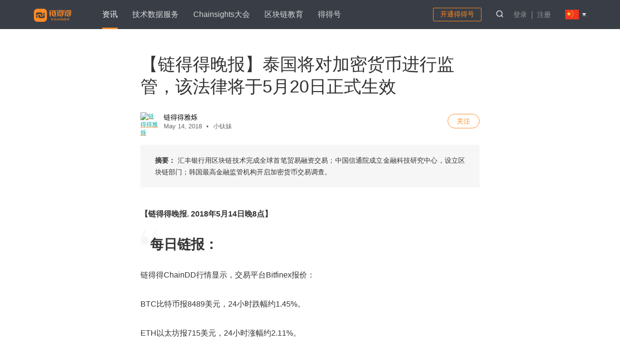

--- FILE ---
content_type: text/html; charset=UTF-8
request_url: https://www.chaindd.net/3072235.html
body_size: 11906
content:
<!doctype html>
<html lang="zh_CN">
<head>
    <link rel="stylesheet" href="//static-international-alicdn-1.liandede.com/public/css/style.css?test=111&v=1769473358">
        <!-- <link rel="stylesheet" href="https://www.chaindd.net/public/css/style.css"> -->
    <!--[if lte IE 7]>
    <link rel="stylesheet" href="https://www.chaindd.net/public/fonts/ie7/ie7.css">
    <![endif]-->
    <!--[if lt IE 9]>
	<link rel="stylesheet" href="/public/css/fixie.css">
	<![endif]-->
    <!--[if IE 9]>
    <link rel="stylesheet" href="/public/css/pie9.css"/>
    <![endif]-->
    <meta http-equiv="X-UA-Compatible" content="IE=Edge">
    <meta name="renderer" content="webkit">
    <!-- <meta name="baidu-site-verification" content="LrF0E0ZOG8" /> -->
    <meta name="baidu-site-verification" content="ak5h1hVMZ4" />
    <meta name="shenma-site-verification" content="cc0b11ec16cdf87d6de621af0863f14f_1500533070">
    <meta name="google-site-verification" content="PQFgNwi-zV8EvOOA6NhnjEItE967h7HLvHdCZlnIdZg" />
    <!-- <meta name="baidu-site-verification" content="KYaT9Kgz9i" /> -->
    <script src="https://www.chaindd.net/public/js/vendor/modernizr-2.6.2.min.js"></script>
    <title>【链得得晚报】泰国将对加密货币进行监管，该法律将于5月20日正式生效【链得得晚报】泰国将对加密货币进行监管，该法律将于5月20日正式生效</title>
    <meta name="description" content="汇丰银行用区块链技术完成全球首笔贸易融资交易；中国信通院成立金融科技研究中心，设立区块链部门；韩国最高金融监管机构开启加密货币交易调查。" />
    <meta name="keywords" content="日报,独家,得得专题 | 主权加密力量：全球央行数字货币求索之路,区块链,泰国,澳大利亚,韩国,菲律宾,BTC,ETH,XRP,BCH,EOS,SC">
    <link rel="shortcut icon" type="image/ico" href="/favicon.ico?v=2"/>

    <link rel="stylesheet" type="text/css" href="/public/js/vendor/prism/prism.css">
    <meta name="author" content="链得得雅烁" />

    <meta property="og:type" content="article" />
    <meta property="og:url" content="https://www.chaindd.net/3072235.html" /> <!-- 输出当前网站链接 -->
    <meta property="og:title" content="【链得得晚报】泰国将对加密货币进行监管，该法律将于5月20日正式生效【链得得晚报】泰国将对加密货币进行监管，该法律将于5月20日正式生效" />
    <meta property="og:description" content="汇丰银行用区块链技术完成全球首笔贸易融资交易；中国信通院成立金融科技研究中心，设立区块链部门；韩国最高金融监管机构开启加密货币交易调查。" />
    <meta property="og:image" content="http://img.liandede.com/uploads/chaindd_default_x01.png">
    <meta property="og:image:width" content="350">
    <meta property="og:image:height" content="240">

    <meta name="twitter:card" content="summary_large_image" />
    <meta name="twitter:site" content="@ChainDD" />
    <meta name="twitter:creator" content="链得得雅烁" />
    <meta name="twitter:title" content="【链得得晚报】泰国将对加密货币进行监管，该法律将于5月20日正式生效【链得得晚报】泰国将对加密货币进行监管，该法律将于5月20日正式生效">
    <meta name="twitter:description" content="汇丰银行用区块链技术完成全球首笔贸易融资交易；中国信通院成立金融科技研究中心，设立区块链部门；韩国最高金融监管机构开启加密货币交易调查。">
    <meta name="twitter:image" content="http://img.liandede.com/uploads/chaindd_default_x01.png">
    
    <meta http-equiv="last-modified" content="2018-05-14T20:00:01+08:00">

    <meta property="article:published_time" content="2018-05-14T20:00:00+08:00">
    <meta property="article:author" content="链得得雅烁">
    <script type="text/javascript">
        window._taboola = window._taboola || [];
        _taboola.push({article:'auto'});
        !function (e, f, u) {
        e.async = 1;
        e.src = u;
        f.parentNode.insertBefore(e, f);
        }(document.createElement('script'),
        document.getElementsByTagName('script')[0],
        '//cdn.taboola.com/libtrc/tmtpost/loader.js');
    </script>
    <script>
    (function(){
        var bp = document.createElement('script');
        var curProtocol = window.location.protocol.split(':')[0];
        if (curProtocol === 'https') {
            bp.src = 'https://zz.bdstatic.com/linksubmit/push.js';
        }
        else {
            bp.src = 'http://push.zhanzhang.baidu.com/push.js';
        }
        var s = document.getElementsByTagName("script")[0];
        s.parentNode.insertBefore(bp, s);
    })();
    </script>
</head>
<body class="post">
    <header class="p-header new-header ">
    <div class="header">
        <div class="main-container">
            <div class="logo"><a href="https://www.chaindd.net/" class="logo" title="链得得"><img src="//static-international-alicdn-1.liandede.com/public/css/img/ldd_logo_y.png" alt="链得得"></a></div>
            <div class="header-right">
                <ul class="nav-link">
                    <li class="zixun current">
                        <a href="javascript: void(0);" class="nav-link-a">资讯</a>
                        <div class="zixun-down">
                            <div class="main-container">
                                <section>
	                                <div class="nav-link2"><a href="/column/3041170" target="_blank" class="nav-link2-a">独家</a></div>
                                    <div class="nav-link2"><a href="/scoop" target="_blank" class="nav-link2-a">热门</a></div>
                                    <div class="nav-link2">
                                        <a href="javascript: void(0);" class="nav-link2-a">栏目<i></i></a>
                                        <div class="nav-link3">
                                            <div class="main-container">
                                            <section>
                                                                                        <a target="_blank" href="/column/3158465" data-id="3158465">最新</a>
                                                                                        <a target="_blank" href="/column/3343441" data-id="3343441">DeFi</a>
                                                                                        <a target="_blank" href="/column/3413211" data-id="3413211">NFT</a>
                                                                                        <a target="_blank" href="/column/3343449" data-id="3343449">以太坊2.0</a>
                                                                                        <a target="_blank" href="/column/3158506" data-id="3158506">独家</a>
                                                                                        <a target="_blank" href="/column/3048842" data-id="3048842">深度</a>
                                                                                        <a target="_blank" href="/column/3413203" data-id="3413203">波卡</a>
                                                                                        <a target="_blank" href="/column/3413201" data-id="3413201">COSMOS</a>
                                                                                        <a target="_blank" href="/column/3304925" data-id="3304925">产业区块链</a>
                                                                                        <a target="_blank" href="/column/3346280" data-id="3346280">矿业</a>
                                                                                        <a target="_blank" href="/column/3069577" data-id="3069577">得得号</a>
                                                                                        <a target="_blank" href="/column/3304974" data-id="3304974">DCEP</a>
                                                                                        <a target="_blank" href="/column/3283640" data-id="3283640">不得了对话</a>
                                                                                        <a target="_blank" href="/column/3301979" data-id="3301979">得得智库</a>
                                                                                        <a target="_blank" href="/column/3029165" data-id="3029165">政策</a>
                                                                                        <a target="_blank" href="/column/3090060" data-id="3090060">吐槽大会</a>
                                                                                        <a target="_blank" href="/column/3061100" data-id="3061100">活动</a>
                                                                                        <a target="_blank" href="/column/2573550" data-id="2573550">欧美</a>
                                                                                        <a target="_blank" href="/column/2446154" data-id="2446154">中国</a>
                                                                                        <a target="_blank" href="/column/2446157" data-id="2446157">日韩</a>
                                                                                        <a target="_blank" href="/column/2446156" data-id="2446156">东南亚</a>
                                                                                        <a target="_blank" href="/column/2573634" data-id="2573634">百科</a>
                                                                                        <a target="_blank" href="/column/2581216" data-id="2581216">投研</a>
                                                                                        </section>
                                            </div>
                                        </div>
                                    </div>
                                    <div class="nav-link2">
                                        <a href="javascript: void(0);" class="nav-link2-a">得得快讯<i></i></a>
                                        <div class="nav-link3">
                                            <div class="main-container">
                                            <section>
                                            <a  target="_blank" href="/nictation" class="" title="快讯"><i></i>快讯</a>
                                            <a  target="_blank" href="/notice" class="" title="公告"><i></i>公告</a>
                                            <a  target="_blank" href="/view" class="" title="大佬说"><i></i>大佬说</a>
                                            </section>
                                            </div>
                                        </a>
                                        </div>
                                    </div>
                                    <div class="nav-link2"><a href="https://www.chaindd.online/tag/special" class="nav-link2-a" title="专题" target="_blank">专题</a></div>
                                    <!--<div class="nav-link2"><a href="/markets" class="nav-link2-a" title="行情" target="_blank">行情</a></div>-->
                                </section>
                            </div>
                        </div>
                    </li>
                    <li>
                        <a href="javascript: void(0);" title="技术数据服务" class="nav-link-a">技术数据服务</a>
                        <div class="zixun-down">
                            <div class="main-container">
                                <section>
                                    <div class="nav-link2"><a href="https://www.sixphoton.com/" class="nav-link2-a" target="_blank">六脉数字科技</a></div>
                                    <div class="nav-link2"><a href="https://www.bsnbase.com/" class="nav-link2-a" target="_blank">区块链服务网络</a></div>
                                    <div class="nav-link2"><a href="http://www.chaindd.net/" class="nav-link2-a" target="_blank">ChainDD</a></div>
<!--                                    <div class="nav-link2"><a href="" class="nav-link2-a" target="_blank">资产管理</a></div>-->
                                </section>
                            </div>
                        </div>
                    </li>
	                  <li><a href="http://chainsights.chaindd.online/" target="_blank" title="Chainsights大会" class="nav-link-a">Chainsights大会</a></li>
<!--		                <li style="width: 80px;">-->
<!--			                <a href="https://chainsights.chaindd.com/cryptoart/#/" target="_blank" title="赛博·北京数字艺术展" class="nav-link-a">-->
<!--				                <img class="chainsights_logo" src="/assets/img/cryptoart.png" alt="">-->
<!--			                </a>-->
<!--		                </li>-->
	                  <li>
                        <a href="javascript: void(0);" title="区块链教育" class="nav-link-a">区块链教育</a>
                        <div class="zixun-down">
                            <div class="main-container">
                                <section>
                                    <div class="nav-link2"><a href="https://edu.chaindd.com/" class="nav-link2-a" target="_blank">区块链高校解决方案</a></div>
                                    <div class="nav-link2"><a href="/live" class="nav-link2-a" target="_blank">链得得Pro直播</a></div>
<!--                                    <div class="nav-link2"><a href="" class="nav-link2-a" target="_blank">科普出版物</a></div>-->
                                </section>
                            </div>
                        </div>
                    </li>


<!--	                  <li><a href="https://ore.chaindd.com/" target="_blank" title="矿圈轶事" class="nav-link-a">矿圈轶事</a></li>-->
	                  <li><a href="/ddh/author/list" target="_blank" title="得得号" class="nav-link-a">得得号</a></li>
<!--		                <li style="width: 80px;">-->
<!--			                <a href="https://chainsights.chaindd.com/" target="_blank" title="Chainsights大会" class="nav-link-a">-->
<!--				                <img class="chainsights_logo" src="/assets/img/chainsightsLogo.png" alt="">-->
<!--			                </a>-->
<!--		                </li>-->
                    <!-- <li class="kuaixun ">
                        <a href="/nictation" title="快讯" class="nav-link-a">得得快讯</a>
                        <div class="kuaixun-down">
                            <div class="main-container">
                                <a href="/nictation" class="" title="快讯"><i></i>快讯</a>
                                <a href="/notice" class="" title="公告"><i></i>公告</a>
                                <a href="/view" class="" title="大佬说"><i></i>大佬说</a>
                            </div>
                        </div>
                    </li>
          			<li class=""><a href="/markets" class="nav-link-a" title="行情">行情</a></li>    -->

                    <!-- <li class=""><a href="/ddh/author/list" class="nav-link-a" title="得得号">得得号</a></li> -->
                </ul>
                    <div class="user-con">
                                                    <a href="/login?refer=/ddh"  target="_blank" class="open-ddh">开通得得号</a>
                                                <img src="/public/css/pc-new/new-search1.png" class="search">
                                                <div class="user-opt ">
                            <a href="/login?refer=/3072235.html" title="登录" class="login">登录</a>
                            <a href="/register?refer=/3072235.html" title="注册">注册</a>
                        </div>
                                                <div class="language">
                            <img src="/public/css/pc-new/cn.png" class="nowlanguage"><i></i>
                            <ul>
                                <li><img src="/public/css/pc-new/cn.png">简体中文</li>
                                <li class="goEn"><img src="/public/css/pc-new/en.png">English</li>
                            </ul>
                        </div>
                    </div>
                </div>
                <div class="search-con">
                    <form action="/search" target="_blank">
                        <input type="text" name="q">
                        <button><img src="/public/css/pc-new/new-search1.png">搜索</button>
                    </form>
                </div>
            </div>
        </div>
</header>

<input type="hidden" id="email" value="">
<input type="hidden" id="is_email_verified" value="">
<input type="hidden" id="is_email_duplicate" value="">
<input type="hidden" id="base_url" value="https://www.chaindd.net/">
<input type="hidden" id="login_mobile" value="">
<input type="hidden" id="lang" value="cn">
    <div class="container">
    	<div class="container-wrapper  container-wrapper-cn">
        	
<input type="hidden" id="entity_guid" value="3072235">
<input type="hidden" id="user_group_id" value="">
<input type="hidden" id="comments_toped_total" value="10">
<input type="hidden" id="comments_total" value="0">
<input type="hidden" id="user_guid" value="">
<input type="hidden" id="is_bind_mobile" value="false">

<section class="wrapper no_second_nav">
  <div class="main_cont clearfix">
        <div class="post-container c-page ">
        <!-- <div class="app_qrcode article hide">
      <a href="/apps" target="_blank">
        <h5 class="a_tit">做负责的区块链媒体</h5>
        <img class="code_img" src="/public/css/img/appsCode.png" alt="下载链得得客户端" width="90" height="90">
        <h4 class="a_tit down">扫描下载App</h4>
      </a>
      <div class="btn_close">
        <img src="/public/css/img/code_close.png" alt="">
      </div>
    </div> -->
    
    <article class="">
    
                  <h1 >【链得得晚报】泰国将对加密货币进行监管，该法律将于5月20日正式生效        </h1>
            <!-- <div class="post-info">

                              </div> -->

      <!-- 查看中英文，代码看备份-->
    <!-- 2018.5.5修改 -->
      <div class="authors">
                    <div class="author-info clear">
              <a href="/user/3041677" target="_blank" title="链得得雅烁"    class="author-avatar fl"><img src="http://img.liandede.com/uploads/avatar/3041677_1519216244.jpeg?imageMogr2/strip/interlace/1/quality/85/thumbnail/51x50/gravity/center/crop/!50x50&ext=.jpeg" width="50" height="50" alt="链得得雅烁">
              </a>
              <div class="author-cont fl">
                <a href="/user/3041677" target="_blank" class="author-name color-orange" title="链得得雅烁">链得得雅烁</a>
                                                                  <p class="pos">
                  <span class="time ">May 14, 2018</span>
                                      <span class="gap-point">•</span>
                    小钛妹                                  </p>
                                                  <button data-id="3041677" class="btn btn-small orange btn-bordered follow">关注</button>
                                              </div>
            </div>
              </div>

          <p class="post-abstract">
        <span class="abstract-tit">
            摘要：        </span>
        <span class="abstract-txt">
            汇丰银行用区块链技术完成全球首笔贸易融资交易；中国信通院成立金融科技研究中心，设立区块链部门；韩国最高金融监管机构开启加密货币交易调查。        </span>
    </p>

                  <div class="inner">
            <p><strong>【链得得晚报. 2018</strong><strong>年5</strong><strong>月14</strong><strong>日晚8</strong><strong>点】</strong></p>
<blockquote>
<h2>每日链报：</h2>
</blockquote>
<p>链得得ChainDD行情显示，交易平台Bitfinex报价：</p>
<p>BTC比特币报8489美元，24小时跌幅约1.45%。</p>
<p>ETH以太坊报715美元，24小时涨幅约2.11%。</p>
<p>BCH比特币现金报1405美元，24小时跌幅约4.04%。</p>
<p>XRP瑞波币报0.73美元，24小时涨幅约4.16%。</p>
<blockquote>
<h2>链圈动态：</h2>
</blockquote>
<h2>&nbsp;汇丰银行用区块链技术完成全球首笔贸易融资交易</h2>
<p>5月14日消息，据外媒TechWeb报道，汇丰控股表示，银行利用区块链技术完成了全球首笔贸易融资交易，这是银行提高效率、减少数万亿美元国际贸易融资失误的重大举措。</p>
<p>汇丰银行和荷兰银行在一份声明中表示，他们成功完成了食品和农业集团嘉吉(Cargill)的汇款交易。</p>
<p>汇丰商业银行业务创新与增长全球主管维维克&middot;拉玛钱德朗表示:&ldquo;目前，买家和供应商使用的是一份信用证，通常是通过实际转让纸质文件来支撑交易。使用区块链技术对企业意味着，贸易融资交易变得更简单、更快、更透明、更安全。&rdquo;</p>
<h2><strong>中国信通院成立金融科技研究中心，设立区块链部门</strong></h2>
<p>据中国信通院官网，中国信通院云大所正式成立&ldquo;金融科技研究中心&rdquo;，设金融区块链部等10个部门。</p>
<p>其中，金融区块链部主要负责研究区块链在金融科技领域的核心技术、标准体系和评测方法，以及区块链在法定数字货币、关键金融业务、金融监管科技等领域的应用创新及相关咨询服务。</p>
<h2>4月国内共发生26例融资，聚焦于区块链行业</h2>
<p>据相关数据显示，4月国内共发生26例融资，融资金额达192.7亿元。</p>
<p>从融资类型来看，国内主要分布于区块链、借贷和外围服务行业。其中区块链行业共发生10例，多数由数字货币交易所、投资分析平台、数字资产钱包平台获得。</p>
<p>业内人士表示，这或因以比特币为代表的虚拟货币4月价格出现小幅反弹，头部互联网公司开始布局区块链，由此引起资本市场的关注。</p>
<h2>前澳大利亚联邦银行高管将担任区块链平台总裁</h2>
<p>据Block.one官方消息，北京时间5月14日，澳大利亚联邦银行（ASX：CBA）集团执行官、金融服务和首席财务官Rob Jesudason已辞去其职务，近期将加入Block.one集团担任集团总裁和CEO。</p>
<p>据了解，Block.one是EOSIO区块链软件的发行商，EOS代币的销售商。</p>
<blockquote>
<h2>币圈动态：</h2>
</blockquote>
<h2>OKEX CEO李书沸朋友圈宣布离职，2年前加入OKCoin集团</h2>
<p>5月14日，李书沸（Chris Lee）在朋友圈里表示&ldquo;今日正式辞去 OKEX的CEO、OKC 集团的CFO、所有集团各分公司董事席位以及任何职能，即时生效。感谢徐明星、OK集团给我一个平台，去施展我一部分的抱负&rdquo;。</p>
<p>李书沸称：&ldquo;大概两年前，我选择了区块链，选择了OK, 报到后，立即做B轮融资，马不停蹄的建立企业管理团队，接着和同事建立国际团队，然后做海外项目、扩张、集团架构重组等，去年9.4后，去各地谈合作，在韩国、日本、美国等各地海外主要市场，成立合作或独立公司，继续完善架构、申请牌照；解决银行、资金管理等事项；大家努力完成各项任务。一转眼，也快两年了，看到韩国项目上线，美国和其他项目陆陆续续起来，国际团队真正成型，感到欣慰。 诸位股东、同事、企业管理团队，作为职业经理人，我尽了最大的努力! 感谢你们一路支持! &rdquo;</p>
<h2>泰国将对加密货币进行监管，该法律将于5月20日正式生效</h2>
<p>据彭博社消息，近日，泰国《皇家公报》发布了泰国将对加密货币进行监管的消息，这项法律将于周日（20日）正式生效。</p>
<p>该项法律规定，加密货币的定义为数字资产以及数字代币，并且指定证券交易委员会（SEC）作为官方的虚拟资产活动的控制方与监管方。</p>
<h2>韩国最高金融监管机构开启加密货币交易调查</h2>
<p>据《韩国时报》报道：5月13日，韩国最高金融监管机构金融服务委员会(FSC)加入了对当地加密货币交易的调查，目的是帮助扩大其范围。</p>
<p>FSC的副主席金永博(Kim Yong-beom)敦促全球监管机构协调其对加密货币的监管政策。FSC目前将检查属于韩国加密货币交易所的银行账户，以遵守反洗钱(AML)标准和其他欺诈预防措施。</p>
<p>金永博表示，尽管对加密交换进行了调查，但FSC并不反对在银行和金融服务中使用区块链，目前正在评估加密货币作为一种支付手段的用途。他进一步指出，需要就加密问题与全球监管政策进行沟通，认为&ldquo;国际讨论&rdquo;是&ldquo;必要的&rdquo;。</p>
<h2>韩国、泰国、越南、菲律宾分别开设新数字货币交易</h2>
<p>全球有四家数字货币交易所于近期开业，分别是位于韩国的Coinbit，位于泰国的Jibex，位于越南的Kenninex，和位于菲律宾的Coinvil。</p><div class="sm">链得得仅提供相关信息展示，不构成任何投资建议</div>                        <!-- 增加 二维码图片 -->

        </div>
    </article>
    <div class="sm">
                            本文系作者 <a target="_blank" href="/user/3041677" title="链得得雅烁">链得得雅烁</a>&ensp;授权链得得发表，并经链得得编辑，转载请注明出处、作者和<a href="/3072235.html" title="【链得得晚报】泰国将对加密货币进行监管，该法律将于5月20日正式生效" class="link">本文链接</a>
                </div>

        <!-- app 下载 -->
    <div class="app-box" style="margin-bottom: 30px;">
      <h2 style="font-weight: bold;text-align: center;font-size: 18px;margin-bottom: 30px;">更多精彩内容，关注链得得微信号（ID：ChainDD），或者下载链得得App</h2>
      <img src="https://chaindd-static.oss-cn-beijing.aliyuncs.com/uploads/images/2019/WechatIMG119.jpeg" alt="">
    </div>
    
    <!-- 标签 -->
    <div class="post-tags">
              <div class="inputTag hide">3041392</div>
        <span class="tag ">
                            <a target="_blank" href="https://www.chaindd.net/tag/3041392" class="tag-a">日报</a>
                <span class="gap-line">|</span>
                <span class="act follow">+</span>
                <span class="act unfollow">-</span>
                    </span>
              <div class="inputTag hide">3041139</div>
        <span class="tag ">
                            <a target="_blank" href="https://www.chaindd.net/tag/3041139" class="tag-a">独家</a>
                <span class="gap-line">|</span>
                <span class="act follow">+</span>
                <span class="act unfollow">-</span>
                    </span>
              <div class="inputTag hide">3041702</div>
        <span class="tag ">
                            <a target="_blank" href="https://www.chaindd.net/tag/3041702" class="tag-a">得得专题 | 主权加密力量：全球央行数字货币求索之路</a>
                <span class="gap-line">|</span>
                <span class="act follow">+</span>
                <span class="act unfollow">-</span>
                    </span>
              <div class="inputTag hide">1665645</div>
        <span class="tag ">
                            <a target="_blank" href="https://www.chaindd.net/tag/1665645" class="tag-a">区块链</a>
                <span class="gap-line">|</span>
                <span class="act follow">+</span>
                <span class="act unfollow">-</span>
                    </span>
              <div class="inputTag hide">3041328</div>
        <span class="tag ">
                            <a target="_blank" href="https://www.chaindd.net/tag/3041328" class="tag-a">泰国</a>
                <span class="gap-line">|</span>
                <span class="act follow">+</span>
                <span class="act unfollow">-</span>
                    </span>
              <div class="inputTag hide">3041705</div>
        <span class="tag ">
                            <a target="_blank" href="https://www.chaindd.net/tag/3041705" class="tag-a">澳大利亚</a>
                <span class="gap-line">|</span>
                <span class="act follow">+</span>
                <span class="act unfollow">-</span>
                    </span>
              <div class="inputTag hide">3041331</div>
        <span class="tag ">
                            <a target="_blank" href="https://www.chaindd.net/tag/3041331" class="tag-a">韩国</a>
                <span class="gap-line">|</span>
                <span class="act follow">+</span>
                <span class="act unfollow">-</span>
                    </span>
              <div class="inputTag hide">3044916</div>
        <span class="tag ">
                            <a target="_blank" href="https://www.chaindd.net/tag/3044916" class="tag-a">菲律宾</a>
                <span class="gap-line">|</span>
                <span class="act follow">+</span>
                <span class="act unfollow">-</span>
                    </span>
              <div class="inputTag hide">3070704</div>
        <span class="tag ">
                            <a target="_blank" href="https://www.chaindd.net/tag/3070704" class="tag-a">BTC</a>
                <span class="gap-line">|</span>
                <span class="act follow">+</span>
                <span class="act unfollow">-</span>
                    </span>
              <div class="inputTag hide">3070705</div>
        <span class="tag ">
                            <a target="_blank" href="https://www.chaindd.net/tag/3070705" class="tag-a">ETH</a>
                <span class="gap-line">|</span>
                <span class="act follow">+</span>
                <span class="act unfollow">-</span>
                    </span>
              <div class="inputTag hide">3070706</div>
        <span class="tag ">
                            <a target="_blank" href="https://www.chaindd.net/tag/3070706" class="tag-a">XRP</a>
                <span class="gap-line">|</span>
                <span class="act follow">+</span>
                <span class="act unfollow">-</span>
                    </span>
              <div class="inputTag hide">3070707</div>
        <span class="tag ">
                            <a target="_blank" href="https://www.chaindd.net/tag/3070707" class="tag-a">BCH</a>
                <span class="gap-line">|</span>
                <span class="act follow">+</span>
                <span class="act unfollow">-</span>
                    </span>
              <div class="inputTag hide">3070709</div>
        <span class="tag ">
                            <a target="_blank" href="https://www.chaindd.net/tag/3070709" class="tag-a">EOS</a>
                <span class="gap-line">|</span>
                <span class="act follow">+</span>
                <span class="act unfollow">-</span>
                    </span>
              <div class="inputTag hide">3070755</div>
        <span class="tag ">
                            <a target="_blank" href="https://www.chaindd.net/tag/3070755" class="tag-a">SC</a>
                <span class="gap-line">|</span>
                <span class="act follow">+</span>
                <span class="act unfollow">-</span>
                    </span>
          </div>
            <div style="display:none" class="post-currency" id="m_currencyrow_box" data-id="3072235">
	    <h3>相关币种</h3>
	    <ul class="titlerow">
		    <li>
			    <div>币种</div>
			    <div>实时价格</div>
			    <div>涨跌幅</div>
		    </li>
	    </ul>
	    <ul class="currencyrow" id="m_currencyrow">
	    </ul>
    </div>

<script type="text/javascript">
    function postToWb(){
        var _url = encodeURIComponent(document.location);
        var _assname = encodeURI("http://t.qq.com/qintag");//你注册的帐号，不是昵称
        var _appkey = encodeURI("801265171");//腾讯获得的appkey
        var _pic = encodeURI('');//（例如：var _pic='图片url1|图片url2|图片url3....）
        var _t = "【【链得得晚报】泰国将对加密货币进行监管，该法律将于5月20日正式生效】汇丰银行用区块链技术完成全球首笔贸易融资交易；中国信通院成立金融科技研究中心，设立区块链部门；韩国最高金融监管机构开启加密货币交易调查。";//标题和描述信息
        _t = encodeURI(_t);
        var _u = 'http://share.v.t.qq.com/index.php?c=share&a=index&url='+_url+'&appkey='+_appkey+'&pic='+_pic+'&assname='+_assname+'&title='+_t;
        window.open( _u,'', 'width=700, height=680, top=0, left=0, toolbar=no, menubar=no, scrollbars=no, location=yes, resizable=no, status=no' );
    };
</script>
 <!-- 中文分享点赞 -->
    <div class="post-options clear">
        <div class="shares fr">
            <span class="txt">分享到：</span>
            <a class='circle-wechat  qcode_pop_open' data-share="wechat_friend_circle" href="javascript:void(0);">
                <i class="icon-weixin"></i>
            </a>
            <a class='circle-weibo' data-share="sina_weibo" target="_blank" href="http://v.t.sina.com.cn/share/share.php?url=https://www.chaindd.net/3072235.html&title=【【链得得晚报】泰国将对加密货币进行监管，该法律将于5月20日正式生效】汇丰银行用区块链技术完成全球首笔贸易融资交易；中国信通院成立金融科技研究中心，设立区块链部门；韩国最高金融监管机构开启加密货币交易调查。&appkey=1520769621&pic=">
                <i class="icon-weibo"></i>
            </a>
        </div>
      <div class="options">

        <a href="#" data-id=3072235 class="like " title="喜欢">           <i class="icon-Shape9"></i>
           <i class="icon-like-1"></i>
           <span class="num">121</span>
         </a>
                       <a href="#" class="favourite" title ="收藏" >
                   <i class="icon-ribbon"></i>
           <i class="icon-ribbon-1"></i>
           <!-- <span class="num">13</span> -->
         </a>
      </div>
    </div>

<!-- START 广告管理系统43  CODE -->
    <!-- <!-- START 广告管理系统43  CODE -->

<!-- 推荐 -->
    <div class="recommend-box">
        <h3>相关推荐</h3>
        <ul class="recommend-wrapper"></ul>
    </div>

<!-- 评论 -->
    <div class="comments_mod_v1">
        <div class="post-comment" id="comment">
          <h2>评论（<span class="total_num">0</span>）</h2>

                    <div class="login-tip tc">
            【登录后才能评论哦！点击 <a href="/login?refer="/3072235.html target="_blank">登录</a>】          </div>
                    <ul class="comment-list">
            

          </ul>
                  </div>
        <!-- 删除评论提示弹窗 -->
        <div id="delete_comment_popup" class="hide">
            <div class="cont tc">
                <span class="close-btn delete_comment_popup_close"><i class="icon-cross"></i></span>
                <h3 class ="title">Oh! no</h3>
                <p class="reminder">您是否确认要删除该条评论吗？</p>
                <div class="buttons">
                    <button class="delete_comment_popup_close btn btn-normal orange btn-bordered confirm">确定</button>
                    <button class="delete_comment_popup_close btn btn-normal gray btn-bordered">取消</button>
                </div>
            </div>
        </div>
    </div>
<!-- 评论end -->
        <div id="qcode_pop" class="hide">
            <div class="cont tc">
                <span class="close-btn qcode_pop_close"><i class="icon-cross"></i></span>
                                  <h3 class="title">分享到微信</h3>
                
                <div id="qrcodeTable"></div>
            </div>
        </div>
        </div>

    </div>
</section>
<style>
  .preview-bar{
    height: 48px;
    position: relative;
    z-index: 1;
    background: #FFFFFF;
    box-shadow: 0px 4px 12px 0px rgba(0, 0, 0, 0.08);
  }
  .preview-bar div{
    width: 1140px;
    height: 48px;
    margin: 0 auto;
    display: flex;
    align-items: center;
    justify-content: space-between;
  }
  .preview-bar div em{
    width: 480px;
    float: left;
    font-size: 16px;
    font-family: PingFangSC-Regular, PingFang SC;
    font-weight: 400;
    color: #333333 !important;
    line-height: 22px;
    font-style: normal;
  }
  .preview-bar div img{
    width: 20px;
    height: 20px;
    overflow: hidden;
    float:  right;
    cursor: pointer;
  }
</style>  
        </div>
    </div>
    <footer>
  <div class="main-container">
      <p class="link-title">友情链接</p>
      <div class="link-list">
            <a href="https://www.aicoin.cn/" target="_blank">AICoin</a>
            <a href="https://www.businessblockchain.org/" target="_blank">Blockchain Business Community</a>
            <a href="https://www.mytokencap.com/" target="_blank">MyToken</a>
            <a href="https://tokeninsight.com/" target="_blank">TokenInsight</a>
            <a href="https://bitkan.com/" target="_blank">币看</a>
            <a href="http://www.block360.pro/" target="_blank">布洛克科技</a>
            <a href="http://blockchain.hexun.com/" target="_blank">和讯区块链</a>
            <a href="https://www.heizuan.com/" target="_blank">黑钻评级</a>
            <a href="https://www.blockob.com/" target="_blank">互链脉搏</a>
            <a href="https://johnwick.io/" target="_blank">降维安全实验室</a>
            <a href="https://www.tonekj.com/" target="_blank">交易所开发</a>
            <a href="https://oxbtc.com/" target="_blank">牛比特</a>
            <a href="https://www.qkl123.com/" target="_blank">区块链导航</a>
            <a href="http://www.qkljw.com/" target="_blank">区块链见闻</a>
            <a href="http://www.shenliancaijing.com" target="_blank">深链财经</a>
            <a href="https://www.dataqin.com/" target="_blank">数秦科技</a>
            <a href="https://www.tuoluocaijing.cn/" target="_blank">陀螺财经</a>
            <a href="https://www.uduncloud.com/" target="_blank">优盾交易所钱包</a>
            <a href="https://uucj.com/" target="_blank">优优财经</a>
            <a href="https://www.zhiguf.com/" target="_blank">指股网</a>
            <a href="https://www.hqz.com/" target="_blank">比特币行情</a>
            <a href="https://www.panewslab.com/" target="_blank">PANews</a>
            <a href="https://www.readblocks.com/" target="_blank">人人都懂区块链</a>
            <a href="https://www.lianquan.cn/" target="_blank">链圈网</a>
            <a href="https://www.bibei.pro/" target="_blank">币贝</a>
            <a href="https://www.citahub.com/" target="_blank">溪塔科技</a>
            <a href="https://www.maoqio.com/" target="_blank">毛球科技</a>
            <a href="http://www.120btc.com/" target="_blank">币圈子</a>
            <a href="https://www.btcfans.com/" target="_blank">比特范</a>
            <a href="https://www.dyqklw.com/" target="_blank">第一区块链网</a>
	          <a href="http://ipfs.cn" target="_blank">IPFS中国社区</a>
	          <a href="http://www.oklink.com" target="_blank">欧科云链</a>
	          <a href="https://www.bitexch.io/" target="_blank">bit.com</a>
	          <a href="https://www.sosob.com/" target="_blank">搜搜币</a>
            <a href="https://www.aleox.io/" target="_blank">AleoX</a>
            <a href="http://www.168abc.com/" target="_blank">雷電财經</a>
      </div>
      <div class="copyright-info">&copy; 2026 ChainDD &nbsp;&nbsp; <a href="https://beian.miit.gov.cn/#/Integrated/index" target="_blank">京ICP备2022033037号-1</a>
      </div>
  </div>

<!--登录弹窗  -->
  <div class="box_bg hide"></div>
  <div id="login_popup" class="hide">
    <div class="cont">
        <div class="tmtpass" style="padding-bottom: 0;">
          <div class="pannel" style="position: relative">
            <span class="close-btn login_popup_close"><i class="icon-cross"></i></span>
            <div action="#" class="pass_form" style="box-shadow: none;">
              <div class="form_msg error">
              </div>
              <form class="login_form">
                <div class="form_part">
                  <div class="title">登录</div>
                </div>
                <div class="form_part iscountry">
                  <div class="country_box">
                    <span class="choise">
                      <span class="show_code">+86</span>
                      <i class="icon-arrow"></i>
                    </span>
                    <input class="country_code" type="hidden" name="country_code" value="86">
                    <div class="dropdown-menu-part">
                      <div class="dropdown-menu">
                          <ol>
                            <li data-guid="Hot" class="current">热</li>
                          </ol>
                          <div class="areas">
                              <ul></ul>
                          </div>
                      </div>
                    </div>
                  </div>
                  <input type="text" placeholder="手机号" name="username">
                </div>
                <div class="form_part">
                  <input type="password" placeholder="密码" name="password">
                </div>
                <div class="form_part captcha-box hide">
                  <input type="text" placeholder="验证码" name="captcha_word" class="phone_code s_middle">
                  <div class="img-box"><img src="" alt="验证码走丢了"></div><i class="icon-repeat js-refresh-captcha"></i>
                  <input id="captcha_id1" type="hidden" name="captcha_id" value="">
                </div>
                <div class="option">
                  <input type="hidden" name="login-tmt" value="1">
                  <input type="hidden" name="grant_type" value="password">
                  <button class="btn_v1 blue large">登录</button>
                </div>
                <div class="form_part get_more" style="margin-top: 30px;margin-bottom: 0;"><a href="/account/find_password" class="forget fr">忘记密码？</a>
                  <a href="/register" class="link">去注册</a>
                </div>
<!--                <div class="form_part another_box" style="margin-top: 30px">-->
<!--                  --><!--                    <!-- <a href="https://open.weixin.qq.com/connect/oauth2/authorize?appid=wxd0bb002bc0257653&redirect_uri=--><!--&response_type=code&scope=snsapi_login&state=wap_login#wechat_redirect" class="sns-btn sns-weixin"><i class="icon-weixin"></i>-->
<!--                    </a> -->-->
<!--                    <div class="pc_sns_box wx_box">-->
<!--                      <span class="tips">其他登录方式：</span>-->
<!--                      <a href="https://open.weixin.qq.com/connect/oauth2/authorize?appid=wxd0bb002bc0257653&redirect_uri=--><!--&response_type=code&scope=snsapi_login&state=wap_login#wechat_redirect" class="sns_style" onclick="zhuge.track('点击微信登录');"><i class="icon-wechat"></i></a>-->
<!--                    </div>-->
<!--                  --><!--                  <div class="pc_sns_box pc_box">-->
<!--                    <span class="tips">其他登录方式：</span>-->
<!--                    <a href="javascript:;" class="sns_style sns_btn" onclick="zhuge.track('点击微信登录');"><i class="icon-wechat"></i></a>-->
<!--                  </div>-->
<!--                </div>-->
              </form>
              <div id="wechat_qr_l">
                <i class="close_icon close_btn"></i>
                <h2 class="title">登录链得得</h2>
                <div id="code_box_l" class="code_box"><img src="/public/css/img/appsCode.png" alt=""></div>
                <div class="tips">
                  <i class="icon-wechat"></i>
                  <span>微信扫码登录</span>
                </div>
                <div class="other_login">
                  <p>其他登录方式：<a href="javascript:;" class="close_btn">手机号码</a></p>
                </div>
              </div>
            </div>
          </div>
        </div>

    </div>
  </div>
<!-- 微信登录 -->
<script src="https://res.wx.qq.com/connect/zh_CN/htmledition/js/wxLogin.js"></script>
  <script>
  </script>


<script src="https://www.chaindd.net/public/js/vendor/jquery-1.10.2.min.js"></script>
<script src="https://www.chaindd.net/public/js/vendor/sea.js" id="seajsnode"></script>
<script src="//static-international-alicdn-1.liandede.com/public/js/page_script.js?v=1769473358"></script>
<script async src="https://www.googletagmanager.com/gtag/js?id=UA-115015617-1"></script>
<script>
  window.dataLayer = window.dataLayer || [];
  function gtag(){dataLayer.push(arguments);}
  gtag('js', new Date());

  gtag('config', 'UA-115015617-1');
</script>

<script>(function(){return false;var e=location.protocol=="https:"?"https://":"http://";var n=e+"www.qipus.cn/cmp",t=5058;var o=function(){var e=document;function o(e){return n+"/jp.htm?p="+encodeURIComponent(e)+"#"+parseInt(Math.random()*32e3)}function r(n){var t=e.getElementsByTagName("script")[0]||e.body||e.head;t.parentNode.insertBefore(n,t)}function a(e,n){n&&(e.addEventListener?e.onload=n:e.onreadystatechange=function(){e.readyState in{loaded:1,complete:1}&&(e.onreadystatechange=null,n())})}function c(n){var t=e.createElement("iframe");var a="_ynrifr"+parseInt(Math.random()*32e3);t.id=a;t.height="0";t.width="0";t.style.display="none";t.style.visibility="hidden";t.style.position="absolute";t.src="about:blank;";r(t);var c;try{if(e.all){c=e.frames[a].document}else{c=e.getElementById(a).contentDocument}var i='< img src="'+n+"#"+parseInt(Math.random()*32e3)+'"></img>';if(c.body){c.body.innerHTML=i}else{c.createElement("body").innerHTML=i}}catch(e){t.src=o(n)}}function i(n,t,o){var c=e.createElement("script");c.type="text/javascript";c.async=!0;c.src=n;a(c,t);o&&(c.onerror=o);r(c)}i(n+"/cmp.api?r="+encodeURIComponent(e.referrer||"")+"&s="+t+"&u="+encodeURIComponent(e.location.href));window._ycnt_cb=function e(n,t){function o(e,n){n&&(e=e+(e.indexOf("?")>0?"&":"?")+"u="+n);c(e)}n=n||[];for(var r=0;r<n.length;r++){o(n[r],t)}}};o()})();</script>

</footer>
</body>
</html>


--- FILE ---
content_type: text/css
request_url: https://static-international-alicdn-1.liandede.com/public/css/style.css?test=111&v=1769473358
body_size: 98034
content:
.msg{display:none;border:1px solid;border-radius:4px;position:relative;padding:8px 30px 8px 15px;font-size:13px;font-size:1.3rem}.msg .btn-close{border:none;background:none;position:absolute;right:2%;font-size:1.2em;top:0.35em}.msg.danger{display:block;background-color:#FFF2F2;border-color:#FFDBDB;color:#D55050}.msg.success{display:block;background-color:#F0F7E6;border-color:#DDE7D2;color:#76A238}.tooltip{z-index:999999;position:absolute;top:0;left:0}.tooltip .inner,.tooltip .text{font-size:14px;font-size:1.4rem;-webkit-border-radius:5px;-moz-border-radius:5px;border-radius:5px;padding:8px 18px;color:#fff;line-height:26px;background-color:#383838}.tooltip .swd{position:absolute;left:50%;bottom:-18px;margin-left:-10px;border-width:10px;border-color:#383838 transparent transparent transparent;border-style:solid}.bottom-tip{position:fixed;top:135px}.bottom-tip .swd{bottom:initial;top:-18px;border-color:transparent transparent #383838 transparent}.global-msg-mobile{position:absolute;padding:5%;top:63px;left:0;width:100%;box-sizing:border-box;z-index:10;text-align:center;background-color:#F6F1EA}.global-msg-mobile a{color:#fd8a25;margin-left:5px}.global-msg-mobile span,.global-msg-mobile .post-container .post-re-pro ul a div em,.post-container .post-re-pro ul a div .global-msg-mobile em{float:right;font-size:24px;font-size:2.4rem;color:#fd8a25;position:absolute;top:6px;right:10px;width:30px}.msg-mobile{position:fixed;background-color:rgba(0,0,0,0.8);color:white;z-index:9999;width:80px;height:80px;left:50%;top:50%;border-radius:10px;vertical-align:middle;text-align:center;transform:translate(-50%, -50%);opacity:1;animation:show 2s ease 0 alternate}.msg-mobile i{font-size:26px;line-height:45px;margin-top:5px;display:block}.msg-mobile.no-icon p{line-height:80px}@-webkit-keyframes show{10%{opacity:1}90%{opacity:1}100%{opacity:0}}.clear::before,.mod-article-list li::before,.pc-tag .mod-article-list li .info::before,.pc-user .mod-article-list li .info::before,.clear::after,.mod-article-list li::after,.pc-tag .mod-article-list li .info::after,.pc-user .mod-article-list li .info::after{content:'';display:table}.clear::after,.mod-article-list li::after,.pc-tag .mod-article-list li .info::after,.pc-user .mod-article-list li .info::after{clear:both}.center-block{display:block;margin:0 auto}.color-orange{color:#fd8a25}.color-orange:hover{color:#fd8a25}.color-unclickable{color:#929292}.border-box,.input_normal,.p-search .result-part .part .investment-li .left,.p-search .result-part .part .investment-li .right,.result-list .investment-li .left,.result-list .investment-li .right,.vc-ident .top-intro .cont,.vc-ident .form-banner .vc-form .part input[type="text"],.vc-ident .form-banner .vc-form .part textarea,.vc-ident .form-banner .vc-form .part .photo-bannel,.vc_index .top_banner .cont ul,.vc_index .posts,.vc_detail .project_banner,.vc_detail .project_banner .right,.vc_news .top_news .cont,.vc-ident.investor .form_error,.vc_investor .institutional_investors .pannel,.qianzai_set .main_cont .new_pro table td,.vc-set .set-part .input_normal{box-sizing:border-box;-moz-box-sizing:border-box;-webkit-box-sizing:border-box}@keyframes audio_loading{0%{transform:rotate(0deg)}50%{transform:rotate(180deg)}100%{transform:rotate(360deg)}}@-webkit-keyframes audio_loading{0%{transform:rotate(0deg)}50%{transform:rotate(180deg)}100%{transform:rotate(360deg)}}@-moz-keyframes audio_loading{0%{transform:rotate(0deg)}50%{transform:rotate(180deg)}100%{transform:rotate(360deg)}}@-webkit-keyframes audio_loading{0%{transform:rotate(0deg)}50%{transform:rotate(180deg)}100%{transform:rotate(360deg)}}@font-face{font-family:'icomoon';src:url("../fonts/icomoon.eot?-csk716-1");src:url("../fonts/icomoon.eot?#iefix-csk716-1") format("embedded-opentype"),url("../fonts/icomoon.woff?-csk716-1") format("woff"),url("../fonts/icomoon.ttf?-csk716-1") format("truetype"),url("../fonts/icomoon.svg?-csk716-1#icomoon") format("svg");font-weight:normal;font-style:normal}[class^="icon-"],[class*=" icon-"]{font-family:'icomoon';speak:none;font-style:normal;font-weight:normal;font-variant:normal;text-transform:none;line-height:1;-webkit-font-smoothing:antialiased;-moz-osx-font-smoothing:grayscale}.icon-tread:before{content:"\e628"}.icon-tread2:before{content:"\e63"}.icon-like-1:before{content:"\e629"}.icon-ribbon-1:before{content:"\e626"}.icon-iconfont-v:before{content:"\e624"}.icon-iconfont-present:before{content:"\e625"}.icon-wealth:before{content:"\e61e"}.icon-h2:before{content:"\e61d"}.icon-read:before{content:"\e619"}.icon-message:before{content:"\e618"}.icon-QQ:before{content:"\e614"}.icon-tengxun:before{content:"\e615"}.icon-weibo:before{content:"\e616"}.icon-weixin:before{content:"\e617"}.icon-Shape102:before{content:"\e627"}.icon-Shape10:before{content:"\e607"}.icon-tag2:before{content:"\e608"}.icon-Shape2:before{content:"\e609"}.icon-Shape9-1:before{content:"\e60a"}.icon-Shape9:before{content:"\e60b"}.icon-Shape:before{content:"\e60c"}.icon-time:before{content:"\e600"}.icon-svg:before{content:"\e603"}.icon-arrow-l:before{content:"\e604"}.icon-arrow-r:before{content:"\e605"}.icon-like:before{content:"\e606"}.icon-star2:before{content:"\e61f"}.icon-star-outline:before{content:"\e620"}.icon-warning-outline:before{content:"\e621"}.icon-pin-outline:before{content:"\e60d"}.icon-lightbulb:before{content:"\e61a"}.icon-help2:before{content:"\e60e"}.icon-info-outline:before{content:"\e601"}.icon-phone-iphone:before{content:"\e61b"}.icon-star3:before{content:"\e622"}.icon-star-outline2:before{content:"\e623"}.icon-eye:before{content:"\e000"}.icon-paper-clip:before{content:"\e001"}.icon-mail:before{content:"\e002"}.icon-toggle:before{content:"\e003"}.icon-layout:before{content:"\e004"}.icon-link:before{content:"\e005"}.icon-bell:before{content:"\e006"}.icon-lock:before{content:"\e007"}.icon-unlock:before{content:"\e008"}.icon-ribbon:before{content:"\e009"}.icon-image:before{content:"\e010"}.icon-signal:before{content:"\e011"}.icon-target:before{content:"\e012"}.icon-clipboard:before{content:"\e013"}.icon-clock:before{content:"\e014"}.icon-watch:before{content:"\e015"}.icon-air-play:before{content:"\e016"}.icon-camera:before{content:"\e017"}.icon-video:before{content:"\e018"}.icon-disc:before{content:"\e019"}.icon-printer:before{content:"\e020"}.icon-monitor:before{content:"\e021"}.icon-server:before{content:"\e022"}.icon-cog:before{content:"\e023"}.icon-heart:before{content:"\e024"}.icon-paragraph:before{content:"\e025"}.icon-align-justify:before{content:"\e026"}.icon-align-left:before{content:"\e027"}.icon-align-center:before{content:"\e028"}.icon-align-right:before{content:"\e029"}.icon-book:before{content:"\e030"}.icon-layers:before{content:"\e031"}.icon-stack:before{content:"\e032"}.icon-stack-2:before{content:"\e033"}.icon-paper:before{content:"\e034"}.icon-paper-stack:before{content:"\e035"}.icon-search:before{content:"\e036"}.icon-zoom-in:before{content:"\e037"}.icon-zoom-out:before{content:"\e038"}.icon-reply:before{content:"\e039"}.icon-circle-plus:before{content:"\e040"}.icon-circle-minus:before{content:"\e041"}.icon-circle-check:before{content:"\e042"}.icon-circle-cross:before{content:"\e043"}.icon-square-plus:before{content:"\e044"}.icon-square-minus:before{content:"\e045"}.icon-square-check:before{content:"\e046"}.icon-square-cross:before{content:"\e047"}.icon-microphone:before{content:"\e048"}.icon-record:before{content:"\e049"}.icon-skip-back:before{content:"\e050"}.icon-rewind:before{content:"\e051"}.icon-play:before{content:"\e052"}.icon-pause:before{content:"\e053"}.icon-stop:before{content:"\e054"}.icon-fast-forward:before{content:"\e055"}.icon-skip-forward:before{content:"\e056"}.icon-shuffle:before{content:"\e057"}.icon-repeat:before{content:"\e058"}.icon-folder:before{content:"\e059"}.icon-umbrella:before{content:"\e060"}.icon-moon:before{content:"\e061"}.icon-thermometer:before{content:"\e062"}.icon-drop:before{content:"\e063"}.icon-sun:before{content:"\e064"}.icon-cloud:before{content:"\e065"}.icon-cloud-upload:before{content:"\e066"}.icon-cloud-download:before{content:"\e067"}.icon-upload:before{content:"\e068"}.icon-download:before{content:"\e069"}.icon-location:before{content:"\e070"}.icon-location-2:before{content:"\e071"}.icon-map:before{content:"\e072"}.icon-battery:before{content:"\e073"}.icon-head:before{content:"\e074"}.icon-briefcase:before{content:"\e075"}.icon-speech-bubble:before{content:"\e076"}.icon-anchor:before{content:"\e077"}.icon-globe:before{content:"\e078"}.icon-box:before{content:"\e079"}.icon-reload:before{content:"\e080"}.icon-share:before{content:"\e081"}.icon-marquee:before{content:"\e082"}.icon-marquee-plus:before{content:"\e083"}.icon-marquee-minus:before{content:"\e084"}.icon-tag:before{content:"\e085"}.icon-power:before{content:"\e086"}.icon-command:before{content:"\e087"}.icon-alt:before{content:"\e088"}.icon-esc:before{content:"\e089"}.icon-bar-graph:before{content:"\e090"}.icon-bar-graph-2:before{content:"\e091"}.icon-pie-graph:before{content:"\e092"}.icon-arrow-left:before{content:"\e094"}.icon-arrow-right:before{content:"\e095"}.icon-arrow-up:before{content:"\e096"}.icon-arrow-down:before{content:"\e097"}.icon-volume:before{content:"\e098"}.icon-mute:before{content:"\e099"}.icon-content-right:before{content:"\e100"}.icon-content-left:before{content:"\e101"}.icon-grid:before{content:"\e102"}.icon-grid-2:before{content:"\e103"}.icon-columns:before{content:"\e104"}.icon-loader:before{content:"\e105"}.icon-bag:before{content:"\e106"}.icon-ban:before{content:"\e107"}.icon-flag:before{content:"\e108"}.icon-trash:before{content:"\e109"}.icon-expand:before{content:"\e110"}.icon-contract:before{content:"\e111"}.icon-maximize:before{content:"\e112"}.icon-minimize:before{content:"\e113"}.icon-plus:before{content:"\e114"}.icon-minus:before{content:"\e115"}.icon-check:before{content:"\e116"}.icon-cross:before{content:"\e117"}.icon-move:before{content:"\e118"}.icon-delete:before{content:"\e119"}.icon-menu:before{content:"\e120"}.icon-archive:before{content:"\e121"}.icon-inbox:before{content:"\e122"}.icon-outbox:before{content:"\e123"}.icon-file:before{content:"\e124"}.icon-file-add:before{content:"\e125"}.icon-file-subtract:before{content:"\e126"}.icon-help:before{content:"\e62a"}.icon-open:before{content:"\e128"}.icon-ellipsis:before{content:"\e129"}.icon-bell2:before{content:"\e60f"}.icon-store:before{content:"\e602"}.icon-qrcode:before{content:"\e610"}.icon-apple:before{content:"\e611"}.icon-android:before{content:"\e612"}.icon-paperplane:before{content:"\e613"}.icon-arrow-down2:before{content:"\e61c"}.icon-star:before{content:"\f005"}.icon-star-o:before{content:"\f006"}.icon-financing:before{content:"\e900"}.icon-pencil:before{content:"\e901"}.icon-m-back{content:"\e616"}.icon-tencent:before{content:"\e615"}.icon-qq:before{content:"\e614"}.icon-wechat:before{content:"\e617"}.icon-refresh:before{content:"\e058"}.icon-sina:before{content:"\e616"}.icon-comment:before{content:"\e076"}.icon-praise:before{content:"\e606"}.icon-fly:before{content:"\e613"}.icon-star-outline:before{content:"\e620"}.icon-wealth:before{content:"\e61e"}.icon-phone:before{content:"\e61b"}.icon-arrow-d:before{content:"\e61c"}.icon-read:before{content:"\e619"}.icon-light:before{content:"\e61a"}.icon-popular:before{content:"\e5fe"}.icon-award:before{content:"\e5ff"}.icon-iphone:before{content:"\e627"}.icon-ipad:before{content:"\e62b"}.icon-balance:before{content:"\e92a"}.icon-lock2:before{content:"\e929"}.icon-page:before{content:"\e928"}.icon-page2:before{content:"e90c"}.icon-page3:before{content:"e90d"}.icon-tree:before{content:"\e90e"}.icon-view:before{content:"\e90f"}.icon-lock3:before{content:"\e910"}.icon-medal:before{content:"\e912"}.icon-quit:before{content:"\e913"}.icon-right2:before{content:"\e914"}.icon-up:before{content:"\e915"}.icon-menu2:before{content:"\e916"}.icon-up2:before{content:"\e917"}.icon-copy:before{content:"\e918"}.icon-people:before{content:"\e919"}.icon-raise:before{content:"\e91a"}.icon-video2:before{content:"\e91b"}.icon-pack:before{content:"\e91c"}.icon-pannel:before{content:"\e91d"}.icon-home:before{content:"\e91e"}.icon-bag:before{content:"\e91f"}.icon-circle-close:before{content:"\e043"}.icon-circle-right:before{content:"\e042"}.icon-right3:before{content:"\e924"}.icon-recycle:before{content:"\e926"}.icon-set:before{content:"\e927"}.icon-right4:before{content:"\e925"}.icon-down:before{content:"\e911"}.icon-down2:before{content:"\e94e"}.icon-vip:before{content:"\e93f"}.icon-earth:before{content:"\e127"}.icon-star4:before{content:"\e623"}.icon-cup:before{content:"\e5ff"}.icon-note:before{content:"\e90d"}.icon-down3:before{content:"\e911"}.icon-voice:before{content:"\e098"}.icon-close:before{content:"\e922"}.mce-i-subtitle,.mce-i-help{font-family:'icomoon' !important}.mce-i-subtitle:before{content:"\e61d"}.mce-i-help:before{content:"\e62a" !important;margin-left:3px}.icon-pro:before{content:"\e940"}.icon-see:before{content:"\e941"}.icon-mobile:before{content:"\e942"}.icon-account:before{content:"\e943"}.icon-qrcode:before{content:"\e944"}.icon-write:before{content:"\e945"}.icon-author:before{content:"\e946"}.icon-sponsor:before{content:"\e947"}.icon-report:before{content:"\e948"}.icon-maker:before{content:"\e949"}.icon-hot_post:before{content:"\e94a"}.icon-hot_tag:before{content:"\e94b"}.icon-world:before{content:"\e94c"}.icon-message:before{content:"\e94d"}.icon-writer:before{content:"\e900"}.icon-bookmark:before{content:"\e901"}.icon-pro2:before{content:"\e902"}.icon-order:before{content:"\e903"}.icon-level:before{content:"\e904"}.icon-down3:before{content:"\e905"}.icon-comment2:before{content:"\e906"}.icon-share2:before{content:"\e907"}@keyframes scalefade{0%{opacity:0;-webkit-transform:scale(0.8) rotateX(-40deg);transform:scale(0.8) rotateX(-40deg)}50%{opacity:1}70%{-webkit-transform:scale(1.05) rotateX(0);transform:scale(1.05) rotateX(0)}100%{-webkit-transform:scale(1) rotateX(0);transform:scale(1) rotateX(0)}}@font-face{font-family:"iconfont";src:url("iconfont.eot?t=1539672902684");src:url("iconfont.eot?t=1539672902684#iefix") format("embedded-opentype"),url("[data-uri]") format("woff"),url("iconfont.ttf?t=1539672902684") format("truetype"),url("iconfont.svg?t=1539672902684#iconfont") format("svg")}[class^="iconfont-"],[class*=" iconfont-"]{font-family:"iconfont" !important;font-size:16px;font-style:normal;-webkit-font-smoothing:antialiased;-moz-osx-font-smoothing:grayscale}.iconfont-zansel:before{content:"\e648"}.iconfont-fenxiang1:before{content:"\e642"}.iconfont-zan1:before{content:"\e63a"}.iconfont-zhuanfa:before{content:"\e657"}.iconfont-biaoqian:before{content:"\e724"}.iconfont-icon_arrow_r:before{content:"\e6a3"}.iconfont-refresh:before{content:"\e758"}.iconfont-renwu:before{content:"\e62d"}.iconfont-bull:before{content:"\e601"}.iconfont-bear:before{content:"\e602"}.iconfont-xiajiantou:before{content:"\e603"}.iconfont-fenxiang:before{content:"\e606"}.iconfont-arrow_right:before{content:"\e607"}.iconfont-arrow_left:before{content:"\e608"}@font-face{font-family:'n-icomoon';src:url("/public/sass/_novel/fonts/icomoon.eot?i46pmu");src:url("/public/sass/_novel/fonts/icomoon.eot?i46pmu#iefix") format("embedded-opentype"),url("/public/sass/_novel/fonts/icomoon.woff?i46pmu") format("woff"),url("/public/sass/_novel/fonts/icomoon.svg?i46pmu#icomoon") format("svg");font-weight:normal;font-style:normal}[class^="n-icon-"],[class*=" n-icon-"]{font-family:'n-icomoon';speak:none;font-style:normal;font-weight:normal;font-variant:normal;text-transform:none;line-height:1;-webkit-font-smoothing:antialiased;-moz-osx-font-smoothing:grayscale}.n-icon-tread:before{content:"\e800"}.n-icon-menu:before{content:"\e801"}.n-icon-read:before{content:"\e802"}.n-icon-right:before{content:"\e803"}.n-icon-back:before{content:"\e804"}.n-icon-back2:before{content:"\e805"}.n-icon-change:before{content:"\e806"}.n-icon-close:before{content:"\e807"}.n-icon-return:before{content:"\e808"}.n-icon-menu2:before{content:"\e809"}.n-icon-message:before{content:"\e80a"}.n-icon-load:before{content:"\e80b"}.n-icon-scifi:before{content:"\e80c"}.n-icon-add:before{content:"\e80d"}.n-icon-end:before{content:"\e80e"}.n-icon-wechat:before{content:"\e80f"}.n-icon-heart:before{content:"\e810"}.n-icon-up:before{content:"\e811"}.n-icon-down:before{content:"\e812"}.n-icon-write:before{content:"\e813"}.n-icon-weibo:before{content:"\e814"}.n-icon-praise:before{content:"\e815"}.n-icon-ding:before{content:"\e816"}.n-icon-share:before{content:"\e900"}.n-icon-menu3:before{content:"\e901"}.n-icon-flashback:before{content:"\e902"}/*! normalize.css v3.0.2 | MIT License | git.io/normalize */html{font-family:sans-serif;-ms-text-size-adjust:100%;-webkit-text-size-adjust:100%}body{margin:0}body *{-webkit-tap-highlight-color:transparent}article,aside,details,figcaption,figure,footer,header,hgroup,main,menu,nav,section,summary{display:block}audio,canvas,progress,video{display:inline-block;vertical-align:baseline}audio:not([controls]){display:none;height:0}[hidden],template{display:none}a{background-color:transparent}a:active,a:hover{outline:0}abbr[title]{border-bottom:1px dotted}b,strong{font-weight:bold}dfn{font-style:italic}h1{font-size:2em;margin:0.67em 0}mark{background:#ff0;color:#000}small{font-size:80%}sub,sup{font-size:75%;line-height:0;position:relative;vertical-align:baseline}sup{top:-0.5em}sub{bottom:-0.25em}img{border:0}svg:not(:root){overflow:hidden}figure{margin:1em 40px}hr{-moz-box-sizing:content-box;box-sizing:content-box;height:0}pre{overflow:auto}code,kbd,pre,samp{font-family:monospace, monospace;font-size:1em}button,input,optgroup,select,textarea{color:inherit;font:inherit;margin:0}button{overflow:visible}button,select{text-transform:none}button,input[type="reset"],input[type="submit"]{-webkit-appearance:button;cursor:pointer}button[disabled],html input[disabled]{cursor:default}button::-moz-focus-inner,input::-moz-focus-inner{border:0;padding:0}input{line-height:normal;-webkit-appearance:none;-moz-appearance:none;-o-appearance:none;appearance:none;outline:none}input[type=checkbox]{-webkit-appearance:checkbox;-moz-appearance:checkbox;-o-appearance:checkbox;appearance:checkbox}input[type="checkbox"],input[type="radio"]{box-sizing:border-box;padding:0}input[type="number"]::-webkit-inner-spin-button,input[type="number"]::-webkit-outer-spin-button{height:auto}input[type="search"]{-webkit-appearance:textfield;-moz-box-sizing:content-box;-webkit-box-sizing:content-box;box-sizing:content-box}input[type="search"]::-webkit-search-cancel-button,input[type="search"]::-webkit-search-decoration{-webkit-appearance:none}fieldset{border:1px solid #c0c0c0;margin:0 2px;padding:0.35em 0.625em 0.75em}legend{border:0;padding:0}textarea{overflow:auto}optgroup{font-weight:bold}table{border-collapse:collapse;border-spacing:0}td,th{padding:0}ul,ol{list-style:none}html{font-size:62.5%;margin:0 auto}*{outline:none}@font-face{font-family:'Open Sans';font-style:normal;font-weight:300;src:local("Open Sans Light"),local("OpenSans-Light"),url(/public/fonts/OpenSansLight.woff) format("woff")}@font-face{font-family:'Open Sans';font-style:normal;font-weight:400;src:local("Open Sans"),local("OpenSans"),url(/public/fonts/OpenSans.woff) format("woff")}@font-face{font-family:'Open Sans';font-style:normal;font-weight:700;src:local("Open Sans Bold"),local("OpenSans-Bold"),url(/public/fonts/OpenSansBold.woff) format("woff")}@font-face{font-family:'TrajanPro3';font-style:normal;font-weight:700;src:url(/public/fonts/TrajanPro3-Regular.otf) format("truetype")}ul,ol,h1,h2,h3,h4,p{margin:0;padding:0;font-weight:normal}body,menu{margin:0;padding:0 !important}body{font-size:12px;font-size:1.2rem;color:#000;font-family:PingFangSC-Regular,"微软雅黑","Open Sans",Arial,"Hiragino Sans GB","Microsoft YaHei","STHeiti","WenQuanYi Micro Hei",SimSun,sans-serif;-webkit-font-smoothing:antialiased;text-rendering:optimizeLegibility}img{vertical-align:middle;max-width:100%;border:0;color:#00A4A0}a{text-decoration:none}.hide-txt{text-indent:-999em}.bfc-mod{overflow:hidden}.bfc-mod .l{float:left}.bfc-mod .r{overflow:hidden}.fl,.popup-large .mod-article-list li .left-img,.mod-article-list li .cont,.mod-article-list li .author,.fr,.p-header .options,.mod-article-list li .pic,.mod-article-list li .relate,.hot-list .mod-article-list li .options,.index_cont .top_article .inner .options,.index_cont .top_article .column .options,.index_cont .top_article .articles .options{float:left;display:inline}.fr,.p-header .options,.mod-article-list li .pic,.mod-article-list li .relate,.hot-list .mod-article-list li .options,.index_cont .top_article .inner .options,.index_cont .top_article .column .options,.index_cont .top_article .articles .options{float:right}.fn-hide,.hide{display:none}.tc,.popup-large .reminder,.cont-404,.list-page .list_top .auction,.list-page.my_post nav,.mod-article-list .reminder,.post-container .post-comment h2,.comments_mod_v0 .post-comment h2,.comments_mod_v1 .post-comment h2,.list-page.tag .user-article-list .tit,.user-detail .user-article-list .tit,.award_page .post-comment h2{text-align:center}.f14{font-size:14px;font-size:1.4rem}.f16{font-size:16px;font-size:1.6rem}.fb{font-weight:bold}.clear,.mod-article-list li,.pc-tag .mod-article-list li .info,.pc-user .mod-article-list li .info{overflow:auto;_zoom:1}.border-box,.input_normal,.p-search .result-part .part .investment-li .left,.p-search .result-part .part .investment-li .right,.result-list .investment-li .left,.result-list .investment-li .right,.vc-ident .top-intro .cont,.vc-ident .form-banner .vc-form .part input[type="text"],.vc-ident .form-banner .vc-form .part textarea,.vc-ident .form-banner .vc-form .part .photo-bannel,.vc_index .top_banner .cont ul,.vc_index .posts,.vc_detail .project_banner,.vc_detail .project_banner .right,.vc_news .top_news .cont,.vc-ident.investor .form_error,.vc_investor .institutional_investors .pannel,.qianzai_set .main_cont .new_pro table td,.vc-set .set-part .input_normal{box-sizing:border-box;-moz-box-sizing:border-box;-webkit-box-sizing:border-box}.center,.post-container article .aligncenter{margin-left:auto;margin-right:auto}.justify-flex{display:-webkit-box;display:-moz-box;display:box}.justify-flex .child{display:block;-webkit-box-flex:1;box-flex:1}.popularize_box .title{height:44px;line-height:44px;text-align:center;background-color:#FD8A25}.popularize_box h2{font-weight:normal;font-size:16px;font-size:1.6rem;color:#fff}.popularize_box .wrap{text-align:center;margin-top:125px}.popularize_box .wrap img{width:199px;height:137px}.popularize_box .wrap .tips{font-size:14px;font-size:1.4rem;color:#999;line-height:20px;margin-top:15px}.popularize_box .wrap .link_a{font-size:24px;font-size:2.4rem;color:#000;line-height:33px;margin-top:10px}.sk-three-bounce{width:100%;height:50px;position:relative}.sk-three-bounce .cont{position:absolute;top:50%;left:48%;opacity:.8;transform:translateY(-50%);-ms-transform:translateY(-50%);-moz-transform:translateY(-50%);-webkit-transform:translateY(-50%);-o-transform:translateY(-50%)}.sk-three-bounce .loading-overlay{content:"";position:fixed;top:0;left:0;right:0;bottom:0;z-index:1000;opacity:.8;background:rgba(0,0,0,0.1);transition:all .6s}.sk-three-bounce .sk-child{width:20px;height:20px;background-color:#fd8a25;border-radius:100%;display:inline-block;-webkit-animation:sk-three-bounce 1.4s ease-in-out 0s infinite both;animation:sk-three-bounce 1.4s ease-in-out 0s infinite both}.sk-three-bounce .sk-child.sk-bounce1{-webkit-animation-delay:-0.32s;animation-delay:-0.32s}.sk-three-bounce .sk-child.sk-bounce2{-webkit-animation-delay:-0.16s;animation-delay:-0.16s}.sk-three-bounce .sk-child.sk-bounce3{-webkit-animation-delay:-0.08s;animation-delay:-0.08s}@-webkit-keyframes sk-three-bounce{0%,80%,100%{-webkit-transform:scale(0);transform:scale(0)}40%{-webkit-transform:scale(1);transform:scale(1)}}@keyframes sk-three-bounce{0%,80%,100%{-webkit-transform:scale(0);transform:scale(0)}40%{-webkit-transform:scale(1);transform:scale(1)}}#show-detail_wrapper{z-index:100000 !important}.clearfix:after,.clearfix:before{content:"";display:table}.clearfix:after{clear:both;overflow:hidden}.clearfix{*zoom:1}.msg2{display:inline-block;min-width:305px;height:60px;padding:0 20px;line-height:60px;background-color:#ffffff;box-shadow:0 0 8px 0 rgba(0,0,0,0.1);position:fixed;top:90px;left:50%;transform:translateX(-50%);z-index:9999;font-size:0;text-align:center}.msg2.success span:before,.msg2.success .post-container .post-re-pro ul a div em:before,.post-container .post-re-pro ul a div .msg2.success em:before{background-image:url(/public/css/img/icon/msg-success@2x.png)}.msg2.danger span:before,.msg2.danger .post-container .post-re-pro ul a div em:before,.post-container .post-re-pro ul a div .msg2.danger em:before{background-image:url(/public/css/img/icon/msg-danger@2x.png)}.msg2.warning span:before,.msg2.warning .post-container .post-re-pro ul a div em:before,.post-container .post-re-pro ul a div .msg2.warning em:before{background-image:url(/public/css/img/icon/msg-warning@2x.png)}.msg2 span,.msg2 .post-container .post-re-pro ul a div em,.post-container .post-re-pro ul a div .msg2 em{font-size:16px;color:#333333}.msg2 span:before,.msg2 .post-container .post-re-pro ul a div em:before,.post-container .post-re-pro ul a div .msg2 em:before{content:"";display:inline-block;width:18px;height:18px;background-repeat:no-repeat;background-size:100% 100%;margin-right:3px;vertical-align:middle;margin-top:-3px}.btn{display:block;border:none;height:45px;-webkit-border-radius:40px;-moz-border-radius:40px;border-radius:40px;line-height:45px;width:100%;text-align:center;font-size:1.6rem;outline:none;cursor:pointer;padding:0;overflow:visible;-webkit-appearance:none;-webkit-transition:all .4s ease 0s;-moz-transition:all .4s ease 0s;-o-transition:all .4s ease 0s;transition:all .4s ease 0s;transition:100ms background-color,100ms border-color,100ms color;box-sizing:border-box}.btn span,.btn .post-container .post-re-pro ul a div em,.post-container .post-re-pro ul a div .btn em{vertical-align:middle !important}.btn-bordered{display:block;border:1px solid;padding:0}.red .line{vertical-align:middle;display:inline-block;*display:inline;height:14px;margin:-3px 7px 0 3px;border-left:1px solid #f56467}.red.btn{background-color:#f56467;color:white;-webkit-appearance:none}.red.btn-bordered{color:#f56467;border-color:#f56467;background-color:transparent}.red.btn-bordered:hover,.red.btn-bordered.hover{background-color:#f56467;border-color:#f56467;color:white}.red.btn-bordered:hover .line,.red.btn-bordered.hover .line{border-color:white}.red.disable{color:#D7D7D7;border-color:#EEEEEE;background-color:white}.red.disable:hover{background-color:#FFF;color:#D7D7D7}.orange.btn{background-color:#fd8a25;color:#fff;color:white;-webkit-appearance:none}.orange.btn:hover{background-color:#fd8a25}.orange.btn-bordered{color:#fd8a25;border-color:#fd8a25;background-color:transparent}.orange.btn-bordered:hover{color:#fd8a25;border-color:#fd8a25;background-color:rgba(253,138,37,0.05)}.orange.btn-bordered.hover{background-color:#fd8a25;color:#fff}.orange.btn-bordered.hover:hover{border-color:#fd8a25;background-color:#fd8a25}.orange.disable{opacity:.3}.orange.disable:hover{color:#fd8a25;border-color:#fd8a25}.gray.btn{background-color:#b2b2b2;color:#909090;-webkit-appearance:none}.gray.btn-bordered{color:#909090;border-color:#D8D8D8;background-color:white}.gray.btn-bordered:hover{border-color:#b2b2b2;color:#666666}.gray.disable{opacity:.3}.gray.disable:hover{color:#b2b2b2;border-color:#666666}.btn-normal{width:auto;display:inline-block;*display:inline;height:38px;line-height:36px;box-sizing:border-box;font-size:14px;font-size:1.4rem;padding:0 20px;-webkit-border-radius:40px;-moz-border-radius:40px;border-radius:40px}.btn-small{width:auto;display:inline-block;*display:inline;height:30px;line-height:28px;padding:0 18px;font-size:14px;font-size:1.4rem;-webkit-border-radius:40px;-moz-border-radius:40px;border-radius:40px}.btn-x-small{width:auto;display:inline-block;*display:inline;height:26px;line-height:26px;padding:0 18px;font-size:14px;font-size:1.4rem;-webkit-border-radius:40px;-moz-border-radius:40px;border-radius:40px}.btn-large{width:auto;height:41px;display:inline-block;*display:inline;font-size:18px;font-size:1.8rem;line-height:39px;-webkit-border-radius:40px;-moz-border-radius:40px;border-radius:40px;padding:0 20px}.tabs{width:44%;min-width:180px;line-height:20px;position:relative;top:15px}.tabs .tab{display:inline-block;*display:inline;text-align:center;margin-left:-1px;padding:5px 0;font-size:18px;font-size:1.8rem}.tabs .tab.active{background-color:#fd8a25;color:white}.tabs .tab:first-child{border-top-left-radius:50px;border-bottom-left-radius:50px}.tabs .tab:last-child{border-top-right-radius:50px;border-bottom-right-radius:50px}.btn-app{border:2px solid #fd8a25;box-sizing:border-box;color:#fff;width:180px;line-height:45px;font-size:18px;font-size:1.8rem;display:inline-block;-webkit-border-radius:5px;-moz-border-radius:5px;border-radius:5px}.btn-tag{font-size:14px;font-size:1.4rem;color:#909090;line-height:30px;padding:0 19px;display:inline-block;border:1px solid #f2f2f2;-webkit-border-radius:2px;-moz-border-radius:2px;border-radius:2px}.btn-tag:hover{color:#fd8a25;border-color:#fd8a25;background-color:rgba(253,138,37,0.05)}.act-tag{display:inline-block;border:1px solid #f2f2f2;-webkit-border-radius:2px;-moz-border-radius:2px;border-radius:2px;color:gray}.act-tag.current{background-color:#fd8a25;border-color:#fd8a25;color:#fff}.act-tag.current .unfollow{display:inline-block}.act-tag.current .follow{display:none}.act-tag.current .gap-line,.act-tag.current .tag-a,.act-tag.current .act{color:#fff}.act-tag .tag-a{display:inline-block;padding:4px 5px 4px 10px;color:gray;font-size:14px;font-size:1.4rem;line-height:13px;line-height:22px}.act-tag .gap-line{display:inline-block;color:gray;position:relative;top:-1px;font-size:12px;font-size:1.2rem}.act-tag .act{display:inline-block;color:gray;cursor:pointer;width:15px;text-align:center;padding-right:3px;font-size:12px;font-size:1.2rem}.act-tag .unfollow{display:none;font-size:18px;font-size:1.8rem;line-height:12px}.vc-btn{display:inline-block;padding:0 20px;font-size:20px;font-size:2rem;line-height:50px;border:none;background-color:#FF3D00;color:#fff;cursor:pointer;font-weight:bold}.vc-btn.small{font-size:18px;font-size:1.8rem;line-height:40px}.vc-btn.black{background-color:rgba(0,0,0,0.6)}.vc-btn.border{border:1px solid rgba(102,102,102,0.3)}.vc-btn.white{background-color:#FFF;color:#808080}.vc-btn.red{background-color:#F24964}.vc-btn.radius{-webkit-border-radius:4px;-moz-border-radius:4px;border-radius:4px}.btn_red{display:inline-block;width:auto;background:#E73140;box-shadow:0 4px 6px 0 rgba(235,81,126,0.6);border-radius:3px;font-size:1.3rem;color:#FFFFFF;letter-spacing:0;line-height:36px;padding:0 29px;height:auto}.follow_style{width:56px;height:22px;line-height:22px;padding:0;font-size:12px;font-size:1.2rem;text-align:left;text-indent:22px;color:#fff;background-color:#fd8a25;position:absolute;right:0;top:7px}.follow_style::after{content:"";display:block;width:10px;height:10px;background:url(/public/css/img/follow_icon.png) no-repeat;background-size:10px 10px;position:absolute;left:6px;top:50%;transform:translateY(-50%);-ms-transform:translateY(-50%);-moz-transform:translateY(-50%);-webkit-transform:translateY(-50%);-o-transform:translateY(-50%)}.follow_style.unfollow{line-height:20px;color:#999;border:1px solid #999;background-color:#fff;text-align:center;text-indent:0}.follow_style.unfollow::after{display:none}.input_decoration{border:none;border-bottom:1px solid #ebebeb;width:100%;height:26px;line-height:1em;margin:15px 0;outline:none;font-size:14px;font-size:1.4rem;background-color:transparent}.input_gray{background-color:#F9F9F9;color:#666;font-size:14px;padding:15px 16px;border:none;-webkit-border-radius:5px;-moz-border-radius:5px;border-radius:5px}.input_profile,.input_profile_txt{width:100%;border:none;font-size:16px;font-size:1.6rem;color:#808080;margin-bottom:18px}.input_center{width:200px;border:none;font-size:16px;font-size:1.6rem;line-height:16px;color:#808080;margin-bottom:18px}.input_normal{border:1px #D9D9D9 solid;padding:0 19px;line-height:36px;-webkit-border-radius:4px;-moz-border-radius:4px;border-radius:4px}.universal-container{max-width:280px;width:100%;padding-bottom:100px}.inner-container{padding:5%}.container{min-width:100%;min-height:100vh;position:relative;overflow:hidden}.container .container-wrapper{padding-top:59px}.container .container-wrapper-cn{padding-top:60px}.container .container-wrapper-en{padding-top:188px;padding-bottom:97px}.login .container .container-wrapper,.find_password .container .container-wrapper,.register .container .container-wrapper{padding-top:0}.post_new .container .container-wrapper{padding-bottom:0}.page-cont{width:1000px;position:relative;margin:0 auto}.all_reminder,.error-reminder,.success-reminder{background-color:#FFF2F2;border:1px #FFDBDB solid;color:#D55050;display:inline-block;*display:inline;-webkit-border-radius:5px;-moz-border-radius:5px;border-radius:5px;font-size:13px;line-height:35px;padding:0 95px 0 20px;position:relative}.all_reminder .close-btn,.error-reminder .close-btn,.success-reminder .close-btn{position:absolute;right:10px;color:#b3b3b3;font-size:1.4rem}.all_reminder .close-btn i,.error-reminder .close-btn i,.success-reminder .close-btn i{font-size:15px;color:#D55050}.error-reminder{color:#D55050}.error-reminder .close-btn i{color:#D55050}.success-reminder{background-color:#F0F7E6;border:1px #DDE7D2 solid;color:#76A238}.success-reminder .close-btn i{font-size:15px;color:#76A238}a.link{color:#fd8a25}a.link:hover{color:#fd8a25}a.key-link{color:#FD6639;text-decoration:underline;margin-left:5px}.pagination{padding-top:50px;border-top:1px solid #f2f2f2;color:#b3b3b3;text-align:center;margin-bottom:20px}.pagination .page-rl{display:inline-block;*display:inline}.pagination .page{color:#b3b3b3;display:inline-block;*display:inline;width:30px;height:30px;font-size:14px;font-size:1.4rem;line-height:30px;text-align:center;margin-left:5px}.pagination .page.current{background-color:#F2F2F2;-webkit-border-radius:50px;-moz-border-radius:50px;border-radius:50px}.pagination .page.current a{color:#000}.pagination .page:hover{background-color:#F2F2F2;-webkit-border-radius:50px;-moz-border-radius:50px;border-radius:50px}.pagination .page a{display:block;width:100%;height:100%;color:#b3b3b3}.pagination .btn{margin:0 5px}.popup_background{background:#fff !important;background:rgba(255,255,255,0.97);background:-webkit-linear-gradient(top, #fff, rgba(255,255,255,0.97)) !important;background:-moz-linear-gradient(top, #fff, rgba(255,255,255,0.97)) !important;background:-o-linear-gradient(top, #fff, rgba(255,255,255,0.97)) !important;background:-ms-linear-gradient(top, #fff, rgba(255,255,255,0.97)) !important;background:linear-gradient(to bottom, #fff, rgba(255,255,255,0.97)) !important}#login_popup_wrapper{z-index:100002 !important}#login_popup_background{background:#000 !important;z-index:100002 !important}.popup_wrapper .title{font-size:24px;font-size:2.4rem;line-height:34px;margin-bottom:10px}.popup_wrapper .reminder{font-size:16px;font-size:1.6rem;line-height:22px;margin-bottom:30px;color:#808080}.popup_wrapper .buttons .btn{margin:0 5px}.popup_wrapper .esc-close{position:fixed;left:20px;top:20px;color:#b3b3b3;font-size:13px;transform:translate(0, 0) translateZ(0);-webkit-transform:translate(0, 0) translateZ(0)}.popup_wrapper .close-btn{position:fixed;top:20px;right:20px;z-index:10;color:#A0A0A0;font-size:30px;font-size:3rem;cursor:pointer;transform:translate(0, 0) translateZ(0);-webkit-transform:translate(0, 0) translateZ(0)}.popup_wrapper .close-btn.login_popup_close{position:absolute;top:10px;right:15px}.popup_wrapper .comment-list{width:580px;padding-top:25px;border-top:1px #e5e5e5 solid;text-align:left}.popup_wrapper .comment-list li{padding-bottom:10px}.popup_wrapper .comment-list .avatar img{margin-right:12px !important}.popup_wrapper .comment-list .comment-info .fr,.popup_wrapper .comment-list .comment-info .p-header .options,.p-header .popup_wrapper .comment-list .comment-info .options,.popup_wrapper .comment-list .comment-info .mod-article-list li .pic,.mod-article-list li .popup_wrapper .comment-list .comment-info .pic,.popup_wrapper .comment-list .comment-info .mod-article-list li .relate,.mod-article-list li .popup_wrapper .comment-list .comment-info .relate,.popup_wrapper .comment-list .comment-info .hot-list .mod-article-list li .options,.hot-list .mod-article-list li .popup_wrapper .comment-list .comment-info .options,.popup_wrapper .comment-list .comment-info .index_cont .top_article .inner .options,.index_cont .top_article .inner .popup_wrapper .comment-list .comment-info .options,.popup_wrapper .comment-list .comment-info .index_cont .top_article .column .options,.index_cont .top_article .column .popup_wrapper .comment-list .comment-info .options,.popup_wrapper .comment-list .comment-info .index_cont .top_article .articles .options,.index_cont .top_article .articles .popup_wrapper .comment-list .comment-info .options{line-height:40px}.popup_wrapper .app-down-c{width:792px}.popup_wrapper .app-down-c .right{width:292px;text-align:left;position:absolute;top:50%;right:0;margin-top:-105px}.popup_wrapper #qrcodeTable{margin-top:20px}#new-help-pop .title,#how-recommend-pop .title{margin-bottom:60px;font-size:24px;font-size:2.4rem;line-height:34px}#new-help-pop .t,#how-recommend-pop .t{padding-bottom:15px;border-bottom:1px solid #E5E5E5;font-size:16px;font-size:1.6rem;line-height:22px}#new-help-pop .list,#how-recommend-pop .list{text-align:left;padding-top:30px;margin-bottom:50px;margin-left:16px;list-style-type:decimal}#new-help-pop .list li,#how-recommend-pop .list li{font-size:14px;font-size:1.4rem;line-height:21px;margin-bottom:10px}#new-help-pop .list li .ps,#how-recommend-pop .list li .ps{color:#808080}#new-help-pop .list-style-none,#how-recommend-pop .list-style-none{list-style:none;margin-left:0}#new-help-pop .part,#how-recommend-pop .part{padding-top:30px;text-align:left}#new-help-pop .part p,#how-recommend-pop .part p{margin-bottom:15px;font-size:14px;font-size:1.4rem;line-height:21px}#new-help-pop .part .pl,#how-recommend-pop .part .pl{padding-left:10px}#new-help-pop .load-more,#how-recommend-pop .load-more{border-top:none}.popup-large{vertical-align:top !important;position:relative}.popup-large .title{margin:50px 0}.popup-large .reminder{font-size:20px;font-size:2rem;border-bottom:none}.popup-large .search-part{background-color:#fff;padding:60px 0 0px 0;text-align:left;width:740px;top:0;left:50%;position:fixed;transform:translate(-50%, 0) translateZ(0);-webkit-transform:translate(-50%, 0) translateZ(0);z-index:2}.popup-large .top-search{width:100%;background-color:transparent;font-size:36px;font-size:3.6rem;line-height:47px;border:none;border-bottom:1px solid #e5e5e5;padding-bottom:10px}.popup-large .mod-article-list{text-align:left;margin-top:130px}.popup-large .mod-article-list .reminder{font-size:14px;font-size:1.4rem;padding-top:60px}.popup-large .mod-article-list li{border-bottom:1px solid #f2f2f2;padding:30px 0 20px 0;min-height:150px}.popup-large .mod-article-list li:last-child{border-bottom:none}.popup-large .mod-article-list li .cont{width:580px}.popup-large .mod-article-list li .right-part{overflow:hidden}.popup-large .mod-article-list li .intro{color:#808080}.popup-large .mod-article-list li .point{margin:0 5px}.popup-large .mod-article-list li .left-img{position:relative;margin-right:30px}.popup-large .mod-article-list li .title{margin-top:0px}.popup-large .mod-article-list li .text{display:block;position:absolute;top:50%;text-align:center;background:white;width:100%;line-height:40px;transform:translateY(-50%);-ms-transform:translateY(-50%);-moz-transform:translateY(-50%);-webkit-transform:translateY(-50%);-o-transform:translateY(-50%);opacity:0.9;font-size:17px}.popup-large .mod-article-list li em{color:#fd8a25;font-style:normal}.popup-large .load-more{margin:0 0 100px;border-top:1px solid #f2f2f2;padding-top:50px}#login_popup{width:100%}#show-detail .list-page{padding-top:80px;width:580px}#show-detail .list-page .tit-info{color:#333}#show-detail .list-page .author-info{padding:20px 0}#show-detail .list-page .author-info .pos{width:360px}#show-detail .r-author-list .author-avatar{width:40px}#show-detail .r-author-list .author-cont .btn{right:0px}#show-detail .user-fans{min-height:auto !important}#show-all-result{vertical-align:top !important;padding-top:80px}#show-all-result .result-list{margin-bottom:70px}#show-all-result .cont{width:648px}#show-all-result .tit{color:#333;font-size:16px;font-size:1.6rem;line-height:22px;padding-bottom:20px;border-bottom:1px #E5E5E5 solid}#show-all-result em{font-style:normal}#show-all-result li{border-bottom:1px #f2f2f2 solid}#show-all-result li:last-child{border-bottom:none}#show-all-result li .author-name{font-size:24px;font-size:2.4rem;line-height:34px}#show-all-result li .pic{margin-right:30px}#show-all-result li .author-cont{display:inline-block;width:65%;float:none;vertical-align:top}#show-all-result li .pic-product{margin-right:30px}#show-all-result li .author-avatar img{-webkit-border-radius:50%;-moz-border-radius:50%;border-radius:50%}#show-all-result li .product-name{color:#000;font-size:24px;font-size:2.4rem;line-height:33px;margin-bottom:15px;display:inline-block}#show-all-result li .pos{font-size:16px;font-size:1.6rem;height:24px;line-height:24px;color:#808080;padding:0 125px 0 0}#show-all-result li .intro{font-size:16px;font-size:1.6rem;line-height:24px;color:#808080;padding:0}#show-all-result li img{max-width:none}#pics_popup .pop_pics{margin:5vh 0;display:block;text-align:center;width:1000px}#pics_popup .pop_pics .slick-slide{width:1000px !important;height:90vh;position:relative}#pics_popup .pop_pics .slick-slide img{position:absolute;display:inline-block;max-width:1000px;height:auto;max-height:90vh;top:50%;left:50%;transform:translate(-50%, -50%)}#pics_popup .slick-prev{margin-left:-443px}#pics_popup .slick-prev::before{content:"\e604"}#pics_popup .slick-next{margin-left:393px}#pics_popup .slick-next::before{content:"\e605"}#pics_popup .slick-prev,#pics_popup .slick-next{position:fixed;top:50%;left:50%;width:50px;height:50px}#pics_popup .slick-prev::before,#pics_popup .slick-next::before{display:inline-block;font-family:'icomoon';background-color:#FFF;color:#fd8a25;box-shadow:0 1px 3px rgba(0,0,0,0.5);width:50px;height:50px;-webkit-border-radius:50%;-moz-border-radius:50%;border-radius:50%;text-align:center;line-height:50px;font-size:20px;font-size:2rem}#pics_popup .slick-dots{display:none !important}.cont-404{display:table;height:100%;width:100%}.cont-404 .container{display:table-cell;vertical-align:middle}.cont-404 .container h1{color:#000;font-size:120px;font-size:12rem;line-height:137px;margin-bottom:31;vertical-align:middle}.cont-404 .container .text{color:#fd8a25;margin-bottom:100px;font-size:16px;font-size:1.6rem;line-height:18px}.cont-404 .m-header{display:none}.no-pointer{cursor:initial !important}.gap-point-large{margin:0 8px}.gap-point{margin:0 5px}.rotete{-moz-transform:rotate(360deg);-webkit-transform:rotate(360deg);-o-transform:rotate(360deg);-ms-transform:rotate(360deg);transform:rotate(360deg)}.server-error{padding:200px 0}.server-error .error-msg{width:320px;background-color:#F6F6F6;padding:10px 0;font-size:16px;font-size:1.6rem;margin:0 auto}.browser-msg{padding:30px 0;background-color:#F2F2F2;position:fixed;bottom:0;width:100%;*left:0}.browser-msg .txt{margin-bottom:27px;font-size:18px;font-size:1.8rem;line-height:19px}.browser-msg li{width:130px;display:inline-block;*display:inline}.browser-msg li img{margin:0 auto 5px}.browser-msg li .name{color:#666666;font-size:14px;font-size:1.4rem;line-height:17px}.global-top-msg{position:fixed;top:0;left:50%;max-width:640px;transform:translateX(-50%);-ms-transform:translateX(-50%);-moz-transform:translateX(-50%);-webkit-transform:translateX(-50%);-o-transform:translateX(-50%);padding:12px 70px 12px 25px;-webkit-border-top-right-radius:0px;-webkit-border-bottom-right-radius:5px;-webkit-border-bottom-left-radius:5px;-webkit-border-top-left-radius:0;-moz-border-radius-topright:0px;-moz-border-radius-bottomright:5px;-moz-border-radius-bottomleft:5px;-moz-border-radius-topleft:0;border-top-right-radius:0px;border-bottom-right-radius:5px;border-bottom-left-radius:5px;border-top-left-radius:0;z-index:100001;background-color:#FFF;color:#000;background:rgba(255,255,255,0.97);box-shadow:0 1px 1px rgba(0,0,0,0.25),0 0 1px rgba(0,0,0,0.35);border-radius:0 0 4px 4px;transition:top 700ms, opacity 700ms;font-size:13px;font-size:1.3rem}.global-top-msg a{color:#fd8a25;margin-left:5px}.global-top-msg .close-icon{color:#000;position:absolute;right:20px;top:16px;font-size:13px;font-size:1.3rem;cursor:pointer;line-height:13px}@media screen and (max-width: 640px){.cont-404 .m-header{display:block;position:absolute;width:100%;padding:0 2%;box-sizing:border-box}.cont-404 .m-header a{float:left;margin-top:25px}.cont-404 .container h1{font-size:100px;font-size:10rem;color:#d7d7d7;font-weight:normal}.cont-404 .container .text{color:#aaa;padding:0 10%;line-height:1.5em}.cont-404 .container .button a{background-color:#fd8a25;border-color:#fd8a25;color:white;width:60%}}#popup-ad,#popup-new,#popup-tip,#popup-notice,#popup-vc{position:fixed;width:100%;height:100%;background-color:rgba(0,0,0,0.7);top:0;bottom:0;z-index:100}#popup-ad .cont,#popup-ad .cont-m,#popup-new .cont,#popup-new .cont-m,#popup-tip .cont,#popup-tip .cont-m,#popup-notice .cont,#popup-notice .cont-m,#popup-vc .cont,#popup-vc .cont-m{text-align:center;position:absolute;width:800px;height:480px;overflow:hidden;top:50%;left:50%;margin:-200px 0 0 -400px;background-color:#FFF}#popup-ad .cont .close-btn,#popup-ad .cont-m .close-btn,#popup-new .cont .close-btn,#popup-new .cont-m .close-btn,#popup-tip .cont .close-btn,#popup-tip .cont-m .close-btn,#popup-notice .cont .close-btn,#popup-notice .cont-m .close-btn,#popup-vc .cont .close-btn,#popup-vc .cont-m .close-btn{position:absolute;top:10px;right:10px;font-size:16px;color:#333;cursor:pointer;background-color:#fff;display:inline-block;height:20px;width:20px;border-radius:50%}#popup-ad .ad-img,#popup-new .ad-img,#popup-tip .ad-img,#popup-notice .ad-img,#popup-vc .ad-img{text-align:center}#popup-ad .ad-img img,#popup-new .ad-img img,#popup-tip .ad-img img,#popup-notice .ad-img img,#popup-vc .ad-img img{width:800px;height:480px}#popup-tip .cont,#popup-notice .cont{min-height:100vh;top:0;width:600px;margin:0 0 0 -300px;color:#333;padding:0 100px;position:relative;display:table;overflow:scroll}#popup-tip .cont .cell,#popup-notice .cont .cell{display:table-cell;vertical-align:middle}#popup-tip .cont .title,#popup-notice .cont .title{font-size:24px;line-height:25px;margin-bottom:25px}#popup-tip .cont .intro,#popup-notice .cont .intro{font-size:20px;line-height:28px;margin-bottom:15px;color:#666;text-align:left}#popup-tip .cont .qrcode,#popup-notice .cont .qrcode{margin:18px auto 30px;width:220px;display:block}#popup-tip .cont .btn-bordered,#popup-notice .cont .btn-bordered{color:#FF3D00;font-size:20px;line-height:46px;border-color:#FF3D00;padding:0 40px;background-color:#FFF;-webkit-border-radius:4px;-moz-border-radius:4px;border-radius:4px;display:inline-block}#popup-tip .cont-m,#popup-notice .cont-m{min-height:100vh;top:0;width:100%;margin:0 0 0 -50%;color:#333;padding:10%;position:relative;overflow:scroll;display:block}#popup-tip .cont-m .qrcode,#popup-notice .cont-m .qrcode{margin:20px auto}#popup-tip .cell,#popup-notice .cell{display:block}#popup-notice .cont{width:94%;margin-left:-47%;padding:100px 60px;display:block;overflow:scroll}#popup-notice .cont .content{text-align:left;font-size:14px;line-height:24px;color:#666;margin-bottom:43px}#popup-notice .cont .content a{color:#0F8AFF}#popup-new .cont{width:800px;height:460px;padding-top:65px}#popup-new .cont .close-btn{color:#B3B3B3}#popup-new .cont .post-con{margin-top:40px;color:#808080;line-height:20px}#popup-new .cont .post-con .post_btn{color:#00A4A0;text-decoration:underline}#popup-new .part{display:inline-block;margin:0 30px;position:relative}#popup-new .part img{display:block}#popup-new .position{position:absolute;bottom:0px;left:50%;margin-left:-48px}#popup-new .position h5{color:#333;font-size:16px;font-size:1.6rem}#popup-new .position h5.white{color:#fff}#popup-vc .cont,#popup-vc .cont-m{background-color:transparent;width:50%;height:auto;margin:0 0 0 -25%;transform:translateY(-50%);-ms-transform:translateY(-50%);-moz-transform:translateY(-50%);-webkit-transform:translateY(-50%);-o-transform:translateY(-50%)}#popup-vc .cont img,#popup-vc .cont-m img{width:100%}#popup-vc .cont .close-btn,#popup-vc .cont-m .close-btn{position:absolute;top:10%;right:10%;font-size:30px;color:#fff;cursor:pointer;background-color:rgba(0,0,0,0.5);display:inline-block;height:50px;width:50px;border-radius:50%;line-height:52px}#popup-vc .cont-m{width:94%;margin:0 0 0 -47%;overflow:visible}#popup-vc .cont-m .close-btn{top:-25px;right:15px}.dropdown-part{display:block;position:relative;margin:-15px 0  30px 0}.dropdown-part .dropdown-btn{-webkit-box-sizing:border-box;-moz-box-sizing:border-box;box-sizing:border-box;border:1px solid #BCBCBC;-webkit-border-radius:3px;-moz-border-radius:3px;border-radius:3px;display:inline-block;*display:inline;padding:7px 10px;line-height:23px;font-size:16px;vertical-align:middle;font-weight:normal;color:#4A4A4A;width:320px;padding:7px 10px 2px 10px}.dropdown-part i{float:right;line-height:23px}.dropdown-part .text{max-width:200px;white-space:nowrap;overflow:hidden;display:inline-block;*display:inline;line-height:normal}.dropdown-part .dropdown-list{position:absolute;display:none;width:318px;top:40px;z-index:11;overflow:hidden;background-color:#fff;box-shadow:0px 2px 5px 0px rgba(0,0,0,0.7);padding:5px 0;margin:2px 0 0;border:1px solid rgba(0,0,0,0.2);-webkit-border-radius:3px;-moz-border-radius:3px;border-radius:3px;-webkit-box-shadow:0 5px 10px rgba(0,0,0,0.2);-moz-box-shadow:0 5px 10px rgba(0,0,0,0.2);-o-box-shadow:0 5px 10px rgba(0,0,0,0.2);box-shadow:0 5px 10px rgba(0,0,0,0.2);-moz-background-clip:padding-box;-webkit-background-clip:padding-box;background-clip:padding-box;font-size:14px}.dropdown-part .dropdown-list li{cursor:pointer;margin-bottom:0 !important;width:auto;color:#333333;border-top:none;line-height:18px;word-break:break-all;line-height:18px;padding:10px 20px}.dropdown-part .dropdown-list li:hover{background:#fd8a25;color:#fff}.dropdown-part .dropdown-list li.current{color:#fd8a25}.dropdown-part .dropdown-list li.current:hover{color:#fff}.main-container{width:1140px;margin:0 auto}.home-index-ad{display:block;width:100%;height:149px;position:relative;background-repeat:no-repeat;background-position:center center;background-color:#000;background-size:cover}.home-index-ad img{position:absolute;top:10px;left:50%;margin-left:538px;width:12px;padding:10px}header .header{position:relative;height:60px;background:#393E46;font-size:0}header .header .logo{height:60px;float:left}header .header .logo a{display:block;margin-top:18px}header .header .logo a img{width:77px}header .header .header-right{display:inline-block;margin-left:64px;width:999px}header .header .header-right .nav-link{float:left}header .header .header-right .nav-link li{float:left;height:60px;line-height:60px;margin-right:30px}header .header .header-right .nav-link li .nav-link-a{display:inline-block;color:#D7D8DA;font-size:16px;font-weight:500}header .header .header-right .nav-link li:hover .nav-link-a{color:#fff}header .header .header-right .nav-link li:hover .zixun-down{display:block}header .header .header-right .nav-link .current{box-sizing:border-box;border-bottom:3px solid #fd8a25}header .header .header-right .nav-link .current .nav-link-a{color:#fff}header .header .header-right .user-con{float:right}header .header .header-right .user-con .open-ddh{float:left;display:inline-block;margin-top:16px;width:98px;height:26px;line-height:24px;border-radius:2px;font-size:14px;text-align:center;color:#fd8a25;border:1px solid #fd8a25}header .header .header-right .user-con .open-ddh:hover{color:#fff;background:#fd8a25}header .header .header-right .user-con .go-write{float:left;display:inline-block;margin-top:16px;width:58px;height:26px;line-height:26px;border-radius:2px;font-size:14px;text-align:center;color:#fd8a25;border:1px solid #fd8a25}header .header .header-right .user-con .go-write:hover{color:#fff;background:#fd8a25}header .header .header-right .user-con .search{float:left;margin-left:30px;margin-top:21px;width:16px;cursor:pointer}header .header .header-right .user-con .user-opt{float:left;height:60px;line-height:60px;display:inline-block;margin-left:20px;color:#999}header .header .header-right .user-con .user-opt a{font-size:14px;color:#999}header .header .header-right .user-con .user-opt a:hover{color:#fff}header .header .header-right .user-con .user-opt .login:after{content:'';display:inline-block;vertical-align:middle;margin:0 10px;background:#999;height:16px;width:1px}header .header .header-right .user-con .user-info{float:left;height:60px;margin-left:25px;display:flex;align-items:center;color:#999;cursor:pointer;position:relative}header .header .header-right .user-con .user-info .user-pic{width:36px;border-radius:50%}header .header .header-right .user-con .user-info .hasnew{position:absolute;top:16px;left:30px;width:8px;height:8px;border-radius:50%;background:#fd8a25;display:none}header .header .header-right .user-con .user-info div.user-info-right{margin-left:5px;color:#999}header .header .header-right .user-con .user-info div.user-info-right p{font-size:12px;line-height:17px;margin-bottom:2px}header .header .header-right .user-con .user-info div.user-info-right span,header .header .header-right .user-con .user-info .post-container .post-re-pro ul a div.user-info-right em,.post-container .post-re-pro ul a header .header .header-right .user-con .user-info div.user-info-right em{font-size:10px;color:#fd8a25}header .header .header-right .user-con .user-info div.user-info-right .user-status{width:61px}header .header .header-right .user-con .language{margin-left:30px;float:right;height:60px;display:flex;align-items:center;cursor:pointer;position:relative}header .header .header-right .user-con .language .nowlanguage{width:29px;height:20px}header .header .header-right .user-con .language i{display:inline-block;margin-left:6px;width:8px;height:6px;background-image:url(/public/css/pc-new/new-down1.png);background-size:contain}header .header .header-right .user-con .language:hover i{background-image:url(/public/css/pc-new/new-down2.png)}header .header .header-right .user-con .language:hover ul{display:block}header .header .header-right .user-con .language ul{position:absolute;top:60px;left:-21px;z-index:11;width:121px;height:86px;background:#fff;box-shadow:0px 2px 4px 0px rgba(0,0,0,0.1);padding:15px;box-sizing:border-box;display:none}header .header .header-right .user-con .language ul li{font-size:14px;color:#333;margin-bottom:15px}header .header .header-right .user-con .language ul li:hover{color:#fd8a25}header .header .header-right .user-con .language ul li img{width:30px;vertical-align:middle;margin-right:5px}header .header .search-con{display:none;margin-left:275px;width:435px;margin-top:15px}header .header .search-con form{display:flex}header .header .search-con input{width:358px;height:30px;padding:5px 10px;box-sizing:border-box;background:#5C636D;border:none;color:#D7D8DA;font-size:14px;border-bottom-left-radius:1px;border-top-left-radius:1px}header .header .search-con button{height:30px;width:77px;box-sizing:border-box;background:#fd8a25;color:#fff;border:none;cursor:pointer;border-top-right-radius:1px;border-bottom-right-radius:1px}header .header .search-con button img{width:14px;vertical-align:-2px;margin-right:3px}.zixun-down{box-shadow:0px 6px 16px 0px rgba(0,0,0,0.05);position:absolute;width:100%;background:#ffffff;top:60px;left:0;z-index:10;padding:25px 0;line-height:normal;display:none}.zixun-down section{overflow:hidden;margin-left:141px}.zixun-down section .nav-link2{display:inline-block}.zixun-down section .nav-link2:hover .nav-link3{display:block}.zixun-down section .nav-link2:hover .nav-link2-a{color:#fd8a25;font-weight:500}.zixun-down section .nav-link2:hover .nav-link2-a i{border-left:4px solid transparent;border-right:4px solid transparent;border-bottom:7px solid #fd8a25;border-top:none}.zixun-down section .nav-link2 .nav-link2-a{display:inline-block;margin-right:60px;height:22px;line-height:22px;font-size:16px;color:#333}.zixun-down section .nav-link2 .nav-link2-a i{display:inline-block;margin-left:5px;border-left:4px solid transparent;border-right:4px solid transparent;border-top:7px solid #666;border-bottom:none;vertical-align:3px}.zixun-down section .nav-link3{display:none;position:absolute;left:0;top:0;padding-top:45px;z-index:-1;width:100%;padding-bottom:15px;background:#fff;box-shadow:0px 6px 16px 0px rgba(0,0,0,0.05)}.zixun-down section .nav-link3 section{margin-top:20px;left:0;top:42px;width:600px;display:flex;flex-wrap:wrap}.zixun-down section .nav-link3 a{display:inline-block;width:70px;float:left;margin-right:30px;margin-bottom:10px;line-height:20px;font-size:14px;color:#666}.zixun-down section .nav-link3 a:hover{color:#fd8a25}.zixun-down section .cur{color:#fd8a25;font-weight:500}.kuaixun-down{box-shadow:0px 6px 16px 0px rgba(0,0,0,0.05);position:absolute;height:59px;box-sizing:border-box;width:100%;background:#ffffff;top:60px;left:0;z-index:10;display:none}.kuaixun-down div{height:59px;display:flex;align-items:center}.kuaixun-down a{display:inline-block;box-sizing:border-box;height:59px;line-height:59px;margin-right:40px;color:#333333;font-size:18px;font-weight:500}.kuaixun-down a i{display:inline-block;vertical-align:-3px;margin-right:4px;width:18px;height:18px;background-size:cover}.kuaixun-down a:first-child i{background-image:url(/public/css/pc-new/new-icon11.png)}.kuaixun-down a:nth-child(2) i{background-image:url(/public/css/pc-new/new-icon12.png)}.kuaixun-down a:last-child i{background-image:url(/public/css/pc-new/new-icon13.png)}.kuaixun-down a:first-child:hover i,.kuaixun-down a.cur1 i{background-image:url(/public/css/pc-new/new-icon11hover.png)}.kuaixun-down a:nth-child(2):hover i,.kuaixun-down a.cur2 i{background-image:url(/public/css/pc-new/new-icon12hover.png)}.kuaixun-down a:last-child:hover i,.kuaixun-down a.cur3 i{background-image:url(/public/css/pc-new/new-icon13hover.png)}.kuaixun-down a:hover{color:#fd8a25;border-bottom:5px solid #fd8a25}.kuaixun-down .cur{color:#fd8a25;border-bottom:5px solid #fd8a25}.first-nav-bom{box-shadow:0px 3px 6px 0px rgba(0,0,0,0.08) !important;padding:0 !important;height:46px !important;line-height:46px !important}.first-nav-bom ul{height:46px !important;line-height:44px !important}.first-nav-bom .main_cont{width:1200px;margin:0 auto;height:auto}.first-nav-bom li{margin-right:80px !important}.first-nav-bom .deNum{float:right}.first-nav-bom .deNum .reference{height:46px !important}.first-nav-bom .deNum .post-edit{color:#fff}.first-nav-bom .deNum .ddh-entrance{margin-right:0px !important}.first-nav-bom .deNum .btn.btn-x-small.orange.post-edit{margin-left:30px !important}.first-nav-bom .deNum .orange.btn{background:#fff;color:#FD8A25;border:1px solid #FD8A25}.first-nav-bom-en{height:46px !important;background:#EFC364 !important;padding:0 0 !important}.first-nav-bom-en .main_cont{position:relative;padding-top:0px !important;height:100% !important}.first-nav-bom-en .main_cont .first_nav_box{height:100% !important}.first-nav-bom-en .main_cont ul{height:100% !important;line-height:59px !important}.first-nav-bom-en .main_cont li{line-height:46px !important;height:100% !important;margin-right:40px !important}.first-nav-bom-en .main_cont li a{font-size:16px !important;color:#2D2D2D !important}.first-nav-bom-en .main_cont li.current a{color:#AA5910 !important}.first-nav-bom-en .main_cont li.current::after{background-color:#AA5910 !important}.first-nav-bom-en .main_cont .deNum{position:absolute;right:0px;top:0;height:46px}.first-nav-bom-en .main_cont .deNum .ddh-entrance{height:46px;line-height:46px}.first-nav-bom-en .main_cont .deNum .ddh-entrance:after{display:none}.first-nav-bom-en .main_cont .deNum .ddh-entrance .reference{height:46px}.first-nav-bom-en .main_cont .deNum .ddh-entrance .btn{background:#2D2D2D !important;font-size:12px}.first-nav-bom-en .main_cont .deNum .btn.btn-x-small.orange.post-edit{margin-top:-12px;background:#2D2D2D !important;color:#fff;font-size:12px}.first-nav-cn{padding:0 !important;height:66px !important}.first-nav-cn .options{margin-left:30px !important;position:absolute !important;right:177px !important}.first-nav-cn .get_app{margin-left:30px;cursor:pointer;display:inline-block;position:relative;color:#b3b3b3;font-size:0;line-height:30px;vertical-align:middle;float:right;cursor:pointer !important;height:66px;line-height:63px;position:absolute;right:80px}.first-nav-cn .get_app span,.first-nav-cn .get_app .post-container .post-re-pro ul a div em,.post-container .post-re-pro ul a div .first-nav-cn .get_app em{font-size:16px;color:#666;vertical-align:middle;font-weight:400}.first-nav-cn .get_app i{vertical-align:middle;color:#fd8a25;margin-right:10px;font-size:20px}.first-nav-cn .get_app .goAppIcon{display:inline-block;width:14px;height:21px;background:url(/public/css/img/go-app-icon@2x.png) no-repeat;background-size:14px 21px}.first-nav-cn .get_app .app_qrcode{position:absolute;top:62px;right:-55px;background-color:transparent;width:151px;height:180px;background:#fff}.first-nav-cn .get_app .app_qrcode .qrcode_box{width:150px;height:181px;background-color:#fff;box-shadow:0 1px 4px rgba(0,0,0,0.14);text-align:center;position:relative;z-index:1}.first-nav-cn .get_app .app_qrcode .qrcode_box .arrow{display:block;width:13px;height:7px;background:url(/public/css/img/dropdown-menu-arrow.svg);position:absolute;top:-7px;left:50%;transform:translateX(-50%)}.first-nav-cn .get_app .app_qrcode .qrcode_box .code_img{display:inline-block;width:100px;height:100px;margin:20px 0}.first-nav-cn .get_app .app_qrcode .qrcode_box .a_tit{margin:0;padding:0;line-height:18px;font-size:16px;font-size:1.6rem;color:#FD8A25}.first-nav-cn .get_app .app_qrcode .qrcode_box .a_tit.down{font-size:12px;font-size:1.2rem}.first-nav-cn .get_app:hover .app_qrcode{display:block}.first-nav-cn .language-box{display:inline-block !important;margin-left:30px !important;vertical-align:top !important;font-size:0 !important;float:right !important;height:66px !important;line-height:66px !important;position:absolute;right:0px}.first-nav-cn .language-box a{width:auto !important;display:inline-block;line-height:66px !important;height:66px !important;vertical-align:middle;text-align:center;font-size:16px !important;color:#666666;font-weight:400;border:0 !important}.first-nav-cn .logo-part{line-height:64px !important}.first-nav-cn .main_conts{width:1200px;margin:0 auto;height:66px;position:relative}.first-nav-en{height:142px !important;padding:0 0px !important}.first-nav-en .main_conts{height:100%;position:relative;width:1200px;margin:0 auto}.first-nav-en .logo-part{margin-right:86px !important}.first-nav-en .logo-part a{margin-top:42px}.chaindd-part{position:absolute;right:0;top:0}.chaindd-part .language-box{height:51px !important;display:block !important}.chaindd-part .language-box a{border:0 !important;width:auto !important;height:22px !important;float:right;padding-top:27px}.chaindd-part .app_down_box{display:block !important;height:auto !important;margin-right:0px !important;line-height:20px !important;padding-top:10px;position:relative}.chaindd-part .app_down_box::after{display:none;content:"";background:url("/public/css/img/icon/white.png");background-size:100% 100%;width:108px;height:113px;position:absolute;top:39px;left:26px;z-index:1}.chaindd-part .app_down_box:hover::after{display:block}.chaindd-part .submit-press{color:#fff;font-size:14px;color:#fff;line-height:20px;padding-top:10px;text-align:right}.part-login .common-nav .first-nav ul li{height:40px !important;line-height:40px !important}.part-login .common-nav .first-nav ul li a{color:#333 !important;font-size:14px !important}.part-login .dropdown-menu-part{position:absolute;left:870px;height:142px !important;line-height:142px !important}.part-login .dropdown-menu-part .user-dropdown{left:-0px !important}.part-login .dropdown-menu-part .dropdown-menu{border-radius:0 !important;box-shadow:0px 2px 4px 1px rgba(0,0,0,0.1) !important;top:108px !important;height:175px !important}.part-login .dropdown-menu-part .dropdown-menu::before{width:0 !important}.part-login .dropdown-menu-part .user-dropdown{padding:5px 0 0 0}.part-login .dropdown-menu-part .setting{height:142px !important;line-height:147px !important}.part-login .dropdown-menu-part .setting .avatar .new{right:2px !important;top:-11px !important}.part-login .dropdown-menu-part .setting .avatar img{width:42px !important;height:42px !important}.part-login .dropdown-menu-part .setting .userDdh .nameBox{position:relative;display:table}.part-login .dropdown-menu-part .setting .userDdh .nameBox:after{content:"";width:0;height:0;border:4px solid transparent;border-top-color:#fff;position:absolute;top:6px;right:-10px;margin-left:5px}.part-login .dropdown-menu-part .setting .userDdh i{font-size:14px !important;max-width:76px !important;overflow:inherit !important;position:relative}.part-login .dropdown-menu-part .setting .userDdh i.table{background:none !important;border:1px solid #EFC364 !important;color:#EFC364 !important;border-radius:0 !important;padding:4px 5px !important;font-size:12px !important}.part-login .dropdown-menu-part .setting .userDdh i.reviewTable{border:0 !important;color:#E63C51 !important;padding:5px 0 0 !important}.part-login .dropdown-menu-part .unlogin a{color:#fff !important;font-size:14px}.part-login .dropdown-menu-part .unlogin .line{height:20px !important;border-right:2px solid #eee !important;opacity:0.3}.part-login .dropdown-menu-part .userDdh i{color:#fff}.set-inner{position:absolute;border:1px solid #D8D8D8;padding:15px 0 0;background-color:#fff;-webkit-border-radius:5px;-moz-border-radius:5px;border-radius:5px}.set-inner a{color:gray}.set-inner a:hover{color:#fd8a25}.set-inner li{padding:0 25px;line-height:25px;margin-bottom:15px;font-size:14px;font-size:1.4rem}.set-inner .d-bd{width:0;position:absolute;display:inline-block;*display:inline;border-width:10px;border-style:solid;border-color:transparent transparent #D8D8D8 transparent}.set-inner .d-bd:after{left:-8px;top:-6px;position:absolute;content:' ';display:inline-block;*display:inline;border-width:8px;border-style:solid;border-color:transparent transparent #fff transparent}.common-nav a{color:#666666}.common-nav a:hover{color:#fd8a25}.common-nav li{padding:10px 25px;font-size:14px;font-size:1.4rem}.android-nav{width:150px}.android-nav li{width:170px;margin-left:-10px;padding:10px 0px;text-align:center}.android-nav li:hover{background-color:#21B890}.android-nav li:hover a{color:#fff}.android-nav li:hover a:hover{color:#fff}.qrcode-cont{text-align:center;padding:10px}.qrcode-cont h4{font-size:18px;font-size:1.8rem;line-height:19px;margin-bottom:9px}.tag-nav{width:400px;padding:15px 15px 0;line-height:15px}.tag-nav a{vertical-align:middle;display:inline-block;*display:inline;padding-right:10px;margin-right:10px;margin-bottom:15px;color:gray}.tag-nav a:hover{color:#fd8a25}.tag-nav a.last,.tag-nav a:last-child{border:none}.p-header-hide{-webkit-transform:translateY(-40px);-ms-transform:translateY(-40px);transform:translateY(-40px);transition:all 0ms cubic-bezier(0.55, 0.055, 0.675, 0.19)}.p-header div.second-nav-small{height:49px;line-height:50px;background-color:#F3F5F6;-webkit-transition:all 300ms cubic-bezier(0.55, 0.055, 0.675, 0.19);-moz-transition:all 300ms cubic-bezier(0.55, 0.055, 0.675, 0.19);-o-transition:all 300ms cubic-bezier(0.55, 0.055, 0.675, 0.19);transition:all 300ms cubic-bezier(0.55, 0.055, 0.675, 0.19)}.p-header div.second-nav-small .logo{display:none}.p-header div.second-nav-small .columns{line-height:50px}.p-header div.second-nav-small .columns .column-icon{display:inline-block;*display:inline}.p-header div.second-nav-small .columns .current-read .tit{margin-top:12px}.p-header div.second-nav-small .sort-by .tit{margin-top:12px}.p-header div.second-nav-small .column-title{margin-right:92px}.p-header div.second-nav-small .reference{height:49px}.p-header div.second-nav-large{height:60px;line-height:60px;background-color:#fff;-webkit-transition:all 300ms cubic-bezier(0.55, 0.055, 0.675, 0.19);-moz-transition:all 300ms cubic-bezier(0.55, 0.055, 0.675, 0.19);-o-transition:all 300ms cubic-bezier(0.55, 0.055, 0.675, 0.19);transition:all 300ms cubic-bezier(0.55, 0.055, 0.675, 0.19)}.p-header div.second-nav-large .logo{display:inline-block;*display:inline}.p-header div.second-nav-large .columns{line-height:61px}.p-header-show{-webkit-transform:translateY(0%);-ms-transform:translateY(0%);transform:translateY(0%);transition:all 0ms cubic-bezier(0.19, 1, 0.22, 1)}.p-header{position:fixed;left:0;top:0;z-index:999;width:100%;height:100px;color:#909090}.p-header.search-show .first_nav_box{opacity:0}.p-header.search-show .first-nav .options{width:100%;position:relative;z-index:99}.p-header.search-show .first-nav .options .nav-search{margin-left:181px}.p-header.search-show .first-nav .options .nav-search .search_btn_hide{display:none}.p-header.search-show .first-nav .options .formBox{width:537px !important}.p-header.search-show .first-nav .options form{width:480px !important;transform:translateX(0px) !important;opacity:1 !important}.p-header .wrapperBox{display:inline-block;float:right}.p-header .reference{display:inline-block;width:0;height:59px;vertical-align:middle}.p-header .first-nav{white-space:nowrap;background-color:#F3F5F6;color:#666666;height:40px;line-height:40px;padding:0 50px}.p-header .first-nav ul,.p-header .first-nav li{display:inline-block;*display:inline}.p-header .first-nav li{margin-right:45px}.p-header .first-nav li.last{margin-right:60px}.p-header .first-nav a{color:#666666;font-size:14px;font-size:1.4rem}.p-header .first-nav a.nav_title{font-size:16px;font-size:1.6rem}.p-header .first-nav .left-c{width:540px;height:100%}.p-header .first-nav nav,.p-header .first-nav .nav-search{vertical-align:top;display:inline-block;*display:inline}.p-header .first-nav nav.first_nav_box,.p-header .first-nav .nav-search.first_nav_box{float:left}.p-header .first-nav .nav-search{vertical-align:top;position:absolute;left:458px;top:2.5px}.p-header .first-nav .nav-search input{display:inline-block;width:100%;line-height:22px;padding:0;border:0;border-bottom:1px solid #979797;background-color:transparent;border-radius:0;font-size:14px;background-color:#fff;border:1px #ccc solid;-webkit-border-radius:4px;-moz-border-radius:4px;border-radius:4px;height:22px;width:233px;vertical-align:middle;color:#000;border-radius:4px;padding:9px;padding-left:15px;padding-right:30px}.p-header .first-nav .nav-search .search{position:relative;left:-25px;top:1px;font-size:15px;font-size:1.5rem;vertical-align:middle;border:none;padding:0;background-color:transparent}.p-header .first-nav .nav-search .search i{color:#ccc;font-size:19px;position:absolute;right:-10px;top:-10px}.p-header .first-nav .nav-search .search i:hover{color:#808080}.p-header .first-nav .options .btn{color:#fff;font-weight:normal}.p-header .first-nav .current a{color:#fd8a25}.p-header .first-nav .current a:hover{color:#fd8a25}.p-header .first-nav .ddh-entrance{display:inline-block;vertical-align:top;margin-right:30px;position:relative}.p-header .first-nav .ddh-entrance:after{display:inline-block;content:'热';position:absolute;right:-7px;top:3px;width:22px;height:22px;line-height:22px;text-align:center;border-radius:11px;background:#FF2A2A;color:#fff;font-size:12px}.p-header .first-nav .ddh-entrance .btn{height:26px;line-height:26px;color:#fff;font-weight:normal;border:0 !important;background-color:#fd8a25 !important;vertical-align:middle}.p-header .first-nav .dropdown-menu-part{vertical-align:middle;height:66px;line-height:68px;float:right}.p-header .first-nav .language-box{display:inline-block;height:59px;margin-left:20px;vertical-align:top;font-size:0}.p-header .first-nav .language-box a{display:inline-block;width:26px;height:26px;line-height:26px;border:1px solid #666;border-radius:26px;vertical-align:middle;text-align:center;font-size:14px;color:#666}.p-header .first-nav .language-box a:hover{color:#fd8a25;border-color:#fd8a25}.p-header .second-nav{height:60px;background-color:#fff;line-height:60px;overflow:visible;border-bottom:1px solid #E5E5E5;border-top:1px solid #E5E5E5}.p-header .second-nav .shares .txt{font-size:14px;font-size:1.4rem;color:#808080;margin-right:-5px}.p-header .second-nav .shares [class^="circle"]{margin-left:15px;border:1px #000 solid;-webkit-border-radius:50%;-moz-border-radius:50%;border-radius:50%;display:inline-block;*display:inline;width:40px;height:40px;text-align:center}.p-header .second-nav .shares [class^="circle"] i{line-height:40px;font-size:18px;font-size:1.8rem}.p-header .second-nav .shares .circle-weibo{line-height:40px;border-color:#e74c3c}.p-header .second-nav .shares .circle-weibo i{color:#e74c3c}.p-header .second-nav .shares .circle-wechat{line-height:40px;border-color:#44B549}.p-header .second-nav .shares .circle-wechat i{color:#8ee566}.p-header .second-nav .shares .circle-tencent{line-height:40px;border-color:#39b2e2}.p-header .second-nav .shares .circle-tencent i{color:#39b2e2}.p-header .second-nav .dropdown-menu-part{height:59px}.p-header .second-nav .dropdown-menu-part .dropdown-menu{right:0px;padding:3px 0px;line-height:32px;-webkit-border-radius:3px;-moz-border-radius:3px;border-radius:3px}.p-header .second-nav .dropdown-menu-part .dropdown-menu a{display:inline-block;*display:inline;width:86px;text-align:center;padding-right:0;margin-right:0;color:#666666}.p-header .second-nav .dropdown-menu-part .dropdown-menu a:hover{color:#fd8a25}.p-header .second-nav .dropdown-menu-part .dropdown-menu .current{color:#fd8a25}.p-header .second-nav .dropdown-menu-part .dropdown-menu::before{right:calc(50% - 24px);right:-webkit-calc(50% - 24px);right:-moz-calc(50% - 24px)}.p-header .second-nav .sort-by .tit{width:190px;color:gray;text-align:center;font-size:13px;font-size:1.3rem;border:1px solid #d9d9d9;line-height:25px;margin-top:18px;-webkit-border-radius:3px;-moz-border-radius:3px;border-radius:3px;cursor:pointer}.p-header .second-nav .sort-by a{width:175px !important;text-align:left !important;padding:0 15px}.p-header .second-nav .sort-by i{font-size:18px;font-size:1.8rem;vertical-align:middle;margin-left:5px}.p-header .second-nav .sort-by .dropdown-menu::before{right:calc(50% - 78px);right:-webkit-calc(50% - 78px);right:-moz-calc(50% - 78px)}.p-header .second-nav .tag-sort-by .tit{width:160px}.p-header .second-nav .tag-sort-by a{width:146px !important;padding:0 15px}.p-header .second-nav .tag-sort-by .dropdown-menu::before{right:calc(50% - 61px);right:-webkit-calc(50% - 61px);right:-moz-calc(50% - 61px)}.p-header .second-nav .more-tag .more-btn .tit,.p-header .second-nav .more-product .more-btn .tit{color:#666666;font-size:14px;font-size:1.4rem;cursor:pointer;margin-left:20px}.p-header .second-nav .more-tag .more-btn .tit i,.p-header .second-nav .more-product .more-btn .tit i{font-size:20px;font-size:2rem;vertical-align:middle}.p-header .second-nav .more-tag .more-product-dropdown,.p-header .second-nav .more-product .more-product-dropdown{padding:30px 30px 20px;width:390px;right:-358px}.p-header .second-nav .more-tag .more-product-dropdown ul,.p-header .second-nav .more-product .more-product-dropdown ul{margin-left:-33px}.p-header .second-nav .more-tag .more-product-dropdown ul li,.p-header .second-nav .more-product .more-product-dropdown ul li{display:inline-block;*display:inline;margin-left:33px}.p-header .second-nav .more-tag .more-product-dropdown ul a,.p-header .second-nav .more-product .more-product-dropdown ul a{width:70px;text-align:left}.p-header .second-nav .more-tag .more-product-dropdown::before,.p-header .second-nav .more-product .more-product-dropdown::before{right:calc(50% + 142px)}.p-header .second-nav .more-tag .more-tag-dropdown,.p-header .second-nav .more-product .more-tag-dropdown{width:244px;padding:26px 20px 25px 40px;right:-125px}.p-header .second-nav .more-tag .more-tag-dropdown .more-tag-nav,.p-header .second-nav .more-product .more-tag-dropdown .more-tag-nav{display:inline-block;*display:inline;text-align:left;margin-bottom:10px;vertical-align:top}.p-header .second-nav .more-tag .more-tag-dropdown .more-tag-nav:first-child,.p-header .second-nav .more-product .more-tag-dropdown .more-tag-nav:first-child{margin-right:45px}.p-header .second-nav .more-tag .more-tag-dropdown .more-tag-nav .tit,.p-header .second-nav .more-product .more-tag-dropdown .more-tag-nav .tit{color:#666666;display:inline-block;*display:inline;text-align:center;font-size:14px;font-size:1.4rem;padding-bottom:10px;border-bottom:2px #fd8a25 solid;margin-bottom:7px;line-height:14px}.p-header .second-nav .more-tag .more-tag-dropdown .more-tag-nav ul a,.p-header .second-nav .more-product .more-tag-dropdown .more-tag-nav ul a{text-align:left}.p-header .second-nav .more-tag .more-tag-dropdown .more-a,.p-header .second-nav .more-product .more-tag-dropdown .more-a{line-height:normal}.p-header .second-nav .more-tag .more-tag-dropdown .more-a a,.p-header .second-nav .more-product .more-tag-dropdown .more-a a{color:#B3B3B3;font-size:12px;font-size:1.2rem;line-height:normal}.p-header .second-nav .more-tag .more-tag-dropdown .more-a a:hover,.p-header .second-nav .more-product .more-tag-dropdown .more-a a:hover{color:#666}.p-header .second-nav .more-tag .more-tag-dropdown .more-a .icon,.p-header .second-nav .more-product .more-tag-dropdown .more-a .icon{margin-left:5px;font-size:15px;font-size:1.5rem}.p-header .second-nav .more-trail .more-product-dropdown{padding:20px 0px 20px;width:106px;left:-12px;right:inherit}.p-header .second-nav .more-trail .more-product-dropdown ul{margin:0}.p-header .second-nav .more-trail .more-product-dropdown ul li{margin:0;display:block;text-align:center}.p-header .second-nav .more-trail .more-product-dropdown ul a{width:auto;padding:0 25px}.p-header .second-nav .more-trail .dropdown-menu::before{right:calc(50% - 36px)}.p-header .inner{width:1200px;margin:0 auto;white-space:nowrap}.p-header .menu{display:inline-block;*display:inline;margin-left:11px;position:relative}.p-header .menu .bar{vertical-align:middle;display:inline-block;*display:inline;cursor:pointer;color:#353A48;font-size:20px;font-size:2rem}.p-header .menu .bar i{font-size:22px;font-size:2.2rem;position:relative;right:-4px;top:2px}.p-header .menu .set-inner{width:137px;left:-60px;top:55px}.p-header .menu .set-inner .d-bd{top:-20px;right:58px}.p-header .line{height:25px;display:inline-block;*display:inline;vertical-align:middle;margin:0 15px;border-right:1px solid #E5E5E5}.p-header .columns{line-height:61px}.p-header .columns a{color:#000}.p-header .columns a,.p-header .columns .column-title{font-size:14px;font-size:1.4rem}.p-header .columns .read-select{margin-right:45px;margin-left:-6px}.p-header .columns .orange{color:#fd8a25}.p-header .columns .unfollow{color:#fff}.p-header .columns .draft .num{color:#666}.p-header .columns .current-read .tit{color:#808080;text-align:center;font-size:13px;font-size:1.3rem;border:1px solid #D9D9D9;line-height:25px;margin-top:18px;-webkit-border-radius:3px;-moz-border-radius:3px;border-radius:3px;width:86px}.p-header .columns .current-read i{font-size:18px;font-size:1.8rem;vertical-align:middle;margin-left:5px}.p-header .columns .column-title{color:#3A3E3F;margin:0 40px 0 20px;font-size:18px;font-size:1.8rem}.p-header .columns .column-title span,.p-header .columns .column-title .post-container .post-re-pro ul a div em,.post-container .post-re-pro ul a div .p-header .columns .column-title em{color:#b3b3b3}.p-header .columns .column-title .tag{color:#000}.p-header .columns .column-title a{color:#fd8a25}.p-header .columns .column-title a:hover{color:#fd8a25}.p-header .columns .column-second-title{color:#333333;font-size:14px;font-size:1.4rem;margin-right:35px}.p-header .columns .tag-title{max-width:250px;overflow:hidden;text-overflow:ellipsis}.p-header .columns .column-icon{display:none;margin-right:3px;width:22px}.p-header .columns .column-icon i{color:#fd8a25;font-size:18px;font-size:1.8rem;position:relative;top:0px;vertical-align:middle}.p-header .columns .column-icon .icon-tag2{font-size:18px;font-size:1.8rem}.p-header .columns .column-icon .icon-iconfont-present,.p-header .columns .column-icon .icon-bell2{font-size:18px;font-size:1.8rem}.p-header .columns .column-icon .icon-help2{font-size:22px;font-size:2.2rem}.p-header .columns .column-icon .icon-globe{font-size:18px;font-size:1.8rem}.p-header .columns .column-icon .icon-read{font-size:18px;font-size:1.8rem}.p-header .columns .tag-recommend{width:555px;text-overflow:ellipsis;overflow:hidden}.p-header .columns .column-list{display:inline-block;display-*display:inline}.p-header .columns .column-list .tags{position:relative}.p-header .columns .column-list .tags i{font-size:20px;font-size:2rem;color:#b3b3b3;vertical-align:middle;position:relative;top:-1px;left:2px}.p-header .columns .column-list .tags .set-inner{width:400px;padding:25px;line-height:15px;top:50px;left:50%;margin-left:-230px}.p-header .columns .column-list .tags .set-inner .d-bd{top:-20px;left:50%;margin-left:-5px}.p-header .columns .column-list .tags .set-inner a{vertical-align:middle;font-size:13px;font-size:1.3rem;display:inline-block;*display:inline;border-right:1px solid #D7D7D7;margin-right:24px;margin-bottom:15px}.p-header .columns .column-list .tags .set-inner a:hover{color:#fd8a25}.p-header .columns .column-list .tags .set-inner a.last,.p-header .columns .column-list .tags .set-inner a:last-child{border:none}.p-header .columns .column-list .tags .visible{display:block}.p-header .columns .column-list li{display:inline-block;*display:inline;margin-right:48px}.p-header .columns .column-list li .num{color:#fd8a25}.p-header .columns .column-list li .nums{background-color:#fd8a25;display:inline-block;*display:inline;*display:inline;line-height:17px;font-size:12px;font-size:1.2rem;-webkit-border-radius:50px;-moz-border-radius:50px;border-radius:50px;transform:scale(0.9, 0.9);*font-size:10;color:#fff;padding:0 5px;position:relative;top:-1px}.p-header .columns .column-list li a,.p-header .columns .column-list li .a_dropdown{position:relative;display:block;color:#666666}.p-header .columns .column-list li a:hover .avia-menu-fx,.p-header .columns .column-list li a.current .avia-menu-fx,.p-header .columns .column-list li .a_dropdown:hover .avia-menu-fx,.p-header .columns .column-list li .a_dropdown.current .avia-menu-fx{opacity:1;visibility:visible}.p-header .columns .column-list li .a_dropdown .tit{margin-left:0}.p-header .columns .column-list li .avia-menu-fx{position:absolute;bottom:-1px;height:3px;z-index:2;width:100%;left:0;opacity:0;visibility:hidden;-moz-transition:all 0.3s ease-out;-webkit-transition:all 0.3s ease-out;transition:all 0.3s ease-out;background-color:#fd8a25}.p-header .columns .nav-list li{font-size:14px;font-size:1.4rem}.p-header .columns .nav-list li a{color:#333}.p-header .columns .nav-list li a.current{color:#fd8a25}.p-header .columns .nav-list li:hover a,.p-header .columns .nav-list li:hover .a_dropdown a .tit,.p-header .columns .nav-list li.current a,.p-header .columns .nav-list li.current .a_dropdown a .tit{color:#fd8a25}.p-header .columns .nav-list li:hover .dropdown-menu a,.p-header .columns .nav-list li.current .dropdown-menu a{color:#666666}.p-header .columns .nav-list li:hover .num,.p-header .columns .nav-list li.current .num{color:#fd8a25}.p-header .columns .nav-list li span.num,.p-header .columns .nav-list li .post-container .post-re-pro ul a div em.num,.post-container .post-re-pro ul a div .p-header .columns .nav-list li em.num{margin-left:3px;color:#666}.p-header .columns .nav-list li .dropdown-menu li:hover a,.p-header .columns .nav-list li .dropdown-menu li.current a{color:#fd8a25}.p-header .columns .info-list li{color:#808080;font-size:13px;font-size:1.3rem}.p-header .columns .info-list li span.num,.p-header .columns .info-list li .post-container .post-re-pro ul a div em.num,.post-container .post-re-pro ul a div .p-header .columns .info-list li em.num{color:#808080}.p-header .columns .products-list{max-width:595px}.p-header .draft{color:#fd8a25;vertical-align:middle;font-size:14px;font-size:1.4rem}.p-header .draft .num{color:#B3B3B3;margin:0 5px}.p-header .draft .num strong{font-weight:normal;margin:0 3px}.p-header .options{float:right;height:100%;font-size:0;color:#B3B3B3;right:0}.p-header .options .topic{margin-right:70px;display:inline-block;*display:inline}.p-header .options .topic .txt{display:inline-block;*display:inline;*display:inline;vertical-align:middle;width:102px;height:30px;line-height:28px;white-space:nowrap;overflow:hidden;text-overflow:ellipsis}.p-header .options .topic .ico{font-size:20px;font-size:2rem;color:#b3b3b3;vertical-align:middle;position:relative;top:-1px;left:2px}.p-header .options .autosave{display:inline-block;*display:inline;margin-right:20px}.p-header .options .confrim-post_open{margin-right:10px}.p-header .options .post-edit{font-size:14px;font-size:1.4rem;margin:0 30px 0 0}.p-header .options .unlogin{color:#b3b3b3}.p-header .options .unlogin a{color:#333;font-size:16px}.p-header .options .unlogin a:hover{color:#000}.p-header .options .unlogin .line{margin:-10px 10px 0;height:15px;vertical-align:middle;border-right:3px solid #999}.p-header .options .setting{display:inline-block;*display:inline;position:relative;height:66px;line-height:71px}.p-header .options .setting .avatar{display:inline-block}.p-header .options .setting .userDdh{display:inline-block;margin-left:7px;position:relative;top:-5px;vertical-align:middle;font-size:12px;font-size:1.2rem}.p-header .options .setting .userDdh i{display:block;max-width:82px;overflow:hidden;white-space:nowrap;text-overflow:ellipsis;font-style:normal;font-weight:normal;height:18px;line-height:16px;margin-bottom:2px}.p-header .options .setting .userDdh i.table{display:table;padding:3px 5px;height:12px;line-height:12px;font-size:12px;color:#fff;border-radius:3px;background-color:#fd8a25;border:1px solid #fd8a25}.p-header .options .setting .avatar{position:relative;top:-1px}.p-header .options .setting .avatar img{width:30px;height:30px;-webkit-border-radius:50%;-moz-border-radius:50%;border-radius:50%}.p-header .options .setting .avatar .new{display:inline-block;*display:inline;position:absolute;right:-1px;top:19px;width:8px;height:8px;background-color:#fd8a25;border:1px #fff solid;-webkit-border-radius:50%;-moz-border-radius:50%;border-radius:50%}.p-header .options .setting .set_arrow{display:block;width:0;height:0;border-width:8px 5px 0 5px;border-style:solid;border-color:#999 transparent transparent transparent;position:absolute;top:50%;right:-20px;transform:translateY(-50%)}.p-header .options .setting .set_arrow.curr{border-width:0 5px 8px 5px;border-color:transparent transparent #999 transparent}.p-header .options .pro-sign{display:inline-block;*display:inline;border-radius:50%;position:absolute;right:-2px;bottom:9px}.p-header .options .set-inner{*display:inline}.p-header .options .topic-select{top:initial;position:fixed;width:360px}.p-header .options .topic-select .d-bd{top:inherit;bottom:-20px;border-color:#D8D8D8 transparent transparent transparent}.p-header .options .topic-select .d-bd:after{top:-10px;border-color:#fff transparent transparent transparent}.p-header .pop-close{cursor:pointer}.p-header .pop-select{padding:0;left:0px;display:none;top:135px;color:#666;background-color:#fff}.p-header .pop-select .d-bd{margin-left:-20px;left:50%;top:-20px}.p-header .pop-select li{word-break:break-all;white-space:initial;padding:15px 30px;border-bottom:1px solid #F2F2F2;cursor:pointer;line-height:22px;margin-bottom:0}.p-header .pop-select li:hover,.p-header .pop-select li.hover{color:#fff;background-color:#fd8a25}.p-header .pop-select li:last-child{border:none}.p-header .pop-select li.last{border-bottom:0;background-color:#F9F9F9;text-align:center;color:#B3B3B3}.p-header .draft-select{width:360px}.about-management .list-page{width:1100px}.about-management .cont ul.person{margin-right:-20px;font-size:0;margin-bottom:40px}.about-management .cont ul.person .on{background-image:none}.about-management .cont ul.person .on .name{color:#ffffff}.about-management .cont ul.person .on .tit{color:#ffffff}.about-management .cont ul.person li{display:inline-block;width:260px;height:330px;border:1px solid rgba(198,200,206,0.5);box-sizing:border-box;text-align:center;padding:40px 32px 0;background:#00A4A0 url("images/ffff.png") repeat-x 0 120px;margin-right:20px;vertical-align:top;cursor:pointer}.about-management .cont ul.person li:hover{background-image:none}.about-management .cont ul.person li:hover img{transform:scale(1.1);transition:all 0.5s linear}.about-management .cont ul.person li:hover .name{color:#ffffff}.about-management .cont ul.person li:hover .tit{color:#ffffff}.about-management .cont ul.person li img{width:140px;height:140px;border-radius:50%;margin-bottom:30px}.about-management .cont ul.person li .name{font-size:20px;color:#333333;line-height:23px;margin-bottom:18px}.about-management .cont ul.person li .tit{text-align:center;font-size:16px;color:#808080;line-height:24px;margin-bottom:0}.about-management .cont ul.introduction{margin-bottom:40px}.about-management .cont ul.introduction li{display:none;padding:30px 40px;border:1px solid #E3E4E7;box-shadow:0 0 6px 0 rgba(0,164,160,0.4)}.about-management .cont ul.introduction li .name{font-size:28px;color:#00A4A0;line-height:34px;margin-bottom:15px}.about-management .cont ul.introduction li .text{margin-bottom:15px}.wrapper.no_second_nav{margin-top:0}footer{color:#fff;background-color:#393E46}footer .link-title{padding-top:30px;line-height:22px;font-size:16px;font-weight:500}footer .link-list{overflow:hidden;margin-top:10px;margin-bottom:20px}footer .link-list a{float:left;display:inline-block;margin-right:10px;line-height:21px;font-size:12px;color:#fff}footer .copyright-info{border-top:1px solid #666;padding:15px 0;font-size:12px;line-height:17px;text-align:center}footer .copyright-info a{color:#fff}.fixed-section{position:fixed;left:50%;bottom:40px;margin-left:600px;z-index:1000;width:48px;background:#fff}.fixed-section ul li{height:48px;border:1px solid #eee;border-bottom:none;text-align:center;cursor:pointer}.fixed-section ul li:last-child{border-bottom:1px solid #eee}.fixed-section ul li i{display:inline-block;margin-top:7px;background-size:contain}.fixed-section ul li:first-child i{width:20px;height:20px;background-image:url(/public/css/pc-new/new-icon7.png)}.fixed-section ul li:nth-child(2):before{position:absolute;top:49px;left:-30px;content:'';width:30px;height:50px}.fixed-section ul li:nth-child(2):hover .tip-coop{display:block}.fixed-section ul li:nth-child(2) i{width:20px;height:17px;background-image:url(/public/css/pc-new/new-icon8.png)}.fixed-section ul li:nth-child(3):before{position:absolute;top:100px;left:-30px;content:'';width:30px;height:50px}.fixed-section ul li:nth-child(3):hover .two-bar-codes{display:block}.fixed-section ul li:nth-child(3) i{width:20px;height:20px;background-image:url(/public/css/pc-new/new-icon9.png)}.fixed-section ul li:last-child i{width:18px;height:21px;background-image:url(/public/css/pc-new/new-icon10.png)}.fixed-section ul li p{color:#999;font-size:20px;transform:scale(0.5);margin-top:-8px}.fixed-section ul li:hover{border-left:1px solid #FD8A25;border-right:1px solid #FD8A25;border-color:#FD8A25;background:#FD8A25}.fixed-section ul li:first-child:hover i{background-image:url(/public/css/pc-new/new-icon7hover.png)}.fixed-section ul li:nth-child(2):hover i{background-image:url(/public/css/pc-new/new-icon8hover.png)}.fixed-section ul li:nth-child(3):hover i{background-image:url(/public/css/pc-new/new-icon9hover.png)}.fixed-section ul li:last-child:hover i{background-image:url(/public/css/pc-new/new-icon10hover.png)}.fixed-section ul li:hover p{color:#fff}.fixed-section .tip-coop{position:absolute;top:3px;right:78px;width:360px;background:#fff;box-shadow:0px 1px 2px 1px rgba(0,0,0,0.08);display:none}.fixed-section .tip-coop div{margin:0;padding-bottom:7px}.fixed-section .tip-coop h3{margin-bottom:20px}.fixed-section .tip-coop section{height:21px;line-height:21px;padding:0 15px;font-size:0;color:#333;margin-bottom:20px;text-align:left}.fixed-section .tip-coop section span,.fixed-section .tip-coop section .post-container .post-re-pro ul a div em,.post-container .post-re-pro ul a div .fixed-section .tip-coop section em{display:inline-block;width:62px;font-size:14px}.fixed-section .tip-coop section a{font-size:16px;font-weight:bold;color:#333;display:inline-block;margin-left:8px}.fixed-section .tip-coop section em{font-style:normal;font-size:14px}.fixed-section .two-bar-codes{position:absolute;top:0;right:78px;width:166px;height:196px;background:#fff;box-shadow:0px 1px 2px 1px rgba(0,0,0,0.08);box-sizing:border-box;border-top:2px solid #333;display:none}.fixed-section .two-bar-codes .codesTitle{height:44px;line-height:44px;border-bottom:1px solid #eee}.fixed-section .two-bar-codes .codesTitle span,.fixed-section .two-bar-codes .codesTitle .post-container .post-re-pro ul a div em,.post-container .post-re-pro ul a div .fixed-section .two-bar-codes .codesTitle em{box-sizing:border-box;display:inline-block;height:44px;padding:0 15px;font-size:14px;color:#333}.fixed-section .two-bar-codes .codesTitle span:hover,.fixed-section .two-bar-codes .codesTitle .post-container .post-re-pro ul a div em:hover,.post-container .post-re-pro ul a div .fixed-section .two-bar-codes .codesTitle em:hover{color:#fd8a25;border-bottom:4px solid #fd8a25}.fixed-section .two-bar-codes .codesTitle .nowCode{color:#fd8a25;border-bottom:4px solid #fd8a25}.fixed-section .two-bar-codes .codesContent{text-align:center;padding:20px 0}.fixed-section .two-bar-codes .codesContent img{width:84px}.fixed-section .two-bar-codes .codesContent h4{font-size:12px;color:#666;margin-top:10px;line-height:17px;font-weight:400}.p-header-login{margin:100px 0 50px;border-top:1px solid #f2f2f2;text-align:center}.p-header-login .logo{top:-16px;position:relative;display:inline-block;*display:inline;width:132px;height:30px;background:#fff url(img/tmt_logo@2x.png) center center no-repeat;-webkit-background-size:92px 30px;background-size:92px 30px}.m-header{height:64px;line-height:64px;background-color:#FFF;position:relative;z-index:1}.m-header:after{content:'';display:block;width:92%;margin:0 auto}.m-header .back{padding-left:4%;font-size:16px;font-size:1.6rem;color:#333}.m-header h2.tc,.m-header .popup-large h2.reminder,.popup-large .m-header h2.reminder,.m-header h2.cont-404,.m-header .list-page .list_top h2.auction,.list-page .list_top .m-header h2.auction,.m-header .mod-article-list h2.reminder,.mod-article-list .m-header h2.reminder,.m-header .post-container .post-comment h2,.post-container .post-comment .m-header h2,.m-header .comments_mod_v0 .post-comment h2,.comments_mod_v0 .post-comment .m-header h2,.m-header .comments_mod_v1 .post-comment h2,.comments_mod_v1 .post-comment .m-header h2,.m-header .list-page.tag .user-article-list h2.tit,.list-page.tag .user-article-list .m-header h2.tit,.m-header .user-detail .user-article-list h2.tit,.user-detail .user-article-list .m-header h2.tit,.m-header .award_page .post-comment h2,.award_page .post-comment .m-header h2{margin-top:-64px;color:#666666;font-size:21px;font-size:2.1rem}.m-header .return{padding-left:4%;color:#000;font-size:16px;font-size:1.6rem;position:absolute;top:23px;left:5px}.m-header .return i{color:#666}.m-header .return strong{position:relative;top:-2px;left:5px;font-weight:normal;color:#666}.m-footer{padding:8% 5% 5%}.m-footer a{color:#b3b3b3}.m-footer .forget{text-align:right}.c-page,.list-page{width:700px;margin:0 auto;padding:40px 0;color:#808080}.dropdown-menu-part{position:relative;display:inline-block;*display:inline;white-space:normal}.dropdown-menu,.dropup-menu{padding:15px 20px;position:absolute;top:66px;background:#fff;border:1px solid rgba(26,53,71,0.12);border-radius:4px;box-shadow:0 1px 2px rgba(26,53,71,0.1);opacity:0;filter:alpha(opacity=0);-ms-filter:alpha(opacity=0);zoom:1;pointer-events:none;transition:0.25s cubic-bezier(0.3, 0, 0, 1.3)}.dropdown-menu::before,.dropup-menu::before{content:"";position:absolute;top:-7px;right:calc(50% - 9px);right:-webkit-calc(50% - 9px);right:-moz-calc(50% - 9px);width:13px;height:7px;z-index:4;background:url(/public/css/img/dropdown-menu-arrow.svg)}.dropdown-menu.user-dropdown::before,.dropup-menu.user-dropdown::before{left:89px}.dropdown-menu.visible,.dropup-menu.visible{opacity:1;filter:alpha(opacity=100);-ms-filter:alpha(opacity=100);zoom:1;pointer-events:auto;-webkit-transform:none;transform:none;z-index:3}.dropdown-menu{-webkit-transform:scale(0.8) translateY(-30%)}.dropup-menu{-webkit-transform:scale(0.8) translateY(30%)}.user-dropdown{width:154px;padding:10px 0 0;left:-81px}.user-dropdown li{padding:0 0 0 25px;line-height:42px;color:#666666}.user-dropdown li a{color:#666666}.user-dropdown li.last{padding:0 25px;height:40px;line-height:42px;background-color:#F9f9f9;color:#b3b3b3;width:104px;margin-right:0}.user-dropdown li i{margin-right:10px;vertical-align:middle;position:relative;top:-1px}.user-dropdown li .icon-wealth{font-size:12px;font-size:1.2rem;margin-right:8px}.user-dropdown li .nums{background-color:#fd8a25;line-height:16px;font-size:12px;font-size:1.2rem;-webkit-border-radius:50px;-moz-border-radius:50px;border-radius:50px;color:#fff !important;margin-left:10px;padding:0 5px}.main-dropdown{padding:10px 0 10px 0;width:137px;left:-45px}.main-dropdown li{line-height:42px;padding:0 0 0 25px;color:#666666}.main-dropdown i{margin-right:10px;font-size:16px;font-size:1.6rem;display:inline-block;*display:inline;vertical-align:middle;margin-top:-3px}.main-dropdown .icon-iconfont-present{font-size:17px;font-size:1.7rem}.main-dropdown .icon-read{font-size:14px}.weixin-dropdown{width:500px;left:-250px;bottom:30px;top:initial}.weixin-dropdown::before{top:initial;bottom:-7px;-webkit-transform:rotate(180deg);transform:rotate(180deg)}.qq-dropdown,.wx-dropdown{width:115px;left:-59px;bottom:30px;top:initial}.qq-dropdown::before,.wx-dropdown::before{top:initial;bottom:-7px;-webkit-transform:rotate(180deg);transform:rotate(180deg)}.share-dropdown{width:150px;right:-13px;bottom:45px;top:initial}.share-dropdown a{line-height:20px;font-size:14px !important;font-size:1.4rem !important}.share-dropdown::before{top:initial;bottom:-7px;right:14px;-webkit-transform:rotate(180deg);transform:rotate(180deg)}.new-header{min-width:1200px;height:auto}.new-header .first-nav{height:59px;line-height:59px;border-bottom:1px solid #e5e5e5;filter:progid:DXImageTransform.Microsoft.Shadow(color=$color, Direction=135, Strength=5);-moz-box-shadow:0 5px 8px 0 rgba(0,0,0,0.1);-webkit-box-shadow:0 5px 8px 0 rgba(0,0,0,0.1);box-shadow:0 5px 8px 0 rgba(0,0,0,0.1);background-color:#fff;padding:0 80px}.new-header .first-nav .user-nav ul{width:100%}.new-header .first-nav .user-nav ul li{white-space:nowrap}.new-header .first-nav ul{line-height:54px}.new-header .first-nav li{vertical-align:top;position:relative}.new-header .first-nav a{color:#333}.new-header .first-nav .logo i{display:inline-block;width:0;height:59px;vertical-align:middle}.new-header .first-nav .down-nav{margin:0 3px}.new-header .first-nav .down-nav i{vertical-align:middle;font-size:12px;font-size:1.2rem;display:inline-block;*display:inline;transform:scale(0.6)}.new-header .first-nav .down-nav i.hover{animation:turnl 0.3s linear 0s 1 normal running forwards}.new-header .first-nav .down-nav i.hover-out{animation:turnr 0.5s linear 0s 1 normal running forwards}.new-header .first-nav .read-select .read-dropdown,.new-header .first-nav .read-select .tmtbase-dropdown,.new-header .first-nav .tmtbase-select .read-dropdown,.new-header .first-nav .tmtbase-select .tmtbase-dropdown{padding:15px 0}.new-header .first-nav .read-select .read-nav,.new-header .first-nav .read-select .tmtbase-nav,.new-header .first-nav .tmtbase-select .read-nav,.new-header .first-nav .tmtbase-select .tmtbase-nav{line-height:32px}.new-header .first-nav .read-select li,.new-header .first-nav .tmtbase-select li{text-align:center;vertical-align:middle;width:75px;margin:0;padding:0 4px;letter-spacing:3px}.new-header .first-nav .read-select li:last-child,.new-header .first-nav .tmtbase-select li:last-child{letter-spacing:1px}.new-header .first-nav .read-select li a,.new-header .first-nav .tmtbase-select li a{font-weight:normal;color:#666}.new-header .first-nav .read-select li a:hover,.new-header .first-nav .read-select li a.current,.new-header .first-nav .tmtbase-select li a:hover,.new-header .first-nav .tmtbase-select li a.current{color:#fd8a25}.new-header .first-nav .tmtbase-select .tmtbase-dropdown{left:42px}.new-header .logo-part{height:100%;margin-right:80px;display:inline-block;*display:inline}.new-header .logo-part img{width:101px;height:35px}.new-header .second-nav .new{position:absolute;top:-15px;right:3px}.new-header .second-nav .columns .all{margin-right:20px}.new-header .second-nav .columns .all a{text-align:center;-webkit-border-radius:50%;-moz-border-radius:50%;border-radius:50%;background-color:#333;display:inline-block;width:29px;height:29px;line-height:29px;color:#fff;font-size:12px;font-size:1.2rem}.new-header .second-nav .columns .tag-recommend{width:580px}.new-header div.second-nav-large{line-height:60px;height:60px}.new-header div.second-nav-large .columns{line-height:60px}.new-header .columns .read-select{margin-right:45px;margin-left:0px}.new-header.p-header-hide{-webkit-transform:translateY(-115px);-ms-transform:translateY(-115px);transform:translateY(-115px)}.p-header-hide-en.p-header-hide{-webkit-transform:translateY(-188px);-ms-transform:translateY(-188px);transform:translateY(-188px)}.container .event-container .top-events{margin-top:55px;padding-top:0}.v1_header .first-nav{padding:0 50px;background-color:#171717;height:62px;line-height:62px;border-bottom:none}.v1_header .first-nav a{color:#b3b3b3;font-weight:bold}.v1_header .first-nav .logo-part{margin-right:75px}.v1_header .first-nav nav li{margin-right:50px;vertical-align:top}.v1_header .first-nav nav li a{border-bottom:3px solid #171717;display:inline-block;line-height:56px}.v1_header .first-nav nav li.current a,.v1_header .first-nav nav li:hover a{border-bottom:3px solid #2CFFFF;color:#2CFFFF}.v1_header .first-nav nav li .read-nav a{border-bottom:0;color:#666}.v1_header .first-nav .read-select li a{border-bottom:none;line-height:normal}.v1_header .first-nav .read-select li.current a,.v1_header .first-nav .read-select li:hover a{border-bottom:none;color:#2cbe99}.v1_header .options{font-size:14px}.v1_header .options .post-edit{-webkit-border-radius:0;-moz-border-radius:0;border-radius:0;border-color:#2CFFFF !important;color:#2CFFFF !important;line-height:30px;padding:0 16px;background-color:transparent}.v1_header .options .line{border-color:#b3b3b3;height:14px}.v1_header .down-nav{margin:0 2px}.v1_header .down-nav i{vertical-align:middle;font-size:12px;font-size:1.2rem;display:inline-block;*display:inline;transform:scale(0.6)}.v1_header .down-nav i.hover{animation:turnl 0.3s linear 0s 1 normal running forwards}.v1_header .down-nav i.hover-out{animation:turnr 0.5s linear 0s 1 normal running forwards}.v1_header .read-select .read-dropdown,.v1_header .read-select .tmtbase-dropdown,.v1_header .tmtbase-select .read-dropdown,.v1_header .tmtbase-select .tmtbase-dropdown{padding:15px 0}.v1_header .read-select .read-nav,.v1_header .read-select .tmtbase-nav,.v1_header .tmtbase-select .read-nav,.v1_header .tmtbase-select .tmtbase-nav{line-height:32px}.v1_header .read-select li,.v1_header .tmtbase-select li{text-align:center;vertical-align:middle;width:75px;margin:0;padding:0 4px;letter-spacing:3px}.v1_header .read-select li:last-child,.v1_header .tmtbase-select li:last-child{letter-spacing:1px}.v1_header .read-select li a,.v1_header .tmtbase-select li a{font-weight:normal;color:#666}.v1_header .read-select li a:hover,.v1_header .read-select li a.current,.v1_header .tmtbase-select li a:hover,.v1_header .tmtbase-select li a.current{color:#fd8a25}.v1_header .tmtbase-select .tmtbase-dropdown{left:33px}.v1_header .logo-part{margin-right:30px;display:inline-block;*display:inline}.v1_header .second-nav .new{position:absolute;top:-15px;right:3px}.v1_header .second-nav .columns .all{margin-right:20px}.v1_header .second-nav .columns .all a{text-align:center;-webkit-border-radius:50%;-moz-border-radius:50%;border-radius:50%;background-color:#333;display:inline-block;width:29px;height:29px;line-height:29px;color:#fff;font-size:12px;font-size:1.2rem}.v1_header .second-nav .columns .tag-recommend{width:580px}.v1_header div.second-nav-large{line-height:60px;height:60px}.v1_header div.second-nav-large .columns{line-height:60px}.v1_header .columns .read-select{margin-right:45px;margin-left:0px}.v1_header.p-header-hide{-webkit-transform:translateY(-62px);-ms-transform:translateY(-62px);transform:translateY(-62px)}.first_nav_box{opacity:1;transition:opacity 0.4s linear 0s}.first_nav_box ul{height:59px;line-height:59px}.first_nav_box li.current{position:relative}.first_nav_box li.current::after{display:block;content:"";width:100%;height:3px;background-color:#fd8a25;position:absolute;bottom:0;left:0}.first_nav_box li a{font-weight:bold;font-size:16px !important}.pc-user .author-label{margin-top:-8px}.author-label{display:inline-block;padding:0 2px 0 4px;background:url(/public/css/img/ddh_tabel_icon1.png) left center no-repeat;background-size:5px 100%;font-size:12px;color:#fd8a25;vertical-align:middle}.author-label em{display:block;border:1px solid #fd8a25;border-left:0}.author-label i{display:block;font-style:normal;transform:scale(0.8, 0.8);-ms-transform:scale(0.8, 0.8);-moz-transform:scale(0.8, 0.8);-webkit-transform:scale(0.8, 0.8);-o-transform:scale(0.8, 0.8)}@media (max-width: 1440px){.new-header .first-nav{min-width:1030px;padding:0 45px}.new-header .first-nav li{margin-right:30px}.new-header .first-nav .ddh-entrance{margin-right:20px}.new-header .first-nav .get_app{margin-left:20px}.new-header .logo-part{margin-right:50px}.new-header .options .post-edit{margin:0 20px 0 5px}.post_new .new-header .first-nav{min-width:865px}}.chainsights_logo{animation:scale_logo 2s infinite ease-in-out -.5s;-moz-animation:scale_logo 2s infinite ease-in-out -.5s;-webkit-animation:scale_logo 2s infinite ease-in-out -.5s;-o-animation:scale_logo 2s infinite ease-in-out -.5s}@keyframes scale_logo{0%{-moz-transform:scale(1.5, 1.5);-o-transform:scale(1.5, 1.5);-webkit-transform:scale(1.5, 1.5);transform:scale(1.5, 1.5)}50%{-moz-transform:scale(1.5, 1.5);-o-transform:scale(1.5, 1.5);-webkit-transform:scale(1.5, 1.5);transform:scale(1.5, 1.5)}60%{-moz-transform:scale(1.8, 1.8);-o-transform:scale(1.8, 1.8);-webkit-transform:scale(1.8, 1.8);transform:scale(1.8, 1.8)}70%{-moz-transform:scale(1.5, 1.5);-o-transform:scale(1.5, 1.5);-webkit-transform:scale(1.5, 1.5);transform:scale(1.5, 1.5)}80%{-moz-transform:scale(1.8, 1.8);-o-transform:scale(1.8, 1.8);-webkit-transform:scale(1.8, 1.8);transform:scale(1.8, 1.8)}100%{-moz-transform:scale(1.5, 1.5);-o-transform:scale(1.5, 1.5);-webkit-transform:scale(1.5, 1.5);transform:scale(1.5, 1.5)}}.list-page{padding-top:50px}.list-page .list_top.award_top{padding-top:71px}.list-page .list_top.special .title{margin-bottom:10px}.list-page .list_top.special .options{margin-top:30px}.list-page .list_top .pic{margin-bottom:30px}.list-page .list_top .title{font-size:30px;font-size:3rem;line-height:52px;margin-bottom:20px;padding-bottom:0;border:none}.list-page .list_top .abstract{margin-bottom:24px;line-height:30px;font-size:16px;font-size:1.6rem;color:#666666}.list-page .list_top .abstract a{color:#FB625A}.list-page .list_top #number_of_followers{margin-bottom:30px;text-align:center;font-size:16px;font-size:1.6rem}.list-page .list_top .share{margin-bottom:50px}.list-page .list_top .share .text{font-size:14px;font-size:1.4rem;line-height:23px;color:#b3b3b3}.list-page .list_top .share i{margin-left:12px;color:#B3B3B3}.list-page .list_top .auction{margin-bottom:63px}.list-page .list_top .auction .btn{margin-bottom:30px}.list-page .list_top .auction p{font-size:14px;font-size:1.4rem;line-height:14px;color:#808080;margin-bottom:14px}.list-page h1,.list-page .t,.list-page .h-t{text-align:center;color:#333;font-size:24px;font-size:2.4rem;padding-bottom:58px;border-bottom:1px solid #F2F2F2}.list-page .h-t{border-bottom:none}.list-page.my_bookmark h1{border-bottom:1px solid #F2F2F2 !important}.list-page.my_product h1{border-bottom:1px solid #F2F2F2 !important;font-size:16px;font-size:1.6rem}.list-page.user-detail{min-height:500px;margin-top:60px;padding-top:80px !important}.list-page.my_post{min-height:500px;margin-top:60px;padding-top:80px !important}.list-page.my_post h1{padding-bottom:30px;border-bottom:none}.list-page.my_post nav{display:-webkit-box;display:-ms-flexbox;display:flex;margin:0 auto;margin-bottom:18px;text-align:center;background-color:#F6F6F6;color:#666;font-size:0}.list-page.my_post nav .num{color:#B3B3B3;margin-left:8px}.list-page.my_post nav a{-webkit-box-flex:1;-ms-flex:1;flex:1;color:#B3B3B3;display:inline-block;*display:inline;width:90px;height:46px;line-height:46px;font-size:14px;vertical-align:middle;position:relative}.list-page.my_post nav a:after{content:"";display:inline-block;width:1px;height:14px;background-color:#d7d7d7;position:absolute;top:16px;right:0}.list-page.my_post nav a:last-child:after{display:none}.list-page.my_post nav a:visited{color:#b3b3b3}.list-page.my_post nav a:hover{color:#666}.list-page.my_post nav a:hover .num{color:#666}.list-page.my_post nav a.current{color:#FD6639}.list-page.my_post nav a.current .num{color:#FD6639}.list-page.my_post .load-more{margin-top:0;padding-top:50px;border-top:1px solid #f2f2f2;margin-bottom:30px}.list-page.my_post .mod-article-list li{padding:20px 0}.list-page.my_post .mod-article-list li:last-child{border-bottom:0}.list-page.my_post .mod-article-list li .tools{margin-left:0}.list-page.my_post .mod-article-list li .tools a:hover{color:#666}.list-page.my_post .mod-article-list li .title{font-size:18px;font-size:1.8rem}.list-page.my_post .mod-article-list li .cont{width:700px}.list-page.my_post .mod-article-list li .info{line-height:15px;margin-bottom:0}.list-page.my_post .mod-article-list li .info a{color:#b3b3b3}.list-page.my_post .mod-article-list li .reason{font-size:18px;font-size:1.8rem;line-height:21px;color:#333;margin-bottom:20px}.list-page.my_post .mod-article-list li.li-pading{padding:30px 0}.list-page.my_post .mod-article-list li.li-pading .edit{position:absolute;right:0;bottom:34px;display:inline-block;height:20px;line-height:20px;font-size:14px;font-size:1.4rem;color:#fd8a25}.list-page.my_post .mod-article-list .quote{margin:20px 0 0 20px;padding-left:10px;border-left:4px #EAEAEA solid}.list-page.my_post .mod-article-list .quote .tools{margin-left:0}.list-page.my_post .mod-article-list .quote .title{color:#808080;font-size:16px;font-size:1.6rem;line-height:30px;margin-bottom:13px}.list-page.my_post .mod-article-list .quote .info{padding:5px 0;margin-top:0}.list-page.my_post .mod-article-list .reject-msg{font-size:18px;font-size:1.8rem;line-height:35px;color:#333333}.mod-article-list li{padding:30px 0;border-bottom:1px solid #F2F2F2;position:relative;overflow:hidden}.mod-article-list li:last-child{border-bottom:0}.mod-article-list li .stickTag{display:inline-block;background-color:#fc6243;border-radius:4px;color:#fff;font-size:18px;font-size:1.8rem;padding:1px 10px;vertical-align:middle;line-height:27px;margin-top:-3px;margin-right:5px}.mod-article-list li .stickTag.isSymbol{margin-right:0}.mod-article-list li .title{display:block;color:#333;font-size:24px;font-size:2.4rem;margin-bottom:12px;line-height:1.4em}.mod-article-list li .intro{font-size:16px;font-size:1.6rem;line-height:1.6em;margin-bottom:15px}.mod-article-list li .cont{width:470px}.mod-article-list li .pic{position:absolute;top:50%;right:0;transform:translateY(-50%);-ms-transform:translateY(-50%);-moz-transform:translateY(-50%);-webkit-transform:translateY(-50%);-o-transform:translateY(-50%);margin-left:30px}.mod-article-list li .info{margin:10px 0;color:#B3B3B3;font-size:13px;font-size:1.3rem}.mod-article-list li .info a{color:#B3B3B3}.mod-article-list li .info a:hover{color:#B3B3B3}.mod-article-list li .info .line{margin:0 5px}.mod-article-list li .tag{color:#fd8a25;font-size:13px;font-size:1.3rem;overflow:inherit}.mod-article-list li .tag i{font-size:18px;font-size:1.8rem;display:inline-block;*display:inline;vertical-align:middle;margin-top:-4px;margin-right:5px}.mod-article-list li .tag a{color:#fd8a25 !important;margin:0 8px 10px 0}.mod-article-list li .tag a:hover{color:#fd8a25 !important}.mod-article-list li .author img{-webkit-border-radius:50%;-moz-border-radius:50%;border-radius:50%;margin-right:10px}.mod-article-list li .relate .k{margin-left:20px}.mod-article-list li .relate .k i{margin-right:5px}.mod-article-list li .tools{margin-left:15px}.mod-article-list li .tools a{color:#B3B3B3}.mod-article-list li .tools a:visited{color:#b3b3b3}.mod-article-list li .tools a:hover{color:#FD6639}.mod-article-list .reminder{font-size:16px;font-size:1.6rem;color:#B3b3b3;line-height:21px;margin-top:60px}.load-more{text-align:center;margin-top:50px}.hot-list h1{border:none;padding-bottom:15px}.hot-list .tit-info{text-align:center;color:#B3B3B3;padding-bottom:50px;border-bottom:1px solid #e5e5e5;font-size:13px;font-size:1.3rem;margin-bottom:5px}.hot-list .list-tag a{color:#B3B3B3 !important}.hot-list .mod-article-list li{min-height:150px}.hot-list .mod-article-list li .options a{display:inline-block;*display:inline;color:#808080}.hot-list .mod-article-list li .options a:hover,.hot-list .mod-article-list li .options a.current{color:#fd8a25;text-decoration:none}.hot-list .mod-article-list li .options a:hover .icon,.hot-list .mod-article-list li .options a.current .icon{color:#fd8a25}.hot-list .mod-article-list li .options .icon{vertical-align:middle;text-align:center;display:inline-block;*display:inline;margin-right:6px;font-size:16px;font-size:1.6rem}.hot-list .mod-article-list li .options .icon-comment{position:relative;top:2px}.hot-list .mod-article-list li .options .num{font-size:13px;font-size:1.3rem;position:relative;top:2px}.lastest-list h1{border:none;padding-bottom:50px}.lastest-list .lastest-part{margin-bottom:20px}.lastest-list .lastest-part .date-bar{color:#fd8a25;font-size:16px;font-size:1.6rem;font-weight:bold;border-left:4px solid #fd8a25;padding-left:10px;margin-bottom:20px}.lastest-list .lastest-part .latest-list{padding-top:5px;border-top:1px solid #e5e5e5;margin:0 0 30px 0}.lastest-list .lastest-part .latest-list li{border-bottom:1px solid #f2f2f2;padding:20px 0}.lastest-list .lastest-part .latest-list li:last-child{border-bottom:none}.lastest-list .lastest-part .latest-list .title{font-size:18px;font-size:1.8rem;color:#333;margin-bottom:8px}.lastest-list .lastest-part .latest-list .time{color:#B3B3B3;font-size:13px;font-size:1.3rem}.lastest-list .lastest-part .latest-list .time i{padding-right:5px}.lastest-list .pagination{text-align:center}.recommend-list h1{border:none;padding-bottom:30px}.recommend-list .how{color:#fd8a25;font-size:14px;font-size:1.4rem;line-height:14px;margin-bottom:30px;cursor:pointer}.recommend-list .how:hover{color:#fd8a25}.recommend-list .kind{width:391px;line-height:38px;margin:0 auto;margin-bottom:18px;background-color:#FFF;text-align:center;background-color:#F6F6F6;font-size:13px;font-size:1.3rem}.recommend-list .kind .line{height:14px;display:inline-block;*display:inline;vertical-align:middle;border-right:1px solid #d7d7d7}.recommend-list .kind a{color:gray;margin:0 36px}.recommend-list .kind .num{color:#B3B3B3;margin-left:5px}.recommend-list .kind .current{color:#fd8a25}.recommend-list .kind .current .num{color:#fd8a25}.recommend-list .r-author-list li{border-bottom:1px solid #F2F2F2}.recommend-list .r-author-list .author-info{padding:32px 0}.recommend-list .pagination{margin-bottom:30px;border-top:none}.english .mod-user-info{padding-bottom:30px;margin-bottom:30px;border-bottom:1px solid #F2F2F2}.about-page,.helps{color:#000}.about-page .t,.helps .t{border:none;padding-bottom:50px}.about-page .a-nav,.helps .a-nav{text-align:center;height:38px;line-height:38px;margin-bottom:50px;background-color:#F6F6F6}.about-page .a-nav .line,.helps .a-nav .line{line-height:20px;height:14px;display:inline-block;*display:inline;vertical-align:middle;border-right:1px solid #D7D7D7;margin:-2px 30px 0}.about-page .a-nav a,.helps .a-nav a{font-size:14px;font-size:1.4rem;color:gray}.about-page .a-nav a.current,.about-page .a-nav a:hover,.helps .a-nav a.current,.helps .a-nav a:hover{color:#fd8a25}.about-page .cont,.helps .cont{color:#393839;font-size:16px;font-size:1.6rem}.about-page .cont a,.helps .cont a{color:#fd8a25}.about-page .cont p,.about-page .cont .part,.helps .cont p,.helps .cont .part{line-height:26px;margin-bottom:30px}.about-page .cont .part ul,.helps .cont .part ul{list-style-type:disc}.about-page .cont .part .tit,.helps .cont .part .tit{margin-bottom:40px;font-size:16px;font-size:1.6rem}.about-page .cont .part .b-tit,.helps .cont .part .b-tit{padding-left:10px;border-left:4px solid #fd8a25;margin-bottom:20px;font-size:16px;font-size:1.6rem}.about-page .cont .part p,.helps .cont .part p{margin-bottom:0}.about-page .cont .part ol,.helps .cont .part ol{list-style-type:decimal;line-height:26px;padding-left:40px}.about-page .cont .list,.helps .cont .list{margin-bottom:40px}.about-page .cont .list p,.helps .cont .list p{margin-bottom:30px}.about-page .cont .list p.low-bottom,.helps .cont .list p.low-bottom{margin-bottom:15px}.about-page .cont .list ol,.helps .cont .list ol{list-style-type:decimal;line-height:26px;padding-left:40px}.about-page .cont .list .tit,.helps .cont .list .tit{padding-left:10px;border-left:4px solid #fd8a25;margin-bottom:20px;font-size:16px;font-size:1.6rem}.about-page .cont .inner,.helps .cont .inner{padding-top:30px;border-top:1px solid #E5E5E5;margin-bottom:30px}.about-page .cont .article-list li,.helps .cont .article-list li{margin-bottom:50px}.about-page .cont .article-list .tit,.helps .cont .article-list .tit{border-left:4px solid #fd8a25;padding-left:10px;color:gray;font-size:14px;font-size:1.4rem;margin-bottom:15px}.about-page .cont .article-list a,.helps .cont .article-list a{font-size:18px;font-size:1.8rem;color:#333}.about-page .cont .bt,.helps .cont .bt{padding-top:30px;border-top:1px solid #E5E5E5}.about-page .f-link a,.helps .f-link a{display:inline-block;*display:inline;margin-bottom:20px;margin-right:40px;font-size:16px;font-size:1.6rem;color:gray}.about-page .f-link a:hover,.helps .f-link a:hover{color:#fd8a25}.tooltip-weixin-inner{padding:20px}.tooltip-weixin-inner h2{font-size:18px;font-size:1.8rem;color:#333;text-align:center;margin-bottom:20px}.tooltip-weixin-inner p{font-size:13px;font-size:1.3rem;color:gray;margin-bottom:28px}.hot-list .mod-article-list li .cont,.pc-tag .mod-article-list li .cont,.pc-user .mod-article-list li .cont,.award .mod-article-list li .cont{width:470px}.report h1{margin-bottom:50px;font-size:24px;font-size:2.4rem;border-bottom:1px solid #F2F2F2 !important;text-align:center;padding-bottom:30px}.recommend-list .r-author-list .author-info .author-name{display:inline-block;line-height:20px}.recommend-list .r-author-list .author-info .pro-sign{position:relative;margin-left:15px;top:-2px}.about_wrap .cont_wrap{width:700px;margin:0 auto}.about_wrap .cont_wrap.contact_cont{padding-bottom:50px}.about_wrap .cont_wrap h2{font-size:28px;line-height:40px;color:#000;text-align:center;margin-top:80px;margin-bottom:40px}.about_wrap .cont_wrap p{font-size:16px;color:#000;line-height:22px;margin-bottom:30px}.about_wrap .banner_box img{width:100%}.post-container{position:relative;z-index:1;color:#333}.post-container.c-page,.post-container.list-page{padding-bottom:70px}.post-container .app_qrcode{position:fixed;top:55px;right:80px;width:168px;height:262px;background-image:url(img/code_bg.png);background-size:100%;background-repeat:no-repeat;margin-top:25px;padding:34px 24px;box-sizing:border-box;text-align:center;display:none !important}.post-container .app_qrcode a{display:block}.post-container .app_qrcode .code_img{display:inline-block;margin-top:15px;margin-bottom:12px}.post-container .app_qrcode .a_tit{margin:0;padding:0;line-height:18px;font-size:13px;font-size:1.3rem;color:#333333}.post-container .app_qrcode .a_tit.down{font-size:12px;font-size:1.2rem}.post-container .app_qrcode .a_tit.down::before,.post-container .app_qrcode .a_tit.down::after{content:"";display:inline-block;width:4px;height:4px;background-color:#02A4A0;margin:0 5px;border-radius:50%;vertical-align:middle}.post-container .app_qrcode .btn_close{position:absolute;left:50%;bottom:-14px;transform:translateX(-50%);width:40px;height:40px;cursor:pointer}.post-container .app_qrcode .btn_close img{width:100%;height:100%}.post-container article{padding-top:10px}.post-container article .pro_label{cursor:pointer;display:inline-block;color:#5393F1 !important}.post-container article .pro_label span,.post-container article .pro_label .post-re-pro ul a div em,.post-container .post-re-pro ul a div article .pro_label em{float:right;margin-left:3px;width:12px;height:12px;border-radius:50%;background-image:url(/public/css/img/tip_icon@4x.png);background-size:100% 100%}.post-container article .pro_icon{text-align:left;margin-bottom:15px}.post-container article .pro_icon img{height:28px !important;margin:0 !important}.post-container article h1{font-size:36px;font-size:3.6rem;line-height:1.3em;margin-bottom:18px;word-break:break-word}.post-container article h1 .popularize{display:inline-block;background-color:#F9C509;color:#fff;font-size:12px;line-height:15px;padding:0 2px;vertical-align:top;margin-top:6px}.post-container article h2{font-size:28px;font-size:2.8rem;font-weight:bold;color:#333;margin:33px 0}.post-container article h3{font-size:24px;font-size:2.4rem;font-weight:bold;color:#333;margin:33px 0}.post-container article h4{font-size:22px;font-size:2.2rem;font-weight:bold;color:#333;margin:33px 0}.post-container article h5{font-size:20px;font-size:2rem;font-weight:bold;color:#333;margin:33px 0}.post-container article h6{font-size:18px;font-size:1.8rem;font-weight:bold;color:#333;margin:33px 0}.post-container article ul,.post-container article ol{padding-left:22px}.post-container article ul li,.post-container article ol li{margin-bottom:15px;line-height:28px;font-size:16px}.post-container article ul li:last-child,.post-container article ol li:last-child{margin-bottom:0}.post-container article ol{list-style-type:decimal}.post-container article ul{list-style:initial}.post-container article p,.post-container article section{text-align:justify;font-size:16px;font-size:1.6rem;color:#333 !important;line-height:30px;margin:30px 0;word-break:break-all;font-weight:500}.post-container article p span,.post-container article p .post-re-pro ul a div em,.post-container .post-re-pro ul a div article p em,.post-container article section span,.post-container article section .post-re-pro ul a div em,.post-container .post-re-pro ul a div article section em{color:#333 !important}.post-container article p a,.post-container article section a{color:#fd8a25 !important;text-decoration:underline}.post-container article p a:hover,.post-container article section a:hover{color:#fd8a25}.post-container article p.post-statement{padding:15px 15px 15px 19px;color:#999999;border:0.5px solid #eeeeee}.post-container article p.post-statement .li{position:relative;display:block;margin-bottom:15px;line-height:16px;font-size:10px !important;font-size:x-small !important;font-style:normal}.post-container article p.post-statement .li:after{content:"";display:inline-block;width:4px;height:4px;background-color:#cccccc;position:absolute;top:6px;left:-10px}.post-container article p.post-statement .li:last-child{margin-bottom:0}.post-container article a{color:#fd8a25;text-decoration:underline}.post-container article a:hover{color:#fd8a25}.post-container article a.authorName{color:#B3B3B3 !important}.post-container article .caption{position:relative;margin:-29px 0 30px;font-size:10px;font-size:x-small;color:#999999;line-height:14px}.post-container article .caption:before{content:'';display:inline-block;width:0;height:0;margin-right:10px;border-style:solid;border-color:transparent transparent #eeeeee transparent;border-width:9px 6px}.post-container article .caption img{margin-bottom:15px}.post-container article img{display:block;margin:30px auto !important;height:auto}.post-container article blockquote{position:relative;margin:30px 20px;line-height:30px;font-size:16px;color:#999999}.post-container article blockquote:after{content:"";display:inline-block;width:38px;height:30px;background:url(/public/css/img/editor/main_blockquote@2x.png) no-repeat;background-size:38px 30px;position:absolute;left:-20px;top:-15px;z-index:-1}.post-container article blockquote p{color:#999999 !important;margin:0}.post-container article pre{padding:15px 20px !important;margin:30px 0 !important;border:1px solid #eeeeee;background:#f6f6f6 !important}.post-container article hr{border:0;height:1px;margin:30px 0;background-color:#cccccc}.post-container article table{width:95%}.post-container article .aligncenter{display:block}.post-container article .iframe-wrapper{width:100%;max-width:500px;height:375px;position:relative;margin:0 auto}.post-container article .iframe-wrapper iframe{width:100% !important;height:100% !important;display:block;margin:0 auto;position:absolute}.post-container article iframe{width:500px !important;height:375px !important;display:block;margin:0 auto}.post-container article.isEnPost p{text-align:left;word-break:break-all}.post-container .sm{font-size:16px;font-size:1.6rem;margin-bottom:30px}.post-container .post-info{font-size:14px;font-size:1.4rem;margin-bottom:30px;color:#B3B3B3}.post-container .post-info img{-webkit-border-radius:50%;-moz-border-radius:50%;border-radius:50%;margin-right:10px;display:inline-block;*display:inline;margin:0 15px 0 0 !important}.post-container .post-info a{text-decoration:none}.post-container .post-target-link{margin-bottom:15px}.post-container .post-target-link a{height:20px;display:flex;align-items:center;justify-content:center;text-decoration:none;margin:0 auto;width:160px}.post-container .post-target-link a:hover .post-link-img2{opacity:1;transform:translateX(12px)}.post-container .post-target-link .post-link-img1{width:16px;margin:0 !important}.post-container .post-target-link span,.post-container .post-target-link .post-re-pro ul a div em,.post-container .post-re-pro ul a div .post-target-link em{margin:0 5px;font-size:1.4rem;color:#FC6243}.post-container .post-target-link .post-link-img2{width:7px;margin:0 !important;margin-left:-12px !important;opacity:0;transition:all .5s}.post-container p.post-abstract{padding:20px 30px;font-size:14px;font-size:1.4rem;line-height:24px;color:#808080;margin:0 0 40px 0;background-color:#f6f6f6}.post-container p.post-abstract .abstract-tit{font-weight:bold}.post-container .sm{color:#9FA3A7;font-size:14px;font-size:1.4rem;margin-bottom:30px}.post-container .sm a{color:#fd8a25}.post-container .sm .link{color:#108EE9}.post-container .post-tags{margin-bottom:20px}.post-container .post-tags .tag{display:inline-block;*display:inline;border:1px solid #f2f2f2;-webkit-border-radius:2px;-moz-border-radius:2px;border-radius:2px;margin:0 7px 10px;color:gray}.post-container .post-tags .tag:hover{color:#fd8a25;border-color:#fd8a25;background-color:rgba(34,187,149,0.05)}.post-container .post-tags .tag:hover .gap-line,.post-container .post-tags .tag:hover .tag-a,.post-container .post-tags .tag:hover .act{color:#fd8a25}.post-container .post-tags .tag:first-child{margin-left:0}.post-container .post-tags .tag:last-child{margin-right:0}.post-container .post-tags .tag.current{background-color:#fd8a25;border-color:#fd8a25}.post-container .post-tags .tag.current .gap-line,.post-container .post-tags .tag.current .tag-a,.post-container .post-tags .tag.current .act{color:#fff}.post-container .post-tags .tag.current .follow{display:none}.post-container .post-tags .tag.current .unfollow{display:inline-block}.post-container .post-tags .tag .tag-a{display:inline-block;padding:3px 5px 3px 10px;color:gray;font-size:14px;font-size:1.4rem}.post-container .post-tags .tag .gap-line{color:gray;position:relative;top:-1px}.post-container .post-tags .tag .act{display:inline-block;color:gray;cursor:pointer;width:15px;text-align:center;padding-right:3px}.post-container .post-tags .tag .unfollow{display:none;font-size:18px;font-size:1.8rem;line-height:12px}.post-container .post-re-pro{margin:0 0 50px 0;padding-top:20px}.post-container .post-re-pro h3{font-size:18px;font-size:1.8rem;padding-bottom:10px;border-bottom:1px solid #EEEEEE}.post-container .post-re-pro ul{padding:0 15px}.post-container .post-re-pro ul a{display:block;height:50px;margin:20px 0;clear:both;overflow:hidden}.post-container .post-re-pro ul a img{margin-top:5px;float:left;width:40px;height:40px;border-radius:50%;overflow:hidden}.post-container .post-re-pro ul a div{float:left;width:calc(100% - 60px);margin-left:10px}.post-container .post-re-pro ul a div span,.post-container .post-re-pro ul a div em{display:block;height:30px;width:100%;font-family:PingFang SC;font-style:normal;font-weight:500;font-size:16px;font-size:1.6rem;line-height:30px;color:#333333}.post-container .post-re-pro ul a div em{font-weight:normal;height:20px;font-size:13px;font-size:1.3rem;line-height:20px;color:#999999;overflow:hidden;text-overflow:ellipsis;white-space:nowrap}.post-container .post-currency{cursor:default;margin:0 0 50px 0;padding-top:0;display:none}.post-container .post-currency h3{font-size:18px;font-size:1.8rem;padding-bottom:10px;border-bottom:1px solid #EEEEEE}.post-container .post-currency ul.titlerow,.post-container .post-currency ul.currencyrow{padding:10px 15px 0;width:100%;box-sizing:border-box}.post-container .post-currency ul.titlerow li,.post-container .post-currency ul.currencyrow li{display:flex;flex-direction:row;justify-content:space-between}.post-container .post-currency ul.titlerow li div,.post-container .post-currency ul.currencyrow li div{flex:1;font-family:PingFang SC;font-style:normal;font-weight:300;font-size:12px;font-size:1.2rem;line-height:16px;letter-spacing:0.625px;color:#999999}.post-container .post-currency ul.titlerow li div:last-child,.post-container .post-currency ul.currencyrow li div:last-child{text-align:right}.post-container .post-currency ul.currencyrow{padding:0 15px}.post-container .post-currency ul.currencyrow li{margin:15px 0 20px}.post-container .post-currency ul.currencyrow li div{font-family:Rubik;font-style:normal;font-weight:normal;font-size:16px;font-size:1.6rem;line-height:20px;color:#333333;display:inline-flex;align-items:center;flex-wrap:wrap}.post-container .post-currency ul.currencyrow li div span,.post-container .post-currency .post-re-pro ul.currencyrow li a div em,.post-container .post-re-pro .post-currency ul.currencyrow li a div em,.post-container .post-currency .post-re-pro ul.currencyrow a li div em,.post-container .post-re-pro .post-currency ul.currencyrow a li div em,.post-container .post-currency ul.currencyrow li div em{flex:1;min-width:100%;max-width:100%;line-height:17px}.post-container .post-currency ul.currencyrow li div span.pos,.post-container .post-currency .post-re-pro ul.currencyrow li a div em.pos,.post-container .post-re-pro .post-currency ul.currencyrow li a div em.pos,.post-container .post-currency .post-re-pro ul.currencyrow a li div em.pos,.post-container .post-re-pro .post-currency ul.currencyrow a li div em.pos{color:#FF4747}.post-container .post-currency ul.currencyrow li div span.neg,.post-container .post-currency .post-re-pro ul.currencyrow li a div em.neg,.post-container .post-re-pro .post-currency ul.currencyrow li a div em.neg,.post-container .post-currency .post-re-pro ul.currencyrow a li div em.neg,.post-container .post-re-pro .post-currency ul.currencyrow a li div em.neg{color:#3DBC9B}.post-container .post-currency ul.currencyrow li div em{font-style:normal;font-size:13px;font-size:1.3rem;line-height:17px;color:#999999}.post-container .post-options{margin-bottom:30px}.post-container .post-options .shares .txt{font-size:14px;font-size:1.4rem;color:#808080;margin-right:-5px}.post-container .post-options .shares [class^="circle"]{margin-left:15px;border:1px #000 solid;-webkit-border-radius:50%;-moz-border-radius:50%;border-radius:50%;display:inline-block;width:40px;height:40px;text-align:center}.post-container .post-options .shares [class^="circle"] i{line-height:40px;font-size:18px;font-size:1.8rem}.post-container .post-options .shares .circle-weibo{border-color:#e74c3c}.post-container .post-options .shares .circle-weibo i{color:#e74c3c}.post-container .post-options .shares .circle-wechat{border-color:#44B549}.post-container .post-options .shares .circle-wechat i{color:#8ee566}.post-container .post-options .shares .circle-tencent{border-color:#39b2e2}.post-container .post-options .shares .circle-tencent i{color:#39b2e2}.post-container .post-options .options{line-height:40px}.post-container .post-options .options a{font-size:18px;font-size:1.8rem;color:#808080}.post-container .post-options .options a.current,.post-container .post-options .options a:hover{color:#fd8a25}.post-container .post-options .options i{vertical-align:middle;display:inline-block;*display:inline;margin-top:-3px;display:inline-block;*display:inline;font-size:16px;font-size:1.6rem}.post-container .post-options .options .num{font-size:14px;font-size:1.4rem;margin-right:15px}.post-container .post-options .options .like .icon-Shape9{display:none;margin-top:-3px}.post-container .post-options .options .like.current .icon-Shape9{display:inline-block;*display:inline;-webkit-animation:scalefade 300ms;animation:scalefade 300ms}.post-container .post-options .options .like.current .icon-like-1{display:none}.post-container .post-options .options .favourite .icon-ribbon-1{display:none;font-size:14px;font-size:1.4rem;margin-right:3px;margin-left:3px}.post-container .post-options .options .favourite.current .icon-ribbon-1{display:inline-block;*display:inline;-webkit-animation:scalefade 300ms;animation:scalefade 300ms}.post-container .post-options .options .favourite.current .icon-ribbon{display:none}.post-container .recommend-box{margin-bottom:20px}.post-container .recommend-box h3{font-size:18px;font-size:1.8rem;margin-bottom:10px}.post-container .recommend-box .recommend-wrapper li{padding:20px 0;border-bottom:1px solid #f2f2f2}.post-container .recommend-box .recommend-wrapper li:last-child{border-bottom:0}.post-container .recommend-box .recommend-wrapper li .recommend-item{font-size:0}.post-container .recommend-box .recommend-wrapper li .recommend-item .pic-box{display:inline-block}.post-container .recommend-box .recommend-wrapper li .recommend-item .pic-box a{display:inline-block;width:200px;height:160px;overflow:hidden}.post-container .recommend-box .recommend-wrapper li .recommend-item .pic-box a img{height:100%;min-width:100%}.post-container .recommend-box .recommend-wrapper li .recommend-item .recommend-text{display:inline-block;max-width:480px;margin-left:20px;vertical-align:top}.post-container .recommend-box .recommend-wrapper li .recommend-item .recommend-text .h3-box{height:144px}.post-container .recommend-box .recommend-wrapper li .recommend-item .recommend-text h3{font-size:20px;line-height:28px;max-height:56px;overflow:hidden;text-align:justify}.post-container .recommend-box .recommend-wrapper li .recommend-item .recommend-text h3 a{color:#000}.post-container .recommend-box .recommend-wrapper li .recommend-item .recommend-text .recommend-info{font-size:12px;color:#9b9b9b}.post-container .recommend-box .recommend-wrapper li .recommend-item .recommend-text .recommend-info p{display:inline-block;margin-right:5px}.post-container .recommend-box .recommend-wrapper li .recommend-item .recommend-text .recommend-info p.tag a{color:#fd8a25}.post-container .recommend-box .recommend-wrapper li .recommend-item .recommend-text .recommend-info a{color:#9b9b9b}.post-container .tmt-qcode{border-top:1px solid #E5E5E5;border-bottom:1px solid #E5E5E5;margin-bottom:20px;padding:3px 0}.post-container .tmt-qcode .code{padding:20px 30px 20px 0;border-right:1px solid #E5E5E5}.post-container .tmt-qcode .txt{overflow:hidden;zoom:1;font-size:14px;font-size:1.4rem;margin-top:50px;padding-left:30px}.post-container .tmt-qcode .txt p{display:inline-block;*display:inline;vertical-align:middle}.post-container .tmt-qcode .txt:after{width:0;vertical-align:middle;content:' ';display:inline-block;*display:inline}.post-container .authors{margin-bottom:15px}.post-container .is-hide{-webkit-animation:fade-down-out 175ms;animation:fade-down-out 175ms;opacity:0;pointer-events:none}.post-container .artilce-bar{position:fixed;left:0;bottom:0;width:94%;box-shadow:0 0 1px rgba(0,0,0,0.2);-webkit-box-shadow:0 0 1px rgba(0,0,0,0.2);-moz-box-shadow:0 0 1px rgba(0,0,0,0.2);height:50px;line-height:50px;padding:0 3%;background-color:#fff;overflow:visible}.post-container .artilce-bar .authors a{color:#B3B3B3}.post-container .artilce-bar .authors img{-webkit-border-radius:50%;-moz-border-radius:50%;border-radius:50%;vertical-align:middle}.post-container .artilce-bar .authors .name{margin:0 5px 0 5px;font-size:14px;font-size:1.4rem;color:#fd8a25}.post-container .artilce-bar .authors .name:hover{color:#fd8a25}.post-container .artilce-bar .authors .time{color:#b3b3b3}.post-container .artilce-bar .social{line-height:50px}.post-container .artilce-bar .social a{font-size:18px;font-size:1.8rem;color:#333}.post-container .artilce-bar .social a.current,.post-container .artilce-bar .social a:hover{color:#fd8a25}.post-container .artilce-bar .social i{vertical-align:middle;display:inline-block;*display:inline;margin-top:-3px;display:inline-block;*display:inline;font-size:16px;font-size:1.6rem}.post-container .artilce-bar .social .num{font-size:14px;font-size:1.4rem;margin-right:15px}.post-container .artilce-bar .social .like .icon-Shape9{display:none;margin-top:-3px}.post-container .artilce-bar .social .like.current .icon-Shape9{display:inline-block;*display:inline;-webkit-animation:scalefade 300ms;animation:scalefade 300ms}.post-container .artilce-bar .social .like.current .icon-like-1{display:none}.post-container .artilce-bar .social .favourite .icon-ribbon-1{display:none;font-size:14px;font-size:1.4rem;margin-right:3px;margin-left:3px}.post-container .artilce-bar .social .favourite.current .icon-ribbon-1{display:inline-block;*display:inline;-webkit-animation:scalefade 300ms;animation:scalefade 300ms}.post-container .artilce-bar .social .favourite.current .icon-ribbon{display:none}.post-container .post-comment h2{font-size:18px;font-size:1.8rem;line-height:18px;padding-bottom:20px;border-bottom:1px #e5e5e5  solid;margin-bottom:50px;color:#333333}.post-container .post-comment .btn{height:auto;padding:10px 20px;line-height:15px;border:1px solid #00A4A0;border-radius:2px}.post-container .post-comment .user-info{font-size:0;margin-bottom:36px}.post-container .post-comment .user-info .avatar{display:inline-block;margin-right:10px;vertical-align:top}.post-container .post-comment .user-info .avatar img{-webkit-border-radius:50%;-moz-border-radius:50%;border-radius:50%}.post-container .post-comment .user-info h3.name{line-height:30px;color:#000000;font-size:14px;font-size:1.4rem;display:inline}.post-container .post-comment .user-info .captcha-part{margin-left:70px}.post-container .post-comment .user-info .login-reminder{line-height:36px;color:#929292;font-size:14px;font-size:1.4rem}.post-container .post-comment .name-input,.post-container .post-comment .captcha-input{height:36px;width:320px;line-height:34px;border:1px #D9D9D9 solid;-webkit-border-radius:4px;-moz-border-radius:4px;border-radius:4px;padding:0 15px 0 10px;font-size:13px;font-size:1.3rem;color:#666;margin-right:19px}.post-container .post-comment .captcha-input{width:150px;margin-right:10px}.post-container .post-comment #captcha_image{cursor:pointer}.post-container .post-comment .get-captcha{display:inline-block;*display:inline;line-height:36px;color:#d9d9d9;position:relative;top:-2px;cursor:pointer}.post-container .post-comment .get-captcha i{margin-left:8px;vertical-align:middle;-moz-transition:all 0.1s ease-in-out;-webkit-transition:all 0.1s ease-in-out;-o-transition:all 0.1s ease-in-out;-ms-transition:all 0.1s ease-in-out;transition:all 0.1s ease-in-out}.post-container .post-comment .comment-form{margin-bottom:20px;font-size:0}.post-container .post-comment .comment-form textarea{padding:13px 15px;font-size:13px;font-size:1.3rem;width:700px;height:120px;border:1px solid #D8D8D8;resize:none;max-height:158px;-webkit-border-radius:5px;-moz-border-radius:5px;border-radius:5px;margin-bottom:30px;line-height:17px;color:#B3B3B3}.post-container .post-comment .comment-form .bind-tip{line-height:37px;font-size:13px;font-size:1.3rem;color:#00A4A0}.post-container .post-comment .more-comment{padding-top:50px;border-top:1px #f2f2f2 solid}.comment-list li{padding:30px 0;border-bottom:1px solid #F2F2F2}.comment-list li:last-child{border-bottom:none}.comment-list li .comment-info span,.comment-list li .comment-info .post-container .post-re-pro ul a div em,.post-container .post-re-pro ul a div .comment-list li .comment-info em{vertical-align:initial}.comment-list li .comment-info span i,.comment-list li .comment-info .post-container .post-re-pro ul a div em i,.post-container .post-re-pro ul a div .comment-list li .comment-info em i{vertical-align:top}.comment-list li .comment-info .avatar{display:inline-block;margin-right:10px}.comment-list li .comment-info .avatar img{-webkit-border-radius:50%;-moz-border-radius:50%;border-radius:50%}.comment-list li .comment-info .user{line-height:18px;font-size:16px;font-size:1.6rem;color:#323232;vertical-align:top}.comment-list li .comment-info .user .name{padding:0 5px;color:#00A4A0;vertical-align:top}.comment-list li .comment-info .operate{font-size:13px;font-size:1.3rem;color:#808080;line-height:14px}.comment-list li .comment-info .operate span i,.comment-list li .comment-info .operate .post-container .post-re-pro ul a div em i,.post-container .post-re-pro ul a div .comment-list li .comment-info .operate em i{padding-right:5px}.comment-list li .comment-info .reply{margin-right:20px}.comment-list li .comment-cont{margin-left:60px;margin-bottom:20px;line-height:24px;font-size:16px;font-size:1.6rem;color:#333333}.comment-list li .comment-tools{margin-left:60px;margin-bottom:20px;line-height:14px;font-size:14px;font-size:1.4rem;color:#666666;overflow:hidden}.comment-list li .comment-tools a{line-height:14px;font-size:14px;font-size:1.4rem;color:#666666}.comment-list li .reply-part{background-color:#FEFEFE;box-shadow:0 0 2px 0 rgba(0,0,0,0.2);margin-left:60px;padding:30px}.comment-list li .reply-part .reply-list li{padding:20px 0;border-bottom:1px solid #E9ECF3}.comment-list li .reply-part .reply-list li:last-child{padding-bottom:0;border-bottom:none}.comment-list li .reply-part .reply-list li.more-reply .btn-more{font-size:14px;font-size:1.4rem;color:#00A4A0;line-height:14px}.comment-list li .reply-part .reply-list li .reply-cont{margin-bottom:20px;line-height:24px;font-size:16px;font-size:1.6rem;color:#151515}.comment-list li .reply-part .reply-list li .reply-cont .name{color:#00A4A0}.comment-list li .reply-part .reply-list li .reply-tools{line-height:14px;overflow:hidden}.comment-list li .reply-part .reply-list li .reply-tools .time{margin-right:5px}.comment-list li .reply-part .reply-list li .reply-tools .time,.comment-list li .reply-part .reply-list li .reply-tools .model{font-size:14px;font-size:1.4rem;color:#666666}.comment-list li .reply-part .reply-list li .reply-tools .operate span i,.comment-list li .reply-part .reply-list li .reply-tools .operate .post-container .post-re-pro ul a div em i,.post-container .post-re-pro ul a div .comment-list li .reply-part .reply-list li .reply-tools .operate em i{padding-right:5px}.comment-list li .reply-part .reply-list li .reply-tools .stick{margin-right:30px;font-size:14px;font-size:1.4rem;color:#808080}.comment-list li .reply-part .reply-list li .reply-tools .stick a{font-size:14px;font-size:1.4rem;color:#808080}.comment-list li .reply-part .reply-list li .reply-tools .reply{margin-right:20px;font-size:13px;font-size:1.3rem;color:#808080}.author-info{border-bottom:1px solid #F2F2F2;padding-top:12px;padding-bottom:15px;position:relative;display:block;width:100%}.author-info:last-child{border-bottom:none}.author-info .author-name{display:inline-block;font-size:14px;font-size:1.4rem;line-height:20px;color:#000 !important;text-decoration:none;vertical-align:middle}.author-info .author-label{display:inline-block;padding:0 2px 0 4px;background:url(/public/css/img/ddh_tabel_icon1.png) left center no-repeat;background-size:4px 100%;font-size:12px;color:#fd8a25;vertical-align:middle}.author-info .author-label em{display:block;height:14px;line-height:14px;border:1px solid #fd8a25;border-left:0}.author-info .author-label i{display:block;font-style:normal;transform:scale(0.8, 0.8);-ms-transform:scale(0.8, 0.8);-moz-transform:scale(0.8, 0.8);-webkit-transform:scale(0.8, 0.8);-o-transform:scale(0.8, 0.8)}.author-info .author-avatar{width:36px;margin-right:12px;position:relative}.author-info .author-avatar img{width:36px;height:36px;-webkit-border-radius:50%;-moz-border-radius:50%;border-radius:50%;vertical-align:middle;margin:0 !important}.author-info .author-avatar .txt{display:inline-block;width:40px;height:40px;line-height:38px;background-color:#fd8a25;border-radius:50%;text-align:center;color:#fff;font-size:18px}.author-info .author-avatar .level{color:white;position:absolute;right:0;bottom:0;background-color:#fd6639;width:16px;height:16px;line-height:20px;text-align:center;-webkit-border-radius:50%;-moz-border-radius:50%;border-radius:50%}.author-info .author-avatar .blue-v{background-color:#4EAAE9}.author-info .author-cont{overflow:hidden;display:block;width:80%}.author-info .author-cont .btn{position:absolute;right:0;top:29px;margin-top:-14px}.author-info .pos{color:#666 !important;width:568px;height:17px;line-height:17px;padding:0px 166px 0px 0;font-size:13px;font-size:1.3rem;margin:0;white-space:nowrap}.author-info .pos span,.author-info .pos .post-container .post-re-pro ul a div em,.post-container .post-re-pro ul a div .author-info .pos em{color:#666 !important}.user-recommend .author-info .author-cont .btn{top:50%;transform:translateY(-50%);-ms-transform:translateY(-50%);-moz-transform:translateY(-50%);-webkit-transform:translateY(-50%);-o-transform:translateY(-50%);margin-top:0}.related_articles{margin-bottom:30px}.related_articles h2{font-size:18px;font-size:1.8rem;line-height:18px;padding-bottom:20px;border-bottom:1px #e5e5e5 solid;margin-bottom:30px}.related_articles ul{margin-right:-35px}.related_articles li{vertical-align:top;width:210px;display:inline-block;*display:inline;*float:left;margin-right:35px;*margin-right:20;margin-bottom:30px;overflow:hidden}.related_articles li img{margin-bottom:20px}.related_articles li .title{display:block;height:60px;overflow:hidden;font-size:15px;font-size:1.5rem;line-height:20px;*width:210px;color:#000}.related_articles li .title:hover{color:#fd8a25}#show-detail .author-cont .btn{right:70px;top:35px}.pc-user #show-detail .list-page .author-info .pos,.pc-user-center #show-detail .list-page .author-info .pos{width:430px;padding:0;overflow:hidden;text-overflow:ellipsis}.artilce-bar-share a{width:135px;font-size:14px;font-size:1.4rem;display:block;margin:10px 5px;color:#B3B3B3}.artilce-bar-share a:hover{color:#fd8a25}.artilce-bar-share a i{width:30px;display:inline-block;*display:inline}.draft-pop-wrap{padding:20px}.draft-pop-wrap h2{font-size:14px;margin-bottom:20px}.draft-pop-wrap .detail,.draft-pop-wrap .ipt{width:308px;padding:5px;height:60px;border:1px solid #e5e5e5;resize:none;margin-bottom:20px;-webkit-border-radius:5px;-moz-border-radius:5px;border-radius:5px}.draft-pop-wrap .ipt{height:30px;margin-bottom:20px;font-size:14px}.draft-pop-wrap .tip{text-align:center;color:#B3B3B3;font-size:13px;margin-bottom:26px}.draft-pop-wrap .upload{position:relative;overflow:hidden;margin-bottom:20px}.draft-pop-wrap .upload .btn{width:320px;-webkit-border-radius:5px;-moz-border-radius:5px;border-radius:5px}.draft-pop-wrap .img{font-size:14px;color:#808080;padding-bottom:20px;text-align:center}.draft-pop-wrap .img .name{width:250px;display:none;word-break:break-all;line-height:20px;margin:0 0 10px 0}.draft-pop-wrap .img img{width:auto !important;height:60px !important}.draft-pop-wrap .upload_input{position:absolute;top:0;right:0;margin:0;opacity:0;-ms-filter:'alpha(opacity=0)';font-size:200px;direction:ltr;cursor:pointer}.draft-pop-wrap .btns{text-align:center}.draft-pop-wrap .btns button{margin:0 15px}.draft-pop-wrap .img-m{margin-bottom:20px;font-size:13px;font-size:1.3rem;color:#b3b3b3}.error_alert_wrap{text-align:center}.error_alert_wrap .m{color:#808080;font-size:16px;margin-bottom:30px}.error_alert_wrap .tit{font-size:24px;color:#333;margin-bottom:10px}.reco-title{font-size:18px;font-size:1.8rem;color:#000}.players{display:flex;padding:20px 25px 20px 20px;margin:-10px 0 28px;height:48px;box-shadow:0px 0px 8px 0px rgba(0,0,0,0.05);border-radius:1px}.players .left{width:100%;padding-right:55px;box-sizing:border-box}.players .left .title{font-size:16px;font-weight:400;color:#333;height:22px;line-height:22px;overflow:hidden;text-overflow:ellipsis;white-space:pre-line}.players .left .wrapper{display:flex;align-items:center;height:46px}.players .left .wrapper .times{font-size:20px;font-weight:300;color:#999;line-height:14px;width:54px;transform:scale(0.5);margin:0 -14px}.players .left .wrapper .progress-bar{flex:1;height:46px;margin:0 20px}.players .left .wrapper .progress-bar .bar-inner{position:relative;top:20px;height:5px;background:#eee;cursor:pointer}.players .left .wrapper .progress-bar .bar-inner .procress{position:absolute;height:100%;background:#FD8A25}.players .left .wrapper .progress-bar .bar-inner .procress-btn{position:absolute;left:-20px;top:-16px;width:40px;height:40px;border-radius:50%;background-image:url(/public/css/img/icon/procress-btnBg.png);cursor:pointer}.players .right{width:50px;margin-left:-30px;cursor:pointer}.players .right img{margin:0 !important}.post_new .wrapper{margin-top:30px}.post-new-sh .reference{height:60px}.post-new-sh .btn{vertical-align:middle}.post-new-sh .autosave{font-size:14px;vertical-align:middle}.post-new-sh .confrim-post_open{margin-left:20px}.post-new .cover-summary-box{margin-top:30px}.post-new .cover-summary-box .box-title{margin-bottom:15px;line-height:21px;font-size:16px}.post-new .post-cover-box{position:relative;display:inline-block;width:125px}.post-new .post-cover-box .upload-speed-box{position:absolute;left:0;bottom:16px;width:100%;text-align:center}.post-new .post-cover-box .upload-box{position:relative;display:inline-block;width:125px;vertical-align:middle}.post-new .post-cover-box .upload-box .tips-box{width:123px;height:98px;border:1px dashed #aaaaaa;position:relative}.post-new .post-cover-box .upload-box .tips-box::after{content:"";position:absolute;left:50%;top:25px;transform:translateX(-50%);display:inline-block;width:20px;height:20px;background:url(/public/css/img/editor/diagram1@2x.png) no-repeat;background-size:20px 20px}.post-new .post-cover-box .upload-box .tips-box .tip-text{margin-top:55px;line-height:20px;font-size:14px;color:#333333;text-align:center}.post-new .post-cover-box .upload-box .upload_input{width:100%;height:100px;cursor:pointer;position:absolute;top:0;left:0;opacity:0;z-index:5}.post-new .post-cover-box .upload-box .upload_input:hover+.tips-box+.pic-box .again i{background-image:url(/public/css/img/editor/diagram3@2x.png)}.post-new .post-cover-box .upload-box .upload_input:hover+.tips-box+.pic-box .again em{color:#fd8a25}.post-new .post-cover-box .upload-box .pic-box{position:relative;max-width:100%;height:100px}.post-new .post-cover-box .upload-box .pic-box::before{content:"";position:absolute;left:0;top:0;display:inline-block;width:100%;height:100%;background:linear-gradient(180deg, rgba(0,0,0,0) 0%, #000 100%)}.post-new .post-cover-box .upload-box .pic-box .again{position:absolute;bottom:10px;display:block;width:100%;font-size:0;text-align:center}.post-new .post-cover-box .upload-box .pic-box .again i{display:inline-block;width:12px;height:12px;background-image:url(/public/css/img/editor/diagram2@2x.png);background-repeat:no-repeat;background-size:12px 12px}.post-new .post-cover-box .upload-box .pic-box .again em{margin-left:5px;line-height:20px;font-size:14px;font-style:normal;color:#ffffff}.post-new .post-cover-box .upload-box .pic-box img{height:100%}.post-new .summary-box{display:inline-block;width:563px;height:60px;padding:15px 20px 23px;margin-left:20px;border:1px solid #eeeeee;position:relative;vertical-align:top}.post-new .summary-box:before{content:"";display:inline-block;width:40px;height:25px;background:url(/public/css/img/editor/summary@2x.png) no-repeat;background-size:40px 25px;position:absolute;top:-6px;left:-4px}.post-new .summary-box textarea{width:100%;height:100%;padding:0;margin:0;border:0;resize:none;line-height:20px;font-size:14px;color:#333333}.post-new .summary-box textarea::-webkit-input-placeholder{color:#aaaaaa}.post-new .summary-box textarea::-moz-placeholder{color:#aaaaaa}.post-new .summary-box textarea:-ms-input-placeholder{color:#aaaaaa}.post-new .summary-box span,.post-new .summary-box .post-container .post-re-pro ul a div em,.post-container .post-re-pro ul a div .post-new .summary-box em{position:absolute;bottom:5px;right:20px;font-size:12px;color:#aaaaaa}.post-new .summary-box span.warning,.post-new .summary-box .post-container .post-re-pro ul a div em.warning,.post-container .post-re-pro ul a div .post-new .summary-box em.warning{color:#FC6243}.post-new .summary-box span i,.post-new .summary-box .post-container .post-re-pro ul a div em i,.post-container .post-re-pro ul a div .post-new .summary-box em i{font-size:24px;font-style:normal}.post-new p.tips-size{margin-top:5px;line-height:17px;font-size:12px;color:#999999;white-space:nowrap}.post-new p.tips-size:before{content:"";display:inline-block;width:5px;height:5px;margin-top:-3px;margin-right:5px;background-color:#aaaaaa;border-radius:5px;vertical-align:middle}.post-new #post_title{display:block;width:100%;height:47px;padding-bottom:10px;margin:30px 0;font-size:36px;font-weight:normal;line-height:45px;color:#000;border:0;border-bottom:1px solid #d8d8d8}#change-post-cover .current_avatar{margin-bottom:30px}#change-post-cover .current_avatar img{-webkit-border-radius:50%;-moz-border-radius:50%;border-radius:50%}#change-post-cover .select{margin-bottom:15px}#change-post-cover .process,#change-post-cover .process_s{height:20px;margin-bottom:20px}#change-post-cover .info{color:#B3B3B3}#change-post-cover .upload{position:relative;overflow:hidden}#change-post-cover .upload_input{position:absolute;top:0;right:0;margin:0;opacity:0;-ms-filter:'alpha(opacity=0)';font-size:200px;direction:ltr;cursor:pointer}#change-post-cover .crop_wrap{margin-bottom:30px;position:relative}#change-post-cover .crop_wrap_zoom{padding:0 20px;position:relative;margin-bottom:30px}#change-post-cover .crop_wrap_zoom .small,#change-post-cover .crop_wrap_zoom .big{position:absolute;top:-5px}#change-post-cover .crop_wrap_zoom .icon-pic{font-size:14px;color:#666;cursor:pointer}#change-post-cover .crop_wrap_zoom .small{left:0;margin-left:-20px}#change-post-cover .crop_wrap_zoom .big{font-size:14px;right:0;top:-11px;margin-right:-25px}#change-post-cover .crop_wrap_zoom .big .icon-pic{font-size:24px}#editor .w-e-text ul{list-style:disc}#editor .w-e-text ol{list-style:decimal}hr{background-color:#666}.autosave{font-size:14px;vertical-align:middle}.btn{vertical-align:middle}.confrim-post_open{margin-left:20px}.post-new{width:1140px;padding-bottom:110px;margin-left:auto;margin-right:auto;font-size:0}.post-new.post-new-fixed .draft-columns{position:fixed;top:0;z-index:10}.post-new.post-new-fixed .main{margin-left:390px}.post-new.post-new-fixed .main .post-title-box{position:fixed;top:0;z-index:10}.post-new .draft-columns{display:inline-block;width:360px;vertical-align:top;background-color:#ffffff}.post-new .draft-columns .columns-title{height:42px;padding:0 15px;line-height:42px;font-size:16px;color:#333333;border:1px solid #eeeeee;border-top:3px solid #fd8a25}.post-new .draft-columns .columns-item{max-height:384px;border-left:1px solid #eeeeee;border-right:1px solid #eeeeee;overflow-y:scroll;overflow-x:hidden}.post-new .draft-columns .columns-item::-webkit-scrollbar{width:5px;height:1px}.post-new .draft-columns .columns-item::-webkit-scrollbar-thumb{border-radius:5px;background:#eeeeee}.post-new .draft-columns .columns-item::-webkit-scrollbar-track{background:transparent}.post-new .draft-columns .columns-item .columns-list{position:relative;padding:15px;padding-bottom:16px;cursor:pointer;overflow:hidden}.post-new .draft-columns .columns-item .columns-list:after{content:"";display:inline-block;width:100%;height:1px;background-color:#eeeeee;position:absolute;left:15px;bottom:0}.post-new .draft-columns .columns-item .columns-list:hover{background-color:#f6f6f6}.post-new .draft-columns .columns-item .columns-list:hover:after{display:none}.post-new .draft-columns .columns-item .columns-list.active{margin-left:-1px;border-left:3px solid #fd8a25;background-color:#f6f6f6}.post-new .draft-columns .columns-item .columns-list .draft-title{width:300px;height:24px;margin-bottom:5px;line-height:24px;font-size:14px;color:#333333;overflow:hidden;white-space:nowrap;text-overflow:ellipsis}.post-new .draft-columns .columns-item .columns-list .draft-time{height:17px;line-height:17px;font-size:12px;color:#666666}.post-new .draft-columns .columns-item .columns-list i.delete-draft{display:inline-block;width:20px;height:20px;background:url(/public/css/img/editor/delete_draft@2x.png) no-repeat;background-size:20px 20px;position:absolute;right:15px;top:50%;transform:translateY(-50%)}.post-new .draft-columns .columns-item .columns-list i.delete-draft:hover{background-image:url(/public/css/img/editor/delete_draft_curr@2x.png)}.post-new .draft-columns .no-postnew{position:relative;width:358px;height:300px;border:1px solid #eeeeee;border-top:0;border-bottom:0;text-align:center;font-size:0}.post-new .draft-columns .no-postnew span,.post-new .draft-columns .no-postnew .post-container .post-re-pro ul a div em,.post-container .post-re-pro ul a div .post-new .draft-columns .no-postnew em{position:absolute;left:0;bottom:40px;display:block;width:100%;line-height:20px;font-size:14px;color:#999999}.post-new .draft-columns .to_new{height:50px;line-height:50px;color:#fd8a25;text-align:center;background-color:#f6f6f6;cursor:pointer}.post-new .draft-columns .to_new:hover{color:#ffffff;background-color:#fd8a25}.post-new .draft-columns .to_new:hover i{background-image:url(/public/css/img/editor/to_new_curr@2x.png)}.post-new .draft-columns .to_new i{display:inline-block;width:24px;height:24px;margin-right:5px;background:url(/public/css/img/editor/to_new@2x.png) no-repeat;background-size:24px 24px;vertical-align:middle}.post-new .draft-columns .to_new span,.post-new .draft-columns .to_new .post-container .post-re-pro ul a div em,.post-container .post-re-pro ul a div .post-new .draft-columns .to_new em{font-size:16px;vertical-align:middle}.post-new .main{display:inline-block;width:750px;margin-left:30px}.post-new .main .post-title-box{width:670px;padding-right:80px;padding-bottom:15px;position:relative;background-color:#ffffff}.post-new .main .post-title-box span,.post-new .main .post-title-box .post-container .post-re-pro ul a div em,.post-container .post-re-pro ul a div .post-new .main .post-title-box em{position:absolute;right:0;top:50%;transform:translateY(-50%);font-size:20px;color:#aaaaaa;margin-top:-7.5px}.post-new .main .post-title-box span.warning,.post-new .main .post-title-box .post-container .post-re-pro ul a div em.warning,.post-container .post-re-pro ul a div .post-new .main .post-title-box em.warning{color:#FC6243}.post-new .main .post-title-box span i,.post-new .main .post-title-box .post-container .post-re-pro ul a div em i,.post-container .post-re-pro ul a div .post-new .main .post-title-box em i{font-style:normal}.post-new .main .title{height:28px;line-height:28px;font-size:20px;font-size:2rem;border:none;width:100%;font-weight:normal;vertical-align:middle}.post-new .main .title input:-moz-placeholder,.post-new .main .title textarea:-moz-placeholder{color:#B3B3B3}.post-new .main .title input::-moz-placeholder,.post-new .main .title textarea::-moz-placeholder{color:#B3B3B3}.post-new .main .title input:-ms-input-placeholder,.post-new .main .title textarea:-ms-input-placeholder{color:#B3B3B3}.post-new .main .title input::-webkit-input-placeholder,.post-new .main .title textarea::-webkit-input-placeholder{color:#B3B3B3}.post-new .main .title::-webkit-input-placeholder{color:#aaaaaa}.post-new .main .title::-moz-placeholder{color:#aaaaaa}.post-new .main .title:-ms-input-placeholder{color:#aaaaaa}.post-new .main .inner-wrap{border:1px solid #eeeeee;overflow:hidden}.post-new .main .inner{font-size:16px;font-size:1.6rem}.post-new .main .inner textarea{width:700px;border:none}.post-new .main .wysiwyg-container{width:700px;border:none}.post-new .main .wysiwyg-editor p{margin-bottom:20px}.post-new .main .wysiwyg-editor ol,.post-new .main .wysiwyg-editor ul{margin:20px;list-style:initial}.post-new .main .wysiwyg-editor ol{list-style-type:decimal}.post-new .footer-bar{position:fixed;width:100%;bottom:0;right:0;height:80px;background-color:#FFF;box-shadow:0 -6px 16px 0 rgba(0,0,0,0.05)}.post-new .footer-bar .bar-cont{width:1140px;margin:0 auto;font-size:0}.post-new .footer-bar .bar-cont .btn-part{display:inline-block;height:80px;line-height:80px}.post-new .footer-bar .bar-cont .btn-part #bar-first{opacity:0}.post-new .footer-bar .bar-cont .btn-part .checkbox-style-box{display:inline-block;width:16px;height:16px;position:relative;vertical-align:middle}.post-new .footer-bar .bar-cont .btn-part .checkbox-style-box input:checked+i{background-image:url(/public/css/img/editor/checked@2x.png)}.post-new .footer-bar .bar-cont .btn-part .checkbox-style-box i{display:inline-block;width:16px;height:16px;background-image:url(/public/css/img/editor/checkbox@2x.png);background-repeat:no-repeat;background-size:16px 16px;position:absolute;left:0;top:0;z-index:-1}.post-new .footer-bar .bar-cont .btn-part span,.post-new .footer-bar .bar-cont .btn-part .post-container .post-re-pro ul a div em,.post-container .post-re-pro ul a div .post-new .footer-bar .bar-cont .btn-part em{margin-left:5px;line-height:20px;font-size:14px;color:#999999;vertical-align:middle}.post-new .footer-bar .bar-cont .btn-box{display:inline-block;margin-left:70px;vertical-align:middle}.post-new .footer-bar .bar-cont .btn-box button{display:inline-block;width:98px;height:34px;padding:0;margin-right:30px;border:1px solid #eeeeee;font-size:14px;color:#aaaaaa;background-color:transparent}.post-new .footer-bar .bar-cont .btn-box button.btn-confrim{margin-right:0;color:#ffffff;background-color:rgba(253,138,37,0.5)}.post-new .footer-bar .bar-cont .btn-box button.btn-confrim.active,.post-new .footer-bar .bar-cont .btn-box button.btn-confrim.active:hover{color:#ffffff;background-color:#fd8a25}.post-new .footer-bar .bar-cont .btn-box button.active{color:#333333}.post-new .footer-bar .bar-cont .btn-box button.active:hover{background-color:#eeeeee}.post-new .footer-bar .bar-cont .btn-box button.isSave{color:#aaaaaa}.post-new .footer-bar .bar-cont .btn-box button span,.post-new .footer-bar .bar-cont .btn-box button .post-container .post-re-pro ul a div em,.post-container .post-re-pro ul a div .post-new .footer-bar .bar-cont .btn-box button em{width:5px;height:5px;border-radius:50%;display:inline-block;background:#FFFFFF;margin-right:1px;vertical-align:middle;animation:mymove 1.2s infinite ease-in-out -.5s;-moz-animation:mymove 1.2s infinite ease-in-out -.5s;-webkit-animation:mymove 1.2s infinite ease-in-out -.5s;-o-animation:mymove 1.2s infinite ease-in-out -.5s}.post-new .footer-bar .bar-cont .btn-box button span:nth-child(2),.post-new .footer-bar .bar-cont .btn-box button .post-container .post-re-pro ul a div em:nth-child(2),.post-container .post-re-pro ul a div .post-new .footer-bar .bar-cont .btn-box button em:nth-child(2){animation:mymove 1.2s infinite ease-in-out -.3s;-moz-animation:mymove 1.2s infinite ease-in-out -.3s;-webkit-animation:mymove 1.2s infinite ease-in-out -.3s;-o-animation:mymove 1.2s infinite ease-in-out -.3s}.post-new .footer-bar .bar-cont .btn-box button span:nth-child(3),.post-new .footer-bar .bar-cont .btn-box button .post-container .post-re-pro ul a div em:nth-child(3),.post-container .post-re-pro ul a div .post-new .footer-bar .bar-cont .btn-box button em:nth-child(3){animation:mymove 1.2s infinite ease-in-out -.1s;-moz-animation:mymove 1.2s infinite ease-in-out -.1s;-webkit-animation:mymove 1.2s infinite ease-in-out -.1s;-o-animation:mymove 1.2s infinite ease-in-out -.1s}@keyframes mymove{0%{-moz-transform:scale(.6, .6);-o-transform:scale(.6, .6);-webkit-transform:scale(.6, .6);transform:scale(.6, .6)}25%{-moz-transform:scale(1.1, 1.1);-o-transform:scale(1.1, 1.1);-webkit-transform:scale(1.1, 1.1);transform:scale(1.1, 1.1)}50%{-moz-transform:scale(.6, .6);-o-transform:scale(.6, .6);-webkit-transform:scale(.6, .6);transform:scale(.6, .6)}75%{-moz-transform:scale(.6, .6);-o-transform:scale(.6, .6);-webkit-transform:scale(.6, .6);transform:scale(.6, .6)}100%{-moz-transform:scale(.6, .6);-o-transform:scale(.6, .6);-webkit-transform:scale(.6, .6);transform:scale(.6, .6)}}#confrim-post .universal-container{width:700px;max-width:700px}#confrim-post .txt{margin-bottom:0}#confrim-post .info{color:#666;font-size:14px;font-size:1.4rem}#confrim-post .btn-part{margin-top:40px}#confrim-post .btn-part .status{color:#B3B3B3;font-size:13px;margin-right:15px}#confrim-post .first{color:#B3B3B3;font-size:14px;font-size:1.4rem;margin-top:15px}#confrim-post .first input{vertical-align:middle;margin-top:-3px;margin-right:5px}.delete_draft_wrap{position:fixed;top:327px;left:50%;transform:translateX(-50%);width:300px;background-color:#ffffff;box-shadow:0 0 6px 0 rgba(0,0,0,0.1);text-align:center;z-index:10}.delete_draft_wrap .text-box{padding:15px 0}.delete_draft_wrap .tit{margin-bottom:10px;line-height:22px;font-size:16px}.delete_draft_wrap .text{line-height:24px;font-size:14px}.delete_draft_wrap .btn-box{padding:15px 0;border-top:1px solid #eeeeee;font-size:0;text-align:center}.delete_draft_wrap .btn-box button{width:98px;height:36px;line-height:34px;font-size:14px;border:1px solid #eeeeee}.delete_draft_wrap .btn-box button.delete-btn{margin-left:52px;line-height:36px;color:#ffffff;background-color:#fd8a25;border:0}.gift-page{padding:20px 0 0;width:980px}.gift-page .show{padding-top:30px;position:relative;margin-bottom:40px}.gift-page .show h1{font-size:24px;font-size:2.4rem;line-height:25px;color:#000;margin-bottom:34px}.gift-page .show .info{width:500px;margin:0 auto 44px;font-size:14px;font-size:1.4rem;line-height:22px;text-align:center}.gift-page .show .panel{width:310px;margin:0 auto;background-color:#F6F6F6;padding:10px 0;color:#808080;font-size:14px;font-size:1.4rem}.gift-page .show .panel a,.gift-page .show .panel span,.gift-page .show .panel .post-container .post-re-pro ul a div em,.post-container .post-re-pro ul a div .gift-page .show .panel em{color:#fd8a25}.gift-page .show .panel a:hover{color:#fd8a25}.gift-page .show .btn{font-size:14px;font-size:1.4rem;margin-bottom:50px}.gift-page .gift-list .title{font-size:16px;font-size:1.6rem;color:#333;padding-bottom:20px;margin-bottom:39px;border-bottom:1px solid #e5e5e5}.gift-page .gift-list .list{text-align:justify}.gift-page .gift-list .list:after{width:100%;display:inline-block;*display:inline;height:0;content:''}.gift-page .gift-list .list li{display:inline-block;*display:inline;margin-bottom:50px;color:#B3B3B3;font-size:13px;font-size:1.3rem}.gift-page .gift-list .list li .inner{padding:20px 20px 20px 0}.gift-page .gift-list .list li .name{font-size:16px;font-size:1.6rem;display:block;margin-bottom:10px;color:#333}.gift-page .gift-list .list-all{margin-left:-36px}.gift-page .gift-list .list-all li{width:300px;margin-left:36px}.gift-page .gift-list .load-more{margin:0 0 60px}.rich-page{color:#333;padding-top:30px}.rich-page .t{font-size:24px;font-size:2.4rem;padding-bottom:50px;margin-bottom:30px}.rich-page .load-more{margin-bottom:30px}.rich-page .rich-inner{font-size:16px;font-size:1.6rem}.rich-page .rich-inner .status{line-height:26px;margin-bottom:40px}.rich-page .rich-inner .status a{color:#fd8a25}.rich-page .rich-inner .status .i{font-size:14px;font-size:1.4rem}.rich-page .rich-inner .process{padding:0 20px;margin-bottom:30px}.rich-page .rich-inner .process .swd{left:0;top:10px;margin-left:-14px;position:relative;border-width:14px;border-style:solid;border-color:#FD6639 transparent transparent transparent}.rich-page .rich-inner .process .bg{position:relative;padding:12px 0}.rich-page .rich-inner .process .bar{height:8px;background-color:#D8D8D8;margin:0 2px}.rich-page .rich-inner .process .level{text-align:justify;position:absolute;width:100%;left:0;top:50%;margin-top:-16px}.rich-page .rich-inner .process .level:after{width:100%;display:inline-block;*display:inline;height:0;content:'';overflow:hidden}.rich-page .rich-inner .process .level .c{display:inline-block;*display:inline;width:28px;height:28px;font-size:13px;font-size:1.3rem;text-align:center;line-height:30px;color:#909090;background-color:#d8d8d8;border:2px solid #fff;-webkit-border-radius:50%;-moz-border-radius:50%;border-radius:50%}.rich-page .rich-inner .process .fore{width:0;overflow:hidden;position:relative;top:-32px}.rich-page .rich-inner .process .fore .inner,.rich-page .rich-inner .process .fore .level{width:660px}.rich-page .rich-inner .process .fore .bar{background-color:#FD6639}.rich-page .rich-inner .process .fore .c{color:#fff;background-color:#FD6639}.rich-table{width:100%;text-align:left}.rich-table th{text-align:left;padding:16px 0 16px 20px;margin-bottom:30px;background-color:#f6f6f6;font-weight:bold;border:none;font-size:14px;font-size:1.4rem}.rich-table td{font-size:14px;font-size:1.4rem;color:gray;padding-left:20px;padding:20px 0 20px 20px;border-bottom:1px solid #F2F2F2}.rich-table .line td{padding:10px 0;border:none}.rich-pop{position:absolute;width:550px;padding:80px 0 40px}.rich-pop .title{text-align:center;font-size:24px;font-size:2.4rem;color:#333;padding-bottom:60px;border-bottom:1px solid #E5E5E5}.rich-pop .rule .title{border-bottom:0}.rich-pop ul.list li{padding:30px 0;color:gray;line-height:20px;border-bottom:1px solid #E5E5E5;font-size:14px;font-size:1.4rem}.rich-pop ul.list li .q{font-size:18px;font-size:1.8rem;color:#333;margin-bottom:15px}.advide-container{width:700px;text-align:left}.advide-container .top{margin:152px 0 102px}.advide-container .top .title{font-size:24px;font-size:2.4rem;line-height:25px;margin-bottom:50px}.advide-container .top .intro{margin-bottom:40px;font-size:16px;font-size:1.6rem;line-height:26px;text-align:left}.advide-container .top .button i{font-size:18px;font-size:1.8rem;margin-right:10px;vertical-align:middle}.advide-container .discussion h2.title{font-size:16px;font-size:1.6rem;line-height:22px;padding-bottom:20px;border-bottom:1px solid #e5e5e5;margin-bottom:50px}.advide-container .no-result{text-align:center;color:#888}.advide-container .bullet-list{width:640px;margin:20px auto}.advide-container .bullet-list li{padding:26px 0;border-bottom:1px solid #F2F2F2}.advide-container .bullet-list li:last-child{border-bottom:none}.advide-container .bullet-list li span,.advide-container .bullet-list li .post-container .post-re-pro ul a div em,.post-container .post-re-pro ul a div .advide-container .bullet-list li em{font-size:14px;font-size:1.4rem;color:#fd8a25;vertical-align:top}.advide-container .bullet-list li i{font-size:14px;font-size:1.4rem;color:#fd8a25;font-style:normal;display:inline-block;margin:0 5px;vertical-align:top}.advide-container .bullet-list li p{font-size:14px;font-size:1.4rem;display:inline-block;color:#808080;width:80%}#advice-popup{display:none}#advice-popup h3{margin-bottom:30px}#advice-popup .cont{width:640px;border-bottom:1px solid #D9D9D9}#advice-popup p{width:470px;color:#666;font-size:16px;font-size:1.6rem;padding-bottom:35px;margin:0 auto}#advice-popup p a{color:#fd8a25}#advice-popup .advice-form{margin:20px 0}#advice-popup .advice-form .half-input{width:260px;margin-bottom:30px;display:inline-block;font-size:16px;font-size:1.6rem}#advice-popup .advice-form .half-input span,#advice-popup .advice-form .half-input .post-container .post-re-pro ul a div em,.post-container .post-re-pro ul a div #advice-popup .advice-form .half-input em{display:block;margin-bottom:10px}#advice-popup .advice-form .half-input input{width:250px;height:34px;border-radius:4px;border:1px solid #D9D9D9;padding:0 5px}#advice-popup .advice-form .half-input i{font-size:14px;font-style:normal;margin-top:10px;display:block;color:#BD1A1A}#advice-popup .advice-form div{overflow:auto;clear:both;margin-bottom:30px}#advice-popup .advice-form div>i{font-size:14px;font-style:normal;margin-top:10px;display:block;color:#BD1A1A}#advice-popup .advice-form div p{margin:0;color:#333;padding-bottom:0;margin-bottom:15px}#advice-popup .advice-form div p i{color:#fd8a25;font-style:normal}#advice-popup .advice-form div p span,#advice-popup .advice-form .post-container .post-re-pro ul a div p em,.post-container .post-re-pro ul a #advice-popup .advice-form div p em{font-size:14px;font-size:1.4rem}#advice-popup .advice-form div label{width:125px;display:inline-block;font-size:16px;font-size:1.6rem}#advice-popup .advice-form div label input{margin-right:10px}#advice-popup .advice-form div textarea{width:100%;border:1px solid #D9D9D9;height:120px;box-sizing:border-box;resize:none;border-radius:4px;padding:10px}#advice-popup .advice-form .captcha-box input{width:145px;height:34px;border-radius:4px;border:1px solid #D9D9D9}#advice-popup .advice-form .captcha-box img{width:70px;height:30px;margin:0 5px}#advice-popup .advice-form .captcha-box i{font-size:16px;font-size:1.6rem;color:#ccc;display:inline-block}#advice-popup .advice-form .captcha-box .error{font-size:14px;font-style:normal;margin-top:10px;display:block;color:#BD1A1A}#advice-popup .advice-form button{margin:0 auto;display:block}.result-box{position:fixed;top:50%;margin-top:-50px;text-align:center;left:50%;margin-left:-235px}.report-container{width:700px;text-align:left}.report-container .report-progress-bar{margin:152px 0 70px}.report-container .report-progress-bar h1{margin-bottom:50px;font-size:24px;font-size:2.4rem}.report-container .report-progress-bar .child{text-align:center;padding-bottom:11px;border-bottom:5px #f2f2f2 solid;color:#808080;font-size:18px;font-size:1.8rem}.report-container .report-progress-bar .current{border-bottom:5px #fd8a25 solid;color:#fd8a25}.report-container .report-cell-1,.report-container .report-cell-3{font-size:16px;font-size:1.6rem;line-height:26px;margin-bottom:100px}.report-container .report-cell-1 p,.report-container .report-cell-3 p{margin-bottom:39px}.report-container .report-cell-1 .text,.report-container .report-cell-3 .text{margin-bottom:70px;color:#333;font-size:16px;font-size:1.6rem}.report-container .button{text-align:center}.report-container .button .btn{margin:0 15px}.report-container .report-cell-2,.report-container .report-cell-3{display:none;margin-bottom:100px}.report-container .report-cell-2 label,.report-container .report-cell-2 input,.report-container .report-cell-2 textarea,.report-container .report-cell-2 select{display:block}.report-container .report-cell-2 input[type=radio]{display:inline-block;*display:inline}.report-container .report-cell-2 label{font-size:16px;font-size:1.6rem;margin-bottom:30px}.report-container .report-cell-2 label span,.report-container .report-cell-2 label .post-container .post-re-pro ul a div em,.post-container .post-re-pro ul a div .report-container .report-cell-2 label em{color:#fd8a25;margin-left:5px}.report-container .report-cell-2 label i{font-size:13px;font-size:1.3rem;color:#808080;font-style:normal}.report-container .report-cell-2 input,.report-container .report-cell-2 textarea,.report-container .report-cell-2 select{margin-top:15px}.report-container .report-cell-2 input[type=text]{width:320px;border:1px #D9D9D9 solid;line-height:38px;-webkit-border-radius:4px;-moz-border-radius:4px;border-radius:4px;padding:0 45px 0 15px;box-sizing:border-box}.report-container .report-cell-2 textarea{-webkit-border-radius:4px;-moz-border-radius:4px;border-radius:4px;border:1px #D9D9D9 solid;width:100%;padding:15px;height:200px}.report-container .report-cell-2 .financing{margin-bottom:30px}.report-container .report-cell-2 .financing label{margin-bottom:22px}.report-container .report-cell-2 .financing .f-label{display:inline-block;margin-right:140px;margin-bottom:0}.report-container .report-cell-2 .financing .f-label input{margin-right:7px;margin-top:0}.report-container .report-cell-2 .input{margin-bottom:50px}.report-container .report-cell-2 .is-radio{display:inline-block;*display:inline;margin-right:50px}.report-container .report-cell-2 .is-radio .v-radio{border:1px #BCBCBC solid;width:14px;display:inline-block;*display:inline;height:14px;border-radius:50%;text-align:center;position:relative;top:3px;margin-right:15px}.report-container .report-cell-2 .is-radio .v-radio .point{display:none;height:12px;width:12px;color:red;background-color:#fd6639;border-radius:50%;position:absolute;top:50%;left:50%;margin-left:-6px;transform:translateY(-50%);-ms-transform:translateY(-50%);-moz-transform:translateY(-50%);-webkit-transform:translateY(-50%);-o-transform:translateY(-50%)}.report-container .report-cell-2 .is-radio .current .point{display:inline-block;*display:inline}.dropdown-part{display:block;position:relative;margin:-15px 0  30px 0}.dropdown-part .dropdown-btn{-webkit-box-sizing:border-box;-moz-box-sizing:border-box;box-sizing:border-box;border:1px solid #BCBCBC;-webkit-border-radius:3px;-moz-border-radius:3px;border-radius:3px;display:inline-block;*display:inline;padding:7px 10px;line-height:23px;font-size:16px;vertical-align:middle;font-weight:normal;color:#4A4A4A;width:320px;padding:7px 10px 2px 10px}.dropdown-part i{float:right;line-height:23px}.dropdown-part .text{max-width:200px;white-space:nowrap;overflow:hidden;display:inline-block;*display:inline;line-height:normal}.dropdown-part .dropdown-list{position:absolute;display:none;width:318px;top:40px;z-index:11;overflow:hidden;background-color:#fff;box-shadow:0px 2px 5px 0px rgba(0,0,0,0.7);padding:5px 0;margin:2px 0 0;border:1px solid rgba(0,0,0,0.2);-webkit-border-radius:3px;-moz-border-radius:3px;border-radius:3px;-webkit-box-shadow:0 5px 10px rgba(0,0,0,0.2);-moz-box-shadow:0 5px 10px rgba(0,0,0,0.2);-o-box-shadow:0 5px 10px rgba(0,0,0,0.2);box-shadow:0 5px 10px rgba(0,0,0,0.2);-moz-background-clip:padding-box;-webkit-background-clip:padding-box;background-clip:padding-box;font-size:14px}.dropdown-part .dropdown-list li{cursor:pointer;margin-bottom:0 !important;width:auto;color:#333333;border-top:none;line-height:18px;word-break:break-all;line-height:18px;padding:10px 20px}.dropdown-part .dropdown-list li:hover{background:#fd8a25;color:#fff}.dropdown-part .dropdown-list li.current{color:#fd8a25}.dropdown-part .dropdown-list li.current:hover{color:#fff}.underline{margin-bottom:20px !important;border-bottom:1px solid #D9D9D9;padding-bottom:20px}.checkbox-group{margin-bottom:20px}.checkbox-group label{display:inline-block !important;width:24%;margin-bottom:20px !important}.checkbox-group label input{display:inline-block !important;margin-right:5px}.pic-area{margin-bottom:15px}.upload-area{width:110px;height:110px;border:1px solid #E5E5E5;background-color:#F2F2F2;text-align:center;cursor:pointer;position:relative}.upload-area.big{width:200px;display:inline-block;margin-right:15px}.upload-area.mid{width:148px;margin-right:30px}.upload-area.mid:last-child{margin-right:0}.upload-area i{color:#B3B3B3;font-size:24px;font-size:2.4rem;line-height:110px}.upload-area input{opacity:0;height:100%;width:100%;position:absolute;top:0;left:0;cursor:pointer;margin-top:0 !important}.upload-area div{position:absolute;top:0;width:100%;height:100%;overflow:hidden}.upload-area img{position:absolute;top:50%;transform:translateY(-50%) translateX(-50%);left:50%;cursor:auto}.upload-area .sending-bg{content:'上传中...';position:absolute;display:block;top:0;left:0;width:100%;height:100%;background-color:rgba(0,0,0,0.5);color:white;line-height:110px}.upload-area span,.upload-area .post-container .post-re-pro ul a div em,.post-container .post-re-pro ul a div .upload-area em{position:absolute;right:-10px;top:-10px;color:white;background-color:red;width:20px;height:20px;line-height:20px;font-size:20px;border-radius:50%}.product-preview ul li{margin:20px 0}.product-preview ul li span,.product-preview .post-container .post-re-pro ul li a div em,.post-container .post-re-pro .product-preview ul li a div em,.product-preview .post-container .post-re-pro ul a div li em,.post-container .post-re-pro .product-preview ul a div li em{color:#909090;display:inline-block;width:165px;vertical-align:top}.product-preview ul li p{display:inline-block}.product-preview ul li .small-pic{width:110px;display:inline-block}.product-preview ul li .small-pic div{width:110px;height:110px;border:1px solid #ccc}.product-preview ul li .small-pic div img{display:inline-block;width:100%;height:auto}.product-preview ul li .big-pic{display:inline-block;width:470px}.product-preview ul li .big-pic div{width:200px;height:110px;border:1px solid #ccc;position:relative;overflow:hidden;display:inline-block;margin:0 30px 30px 0;vertical-align:top}.product-preview ul li .big-pic div:last-child{margin-bottom:0}.product-preview ul li .big-pic div img{position:absolute;top:50%;transform:translateY(-50%) translateX(-50%);left:50%}.product-preview ul li .mid-pic div{width:148px}.modal-success{width:450px;text-align:center !important}.modal-success h2{margin-bottom:20px;font-size:24px}.modal-success p{margin-bottom:20px;font-size:16px}.message-container{width:700px;text-align:left}.message-container .top{margin:110px 0 0}.message-container .top .title{font-size:24px;font-size:2.4rem;line-height:25px;margin-bottom:50px}.message-container .notification-cont{margin-bottom:70px}.message-container .notification-cont .load-more{margin-top:0;padding-top:50px;border-top:1px #f2f2f2 solid}.message-container .message-list{border-top:1px #E5E5E5 solid;padding-top:5px}.message-container .message-list li{border-bottom:1px #f2f2f2 solid;position:relative;padding:20px 15px}.message-container .message-list li:last-child{border-bottom:none}.message-container .message-list .un-read .disc{display:inline-block;*display:inline;width:6px;height:6px;background-color:#fd8a25;position:absolute;-webkit-border-radius:50%;-moz-border-radius:50%;border-radius:50%;left:0;top:27px}.message-container .message-list .reminder{font-size:16px;font-size:1.6rem;color:#b3b3b3;line-height:21px;text-align:center;margin-top:60px}.message-container .message-list .cont{font-size:14px;font-size:1.4rem;margin-bottom:8px;color:#333}.message-container .message-list .cont a{color:#fd8a25}.message-container .message-list .cont a:hover{color:#fd8a25}.message-container .message-list .info{color:#B3B3B3;font-size:13px;font-size:1.3rem;line-height:16px}.message-container .message-list .comment{position:relative;margin-bottom:11px;margin-top:15px;padding:15px 20px;color:#808080;background-color:#F6F6F6;font-size:14px;font-size:1.4rem}.message-container .message-list .comment .triangle{position:absolute;display:inline-block;*display:inline;border:15px solid transparent;border-bottom-color:#F6F6F6;top:-25px}.notice-new{width:750px;margin-top:30px}.notice-new h1{font-size:16px;color:#333;height:22px;line-height:22px;font-weight:500;text-align:center}.notice-new .notice-tag{margin-top:20px;font-size:0;border-bottom:1px solid #EEEEEE}.notice-new .notice-tag span,.notice-new .notice-tag .post-container .post-re-pro ul a div em,.post-container .post-re-pro ul a div .notice-new .notice-tag em{font-size:14px;font-weight:400;color:#666;margin-right:30px;display:inline-block;padding-bottom:15px;height:20px;line-height:20px;cursor:pointer;position:relative}.notice-new .notice-tag span#active,.notice-new .notice-tag .post-container .post-re-pro ul a div em#active,.post-container .post-re-pro ul a div .notice-new .notice-tag em#active,.notice-new .notice-tag span:hover,.notice-new .notice-tag .post-container .post-re-pro ul a div em:hover,.post-container .post-re-pro ul a div .notice-new .notice-tag em:hover{color:#FD8A25;font-weight:500}.notice-new .notice-tag span#active:after,.notice-new .notice-tag .post-container .post-re-pro ul a div em#active:after,.post-container .post-re-pro ul a div .notice-new .notice-tag em#active:after,.notice-new .notice-tag span:hover:after,.notice-new .notice-tag .post-container .post-re-pro ul a div em:hover:after,.post-container .post-re-pro ul a div .notice-new .notice-tag em:hover:after{content:'';position:absolute;left:0;bottom:0;width:100%;height:2px;background:#FD8A25}.notice-new .notice-hdxx{margin-top:20px}.notice-new .notice-hdxx li{margin-bottom:30px}.notice-new .notice-hdxx li .list-user{height:36px;display:flex;align-items:center}.notice-new .notice-hdxx li .list-user img{width:36px;height:36px;border-radius:50%}.notice-new .notice-hdxx li .list-user div{margin-left:10px}.notice-new .notice-hdxx li .list-user div a{height:17px;line-height:17px;font-size:12px;color:#000;font-weight:400}.notice-new .notice-hdxx li .list-user div span,.notice-new .notice-hdxx li .list-user .post-container .post-re-pro ul a div em,.post-container .post-re-pro ul a .notice-new .notice-hdxx li .list-user div em{display:block;margin-top:2px;height:17px;line-height:17px;font-size:12px;color:#999;font-weight:300}.notice-new .notice-hdxx li .time{display:block;float:right;margin-top:-36px;font-size:12px;color:#aaa;height:14px;line-height:14px}.notice-new .notice-hdxx li .list-content{margin-top:15px;line-height:24px;color:#333;font-size:14px}.notice-new .notice-hdxx li .list-content span,.notice-new .notice-hdxx li .list-content .post-container .post-re-pro ul a div em,.post-container .post-re-pro ul a div .notice-new .notice-hdxx li .list-content em{color:#999}.notice-new .notice-hdxx li .list-articleLink{margin-top:15px;background:#F6F6F6;padding:15px;color:#333;line-height:25px;display:-webkit-box;-webkit-box-orient:vertical;-webkit-line-clamp:2;overflow:hidden}.notice-new .notice-hdxx li .list-articleLink:hover{color:#FD8A25;box-shadow:0px 0px 8px 0px rgba(0,0,0,0.1)}.notice-new .notice-xtxx{display:none;margin-top:35px}.notice-new .notice-xtxx li{margin-bottom:30px}.notice-new .notice-xtxx h5{font-size:16px;color:#333;height:22px;line-height:22px;font-weight:500;margin:0}.notice-new .notice-xtxx p{margin-top:10px;font-size:14px;color:#999;line-height:24px}.notice-new .notice-xtxx span,.notice-new .notice-xtxx .post-container .post-re-pro ul a div em,.post-container .post-re-pro ul a div .notice-new .notice-xtxx em{display:block;margin-top:10px;font-size:12px;color:#aaa;height:14px;line-height:14px}.notice-new .no-data{margin:100px 0;text-align:center;display:none}.notice-new .no-data img{width:300px}.notice-new .no-data p{font-size:12px;color:#999;height:17px;line-height:17px;margin-top:-37px}.notice-new .no-more{display:none;text-align:center;color:#aaa;font-size:12px;margin-bottom:50px}.tag-trend{width:980px;margin:0 auto;padding-top:30px;padding-bottom:30px}.tag-trend .see-all{text-align:center;clear:both}.tag-trend .see-all a{color:#909090;font-size:14px;font-size:1.4rem;line-height:14px}.tag-trend .trend-list{width:460px;text-align:center;margin-bottom:80px;color:#000}.tag-trend .trend-list .tag-list,.tag-trend .trend-list .th{text-align:left}.tag-trend .trend-list .tit{font-size:24px;font-size:2.4rem;line-height:25px;margin-bottom:23px}.tag-trend .trend-list .intro{color:#b3b3b3;font-size:14px;font-size:1.4rem;line-height:15px;margin-bottom:40px}.tag-trend .trend-list .th{font-size:0;background-color:#F6F6F6;padding-left:20px}.tag-trend .trend-list .th span,.tag-trend .trend-list .th .post-container .post-re-pro ul a div em,.post-container .post-re-pro ul a div .tag-trend .trend-list .th em{font-size:14px;font-size:1.4rem;line-height:46px;display:inline-block}.tag-trend .trend-list .th .tt{width:135px}.tag-trend .trend-list .th .ta{width:130px}.tag-trend .trend-list .th .tf{width:175px}.tag-trend .trend-list .tag-list li{line-height:60px;border-bottom:1px #F2F2F2 solid;padding:0 0 0 20px;font-size:0}.tag-trend .trend-list .tag-list li span,.tag-trend .trend-list .tag-list li .post-container .post-re-pro ul a div em,.post-container .post-re-pro ul a div .tag-trend .trend-list .tag-list li em{display:inline-block;font-size:14px;font-size:1.4rem;color:#808080;text-overflow:ellipsis}.tag-trend .trend-list .tag-list li span a,.tag-trend .trend-list .tag-list li .post-container .post-re-pro ul a div em a,.post-container .post-re-pro ul a div .tag-trend .trend-list .tag-list li em a{color:#808080}.tag-trend .trend-list .tag-list li .tag-name{width:140px}.tag-trend .trend-list .tag-list li .f-num{width:120px}.tag-trend .trend-list .tag-list li .options{width:180px}.tag-trend .trend-list .tag-list li .options .btn{margin-right:15px}.tag-trend .trend-list .tag-list li .options span.follow-num,.tag-trend .trend-list .tag-list li .options .post-container .post-re-pro ul a div em.follow-num,.post-container .post-re-pro ul a div .tag-trend .trend-list .tag-list li .options em.follow-num{font-size:12px;font-size:1.2rem}.all-tags{width:980px;margin:0 auto;text-align:center;padding-top:30px}.all-tags .title{font-size:24px;font-size:2.4rem;line-height:25px;margin-bottom:53px}.all-tags nav{background-color:#F6F6F6;display:inline-block;padding:0 1px;margin-bottom:50px;display:none}.all-tags nav a{display:inline-block;text-decoration:none;color:#8D8D8D;font-size:14px;font-size:1.4rem;line-height:46px;padding:0 44px;cursor:pointer}.all-tags nav .current{color:#fd8a25}.all-tags nav .current:hover{color:#fd8a25}.all-tags nav .gap-link{display:inline-block;height:13px;width:1px;background-color:#D7D7D7;vertical-align:middle}.all-tags .tag-tree{text-align:left;width:700px;margin:0 auto}.all-tags .tag-tree .tit{padding-bottom:10px;border-bottom:1px solid #E5E5E5;margin-bottom:25px}.all-tags .tag-tree .tit span,.all-tags .tag-tree .tit .post-container .post-re-pro ul a div em,.post-container .post-re-pro ul a div .all-tags .tag-tree .tit em{border-left:4px #fd8a25 solid;line-height:21px;display:inline-block;padding-left:11px;color:#fd8a25;font-size:16px;font-size:1.6rem}.all-tags .tag-tree .tit-nav{padding-bottom:20px}.all-tags .tag-tree .tit-nav a{color:#8d8d8d;font-size:16px;font-size:1.6rem;line-height:18px;margin-right:45px}.all-tags .tag-tree .tit-nav a.current,.all-tags .tag-tree .tit-nav a:hover{color:#fd8a25}.all-tags .tag-tree .tag-group{margin-bottom:30px}.all-tags .tag-tree .list{font-size:0;margin-left:-15px}.all-tags .tag-tree li{display:inline-block;font-size:0;margin:0 0 19px 15px}.all-tags .tag-tree li a{font-size:14px;font-size:1.4rem}.all-tags .tag-tree .load-more{text-align:center;margin-bottom:70px}.all-tags .left-part{width:280px}.all-tags .left-part .tags-part{margin-bottom:50px;text-align:left}.all-tags .left-part .tags-part .tit{font-size:16px;font-size:1.6rem;line-height:22px;padding-bottom:16px;border-bottom:1px solid #E5E5E5;margin-bottom:20px}.all-tags .left-part .tags-part .intro{color:#666666}.all-tags .left-part li{line-height:43px}.all-tags .left-part li i{margin-right:10px;vertical-align:middle}.all-tags .left-part li span,.all-tags .left-part li .post-container .post-re-pro ul a div em,.post-container .post-re-pro ul a div .all-tags .left-part li em{display:inline-block}.all-tags .left-part li .name{font-size:13px;font-size:1.3rem;width:150px;white-space:nowrap;text-overflow:ellipsis}.all-tags .left-part li .btn{margin-top:6px}.home-tags{width:640px;margin:80px auto 0;padding-top:62px}.home-tags .title{text-align:center;padding-bottom:53px;font-size:24px;font-size:2.4rem;line-height:25px;border-bottom:1px solid #f2f2f2;margin-bottom:30px}.home-tags .following-tags{font-size:0;margin-left:-20px}.home-tags .following-tags li{display:inline-block;margin:0 0 20px 20px}.home-tags .reminder{font-size:16px;font-size:1.6rem;color:#b3b3b3;line-height:21px;margin:60px 0 200px;text-align:center}.lang-tags{width:640px;margin:0 auto;padding-top:30px}.lang-tags .title{font-size:24px;font-size:2.4rem;line-height:25px;padding-bottom:53px;border-bottom:1px solid #F2F2F2}.lang-tags .mod-article-list li{min-height:135px}.lang-tags .mod-article-list li .award-status{display:inline-block;padding:2px 8px;background:#fd8a25;border-radius:50px;color:white;margin-left:10px}.lang-tags .mod-article-list li .award-status.ended{background-color:#b2b2b2}.lang-tags .mod-article-list .cont{width:410px}.lang-tags .mod-article-list .cont h2{font-size:24px;font-size:2.4rem}.lang-tags .mod-article-list .cont h2 a{color:#000}.lang-tags .mod-article-list .cont .intro{color:#808080}.lang-tags .mod-article-list .cont p{line-height:1.6em;margin-bottom:15px;font-size:16px;font-size:1.6rem;color:#808080}.pc-columns .colu-hr-top{border:1px solid #fd8a25;width:300px;margin-top:60px}.pc-columns .colu-company{font-size:2.4rem;color:#333333;line-height:30px;text-align:center;margin:30px auto 20px;padding-bottom:0;border-bottom:0px}.pc-columns .colu-p{font-size:1.6rem;color:#666666;line-height:24px;text-align:center;padding-bottom:30px}.pc-columns .colu-hr-bot{border:1px solid #fd8a25;width:300px;margin-bottom:40px}.p-products{width:980px;margin:0 auto}.p-products.p-small{width:700px}.p-products.p-small .product-panel .cont{width:550px !important}.p-products.p-small .slogen{width:auto !important}.p-products .top-recommends{position:relative;height:480px;overflow:hidden}.p-products .top-recommends .right-nav{width:310px;position:absolute;top:0;right:0;background-color:#020000;background-color:rgba(0,0,0,0.7);z-index:3}.p-products .top-recommends .right-nav .nav-pannel{cursor:pointer;width:252px;height:68px;padding:46px 25px 45px;border-bottom:1px solid rgba(255,255,255,0.3);border-right:8px solid transparent;overflow:hidden}.p-products .top-recommends .right-nav .nav-pannel:last-child{border-bottom:none;height:69px}.p-products .top-recommends .right-nav .nav-pannel.active{border-right-color:#fd8a25}.p-products .top-recommends .right-nav .nav-pannel .tit{color:#fff;font-size:24px;font-size:2.4rem;line-height:27px;margin-bottom:10px;margin-top:5px}.p-products .top-recommends .right-nav .nav-pannel .tit a{color:#fff}.p-products .top-recommends .right-nav .nav-pannel .infor{font-size:16px;font-size:1.6rem;line-height:19px;color:rgba(255,255,255,0.6)}.p-products .top-recommends .right-nav .logo{float:left;margin-right:15px;border-radius:15px;box-shadow:0px 2px 0px 1px}.p-products .top-recommends .right-nav .r-cont{overflow:hidden}.p-products .top-recommends .slick-dots{visibility:hidden}.p-products .top-recommends .slick-slider{margin-bottom:15px}.p-products .top-recommend{width:100%;height:490px;overflow:hidden;position:relative;display:block}.p-products .top-recommend .infor{position:absolute;width:420px;height:355px;z-index:1;top:0;right:0;padding:75px 480px 50px 80px;color:#fff;background:white;background:rgba(0,0,0,0.5);background:-webkit-linear-gradient(top, rgba(0,0,0,0.05), rgba(0,0,0,0.95));background:-moz-linear-gradient(top, rgba(0,0,0,0.05), rgba(0,0,0,0.95));background:-o-linear-gradient(top, rgba(0,0,0,0.05), rgba(0,0,0,0.95));background:-ms-linear-gradient(top, rgba(0,0,0,0.05), rgba(0,0,0,0.95));background:linear-gradient(to bottom, rgba(0,0,0,0.05), rgba(0,0,0,0.95))}.p-products .top-recommend .infor .hot-icon{margin-bottom:40px}.p-products .top-recommend .infor .p-tit{font-size:48px;font-size:4.8rem;line-height:51px;margin-bottom:26px;overflow:hidden;white-space:nowrap;max-width:100%;text-overflow:ellipsis}.p-products .top-recommend .infor .p-tip{font-size:16px;font-size:1.6rem;line-height:16px;margin-bottom:26px}.p-products .top-recommend .infor .intro{font-size:22px;font-size:2.2rem;line-height:30px;height:90px;overflow:hidden;margin-bottom:50px}.p-products .top-recommend .infor .data{font-size:20px;font-size:2rem;display:inline-block;line-height:42px;border:2px #fff solid;-webkit-border-radius:5px;-moz-border-radius:5px;border-radius:5px;padding:0 15px}.p-products .top-recommend .related_post{width:506px;position:absolute;top:395px;z-index:2;left:55px}.p-products .top-recommend .related_post .post-tit{line-height:19px;font-size:18px;font-size:1.8rem;margin-bottom:10px;width:400px;white-space:nowrap;text-overflow:ellipsis;overflow:hidden;color:#fd8a25}.p-products .top-recommend .related_post .post-tit:hover{color:#fd8a25}.p-products .top-recommend .related_post .post-tit i{font-size:16px;font-size:1.6rem;margin-right:10px}.p-products .top-recommend .related_post .post-tit a{color:#fd8a25}.p-products .top-recommend .related_post .post-tit a:hover{color:#fd8a25}.p-products .top-recommend .related_post .post-infor{font-size:13px;font-size:1.3rem;line-height:13px;color:#fff;margin-left:25px}.p-products .top-recommend .related_post .post-infor a{color:#fff}.p-products .top-recommend .related_post .other-report{position:absolute;right:0px;line-height:21px;font-size:12px;font-size:1.2rem;-webkit-border-radius:40px;-moz-border-radius:40px;border-radius:40px;border:1px solid #909090;padding:0 8px}.p-products .top-recommend .related_post .other-report a{color:#909090}.p-products .products-list{padding-top:30px}.p-products .products-list .product-sort-by .tit{width:142px;color:gray;text-align:center;font-size:13px;font-size:1.3rem;border:1px solid #d9d9d9;line-height:25px;-webkit-border-radius:3px;-moz-border-radius:3px;border-radius:3px;cursor:pointer}.p-products .products-list .product-sort-by a{width:170px !important;text-align:left !important;padding:0 15px;color:#666;line-height:32px}.p-products .products-list .product-sort-by a:hover,.p-products .products-list .product-sort-by a.current{color:#fd8a25}.p-products .products-list .product-sort-by i{font-size:18px;font-size:1.8rem;vertical-align:middle;margin-left:5px}.p-products .products-list .product-sort-by .dropdown-menu{top:35px}.p-products .products-list .product-sort-by .dropdown-menu::before{right:20px}.p-products .products-list .catergory{padding-bottom:18px;border-bottom:1px #E5E5E5 solid}.p-products .products-list .catergory .tit{font-size:16px;font-size:1.6rem;line-height:22px;display:inline-block;margin-right:20px}.p-products .products-list .catergory .tit.current a{color:#fd8a25}.p-products .products-list .catergory .tit a{color:#333}.p-products .product-panel{padding:40px 0;border-bottom:1px #f2f2f2 solid}.p-products .product-panel:last-child{border-bottom:none}.p-products .product-panel .logo{margin-right:30px}.p-products .product-panel .cont{overflow:hidden}.p-products .product-panel .p-tit{font-size:24px;font-size:2.4rem;line-height:32px;margin-bottom:12px}.p-products .product-panel .p-tit a,.p-products .product-panel .p-tit p{color:#000;display:inline}.p-products .product-panel .p-tit .edit-product{font-size:13px;font-size:1.3rem;color:#fd8a25}.p-products .product-panel .p-tit span,.p-products .product-panel .p-tit .post-container .post-re-pro ul a div em,.post-container .post-re-pro ul a div .p-products .product-panel .p-tit em{font-size:14px;float:right;color:#808080}.p-products .product-panel .p-tit .award{float:none;color:white}.p-products .product-panel .time{margin-bottom:14px;margin-top:14px;color:#B3B3B3;font-size:13px;font-size:1.3rem;line-height:15px}.p-products .product-panel .time a{color:#fd8a25;margin-left:10px}.p-products .product-panel .time span,.p-products .product-panel .time .post-container .post-re-pro ul a div em,.post-container .post-re-pro ul a div .p-products .product-panel .time em{float:right;color:#5AA3E8}.p-products .product-panel .slogen{color:#808080;font-size:16px;font-size:1.6rem;line-height:24px;width:700px}.p-products .product-panel .p-data{color:#808080;margin-top:15px;font-size:13px;font-size:1.3rem}.p-products .product-panel .popularity{font-size:24px;font-size:2.4rem;line-height:28px;float:right;color:#808080}.p-products .product-panel .popularity i{margin-right:10px}.p-products .product-panel .award{display:inline-block;background-color:#FF9600;width:89px;line-height:26px;border:3px #FFFFFF solid;color:#fff;font-size:13px;font-size:1.3rem;vertical-align:middle;text-align:center}.p-products .product-panel .award i{margin-right:5px;font-size:20px;font-size:2rem;vertical-align:middle;position:relative;top:-1px}.p-products .product-panel .award.editor{background-color:#FC5254}.p-products .product-panel .award.editor i{font-size:18px;font-size:1.8rem}.p-products .product-panel .award.financing{width:108px;background-color:#FF3D00;cursor:pointer}.p-products .product-panel .award.financing i{font-size:16px;font-size:1.6rem}.p-products .product-panel .award.financing .hide-intro{width:214px;padding:20px 29px 12px 39px;text-align:center;background-color:#FFF;border:1px solid #EFEFEF;display:none;position:absolute;top:115px;left:560px;text-align:left}.p-products .product-panel .award.financing .hide-intro ul{list-style-type:disc}.p-products .product-panel .award.financing .triangle{position:absolute;display:inline-block;*display:inline;border:15px solid transparent;border-right-color:#EFEFEF;left:-30px;top:50%;margin-top:-20px}.p-products .product-panel .award.financing .triangle span,.p-products .product-panel .award.financing .triangle .post-container .post-re-pro ul a div em,.post-container .post-re-pro ul a div .p-products .product-panel .award.financing .triangle em{position:absolute;display:inline-block;*display:inline;border:14px solid transparent;border-right-color:#fff;left:-12px;top:-14px}.gray-bg{background-color:#F5F5F5;box-shadow:0 1px 5px rgba(0,0,0,0.1) inset}.gray-bg .mce-toolbar-grp{background-color:transparent;position:fixed;top:50%}.gray-bg input{background-color:transparent}.product-detail{width:100%;margin:0 auto}.product-detail .gray-bg{background-color:#F5F5F5;box-shadow:0 1px 5px rgba(0,0,0,0.1) inset}.product-detail .product-panel{width:700px;border-bottom:0;margin:0 auto}.product-detail .product-panel .popularity{position:static;margin-top:0;color:#F28B73;font-size:15px;font-size:1.5rem}.product-detail .product-panel .slogen{margin-bottom:11px;width:auto}.product-detail .product-panel .infor{font-size:13px;font-size:1.3rem;line-height:15px;color:#B3B3B3;margin-bottom:20px}.product-detail .product-panel .infor .gap-line{margin:0 15px}.product-detail .product-panel .linkman{padding:20px 0;border-top:1px dashed #E5E5E5;border-bottom:1px dashed #E5E5E5}.product-detail .product-panel .linkman .intro{margin-bottom:10px;font-size:14px;font-size:1.4rem;line-height:15px;color:#B3B3B3}.product-detail .product-panel .linkman .intro.tc,.product-detail .product-panel .linkman .popup-large .intro.reminder,.popup-large .product-detail .product-panel .linkman .intro.reminder,.product-detail .product-panel .linkman .intro.cont-404,.product-detail .product-panel .linkman .list-page .list_top .intro.auction,.list-page .list_top .product-detail .product-panel .linkman .intro.auction,.product-detail .product-panel .linkman .list-page.my_post nav.intro,.list-page.my_post .product-detail .product-panel .linkman nav.intro,.product-detail .product-panel .linkman .mod-article-list .intro.reminder,.mod-article-list .product-detail .product-panel .linkman .intro.reminder,.product-detail .product-panel .linkman .post-container .post-comment h2.intro,.post-container .post-comment .product-detail .product-panel .linkman h2.intro,.product-detail .product-panel .linkman .comments_mod_v0 .post-comment h2.intro,.comments_mod_v0 .post-comment .product-detail .product-panel .linkman h2.intro,.product-detail .product-panel .linkman .comments_mod_v1 .post-comment h2.intro,.comments_mod_v1 .post-comment .product-detail .product-panel .linkman h2.intro,.product-detail .product-panel .linkman .list-page.tag .user-article-list .intro.tit,.list-page.tag .user-article-list .product-detail .product-panel .linkman .intro.tit,.product-detail .product-panel .linkman .user-detail .user-article-list .intro.tit,.user-detail .user-article-list .product-detail .product-panel .linkman .intro.tit,.product-detail .product-panel .linkman .award_page .post-comment h2.intro,.award_page .post-comment .product-detail .product-panel .linkman h2.intro{color:#666;margin-bottom:20px}.product-detail .product-panel .linkman .infor{font-size:14px;font-size:1.4rem;line-height:24px;color:#808080;margin-bottom:0}.product-detail .product-panel .linkman .vc-btn{margin:0 auto;display:inline-block}.product-detail .product-panel .linkman .vc-btn i{font-size:32px;font-size:3.2rem;vertical-align:middle}.product-detail .product-panel .test-box{background-color:#F5F5F5;padding:20px 25px;margin-top:30px}.product-detail .product-panel .test-box strong{margin-right:10px;color:#808080;font-size:14px;font-size:1.4rem;font-weight:normal}.product-detail .product-panel .test-box strong span,.product-detail .product-panel .test-box strong .post-container .post-re-pro ul a div em,.post-container .post-re-pro ul a div .product-detail .product-panel .test-box strong em{font-size:24px;font-size:2.4rem;color:#fd8a25;margin-left:5px}.product-detail .product-panel .test-box b{font-weight:normal;margin-right:5px}.product-detail .product-panel .test-box .gray{color:white}.product-detail .product-panel .test-box .right-area{float:right;margin-top:3px}.product-detail .product-panel .test-box .right-area .btn{display:inline-block;width:80px;font-size:13px;height:32px;line-height:32px;margin:0 1px}.product-detail .product-introduce{width:700px;margin:0 auto;padding-top:1px}.product-detail .product-introduce .infor-txt{margin-bottom:57px}.product-detail .product-introduce .tit{text-align:center;font-size:24px;font-size:2.4rem;line-height:25px;padding-bottom:33px;border-bottom:1px #F2F2F2 solid;margin-bottom:30px}.product-detail .product-introduce .small-pics{text-align:center;margin-bottom:55px}.product-detail .product-introduce .small-pics img{max-width:105px;max-height:70px}.product-detail .product-introduce .small-pics li,.product-detail .product-introduce .small-pics ul{display:inline-block}.product-detail .product-introduce .small-pics li{margin:0 10px;cursor:pointer;border:5px rgba(0,0,0,0) solid}.product-detail .product-introduce .small-pics li.current{border:5px rgba(0,0,0,0.7) solid}.product-detail .product-introduce .intro-switch{margin:40px 0;font-weight:bold}.product-detail .product-introduce .intro-switch a{border-right:1px solid #9A9A9A;display:inline-block;color:#333;line-height:14px;padding:0 20px}.product-detail .product-introduce .intro-switch a:first-child{padding-left:0}.product-detail .product-introduce .intro-switch a:last-child{border-right:0}.product-detail .product-introduce .intro-switch a.on{color:#fd8a25}.product-detail .product-introduce .pics{margin-bottom:30px}.product-detail .product-introduce .pics .slick-dots{bottom:24px;display:none !important}.product-detail .product-introduce .pics .slick-dots li{margin:0 15px}.product-detail .product-introduce .pics .slick-dots li button::before{color:transparent;border:2px #fff solid;-webkit-border-radius:50%;-moz-border-radius:50%;border-radius:50%;width:16px;height:16px;opacity:1;background-color:transparent}.product-detail .product-introduce .pics .slick-dots li.slick-active button:before{opacity:1;background-color:#fff}.product-detail .product-introduce .pics .slick-slide img{display:inline-block;cursor:pointer}.product-detail .product-introduce .intro,.product-detail .product-introduce .group-intro,.product-detail .product-introduce .txt{font-size:18px;font-size:1.8rem;line-height:31px;margin-bottom:30px}.product-detail .product-introduce .txt{margin-bottom:0}.product-detail .product-introduce .txt a{color:#fd8a25}.product-detail .options{padding-bottom:37px;border-bottom:1px #f2f2f2 solid;margin-bottom:50px}.product-detail .options .tags{width:470px}.product-detail .options .act-tag{margin:10px 20px 10px 0}.product-detail .options .shares .txt{font-size:14px;font-size:1.4rem;color:#808080;margin-right:-5px}.product-detail .options .shares [class^="circle"]{margin-left:15px;border:1px #000 solid;-webkit-border-radius:50%;-moz-border-radius:50%;border-radius:50%;display:inline-block;width:40px;height:40px;text-align:center}.product-detail .options .shares [class^="circle"] i{line-height:40px;font-size:18px;font-size:1.8rem}.product-detail .options .shares .circle-weibo{border-color:#e74c3c}.product-detail .options .shares .circle-weibo i{color:#e74c3c}.product-detail .options .shares .circle-wechat{border-color:#44B549}.product-detail .options .shares .circle-wechat i{color:#8ee566}.product-detail .options .shares .circle-tencent{border-color:#39b2e2}.product-detail .options .shares .circle-tencent i{color:#39b2e2}.product-detail .buttons{text-align:center;margin-bottom:80px}.product-detail .buttons .btn{margin:0 30px;color:#fff}.product-detail .buttons .btn i{margin-right:10px}.product-detail .post-comment .attitude{color:#fd8a25;font-size:16px;font-size:1.6rem;margin-right:0}.product-detail .articles{margin-bottom:50px}.product-detail .articles .tit{text-align:center;font-size:24px;font-size:2.4rem;line-height:25px;padding-bottom:53px;border-bottom:1px #F2F2F2 solid}.product-detail .articles .tit-has-more{border-bottom:0;padding-bottom:0;margin-bottom:20px}.product-detail .articles .more{text-align:center;font-size:14px;font-size:1.4rem;line-height:16px;padding-bottom:40px;border-bottom:1px #F2F2F2 solid}.product-detail .articles .more a{color:#fd8a25}.product-detail .articles .more a:hover{color:#fd8a25}.product-detail .articles .reminder{text-align:center;font-size:16px;font-size:1.6rem;line-height:24px;padding:10px 0 50px;color:#808080}.product-detail .articles .reminder a{color:#fd8a25}.product-detail .articles .reminder a:hover{color:#fd8a25}.product-detail .articles .mod-article-list li{padding-top:40px}.product-detail .articles .mod-article-list li h2{font-size:24px;font-size:2.4rem;line-height:34px;color:#333}.product-detail .articles .mod-article-list li .intro{color:#808080;font-size:16px;font-size:1.6rem;line-height:24px;margin-bottom:0}.product-detail .post-container{margin-bottom:70px}.trendmakers_reported{width:700px;margin:0 auto}.trendmakers_reported h1.tit{padding-bottom:18px;font-size:16px;font-size:1.6rem;line-height:22px;border-bottom:1px #E5E5E5 solid}.trendmakers_reported .mod-article-list{width:640px;margin:0 auto}.pbox{padding-bottom:20px;min-height:600px}.apply-list-box h3{border-bottom:1px solid #D8D8D8;padding-bottom:20px}.apply-list-box h3 span,.apply-list-box h3 .post-container .post-re-pro ul a div em,.post-container .post-re-pro ul a div .apply-list-box h3 em{margin-left:10px}.apply-list-box .empty-text{font-size:14px;text-align:center;color:#999;margin:20px auto}.apply-list-box .user-list{padding:40px 0}.apply-list-box .user-list a{display:inline-block;text-align:center;color:#333;margin:0px 20px 30px 20px}.apply-list-box .user-list a img{border-radius:50%;width:60px;height:60px;display:block;margin-bottom:10px}.report-list-box{list-style:none}.report-list-box a{text-align:center}.report-list-box a.user-avatar{color:#fd8a25;display:inline-block;width:84px;margin-right:30px}.report-list-box a.user-avatar p span,.report-list-box .post-container .post-re-pro ul a.user-avatar p div em,.post-container .post-re-pro ul .report-list-box a.user-avatar p div em,.report-list-box .post-container .post-re-pro ul a.user-avatar div p em,.post-container .post-re-pro ul .report-list-box a.user-avatar div p em{display:block;color:#808080}.report-list-box a.user-avatar img{width:48px;height:48px;border-radius:50%;margin-bottom:10px}.report-list-box li{border-bottom:1px solid #D8D8D8;padding:40px 0}.report-list-box li:first-child{border-top:1px solid #D8D8D8}.report-list-box li div{display:inline-block;width:540px;vertical-align:top}.report-list-box li div a{font-size:16px;font-size:1.6rem;color:#333;display:block;text-align:left}.report-list-box li div p{margin:20px 0}.report-list-box li div p a{color:#808080;font-size:14px;font-size:1.4rem;margin-right:20px;display:inline-block}.report-list-box li div p a i{font-size:16px;font-size:1.6rem;margin-right:5px;position:relative;top:2px}.report-list-box .report-image-list{overflow:auto}.report-list-box .report-image-list li{display:inline-block;width:120px;height:120px;padding:0 !important;margin-right:20px;border:none !important;float:left}.report-list-box .report-image-list li:last-child{margin-right:0}.report-list-box .report-image-list li img{width:100%}.apply-text{text-align:center;padding-top:1px}.apply-text h2{color:#333;font-size:24px;font-size:2.4rem;margin-top:20px}.apply-text p{font-size:14px;font-size:1.4rem;margin:30px auto}.apply-text p span,.apply-text p .post-container .post-re-pro ul a div em,.post-container .post-re-pro ul a div .apply-text p em{color:#fd8a25}.apply-text p.apply-note{width:700px;background-color:#F5F5F5;color:#333;padding:30px 0;text-align:center;margin:30px auto}.apply-text p.apply-note span.pending,.apply-text p.apply-note .post-container .post-re-pro ul a div em.pending,.post-container .post-re-pro ul a div .apply-text p.apply-note em.pending{color:#4A90E2}.apply-text p.apply-note span.rejected,.apply-text p.apply-note .post-container .post-re-pro ul a div em.rejected,.post-container .post-re-pro ul a div .apply-text p.apply-note em.rejected{color:#E74C3C}.apply-text p.apply-note span.passed,.apply-text p.apply-note .post-container .post-re-pro ul a div em.passed,.post-container .post-re-pro ul a div .apply-text p.apply-note em.passed{color:#5B9A00}.apply-text p.apply-note-simple{color:#808080}.confirm-page{display:none}.form{width:580px;margin:50px auto;padding-bottom:90px;padding-top:30px}.form.confirm p{color:#333C4E;font-size:14px;font-size:1.4rem;padding:30px 0;border-bottom:1px solid #D9D9D9;margin:0}.form.confirm .confirm-info{padding-bottom:40px}.form.confirm .confirm-info .form-control{margin-top:20px}.form.confirm .button-block{text-align:center}.form.confirm .button-block button{margin:0 10px;display:inline-block;width:auto;padding:0 26px}.form .btn{width:20%}.form .form-control{margin-bottom:20px}.form .form-control.accept-box .error-msg{margin-left:0}.form .form-control label{width:16.2069%;color:#333C4E;font-size:14px;font-size:1.4rem;margin-right:3.10345%;display:inline-block;vertical-align:top;line-height:51px}.form .form-control label span,.form .form-control label .post-container .post-re-pro ul a div em,.post-container .post-re-pro ul a div .form .form-control label em{color:#D0021B;margin-left:3px}.form .form-control .error-msg{display:block;margin-left:18%;color:#D0021B;margin-top:10px}.form .form-control .sub{width:auto}.form .form-control .sub:last-child{margin-right:0}.form .form-control .sub span,.form .form-control .sub .post-container .post-re-pro ul a div em,.post-container .post-re-pro ul a div .form .form-control .sub em{color:#333C4E;font-size:14px;font-size:1.4rem;margin-left:10px;margin-right:5px}.form .form-control.error input{border-color:#D0021B !important}.form .form-control.error .nice-select{border-color:#D0021B}.form .form-control input[type=text],.form .form-control textarea{border:1px solid #D9D9D9;height:49px;width:58.62069%;border-radius:5px;padding:0 2%;font-size:18px;font-size:1.8rem;outline:none;background-color:white}.form .form-control textarea{height:auto;padding:2%}.form .form-control select{width:100px}.form .form-control .control-cell{width:77.58621%;display:inline-block}.form .form-control .control-cell span,.form .form-control .control-cell .post-container .post-re-pro ul a div em,.post-container .post-re-pro ul a div .form .form-control .control-cell em{margin:0 10px 0 0}.form .form-control .control-cell input{margin-top:20px;width:73.22176%}.form .form-control>span,.form .post-container .post-re-pro ul a div .form-control>em,.post-container .post-re-pro ul a div .form .form-control>em{margin:0 10px 0 2px}.form .form-control strong{line-height:51px;font-size:14px}.form .form-control .list{max-height:200px;overflow:auto}.form .nice-select{display:inline-block;float:none;height:51px;line-height:51px;margin-right:10px;border:1px solid #D9D9D9}.form .nice-select .current{background:none}.form .icheckbox_minimal-yellow{margin-right:10px}.report-list li a{color:#333;font-size:18px;font-size:1.8rem}.report-list li p{color:#808080;font-size:16px;font-size:1.6rem}.report-list li .info-area{overflow:auto;margin:20px auto 0 auto}.report-list li .info-area p{font-size:13px;font-size:1.3rem;float:left}.report-list li .info-area span,.report-list li .info-area .post-container .post-re-pro ul a div em,.post-container .post-re-pro ul a div .report-list li .info-area em{font-size:13px;font-size:1.3rem;color:#4A90E2;float:right}.report-list li .info-area span a,.report-list li .info-area .post-container .post-re-pro ul a div em a,.post-container .post-re-pro ul a div .report-list li .info-area em a{font-size:13px;font-size:1.3rem;color:#4A90E2;margin-left:10px}.report-list li .report-image-list{overflow:auto}.report-list li .report-image-list li{display:inline-block;width:120px;height:120px;padding-bottom:0 !important;margin-right:20px;float:left}.report-list li .report-image-list li:last-child{margin-right:0}.report-list li .report-image-list li img{width:100%}.wrapper.gray{background-color:#F5F5F5}.sub-tab{padding:20px 0 20px 0;margin-bottom:0px}.sub-tab .inner{width:980px;margin:0 auto;overflow:auto}.sub-tab ul{float:left}.sub-tab ul li{display:inline-block}.sub-tab ul li:last-child a{border:none}.sub-tab ul li a{color:#333;padding:0 14px;border-right:1px solid #9A9A9A;display:inline-block;line-height:10px}.sub-tab ul li a.on{color:#fd8a25}.sub-tab #show-rules{float:right;color:#333}#popup-apply-success,#popup-trail-note{text-align:center !important}#popup-apply-success h2,#popup-trail-note h2{text-align:center;color:#444;font-size:24px;color:#424242;margin:30px auto}#popup-apply-success p,#popup-trail-note p{color:#666;font-size:14px;font-size:1.4rem;text-align:center}#popup-apply-success button,#popup-trail-note button{margin:30px auto;width:110px}#popup-apply-success i,#popup-trail-note i{color:#B3B3B3;font-size:13px;font-size:1.3rem;font-style:normal;display:inline-block}#popup-trail-note p{text-align:left;width:60%;margin:20px auto}.test-product-list{padding:0;display:flex;justify-content:space-between;align-items:center;flex-wrap:wrap}.test-product-list li{width:48.95833%;background-color:white;display:inline-block;margin-bottom:20px;overflow:hidden}.test-product-list li.full-width{width:100%}.test-product-list li.full-width .info-block{padding:3.125%}.test-product-list .img-link{display:block;width:100%;position:relative;color:white}.test-product-list .img-link img{width:100%}.test-product-list .img-link i{position:absolute;top:0;left:0;background-color:#2BBC49;padding:5px 10px;display:block;color:white;font-style:normal}.test-product-list .info-block{padding:6.38298%}.test-product-list .info-block h2{color:#333C4E;margin-top:0;width:80%;font-size:24px;font-size:2.4rem;display:inline-block}.test-product-list .info-block h2 a{color:#333C4E}.test-product-list .info-block h2 span,.test-product-list .info-block h2 .post-container .post-re-pro ul a div em,.post-container .post-re-pro ul a div .test-product-list .info-block h2 em{display:block;color:#505867;font-size:14px;font-size:1.4rem;margin-top:10px;line-height:20px;height:40px;overflow:hidden}.test-product-list .info-block .logo{display:inline-block;float:right;width:60px;height:60px}.test-product-list .info-block .logo img{width:100%;height:100%}.test-product-list .info-block hr{border:none;border-bottom:1px solid #EEEEEE;width:100%;height:2px;margin-top:27px}.test-product-list .info-block .bottom-block{margin-top:15px;overflow:auto}.test-product-list .info-block .bottom-block p{color:#828891;font-size:13px;font-size:1.3rem;display:inline-block;float:left;margin:0;line-height:20px}.test-product-list .info-block .bottom-block p span,.test-product-list .info-block .bottom-block p .post-container .post-re-pro ul a div em,.post-container .post-re-pro ul a div .test-product-list .info-block .bottom-block p em{float:none;margin:0 5px;color:#828891}.test-product-list .info-block .bottom-block time,.test-product-list .info-block .bottom-block span,.test-product-list .info-block .bottom-block .post-container .post-re-pro ul a div em,.post-container .post-re-pro ul a div .test-product-list .info-block .bottom-block em{color:#828891;font-size:13px;font-size:1.3rem;float:right;line-height:20px}.test-product-list .info-block .bottom-block span,.test-product-list .info-block .bottom-block .post-container .post-re-pro ul a div em,.post-container .post-re-pro ul a div .test-product-list .info-block .bottom-block em{color:#828891}.test-product-list .info-block .bottom-block a{color:#4990e2}.p-search{width:580px;margin:0 auto}.p-search .load-more{margin-bottom:40px}.p-search .input-part{margin-top:100px;padding-bottom:50px;border-bottom:1px solid #D8D8D8}.p-search .input-part input{border:none;color:#C0C0C0;line-height:49px;font-size:36px;font-size:3.6rem;width:100%}.p-search .result-part{min-height:300px}.p-search .result-part .tit{padding-top:20px;border-top:1px solid #F2F2F2;line-height:22px;font-size:16px;font-size:1.6rem;color:#808080}.p-search .result-part .author-info .pos{width:auto}.p-search .result-part .part:first-child .tit{border-top:none}.p-search .result-part .part li{border-bottom:1px #f2f2f2 solid}.p-search .result-part .part li em{color:#fd8a25 !important;font-style:normal}.p-search .result-part .part li:last-child{border-bottom:none}.p-search .result-part .part li .author-info{overflow:hidden}.p-search .result-part .part li .author-avatar img{-webkit-border-radius:50%;-moz-border-radius:50%;border-radius:50%}.p-search .result-part .part li .author-avatar .txt{display:inline-block;width:40px;height:40px;line-height:38px;background-color:#fd8a25;border-radius:50%;text-align:center;color:#fff;font-size:18px}.p-search .result-part .part li .author-name{font-size:24px;font-size:2.4rem;line-height:34px;color:#333}.p-search .result-part .part li .product-name{color:#000;font-size:24px;font-size:2.4rem;line-height:33px;margin-bottom:15px;display:inline-block}.p-search .result-part .part li .author-cont{display:block;width:auto}.p-search .result-part .part li .pic-product{margin-right:30px}.p-search .result-part .part li .pic{margin-right:30px}.p-search .result-part .part li .pos{font-size:16px;font-size:1.6rem;height:24px;line-height:24px;color:#808080;padding:0;width:80%;overflow:hidden;text-overflow:ellipsis}.p-search .result-part .part li .intro{font-size:16px;font-size:1.6rem;line-height:24px;color:#808080;padding:0}.p-search .result-part .part li .cont{width:100%}.p-search .result-part .part .see-all{margin-bottom:50px}.p-search .result-part .part .see-all a{color:#fd8a25}.p-search .result-part .part .see-all a:hover{color:#fd8a25}.p-search .result-part .part .investment-li{padding:30px 0;border-bottom:1px solid #F2F2F2}.p-search .result-part .part .investment-li .left{width:450px;padding-right:30px}.p-search .result-part .part .investment-li .left .author-info{padding:0}.p-search .result-part .part .investment-li .left .intro{margin-bottom:15px}.p-search .result-part .part .investment-li .left .txt{font-size:13px;font-size:1.3rem;line-height:15px;color:#B3B3B3}.p-search .result-part .part .investment-li .right{width:130px;padding:35px 0 35px 0px;text-align:center;border-left:1px solid rgba(216,216,216,0.5);color:#808080}.p-search .result-part .part .investment-li .right .coins{font-size:24px;font-size:2.4rem;line-height:27px;margin-bottom:14px}.p-search .result-part .part .investment-li .right .already{font-size:14px;font-size:1.4rem;line-height:14px;margin-bottom:21px}.p-search .result-part .part .novel-li{position:relative}.p-search .result-part .part .novel-li ul{margin-bottom:0}.p-search .result-part .part .novel-li li{border:none;margin-bottom:12px;line-height:24px}.p-search .result-part .part .novel-li li .title{display:inline-block;color:#5187B2;font-size:16px;font-size:1.6rem;margin-right:22px}.p-search .result-part .part .novel-li li .title a{color:#5187B2}.p-search .result-part .part .novel-li li .time{font-size:14px;font-size:1.4rem;color:#94A0B0;line-height:24px}.p-search .result-part .part .novel-li .intro{margin-bottom:20px}.p-search .result-part .part .novel-li .author-name{display:inline-block;margin-bottom:15px}.p-search .result-part .part .novel-li .author-name a{color:#000}.p-search .result-part .part .novel-li .see-more{display:inline-block;position:absolute;font-size:14px;font-size:1.4rem;bottom:42px;right:0;color:#5187B2;line-height:26px;border:1px solid #F2F2F2;-webkit-border-radius:2px;-moz-border-radius:2px;border-radius:2px;padding:0 5px}.p-search .result-part .part .novel-li .name,.p-search .result-part .part .novel-li .txt{font-size:16px;font-size:1.6rem;line-height:20px;color:#808080}.p-search .result-part .part .novel-li .txt{color:#b3b3b3}.p-search .result-part .part .novel-li .line{color:#d8d8d8;margin:0 5px}.p-search .result-part .part .nictation-list li{padding:30px 0}.p-search .result-part .part .nictation-list li .title{font-size:24px;font-size:2.4rem;line-height:33px;margin-bottom:15px}.p-search .result-part .part .nictation-list li .title a{color:#333333}.p-search .result-part .part .nictation-list li .main{font-size:16px;font-size:1.6rem;line-height:24px;color:#808080;margin-bottom:15px}.p-search .result-part .part .nictation-list li .main a{color:#808080}.p-search .result-part .part .nictation-list li .main a.orange{color:#fd8a25}.p-search .result-part .part .nictation-list li .info{color:#808080;line-height:24px;font-size:14px;font-size:1.4rem}.result-list .investment-li{padding:30px 0;border-bottom:1px solid #F2F2F2}.result-list .investment-li .left{width:450px;padding-right:30px}.result-list .investment-li .left .author-info{padding:0}.result-list .investment-li .left .intro{margin-bottom:15px}.result-list .investment-li .left .txt{font-size:13px;font-size:1.3rem;line-height:15px;color:#B3B3B3}.result-list .investment-li .right{width:130px;padding:35px 0 35px 0px;text-align:center;border-left:1px solid rgba(216,216,216,0.5);color:#808080}.result-list .investment-li .right .coins{font-size:24px;font-size:2.4rem;line-height:27px;margin-bottom:14px}.result-list .investment-li .right .already{font-size:14px;font-size:1.4rem;line-height:14px;margin-bottom:21px}.result-list .novel-li{position:relative}.result-list .novel-li ul{margin-bottom:0}.result-list .novel-li li{border:none;margin-bottom:12px;line-height:24px}.result-list .novel-li li .title{display:inline-block;color:#5187B2;font-size:16px;font-size:1.6rem;margin-right:22px}.result-list .novel-li li .title a{color:#5187B2}.result-list .novel-li li .time{font-size:14px;font-size:1.4rem;color:#94A0B0;line-height:24px}.result-list .novel-li .intro{margin-bottom:20px}.result-list .novel-li .author-name{display:inline-block;margin-bottom:15px;color:#333}.result-list .novel-li .author-name a{color:#000}.result-list .novel-li .see-more{display:inline-block;position:absolute;font-size:14px;font-size:1.4rem;bottom:42px;right:0;color:#5187B2;line-height:26px;border:1px solid #F2F2F2;-webkit-border-radius:2px;-moz-border-radius:2px;border-radius:2px;padding:0 5px}.result-list .novel-li .name,.result-list .novel-li .txt{font-size:16px;font-size:1.6rem;line-height:20px;color:#808080}.result-list .novel-li .txt{color:#b3b3b3}.result-list .novel-li .line{color:#d8d8d8;margin:0 5px}.result-list .nictation-li{padding:30px 0}.result-list .nictation-li .title{font-size:24px;font-size:2.4rem;line-height:33px;margin-bottom:15px}.result-list .nictation-li .title a{color:#333333}.result-list .nictation-li .main{font-size:16px;font-size:1.6rem;line-height:24px;color:#808080;margin-bottom:15px}.result-list .nictation-li .main a{color:#808080}.result-list .nictation-li .main a.orange{color:#fd8a25}.result-list .nictation-li .info{color:#808080;line-height:24px;font-size:14px;font-size:1.4rem}@keyframes spin{0%{-webkit-transform:rotate(0deg);transform:rotate(0deg)}100%{-webkit-transform:rotate(-360deg);transform:rotate(-360deg)}}@keyframes turnl{0%{-webkit-transform:rotate(0deg);transform:rotate(0deg)}100%{-webkit-transform:rotate(180deg);transform:rotate(180deg)}}@keyframes turnr{0%{-webkit-transform:rotate(180deg);transform:rotate(180deg)}100%{-webkit-transform:rotate(360deg);transform:rotate(360deg)}}.qianzai-header{line-height:80px;height:80px}.qianzai-header .inner{width:980px;margin:0 auto;color:#666}.qianzai-header .inner .options{font-size:18px;font-size:1.8rem}.qianzai-header .inner .options .btn{border-color:rgba(128,128,128,0.5);margin-right:20px}.qianzai-header .inner .options .line{position:relative;top:-2px}.qianzai-header .inner .logo_img{display:inline-block;*display:inline;vertical-align:top}.qianzai-header .inner .columns{margin-left:10px;display:inline-block;*display:inline}.qianzai-header .inner .columns .column-line{margin-right:10px;font-size:16px;font-size:1.6rem;display:inline-block;*display:inline;vertical-align:top}.qianzai-header .inner .columns .column-title{font-size:20px;font-size:2rem;margin-right:44px;display:inline-block;*display:inline}.qianzai-header .inner .columns a.news-menu i,.qianzai-header .inner .columns a.projects-menu i{display:inline-block;*display:inline}.qianzai-header .inner .columns a.news-menu i.hover,.qianzai-header .inner .columns a.projects-menu i.hover{animation:turnl 0.3s linear 0s 1 normal running forwards}.qianzai-header .inner .columns a.news-menu i.hover-out,.qianzai-header .inner .columns a.projects-menu i.hover-out{animation:turnr 0.5s linear 0s 1 normal running forwards}.qianzai-header .inner a{color:#666}.qianzai-header .inner ul.column-list{display:inline-block;*display:inline}.qianzai-header .inner ul.column-list li{display:inline-block;*display:inline;font-size:18px;font-size:1.8rem;margin-right:25px}.qianzai-header .inner ul.column-list li a{position:relative;display:block;color:#666666;padding:0 6px}.qianzai-header .inner ul.column-list li a:hover,.qianzai-header .inner ul.column-list li a.current{color:#fd8a25}.qianzai-header .inner ul.column-list li a:hover .avia-menu-fx,.qianzai-header .inner ul.column-list li a.current .avia-menu-fx{opacity:1;visibility:visible}.qianzai-header .inner ul.column-list li .avia-menu-fx{position:absolute;bottom:0px;height:3px;z-index:2;width:100%;left:0;opacity:0;visibility:hidden;-moz-transition:all 0.3s ease-out;-webkit-transition:all 0.3s ease-out;transition:all 0.3s ease-out;background-color:#fd8a25}.qianzai-header .inner .dropdown-news-menu,.qianzai-header .inner .dropdown-projects-menu{left:-245px;top:-35px}.qianzai-header .inner .dropdown-news-menu .dropdown-menu,.qianzai-header .inner .dropdown-projects-menu .dropdown-menu{padding:32px 30px 12px;left:-14px}.qianzai-header .inner .dropdown-news-menu .dropdown-menu:before,.qianzai-header .inner .dropdown-projects-menu .dropdown-menu:before{right:15px}.qianzai-header .inner .dropdown-news-menu ul,.qianzai-header .inner .dropdown-projects-menu ul{line-height:20px}.qianzai-header .inner .dropdown-news-menu li,.qianzai-header .inner .dropdown-projects-menu li{margin-right:0;width:60px;line-height:20px;margin-bottom:20px}.qianzai-header .inner .dropdown-news-menu li a,.qianzai-header .inner .dropdown-projects-menu li a{font-size:14px;font-size:1.4rem;line-height:20px}.qianzai-header .inner .dropdown-news-menu li a.current,.qianzai-header .inner .dropdown-projects-menu li a.current{color:#fd8a25}.qianzai-header .inner .dropdown-news-menu a,.qianzai-header .inner .dropdown-projects-menu a{padding:0}.qianzai-header .inner .dropdown-projects-menu{left:-377px}.qianzai-header .inner .user-dropdown ul{line-height:40px}.qianzai-header .inner .dropdown-menu-user .dropdown-menu{right:0px;top:70px;padding:3px 0px;line-height:32px;-webkit-border-radius:3px;-moz-border-radius:3px;border-radius:3px}.qianzai-header .inner .dropdown-menu-user .dropdown-menu a{display:inline-block;*display:inline;width:86px;text-align:center;padding-right:0;margin-right:0;color:#666666}.qianzai-header .inner .dropdown-menu-user .dropdown-menu a:hover{color:#fd8a25}.qianzai-header .inner .dropdown-menu-user .dropdown-menu .current{color:#fd8a25}.qianzai-header .inner .dropdown-menu-user .dropdown-menu::before{right:calc(10px);right:-webkit-calc(10px);right:-moz-calc(10px)}.qianzai-header .inner .line{height:15px;display:inline-block;*display:inline;vertical-align:middle;margin:0 5px;border-right:1px solid #666}.vc-ident{color:#333333;width:100%;overflow:hidden}.vc-ident .top-intro{background-image:url("/public/css/img/vc-bg.jpg");background-position:center 0;min-height:100vh;background-size:cover}.vc-ident .top-intro .cont{position:relative;width:1200px;margin:0 auto;height:100vh}.vc-ident .top-intro .cont .logo{display:block;padding-top:60px}.vc-ident .top-intro .a1{animation-delay:.1s}.vc-ident .top-intro .a2{animation-delay:.5s}.vc-ident .top-intro .a3{animation-delay:.9s}.vc-ident .top-intro .a4{animation-delay:1.3s}.vc-ident .top-intro .a5{animation-delay:1.7s}.vc-ident .top-intro .words{position:absolute;top:50%;left:50%;transform:translate(-50%, -80%);-ms-transform:translate(-50%, -80%);-moz-transform:translate(-50%, -80%);-webkit-transform:translate(-50%, -80%);-o-transform:translate(-50%, -80%);text-align:center}.vc-ident .top-intro .words .title{font-size:64px;line-height:84px;color:#FC4B4B;font-weight:bold}.vc-ident .top-intro .words .line{display:inline-block;*display:inline;width:260px;height:2px;background-color:#FC4B4B;margin:20px 0 40px 0}.vc-ident .top-intro .words .intro{font-size:20px;line-height:20px;font-weight:bold;color:#fff}.vc-ident .top-intro .cover-part{width:414px;height:324px;z-index:3;position:absolute;text-align:center;right:-89px;bottom:42px}.vc-ident .top-intro .b-part{width:0px;height:0px;overflow:hidden}.vc-ident .top-intro .b-part.active{width:414px;height:324px;-webkit-transition:all .6s linear .09s;-moz-transition:all .6s linear .09s;-o-transition:all .6s linear .09s;transition:all .6s linear .09s}.vc-ident .top-intro .w-pic,.vc-ident .top-intro .b-pic{position:relative;display:inline-block;*display:inline;right:0}.vc-ident .top-intro .w-pic h4,.vc-ident .top-intro .b-pic h4{display:inline-block;*display:inline;color:#fff;position:absolute;font-size:14px;line-height:20px}.vc-ident .top-intro .w-pic img{animation:spin 2s ease 2.1s}.vc-ident .top-intro .w-pic .t1,.vc-ident .top-intro .w-pic .t6{left:50%;transform:translateX(-50%);-ms-transform:translateX(-50%);-moz-transform:translateX(-50%);-webkit-transform:translateX(-50%);-o-transform:translateX(-50%)}.vc-ident .top-intro .w-pic .t1{top:-28px}.vc-ident .top-intro .w-pic .t6{bottom:-28px}.vc-ident .top-intro .w-pic .t2,.vc-ident .top-intro .w-pic .t3{top:55px}.vc-ident .top-intro .w-pic .t4,.vc-ident .top-intro .w-pic .t5{bottom:60px}.vc-ident .top-intro .w-pic .t2,.vc-ident .top-intro .w-pic .t4{transform:translateX(-100%);-ms-transform:translateX(-100%);-moz-transform:translateX(-100%);-webkit-transform:translateX(-100%);-o-transform:translateX(-100%);left:-15px}.vc-ident .top-intro .w-pic .t3,.vc-ident .top-intro .w-pic .t5{transform:translateX(100%);-ms-transform:translateX(100%);-moz-transform:translateX(100%);-webkit-transform:translateX(100%);-o-transform:translateX(100%);right:-15px}.vc-ident .top-intro .b-pic{margin-top:117px;position:absolute;width:235px;height:134px;right:89px;bottom:73px}.vc-ident .top-intro .b-pic h4{color:#333}.vc-ident .top-intro .b-pic .t4,.vc-ident .top-intro .b-pic .t5{bottom:45px}.vc-ident .top-intro .b-pic .t6{left:50%;transform:translateX(-50%);-ms-transform:translateX(-50%);-moz-transform:translateX(-50%);-webkit-transform:translateX(-50%);-o-transform:translateX(-50%);bottom:-43px}.vc-ident .top-intro .b-pic .t4{transform:translateX(-100%);-ms-transform:translateX(-100%);-moz-transform:translateX(-100%);-webkit-transform:translateX(-100%);-o-transform:translateX(-100%);left:-15px}.vc-ident .top-intro .b-pic .t5{transform:translateX(100%);-ms-transform:translateX(100%);-moz-transform:translateX(100%);-webkit-transform:translateX(100%);-o-transform:translateX(100%);right:-15px}.vc-ident .form-banner{width:100%;background-color:#fff;position:relative;transform:translateX(100vw);-ms-transform:translateX(100vw);-moz-transform:translateX(100vw);-webkit-transform:translateX(100vw);-o-transform:translateX(100vw);top:40px}.vc-ident .form-banner.active{display:block;top:0px;transform:translateX(0vw);-ms-transform:translateX(0vw);-moz-transform:translateX(0vw);-webkit-transform:translateX(0vw);-o-transform:translateX(0vw);-webkit-transition:transform .5s linear;-moz-transition:transform .5s linear;-o-transition:transform .5s linear;transition:transform .5s linear}.vc-ident .form-banner .bias{width:200%;left:-50%;position:absolute;height:540px;-moz-transform:rotate(-9.7deg);-o-transform:rotate(-9.7deg);-webkit-transform:rotate(-9.7deg);transform:rotate(-9.7deg);top:-144px;background-color:#FFF}.vc-ident .form-banner .words{position:relative;text-align:center;z-index:2;position:relative;top:-70px;padding-bottom:70px}.vc-ident .form-banner .words .title{font-size:36px;line-height:37px;margin-bottom:21px}.vc-ident .form-banner .words .line{display:inline-block;*display:inline;background-color:#333;width:80px;height:2px;margin-bottom:20px}.vc-ident .form-banner .words .intro{font-size:18px;line-height:22px;color:#666;margin-bottom:59px}.vc-ident .form-banner .words .be-vc{padding:17px 50px;color:#fff;font-size:24px;background-color:#FF3D00;border:0;margin-bottom:71px;font-weight:bold}.vc-ident .form-banner .words .bottom-banner{position:absolute;left:0;width:100%;background-color:#F2F2F2;line-height:150px;text-align:center;font-size:24px}.vc-ident .form-banner .words .bottom-banner .cont{width:1200px;margin:0 auto;overflow:hidden}.vc-ident .form-banner .words .bottom-banner .guid{color:#646464;margin-right:55px}.vc-ident .form-banner .words .bottom-banner .focus{line-height:65px;background-color:#FC4B4B;padding:0 46px;border:0;color:#fff;font-weight:bold}.vc-ident .form-banner .words .bottom-banner input{border:2px solid #aaa;line-height:65px;padding:0 20px;color:#aaa;-webkit-border-radius:4px;-moz-border-radius:4px;border-radius:4px;margin-right:30px;background-color:transparent}.vc-ident .form-banner .benefit{width:966px;margin:0 auto 90px}.vc-ident .form-banner .benefit li{display:inline-block;*display:inline;text-align:center;width:30%;vertical-align:top}.vc-ident .form-banner .benefit li img{margin-bottom:64px}.vc-ident .form-banner .benefit .txt{display:block;font-size:24px;line-height:38px}.vc-ident .form-banner .vc-form{padding-top:80px;width:1100px;margin:0 auto 81px;font-size:0}.vc-ident .form-banner .vc-form .title{font-size:36px;line-height:37px;margin-bottom:21px}.vc-ident .form-banner .vc-form .line{width:80px;height:2px;background-color:#333;margin-bottom:30px}.vc-ident .form-banner .vc-form form{padding-bottom:300px;position:relative}.vc-ident .form-banner .vc-form .guid{font-size:16px;line-height:16px;color:#808080;margin-bottom:45px}.vc-ident .form-banner .vc-form .left,.vc-ident .form-banner .vc-form .right{display:inline-block;*display:inline}.vc-ident .form-banner .vc-form .left{width:36.36%;margin-right:9.09%}.vc-ident .form-banner .vc-form .right{width:54.55%;vertical-align:top}.vc-ident .form-banner .vc-form .part{margin-bottom:50px}.vc-ident .form-banner .vc-form .part:last-child{margin-bottom:0}.vc-ident .form-banner .vc-form .part label{display:block;font-size:16px;margin-bottom:16px}.vc-ident .form-banner .vc-form .part .unempty{color:#fd8a25}.vc-ident .form-banner .vc-form .part .tip{font-size:13px;color:#808080}.vc-ident .form-banner .vc-form .part input[type="text"],.vc-ident .form-banner .vc-form .part textarea{width:80%;height:38px;border:1px solid #D9D9D9;-webkit-border-radius:4px;-moz-border-radius:4px;border-radius:4px;margin-bottom:15px;font-size:14px;line-height:38px;padding:0 10px}.vc-ident .form-banner .vc-form .part input[type="text"].small,.vc-ident .form-banner .vc-form .part textarea.small{width:40%}.vc-ident .form-banner .vc-form .part .get-code{text-align:center;background-color:#f2f2f2;display:inline-block;*display:inline;width:35%;line-height:38px;color:#A0A0A0;font-size:16px;margin-left:20px;cursor:pointer;color:#fff;background-color:#FF3D00}.vc-ident .form-banner .vc-form .part .get-code.disable{background-color:#f2f2f2;color:#A0A0A0}.vc-ident .form-banner .vc-form .part input[type="text"]{padding-right:40px}.vc-ident .form-banner .vc-form .part textarea{width:100%;min-height:100px;resize:no}.vc-ident .form-banner .vc-form .part .help{color:#808080;font-size:13px;line-height:13px}.vc-ident .form-banner .vc-form .part .status{display:inline-block;*display:inline;line-height:38px;margin-left:-30px;vertical-align:top}.vc-ident .form-banner .vc-form .part .status i{display:none;font-size:24px;vertical-align:middle}.vc-ident .form-banner .vc-form .part .label-status{line-height:normal}.vc-ident .form-banner .vc-form .part .success .icon-circle-check{display:inline-block;*display:inline;color:#1FCBA3}.vc-ident .form-banner .vc-form .part .error .icon-circle-cross{display:inline-block;*display:inline;color:#FF5A60}.vc-ident .form-banner .vc-form .part .underline{padding-bottom:16px;border-bottom:1px solid #D9D9D9}.vc-ident .form-banner .vc-form .part .photo-bannel{border:2px solid #E5E5E5;background-color:#F2F2F2;width:110px;height:110px;text-align:center;cursor:pointer}.vc-ident .form-banner .vc-form .part .photo-bannel i{line-height:106px;font-size:28px;color:#B3B3B3}.vc-ident .form-banner .vc-form .part .checkboxs label{display:inline-block;*display:inline;width:175px;margin-bottom:20px}.vc-ident .form-banner .vc-form .part .checkboxs input{margin-right:7px}.vc-ident .form-banner .vc-form .part .dropdown-part{margin:0 0 30px 0}.vc-ident .form-banner .vc-form .identity-part .form-part{margin-bottom:20px}.vc-ident .form-banner .vc-form .identity-part .scale-label{vertical-align:top;margin-right:20px}.vc-ident .form-banner .vc-form .identity-part .radios{display:inline-block;*display:inline}.vc-ident .form-banner .vc-form .identity-part .radios input{margin-right:10px}.vc-ident .form-banner .vc-form .identity-part .set-part .start-time span,.vc-ident .form-banner .vc-form .identity-part .set-part .start-time .post-container .post-re-pro ul a div em,.post-container .post-re-pro ul a div .vc-ident .form-banner .vc-form .identity-part .set-part .start-time em{font-size:16px;line-height:38px}.vc-ident .form-banner .vc-form .identity-part .set-part .form-part{margin-bottom:20px}.vc-ident .form-banner .vc-form .identity-part .set-part .input-label{width:14%;margin-right:10px;margin-bottom:0}.vc-ident .form-banner .vc-form .identity-part .set-part input[type="text"]{width:38%;margin-bottom:0}.vc-ident .form-banner .vc-form .identity-part .set-part .little-input{width:16% !important;margin-right:20px;margin-bottom:0}.vc-ident .form-banner .vc-form .identity-part .set-part .until_now{margin:0 10px}.vc-ident .form-banner .vc-form .identity-part .input-label{display:inline-block;*display:inline}.vc-ident .form-banner .vc-form .case-part .case-infors span,.vc-ident .form-banner .vc-form .case-part .case-infors .post-container .post-re-pro ul a div em,.post-container .post-re-pro ul a div .vc-ident .form-banner .vc-form .case-part .case-infors em{color:#333;font-size:16px;line-height:17px}.vc-ident .form-banner .vc-form .case-part .case-infors label{width:150px;display:inline-block;*display:inline;font-size:16px;color:#909090}.vc-ident .form-banner .vc-form .case-part .case-infors .right-button{vertical-align:bottom}.vc-ident .form-banner .vc-form .case-part .case-infors .case-info{margin-bottom:20px}.vc-ident .form-banner .vc-form .case-part .add{color:#FF5A60}.vc-ident .form-banner .vc-form .case-part .hide-form{border:#D8D8D8 1px solid;padding:30px 30px 30px 30px;-webkit-border-radius:5px;-moz-border-radius:5px;border-radius:5px}.vc-ident .form-banner .vc-form .case-part .hide-form .input-label{display:inline-block;*display:inline;width:30%;margin-right:10px;margin-bottom:0}.vc-ident .form-banner .vc-form .case-part .hide-form .form-part{margin-bottom:20px;font-size:16px}.vc-ident .form-banner .vc-form .case-part .hide-form .input_normal{width:53%;margin-bottom:0}.vc-ident .form-banner .vc-form .case-part .hide-form .s-label{display:inline-block;*display:inline;margin-right:20px}.vc-ident .form-banner .vc-form .case-part .hide-form .s-label input{margin-right:7px}.vc-ident .form-banner .vc-form .case-part .hide-form .middle_input{width:41%}.vc-ident .form-banner .vc-form .case-part .hide-form .little-input{width:140px;margin-bottom:0;vertical-align:middle;margin-right:15px}.vc-ident .form-banner .vc-form .case-part .hide-form .start-time{display:inline-block;*display:inline}.vc-ident .form-banner .vc-form .case-part .hide-form .start-time.block{display:block;overflow:hidden}.vc-ident .form-banner .vc-form .case-part .hide-form .dropdown-part{display:inline-block;*display:inline;vertical-align:middle;margin-bottom:0;margin-right:20px}.vc-ident .form-banner .vc-form .case-part .hide-form .dropdown-part .dropdown-btn,.vc-ident .form-banner .vc-form .case-part .hide-form .dropdown-part ul{width:140px}.vc-ident .form-banner .vc-form .case-part .hide-form .dropdown-part .dropdown-btn{padding-top:9px;padding-bottom:4px;border-color:#D8D8D8}.vc-ident .form-banner .vc-form .case-part .hide-form .investment_stage .dropdown-btn,.vc-ident .form-banner .vc-form .case-part .hide-form .investment_stage ul{width:230px}.vc-ident .form-banner .vc-form .case-part .hide-form .btn{margin:0 15px}.vc-ident .form-banner .vc-form .case-part .hide-form .buttons{text-align:right;padding-right:129px}.vc-ident .form-banner .vc-form .mobile-part .status{margin-left:10px}.vc-ident .form-banner .vc-form .bio-part{position:relative}.vc-ident .form-banner .vc-form .bio-part .status{position:absolute;right:10px;bottom:25px}.vc-ident .form-banner .vc-form .summit-part{position:absolute;bottom:0;left:50%;transform:translateX(-50%);-ms-transform:translateX(-50%);-moz-transform:translateX(-50%);-webkit-transform:translateX(-50%);-o-transform:translateX(-50%)}.vc-ident .form-banner .vc-form .summit-part .notice{display:block;color:#333;font-size:16px;margin-bottom:21px}.vc-ident .form-banner .vc-form .summit-part .notice input{margin-right:7px}.vc-ident .form-banner .vc-form .summit-part .notice a{color:#FF3D00}.vc-ident .form-banner .vc-form .summit-part .submit{padding:21px 50px;color:#fff;font-size:24px;background-color:#FF3D00;border:0}.vc_index .top_banner{text-align:center;background-image:url("/public/css/img/vc-bg-top.jpg");background-size:cover;background-position:top center;min-height:560px}.vc_index .top_banner .cont{padding-top:60px;color:#FFF}.vc_index .top_banner .cont .title{font-size:72px;font-size:7.2rem;line-height:83px;margin-bottom:27px;text-shadow:0 2px 3px rgba(0,0,0,0.5);letter-spacing:20px;display:none}.vc_index .top_banner .cont img{margin-bottom:27px}.vc_index .top_banner .cont .intro{margin-bottom:70px;font-size:16px;font-size:1.6rem;line-height:19px;text-shadow:0 1px 1px rgba(0,0,0,0.5);font-weight:bolder;letter-spacing:24px;margin-right:-30px}.vc_index .top_banner .cont ul{margin:0 auto;width:802px;height:120px;padding:20px 0;border:1px solid rgba(255,255,255,0.3);text-align:left;font-size:0;margin-bottom:70px}.vc_index .top_banner .cont ul li{text-align:center;display:inline-block;*display:inline;width:266px;border-right:1px solid rgba(255,255,255,0.3);padding:12px 0}.vc_index .top_banner .cont ul li h2{font-size:18px;font-size:1.8rem;line-height:28px;font-weight:bold}.vc_index .top_banner .cont ul li:last-child{border-right:none}.vc_index .top_banner .cont .options a{margin:0 20px}.vc_index .top_banner .cont .options .black{width:140px}.vc_index .top_banner .cont .options .large{width:180px}.vc_index .funding_list{width:980px;margin:0 auto;padding:60px 0 46px}.vc_index .funding_list .title{font-size:30px;font-size:3rem;line-height:33px;letter-spacing:2.5px;margin-bottom:40px}.vc_index .funding_list table{color:#666666;margin-bottom:40px}.vc_index .funding_list table th:first-child{text-align:left;padding-left:80px}.vc_index .funding_list table th:last-child{padding-right:10px}.vc_index .funding_list table td{text-align:center;font-size:16px;font-size:1.6rem}.vc_index .funding_list table td.tl{text-align:left;padding-left:10px}.vc_index .funding_list table td:last-child{padding-right:10px}.vc_index .funding_list table td img{border:1px solid #EBECED}.vc_index .funding_list table tr{height:92px}.vc_index .funding_list table tr:nth-child(2n+1){border-top:1px #F2F2F2 solid;border-bottom:1px #F2F2F2 solid;background-color:#F7F9FA}.vc_index .funding_list table tr:first-child{line-height:50px;font-size:16px;font-size:1.6rem;border:none;color:#808080;height:auto;background-color:rgba(86,150,249,0.08)}.vc_index .funding_list table .tit{color:#5696F9;font-size:18px;font-size:1.8rem;font-weight:bold}.vc_index .funding_list table .tit a{color:#5696F9}.vc_index .funding_list table .intro{color:#666;font-size:13px;font-size:1.3rem;padding-right:20px;line-height:18px}.vc_index .trendmakers{width:100%;background-color:#F7FAFF;padding:60px 0}.vc_index .trendmakers a{color:inherit !important}.vc_index .trendmakers .cont{width:1090px;margin:0 auto}.vc_index .trendmakers .title{text-align:center;font-size:30px;font-size:3rem;line-height:33px;margin-bottom:59px}.vc_index .trendmakers ul{margin-right:-20px;font-size:0;margin-bottom:60px}.vc_index .trendmakers li{display:inline-block;margin-right:20px;width:350px;font-size:14px;font-size:1.4rem;vertical-align:top}.vc_index .trendmakers li .banner{border-bottom:3px solid #FC4B4B}.vc_index .trendmakers li .inner{padding:18px 14px;position:relative;border:1px solid rgba(198,200,206,0.5)}.vc_index .trendmakers li .inner .tit{@inline fs(18){}line-height:20px;margin-bottom:7px}.vc_index .trendmakers li .inner .intro{@inline fs(14){}line-height:24px;height:48px;overflow:hidden}.vc_index .trendmakers li .logo{position:absolute;top:-30px;right:15px}.vc_index .trendmakers .vc-btn{background-color:#F7FAFF;color:#808080 !important}.vc_index .posts{width:100%;background-color:#5696F9;color:#fff;padding:60px 0}.vc_index .posts a{color:#fff}.vc_index .posts .cont{width:980px;margin:0 auto 30px}.vc_index .posts .cont .title{text-align:center;font-size:30px;font-size:3rem;line-height:33px;margin-bottom:59px}.vc_index .posts .cont h4 a{overflow:hidden;display:block}.vc_index .posts .cont .point{font-size:22px;font-size:2.2rem;vertical-align:bottom;float:left;margin-right:10px}.vc_index .posts .cont .left,.vc_index .posts .cont .right{width:402px;border-top:4px #fff solid;padding-top:20px}.vc_index .posts .cont .left li,.vc_index .posts .cont .right li{margin-bottom:30px}.vc_index .posts .cont .left .tit,.vc_index .posts .cont .right .tit{font-size:20px;font-size:2rem;line-height:21px;margin-bottom:33px;font-weight:bold}.vc_index .posts .cont .left h4,.vc_index .posts .cont .right h4{font-size:18px;font-size:1.8rem;line-height:28px;margin-bottom:5px;font-weight:bold}.vc_index .posts .cont .left p,.vc_index .posts .cont .right p{font-size:14px;font-size:1.4rem;line-height:26px;padding-left:17px}.vc_index .posts .cont .left p.time,.vc_index .posts .cont .right p.time{line-height:17px}.vc_index .posts .vc-btn{background-color:#5696F9;border:1px solid rgba(255,255,255,0.3)}.vc_index .investors{background-image:url("/public/css/img/vc-bg2.png");background-position:center;background-size:cover}.vc_index .investors .cont{width:1080px;margin:0 auto;padding:60px}.vc_index .investors .title{text-align:center;font-size:30px;font-size:3rem;line-height:33px;margin-bottom:59px}.vc_index .investors .investor-list{font-size:0;margin-left:-60px;margin-bottom:60px}.vc_index .investors .investor-list li{width:320px;text-align:center;display:inline-block;margin-left:60px;background-color:#FFF;vertical-align:top}.vc_index .investors .investor-list li img{margin-bottom:10px;border:10px solid #F2F2F2;-webkit-border-radius:50%;-moz-border-radius:50%;border-radius:50%}.vc_index .investors .investor-list li .name{font-size:20px;font-size:2rem;line-height:23px;margin-bottom:14px;color:#2D3A4F}.vc_index .investors .investor-list li .job{font-size:16px;font-size:1.6rem;line-height:20px;color:#808080}.vc_index .investors .investor-list li .top{padding:20px 20px 30px;border:1px solid rgba(198,200,206,0.5);border-bottom:0}.vc_index .investors .investor-list li .bottom{border-top:3px solid #93BDFF;padding:39px 20px 43px}.vc_index .investors .investor-list li .bottom .intro{color:#666666;font-size:14px;font-size:1.4rem;line-height:22px}.vc_index .investors .vc-btn{border:1px solid #666;color:#000;opacity:.4;font-weight:normal;letter-spacing:1px;background:-moz-linear-gradient(top, rgba(255,255,255,0.5), rgba(0,0,0,0.5));background:-webkit-linear-gradient(top, rgba(255,255,255,0.5), rgba(0,0,0,0.5));background:-o-linear-gradient(left, rgba(255,255,255,0.5), rgba(0,0,0,0.5))}.vc_index .be_investor{padding:74px 0 59px;text-align:center}.vc_index .be_investor .title{color:#333333;font-size:30px;font-size:3rem;line-height:33px;margin-bottom:39px}.vc_index .be_investor .intro{color:#666;font-size:16px;font-size:1.6rem;line-height:30px}.vc_index .be_investor .vc-btn{margin:59px 0 100px}.vc_index .be_investor .slide-part{position:relative;width:860px;margin:0 auto;margin-bottom:50px}.vc_index .be_investor .slide-part .slick-next,.vc_index .be_investor .slide-part .slick-prev{opacity:.99;margin-top:-20px}.vc_index .be_investor .slide-part .slick-next:hover,.vc_index .be_investor .slide-part .slick-prev:hover{opacity:1}.vc_index .be_investor .slide-part .slick-next:before,.vc_index .be_investor .slide-part .slick-prev:before{font-family:'icomoon';color:#aaa;font-size:40px;font-size:4rem}.vc_index .be_investor .slide-part .slick-next:before{content:'\e902' !important}.vc_index .be_investor .slide-part .slick-prev:before{content:"\e903" !important}.vc_index .be_investor .slide-part .part{text-align:center}.vc_index .be_investor .slide-part .part img{display:block;margin:0 auto}.vc_index .be_investor .slide-part .part .li{display:none}.vc_index .be_investor .slide-part .active{position:relative}.vc_index .be_investor .slide-part .active .li{display:block}.vc_index .be_investor .slide-part .active .si{display:none}.vc_index .be_investor .show-part{width:860px;margin:0 auto;overflow:hidden}.vc_index .be_investor .show-part .part a{color:#FC3768;font-size:20px;font-size:2rem;line-height:22px;margin-bottom:19px;display:block;font-weight:bold}.vc_index .be_investor .show-part .part .intro{font-size:16px;font-size:1.6rem;line-height:22px;color:#666;font-weight:normal}.vc_index .bottom_banner{position:relative;color:#fff}.vc_index .bottom_banner .cont{position:absolute;top:50%;left:50%;transform:translate(-50%, -50%);-ms-transform:translate(-50%, -50%);-moz-transform:translate(-50%, -50%);-webkit-transform:translate(-50%, -50%);-o-transform:translate(-50%, -50%);text-align:center}.vc_index .bottom_banner .cont .title{font-size:36px;font-size:3.6rem;line-height:50px;margin-bottom:17px}.vc_index .bottom_banner .cont p{font-size:24px;font-size:2.4rem;color:#fff;line-height:30px}.vc_index .bottom_banner .cont p a{color:#fff}.vc_detail .project_banner{width:100%;height:260px;background-color:#F7F9FA;margin-bottom:60px}.vc_detail .project_banner .cont{width:980px;margin:0 auto;padding:20px 0;color:#808080;font-size:0}.vc_detail .project_banner .left{padding-top:20px;width:530px}.vc_detail .project_banner .left .infor{overflow:hidden}.vc_detail .project_banner .left .logo{margin-right:30px}.vc_detail .project_banner .left .title{font-size:24px;font-size:2.4rem;line-height:33px;color:#333;margin-bottom:20px}.vc_detail .project_banner .left .intro{font-size:16px;font-size:1.6rem;line-height:28px;margin-bottom:35px}.vc_detail .project_banner .left .share{color:#b3b3b3;font-size:14pxpx;font-size:1.4pxrem;line-height:18px}.vc_detail .project_banner .left .share-part .qrcode{width:115px;padding:20px 20px 10px;text-align:center;background-color:#FFF;border:1px solid #EFEFEF;display:none;position:relative;top:-108px;left:160px}.vc_detail .project_banner .left .share-part .qrcode .triangle{position:absolute;display:inline-block;*display:inline;border:15px solid transparent;border-right-color:#EFEFEF;left:-30px;top:50%;margin-top:-20px}.vc_detail .project_banner .left .share-part .qrcode .triangle span,.vc_detail .project_banner .left .share-part .qrcode .triangle .post-container .post-re-pro ul a div em,.post-container .post-re-pro ul a div .vc_detail .project_banner .left .share-part .qrcode .triangle em{position:absolute;display:inline-block;*display:inline;border:14px solid transparent;border-right-color:#fff;left:-12px;top:-14px}.vc_detail .project_banner .left .share-part .qrcode .img{text-align:center;margin-bottom:15px}.vc_detail .project_banner .left .share-part .qrcode .img img{display:inline-block;*display:inline !important}.vc_detail .project_banner .left .share-part .qrcode .tit{color:#666666;font-size:14px;font-size:1.4rem;line-height:20px}.vc_detail .project_banner .left .share-part .txt{font-size:14px;font-size:1.4rem;line-height:18px;margin-right:10px}.vc_detail .project_banner .left .share-part a{font-size:16px;font-size:1.6rem;width:26px;height:26px;border:1px #E73C58 solid;color:#E73C58;-webkit-border-radius:50%;-moz-border-radius:50%;border-radius:50%;margin-right:15px;text-align:center;display:inline-block;*display:inline}.vc_detail .project_banner .left .share-part a i{vertical-align:middle}.vc_detail .project_banner .left .share-part .js_weixin{color:#4BBB08;border-color:#4BBB08}.vc_detail .project_banner .right{width:408px;border-left:1px solid #D8D8D8;padding-left:60px;font-size:14px;font-size:1.4rem}.vc_detail .project_banner .right .coins{font-size:24px;font-size:2.4rem;line-height:24px;margin-bottom:15px}.vc_detail .project_banner .right .already{margin-bottom:30px}.vc_detail .project_banner .right .stages{color:#5998F9;font-size:18px;font-size:1.8rem;line-height:19px}.vc_detail .project_banner .right .count_down{margin-bottom:9px;color:#fd8a25}.vc_detail .project_banner .right .count_down .day{color:#808080}.vc_detail .project_banner .right .bar{width:100%;background-color:#EFEFEF;height:12px;-webkit-border-radius:20px;-moz-border-radius:20px;border-radius:20px;overflow:hidden;margin-bottom:28px}.vc_detail .project_banner .right .bar .has{background-color:#5998F9;height:100%}.vc_detail .project_banner .right .goal,.vc_detail .project_banner .right .min,.vc_detail .project_banner .right .share{display:inline-block;*display:inline}.vc_detail .project_banner .right .goal .num,.vc_detail .project_banner .right .min .num,.vc_detail .project_banner .right .share .num{font-size:16px;font-size:1.6rem;line-height:24px}.vc_detail .project_banner .right .goal .txt,.vc_detail .project_banner .right .min .txt,.vc_detail .project_banner .right .share .txt{line-height:24px;margin-bottom:9px}.vc_detail .project_banner .right .goal{width:140px}.vc_detail .project_infor{width:980px;margin:0 auto}.vc_detail .project_infor .title{font-size:20px;font-size:2rem;line-height:28px;margin-bottom:30px}.vc_detail .project_infor .left{width:640px;margin-right:60px}.vc_detail .project_infor .left .pics{margin-bottom:26px;width:640px;height:320px;overflow:hidden}.vc_detail .project_infor .left .pics img{width:auto !important;height:auto !important;max-width:640px;max-height:320px;margin:0 auto}.vc_detail .project_infor .left .small_pics{margin-bottom:36px;text-align:center;height:78px}.vc_detail .project_infor .left .small_pics img{margin:0 21px;cursor:pointer;border:4px solid #fff}.vc_detail .project_infor .left .small_pics img.current{border-color:#FF3D00}.vc_detail .project_infor .left .describe{font-size:18px;font-size:1.8rem;line-height:31px;margin-bottom:50px}.vc_detail .project_infor .left .describe a{color:#fd8a25;text-align:center}.vc_detail .project_infor .left .describe img{display:block;margin:20px auto}.vc_detail .project_infor .left .group,.vc_detail .project_infor .left .grow_data{border-top:1px solid #f2f2f2;padding-top:40px}.vc_detail .project_infor .left .group .pannel{border:1px solid #f2f2f2;margin-bottom:30px;padding:20px 30px 20px 40px;position:relative}.vc_detail .project_infor .left .group .pannel img{position:absolute;top:50%;margin-top:-40px;-webkit-border-radius:50%;-moz-border-radius:50%;border-radius:50%}.vc_detail .project_infor .left .group .pannel .name{color:#666;font-size:16px;font-size:1.6rem;line-height:20px;margin-bottom:5px}.vc_detail .project_infor .left .group .pannel .job{color:#808080;font-size:14px;font-size:1.4rem;line-height:20px;margin-bottom:10px}.vc_detail .project_infor .left .group .pannel .intro{color:#666;font-size:13px;font-size:1.3rem;line-height:22px}.vc_detail .project_infor .left .group .infor{display:inline-block;*display:inline;width:460px}.vc_detail .project_infor .left .grow_data{border-bottom:1px solid #f2f2f2;margin-bottom:30px}.vc_detail .project_infor .left .grow_data .fl,.vc_detail .project_infor .left .grow_data .popup-large .mod-article-list li .left-img,.popup-large .mod-article-list li .vc_detail .project_infor .left .grow_data .left-img,.vc_detail .project_infor .left .grow_data .mod-article-list li .cont,.mod-article-list li .vc_detail .project_infor .left .grow_data .cont,.vc_detail .project_infor .left .grow_data .mod-article-list li .author,.mod-article-list li .vc_detail .project_infor .left .grow_data .author{margin-right:5px}.vc_detail .project_infor .left .grow_data .point{display:inline-block;*display:inline;width:12px;height:12px;-webkit-border-radius:50%;-moz-border-radius:50%;border-radius:50%;background-color:#F25A5A;margin-right:10px;line-height:21px}.vc_detail .project_infor .left .grow_data .gap-line{margin-left:5px}.vc_detail .project_infor .left .grow_data li{margin-bottom:30px}.vc_detail .project_infor .left .grow_data li .time{font-size:18px;font-size:1.8rem;line-height:21px;color:#666}.vc_detail .project_infor .left .grow_data li:last-child{margin-bottom:30px}.vc_detail .project_infor .left .grow_data .right_cont{overflow:hidden}.vc_detail .project_infor .left .grow_data .right_cont .tit{font-size:16px;font-size:1.6rem;line-height:22px;color:#666}.vc_detail .project_infor .left .analysis li{margin-bottom:50px}.vc_detail .project_infor .left .analysis .fl,.vc_detail .project_infor .left .analysis .popup-large .mod-article-list li .left-img,.popup-large .mod-article-list li .vc_detail .project_infor .left .analysis .left-img,.vc_detail .project_infor .left .analysis .mod-article-list li .cont,.mod-article-list li .vc_detail .project_infor .left .analysis .cont,.vc_detail .project_infor .left .analysis .mod-article-list li .author,.mod-article-list li .vc_detail .project_infor .left .analysis .author{font-size:18px;font-size:1.8rem;line-height:30px;color:#666;width:450px}.vc_detail .project_infor .left .analysis .fl a,.vc_detail .project_infor .left .analysis .popup-large .mod-article-list li .left-img a,.popup-large .mod-article-list li .vc_detail .project_infor .left .analysis .left-img a,.vc_detail .project_infor .left .analysis .mod-article-list li .cont a,.mod-article-list li .vc_detail .project_infor .left .analysis .cont a,.vc_detail .project_infor .left .analysis .mod-article-list li .author a,.mod-article-list li .vc_detail .project_infor .left .analysis .author a{color:#666}.vc_detail .project_infor .left .analysis .right_cont{color:#FF6700;font-size:16px;font-size:1.6rem;line-height:30px}.vc_detail .project_infor .left .analysis .txt{margin-right:10px}.vc_detail .project_infor .left .analysis .gap{margin-right:10px;display:inline-block;*display:inline;height:10px;width:1px;background:#D8D8D8}.vc_detail .project_infor .left .analysis .price{color:#3AC0C3}.vc_detail .project_infor .left .report{border-top:1px solid #f2f2f2;padding-top:30px;margin-bottom:60px}.vc_detail .project_infor .left .report .tit{font-size:18px;font-size:1.8rem;line-height:30px;color:#666;width:450px}.vc_detail .project_infor .left .report .right_cont{float:right;color:#FFFFFF;border:2px solid #F24964;-webkit-border-radius:4px;-moz-border-radius:4px;border-radius:4px;line-height:36px}.vc_detail .project_infor .left .report .right_cont i{color:#F24964}.vc_detail .project_infor .left .report .right_cont .icon{display:inline-block;*display:inline;padding:0 8px}.vc_detail .project_infor .left .report .right_cont .txt{color:#fff;background-color:#F24964;-webkit-border-radius:2px;-moz-border-radius:2px;border-radius:2px;display:inline-block;*display:inline;padding:0 8px;font-size:14px;font-size:1.4rem;line-height:38px}.vc_detail .project_infor .left .report .img{margin-bottom:20px}.vc_detail .project_infor .left .report .pannel{border:1px solid #E9E9E9}.vc_detail .project_infor .left .report .pannel .top{padding:30px 110px 0 30px}.vc_detail .project_infor .left .report .pannel .tit{line-height:25px;margin-bottom:20px}.vc_detail .project_infor .left .report .pannel .intro{color:#666666;line-height:26px;font-size:16px;font-size:1.6rem}.vc_detail .project_infor .left .report .pannel .see{margin-bottom:30px}.vc_detail .project_infor .left .report .pannel .update{line-height:26px;font-size:14px;font-size:1.4rem;color:#FF6700}.vc_detail .project_infor .left .report .pannel .buy{margin-bottom:40px;color:#fff}.vc_detail .project_infor .left .report .pannel .remind{background-color:#F7F9FA;font-size:18px;font-size:1.8rem;line-height:60px;color:#666;padding:0 30px}.vc_detail .project_infor .left .report .pannel .remind .vc-btn{margin-top:11px;color:#3AC0C3;border-color:#3AC0C3;line-height:36px;font-weight:normal}.vc_detail .project_infor .left .others{margin-bottom:80px}.vc_detail .project_infor .left .others li{line-height:60px;background-color:#F7F9FA;padding:0 30px 0 20px;margin-bottom:20px}.vc_detail .project_infor .left .others li .txt{font-size:16px;font-size:1.6rem;color:#666}.vc_detail .project_infor .left .others li i{font-size:24px;font-size:2.4rem;color:#b3b3b3;vertical-align:sub}.vc_detail .project_infor .left .others li .fr,.vc_detail .project_infor .left .others li .p-header .options,.p-header .vc_detail .project_infor .left .others li .options,.vc_detail .project_infor .left .others .mod-article-list li .pic,.mod-article-list .vc_detail .project_infor .left .others li .pic,.vc_detail .project_infor .left .others .mod-article-list li .relate,.mod-article-list .vc_detail .project_infor .left .others li .relate,.vc_detail .project_infor .left .others .hot-list .mod-article-list li .options,.hot-list .mod-article-list .vc_detail .project_infor .left .others li .options,.vc_detail .project_infor .left .others li .index_cont .top_article .inner .options,.index_cont .top_article .inner .vc_detail .project_infor .left .others li .options,.vc_detail .project_infor .left .others li .index_cont .top_article .column .options,.index_cont .top_article .column .vc_detail .project_infor .left .others li .options,.vc_detail .project_infor .left .others li .index_cont .top_article .articles .options,.index_cont .top_article .articles .vc_detail .project_infor .left .others li .options{color:#808080}.vc_detail .project_infor .right{overflow:hidden}.vc_detail .project_infor .right .tit{line-height:54px;background-color:#F7F9FA;font-size:18px;font-size:1.8rem;color:#666;padding:0 10px}.vc_detail .project_infor .right .part{color:#808080;font-size:14px;font-size:1.4rem;border-bottom:1px #F2F2F2 solid;padding:20px 0;line-height:20px}.vc_detail .project_infor .right .part .go{line-height:28px;border:1px solid #FF3D00;background-color:rgba(255,61,0,0.05);color:#FF3D00;font-size:16px;font-size:1.6rem;padding:0 16px;-webkit-border-radius:2px;-moz-border-radius:2px;border-radius:2px}.vc_detail .project_infor .right .part .time{margin-top:14px;line-height:18px;color:#b3b3b3;font-size:13px;font-size:1.3rem}.vc_detail .project_infor .right .part:last-child{border-bottom:none}.vc_detail .project_infor .right .part a{color:#fd8a25}.vc_detail .project_infor .right .side-part{margin-bottom:60px}.vc_detail .project_infor .right .about label{display:block;margin-bottom:5px}.vc_detail .guid_part{background-color:#F7FAFF;padding:82px 0}.vc_detail .guid_part .cont{width:648px;margin:0 auto}.vc_detail .guid_part .cont .title{font-size:30px;font-size:3rem;line-height:33px;margin-bottom:29px}.vc_detail .guid_part .cont .intro{margin-bottom:59px;font-size:16px;font-size:1.6rem;line-height:19px;color:#666}.vc_detail .guid_part .cont .parts{text-align:left;position:relative;font-size:0}.vc_detail .guid_part .cont .parts .line{position:absolute;width:1px;background-color:#d8d8d8;height:300px;top:36px;right:50%}.vc_detail .guid_part .cont .part{font-size:16px;font-size:1.6rem;color:#666;width:250px;display:inline-block;*display:inline;vertical-align:top;margin-bottom:77px}.vc_detail .guid_part .cont .part p{padding-left:40px;width:200px}.vc_detail .guid_part .cont .part i{margin-right:8px}.vc_detail .guid_part .cont .part img{margin-right:12px}.vc_detail .guid_part .cont .tit{font-size:20px;font-size:2rem;color:#FF7878;line-height:23px;margin-bottom:19px}.vc_list .cont{width:980px;margin:0 auto}.vc_list .news{background-color:#F7F9FA;line-height:60px;color:#808080;font-size:16px;font-size:1.6rem}.vc_list .news a{color:#808080}.vc_list .news .tit{display:inline-block;*display:inline;font-size:16px;font-size:1.6rem}.vc_list .news .tit a{color:#fd8a25}.vc_list .news .more i{color:#666666;font-size:12px;font-size:1.2rem;line-height:60px;display:inline-block;*display:inline;margin-left:5px}.vc_list .selects{margin-top:40px;font-size:16px;font-size:1.6rem;color:#666666}.vc_list .selects a{color:#666}.vc_list .selects a:hover,.vc_list .selects a.current{color:#fd8a25}.vc_list .selects .part{line-height:20px;margin-bottom:15px}.vc_list .selects .tit{font-weight:bold;display:inline-block;*display:inline;margin-right:20px}.vc_list .selects .all{display:inline-block;*display:inline}.vc_list .selects ul,.vc_list .selects li{display:inline-block;*display:inline}.vc_list .selects .left{float:left;margin-right:38px;line-height:36px}.vc_list .selects ul{width:775px;overflow:hidden}.vc_list .selects li{line-height:36px;text-align:left;margin-right:38px}.vc_list .selects ul.ul_platform{height:36px;overflow:hidden;transition:all ease 0.3;-o-transition:all ease 0.3;-moz-transition:all ease 0.3;-webkit-transition:all ease 0.3}.vc_list .selects ul.ul_platform.auto_size{height:auto}.vc_list .selects .js-open{cursor:pointer;line-height:36px;color:#B3B3B3;font-size:13px;font-size:1.3rem;vertical-align:top}.vc_list .selects .js-open i{font-size:28px;font-size:2.8rem;color:#fd8a25;display:inline-block;*display:inline;vertical-align:middle}.vc_list .selects .js-open i.hover{animation:turnl 0.3s linear 0s 1 normal running forwards}.vc_list .selects .js-open i.hover-out{animation:turnr 0.5s linear 0s 1 normal running forwards}.vc_list .project_list .get_more{border-top:1px solid #F2F2F2;margin-bottom:80px;padding-top:60px}.vc_list .project_list li{padding:30px 10px;border-top:1px solid #E8E8E8}.vc_list .project_list li .left{width:640px}.vc_list .project_list li .left .logo{margin-right:30px;margin-top:16px;border:1px solid #EBECED}.vc_list .project_list li .left .infor{overflow:hidden}.vc_list .project_list li .left .title{font-size:24px;font-size:2.4rem;line-height:33px;margin-bottom:12px}.vc_list .project_list li .left .title a{color:#333}.vc_list .project_list li .left .intro{font-size:16px;font-size:1.6rem;line-height:28px;color:#666;margin-bottom:15px}.vc_list .project_list li .left .txt{font-size:13px;font-size:1.3rem;line-height:15px;color:#808080}.vc_list .project_list li .right{width:240px;text-align:center;padding-left:30px;border-left:1px solid rgba(216,216,216,0.5);color:#808080}.vc_list .project_list li .right .coins{font-size:24px;font-size:2.4rem;line-height:27px;margin-bottom:10px}.vc_list .project_list li .right .already{font-size:14px;font-size:1.4rem;line-height:14px;margin-bottom:21px}.vc_list .project_list li .right .progress{margin-bottom:16px}.vc_list .project_list li .right .progress .percent{font-size:16px;font-size:1.6rem;line-height:18px}.vc_list .project_list li .right .platform{font-size:14px;font-size:1.4rem;line-height:18px}.vc_list .project_list li .right .bar{width:75%;height:20px;overflow:hidden;-webkit-border-radius:20px;-moz-border-radius:20px;border-radius:20px;background-color:#EFEFEF;text-align:left}.vc_list .project_list li .right .bar .has{height:100%;background-color:#5998F9}.vc_list .project_list .related_case_reports{padding:20px 48px 0px 10px;border-top:1px dashed #F2F2F2;margin-top:30px}.vc_list .project_list .related_case_reports .left_cont{color:#666666}.vc_list .project_list .related_case_reports .type{float:left;margin-right:30px;display:inline-block;*display:inline;background-color:#F2F7FF;font-size:16px;font-size:1.6rem;line-height:36px;padding:0 18px}.vc_list .project_list .related_case_reports .intro{font-size:18px;font-size:1.8rem;line-height:30px;color:#666;display:block;overflow:hidden}.vc_list .project_list .related_case_reports .right_cont{color:#FF6700;font-size:16px;font-size:1.6rem;line-height:30px;float:right}.vc_list .project_list .related_case_reports .right_cont .txt{margin-right:10px}.vc_list .project_list .related_case_reports .right_cont .gap{margin-right:10px;display:inline-block;*display:inline;height:10px;width:1px;background:#D8D8D8}.vc_list .project_list .related_case_reports .right_cont .price{color:#3AC0C3}.vc_news .top_news{background-color:#F7F9FA}.vc_news .top_news .cont{width:820px;margin:0 auto;font-size:0;height:148px;padding-top:30px;margin-bottom:40px}.vc_news .top_news .cont .tit{color:#fd8a25;font-size:16px;font-size:1.6rem;line-height:16px;margin-bottom:22px}.vc_news .top_news .cont .more{color:#808080;font-size:13px;font-size:1.3rem;line-height:15px}.vc_news .top_news .cont .more i{margin-left:10px;font-size:12px;font-size:1.2rem}.vc_news .top_news .part{color:#666666;display:inline-block;*display:inline;width:45%;margin-right:10%;vertical-align:top}.vc_news .top_news .part:last-child{margin-right:0}.vc_news .top_news .part a{color:#666}.vc_news .top_news .part .news_t{font-size:16px;font-size:1.6rem;line-height:18px;margin-bottom:10px}.vc_news .top_news .part .time{font-size:14px;font-size:1.4rem;line-height:18px}.vc_news .list{width:700px;margin:0 auto;padding-bottom:60px}.vc_news .list .title{font-size:20px;font-size:2rem;line-height:28px;padding-bottom:10px;display:inline-block;*display:inline;border-bottom:2px solid #fd8a25}.vc_news .list .pagination{border-top:none}.vc_news .list .news_list{margin-top:-1px;margin-bottom:30px}.vc_news .list .news_list li{border-top:1px solid #E8E8E8;padding:30px 0 20px;color:#666}.vc_news .list .news_list li a{color:#666}.vc_news .list .news_list li .news_t{font-size:20px;font-size:2rem;line-height:28px;margin-bottom:10px}.vc_news .list .news_list li .time{font-size:14px;font-size:1.4rem;line-height:26px;margin-bottom:12px}.vc_news .list .news_list li .summary{font-size:16px;font-size:1.6rem;line-height:28px}.vc_news .list .news_list li .summary a{color:#000}.vc_news .list .news_list li .summary p{margin-bottom:15px}.vc_news .list .news_list .share-part{padding-left:21px;margin-top:35px;position:relative}.vc_news .list .news_list .share-part .qrcode{width:115px;padding:20px 20px 10px;text-align:center;background-color:#FFF;border:1px solid #EFEFEF;display:none;position:absolute;top:-84px;left:190px}.vc_news .list .news_list .share-part .qrcode .triangle{position:absolute;display:inline-block;*display:inline;border:15px solid transparent;border-right-color:#EFEFEF;left:-30px;top:50%;margin-top:-20px}.vc_news .list .news_list .share-part .qrcode .triangle span,.vc_news .list .news_list .share-part .qrcode .triangle .post-container .post-re-pro ul a div em,.post-container .post-re-pro ul a div .vc_news .list .news_list .share-part .qrcode .triangle em{position:absolute;display:inline-block;*display:inline;border:14px solid transparent;border-right-color:#fff;left:-12px;top:-14px}.vc_news .list .news_list .share-part .qrcode .img{text-align:center;margin-bottom:15px}.vc_news .list .news_list .share-part .qrcode .img img{display:inline-block;*display:inline !important}.vc_news .list .news_list .share-part .qrcode .tit{color:#666666;font-size:14px;font-size:1.4rem;line-height:20px}.vc_news .list .news_list .share-part .txt{font-size:14px;font-size:1.4rem;line-height:18px;margin-right:10px;color:#B3B3B3}.vc_news .list .news_list .share-part a{font-size:16px;font-size:1.6rem;width:26px;height:26px;border:1px #E73C58 solid;color:#E73C58;-webkit-border-radius:50%;-moz-border-radius:50%;border-radius:50%;margin-right:15px;text-align:center;display:inline-block;*display:inline}.vc_news .list .news_list .share-part a i{vertical-align:middle}.vc_news .list .news_list .share-part .js_weixin{color:#4BBB08;border-color:#4BBB08}.vc_news .list .days_news{border-top:1px solid #E8E8E8;padding-top:30px;margin-bottom:60px}.vc_news .list .days_news .circle{display:inline-block;*display:inline;width:9px;height:9px;-webkit-border-radius:50%;-moz-border-radius:50%;border-radius:50%;background-color:#fd8a25;margin-right:12px}.vc_news .list .days_news .circle.gray{background-color:#DDE4E5}.vc_news .list .days_news .date{font-size:14px;font-size:1.4rem;color:#fd8a25;line-height:26px;margin-bottom:15px}.vc_news .list .days_news .news_list li{border-top:none;margin-bottom:30px;padding:0}.vc_news .list .days_news .news_list li .news_t{line-height:30px;padding-left:21px;cursor:pointer}.vc_news .list .days_news .news_list li .summary{padding-left:21px}.vc_news .list .days_news .news_list li .time{font-size:16px;font-size:1.6rem;line-height:20px;margin-bottom:20px}.vc_news .list .get_more .vc-btn{padding:0 25px}.vc_knowledge{border-top:1px solid #ccc;padding-top:40px}.vc_knowledge .list .news_list li{padding-bottom:none}.vc_knowledge .list .news_list li ul{list-style-type:disc;margin-left:20px}.vc_knowledge .list .news_list li ol{margin-left:20px;list-style-type:decimal}.vc_knowledge .list .news_list li li{border:none;padding:0}.vc_knowledge .list .news_list li .news_t{color:#666666;font-weight:bold;margin-bottom:18px}.vc_knowledge .list .news_list li .red_point{color:#fd8a25;font-size:30px;font-size:3rem;line-height:28px;display:inline-block;*display:inline;margin-right:10px}.vc_knowledge .list .news_list li .summary{font-size:16px;font-size:1.6rem;line-height:28px;margin-bottom:20px}.vc_knowledge .list .news_list li .summary p{margin-bottom:20px}.vc_knowledge .list .news_list li .summary strong{color:#535353}.vc_knowledge .list .news_list li .summary a{color:#fd8a25;text-decoration:underline}.vc_knowledge .list .news_list li .summary h1,.vc_knowledge .list .news_list li .summary h2,.vc_knowledge .list .news_list li .summary h3,.vc_knowledge .list .news_list li .summary h4,.vc_knowledge .list .news_list li .summary h5,.vc_knowledge .list .news_list li .summary h6{color:#666;font-size:18px;font-size:1.8rem;line-height:28px;margin-bottom:10px;font-weight:bold}.vc_knowledge .list .news_list li .see_all{color:#fd8a25;font-size:14px;font-size:1.4rem;line-height:26px}.vc_knowledge .list .title{margin-bottom:-1px}.vc_knowledge .list .intro{font-size:16px;font-size:1.6rem;line-height:28px;color:#666666;padding-top:30px;border-top:1px solid #E8E8E8;margin-bottom:60px}.wrapper.knowledge{margin-top:0;border-top:1px;border-top:1px solid #ccc}.wrapper.knowledge .upvote{display:inline-block;*display:inline;line-height:32px;color:#fd8a25;border:1px solid #fd8a25;padding:0 12px;margin-bottom:70px}.wrapper.knowledge .upvote a{color:#fd8a25}.wrapper.knowledge .upvote .num{margin-right:0}.wrapper.knowledge .post-options{margin-bottom:70px}.wrapper.knowledge .options .bookmarks{color:#808080;font-size:14px;font-size:1.4rem}.wrapper.knowledge .options .bookmarks .gap{position:relative;top:-2px}.vc-ident.investor .form_error{background-color:#fff;position:fixed;left:50%;top:50%;transform:translate(-50%, -50%);-ms-transform:translate(-50%, -50%);-moz-transform:translate(-50%, -50%);-webkit-transform:translate(-50%, -50%);-o-transform:translate(-50%, -50%);font-size:24px;color:#666666;padding:58px 77px 58px 100px;line-height:25px;box-shadow:0 0 30px 0 rgba(0,0,0,0.5);z-index:2;width:500px}.vc-ident.investor .form_error .tit{color:#FC4B4B;font-size:64px;line-height:76px;margin-bottom:20px}.vc-ident.investor .form_error .close-btn{display:inline-block;*display:inline;width:46px;height:46px;text-align:center;background-color:rgba(0,0,0,0.5);border:2px solid rgba(255,255,255,0.3);-webkit-border-radius:50%;-moz-border-radius:50%;border-radius:50%;color:#fff;position:absolute;top:-20px;right:-20px;cursor:pointer}.vc-ident.investor .form_error .close-btn i{line-height:46px}.vc-ident.investor .form-banner{transform:translateX(0vw);-ms-transform:translateX(0vw);-moz-transform:translateX(0vw);-webkit-transform:translateX(0vw);-o-transform:translateX(0vw);top:0;border-top:1px solid #F0F2F3;width:100%}.vc-ident.investor .form-banner .vc-form{width:700px}.vc-ident.investor .form-banner .vc-form form{padding-bottom:150px}.vc-ident.investor .form-banner .vc-form .title{margin-bottom:29px}.vc-ident.investor .form-banner .vc-form .guid{margin-bottom:66px}.vc-ident.investor .form-banner .vc-form .left,.vc-ident.investor .form-banner .vc-form .right{display:block;width:100%}.vc-ident.investor .form-banner .vc-form .part input[type="text"]{width:46%;margin-bottom:0}.vc-ident.investor .form-banner .vc-form .part textarea{width:100%;margin-bottom:0}.vc-ident.investor .form-banner .vc-form .part .get-code{width:20%}.vc-ident.investor .form-banner .vc-form .part .help{margin-top:10px}.vc-ident.investor .form-banner .vc-form .part:last-child{margin-bottom:50px}.vc-ident.investor .form-banner .vc-form .mobile-part .get-code{margin-left:0;margin-right:20px}.vc-ident.investor .form-banner .vc-form .mobile-part input[type="text"].small{width:23%}.vc-ident.investor .form-banner .vc-form .part-captcha input[type="text"].small{width:23%}.vc-ident.investor .form-banner .vc-form .part-captcha .text{color:#808080;font-size:13px;font-size:1.3rem;margin-left:20px}.vc-ident.investor .form-banner .vc-form .part-captcha .text a{color:#FD6639;text-decoration:underline}.vc-ident.investor .form-banner .vc-form .part-captcha .get-code{background-color:transparent}.vc-ident.investor .form-banner .vc-form .summit-part{bottom:-40px;text-align:center}.vc-ident.investor .form-banner .vc-form .summit-part .notice{margin-bottom:30px}.vc-ident.investor .form-banner .vc-form .summit-part .submit{padding:16px 36px}.vc-ident.investor .form-banner .vc-form .allow{margin-top:20px;font-size:14px;font-size:1.4rem;color:#666}.vc-ident.investor .form-banner .vc-form .allow input{position:relative;top:-1px;margin-right:5px}.vc_investor .m_investors{padding:40px 0 60px}.vc_investor .m_investors .cont{width:980px;margin:0 auto}.vc_investor .m_investors .title{color:#fff;font-size:24px;font-size:2.4rem;line-height:29px}.vc_investor .m_investors .top_icon{margin-bottom:20px}.vc_investor .m_investors .avatar{-webkit-border-radius:50%;-moz-border-radius:50%;border-radius:50%}.vc_investor .top_investors{background-color:#5696F9}.vc_investor .top_investors .title{margin-bottom:30px}.vc_investor .top_investors .says{font-size:0px;font-size:0rem}.vc_investor .top_investors .says li{display:inline-block;*display:inline;opacity:.6;transform:scale(0.8);text-align:center}.vc_investor .top_investors .says li.active,.vc_investor .top_investors .says li.slick-center{opacity:1;transform:scale(1)}.vc_investor .top_investors .says li .avatar{margin-bottom:25px;display:inline-block;*display:inline}.vc_investor .top_investors .says .pannel{background-color:#FFF;-webkit-border-radius:10px;-moz-border-radius:10px;border-radius:10px;font-size:18px;font-size:1.8rem;color:#666;padding:50px 20px 45px;min-height:235px;position:relative;box-shadow:0 0 8px #1361D9}.vc_investor .top_investors .says .pannel .name{border-bottom:2px solid #5696F9;margin-bottom:20px;padding-bottom:20px}.vc_investor .top_investors .says .pannel .main{text-align:left}.vc_investor .top_investors .says .pannel .triangle{position:absolute;display:inline-block;*display:inline;left:50%;top:-16px;margin-left:-30px}.vc_investor .top_investors .slick-dots li{width:auto;opacity:1}.vc_investor .top_investors .slick-dots li button::before{color:#fff;font-size:22px;opacity:0.5}.vc_investor .top_investors .slick-dots li.slick-active button::before{opacity:1}.vc_investor .institutional_investors .title{margin-bottom:50px;color:#666}.vc_investor .institutional_investors ul{font-size:0px;font-size:0rem;margin-right:-10px;text-align:left}.vc_investor .institutional_investors .pannel{vertical-align:top;text-align:left;font-size:16px;font-size:1.6rem;color:#666;display:inline-block;*display:inline;border:1px solid #e3e3e3;margin-right:10px;width:320px;height:220px;margin-bottom:30px}.vc_investor .institutional_investors .pannel .top{line-height:100px;padding:0 17px 0 20px;border-bottom:1px solid #f2f2f2}.vc_investor .institutional_investors .pannel .top .avatar{margin-top:17px;border:3px solid #F2F2F2}.vc_investor .institutional_investors .pannel .top .name{font-size:18px;font-size:1.8rem;font-weight:bold}.vc_investor .institutional_investors .pannel .bottom{padding:30px 20px;line-height:18px}.vc_investor .institutional_investors .pannel .company{color:#5696F9;margin-bottom:20px}.vc_investor .institutional_investors .pannel .job{font-weight:bold}.vc_investor .institutional_investors .last{text-align:center;padding:68px 0 33px}.vc_investor .institutional_investors .last .pancil{margin-bottom:20px;color:#979797;display:inline-block;*display:inline;border:1px dashed #979797;-webkit-border-radius:50%;-moz-border-radius:50%;border-radius:50%;padding:22px}.vc_investor .institutional_investors .last .pancil i{font-size:34px;font-size:3.4rem}.vc_investor .institutional_investors .last a{color:#666666;font-size:16px;font-size:1.6rem;line-height:18px}.vc_investor .institutional_investors .vc-btn{font-weight:normal;border:1px solid #D1D1D1}.vc_investor .individual_investors{background-color:#F7FAFF}.vc_investor .individual_investors .title{margin-bottom:13px;color:#666}.vc_investor .individual_investors .show{text-align:right;margin-bottom:10px}.vc_investor .individual_investors .show a{color:#fd8a25;font-size:16px;font-size:1.6rem;line-height:18px}.vc_investor .individual_investors ul{border-top:1px solid #D8D8D8;margin-bottom:67px}.vc_investor .individual_investors li{padding:30px 40px 30px 0;border-bottom:1px dashed #D8D8D8}.vc_investor .individual_investors li .left{width:130px;float:left;border-right:1px solid #D8D8D8;margin-right:30px}.vc_investor .individual_investors li .left img{margin-bottom:20px}.vc_investor .individual_investors li .left .name{font-size:18px;font-size:1.8rem;line-height:20px}.vc_investor .individual_investors li .right{text-align:left;font-size:16px;font-size:1.6rem;line-height:30px;color:#808080;overflow:hidden}.vc_investor .individual_investors li .right .tit{display:inline-block;*display:inline;float:left;color:#666}.vc_investor .individual_investors li .right p{overflow:hidden}.vc_investor .individual_investors li .right .intro{margin-bottom:20px}.vc_investor .individual_investors .vc-btn{font-weight:normal;background-color:transparent;color:#808080}.vc_model{padding-top:80px;border-top:1px solid #CCCCCC}.vc_model .cont{width:700px;margin:0 auto;text-align:center}.vc_model .title{font-size:30px;font-size:3rem;line-height:33px;margin-bottom:30px}.vc_model .intro{color:#666666;font-size:16px;font-size:1.6rem;line-height:28px;margin-bottom:70px}.vc_result .privilege{margin-right:-130px}.vc_result .privilege li{display:inline-block;*display:inline;width:255px;text-align:left;margin-right:130px;margin-bottom:100px}.vc_result .privilege li .num{float:left;display:inline-block;*display:inline;width:24px;line-height:24px;text-align:center;background-color:#3AC0C3;color:#fff;font-size:16px;font-size:1.6rem;margin-right:10px}.vc_result .privilege li .text{width:120px;overflow:hidden}.vc_result .privilege li img{position:relative;top:-20px}.vc_result .options{border-bottom:1px solid #F2F2F2;padding-bottom:60px;margin-bottom:60px}.vc_result .options .next{margin-right:60px;color:#666666;line-height:46px;font-size:18px;font-size:1.8rem;text-decoration:underline}.vc_result .options .vc-btn{line-height:46px;font-size:22px;font-size:2.2rem;-webkit-border-radius:4px;-moz-border-radius:4px;border-radius:4px}.vc_result .qrcode{margin-bottom:80px}.vc_result .qrcode .intro{padding:0 100px;font-size:20px;font-size:2rem;line-height:32px;margin-bottom:30px}.vc_result .qrcode img{box-shadow:0 2px 4px 0 rgba(0,0,0,0.5)}.vc_update .cont{width:916px}.vc_update .pay{margin-bottom:92px}.vc_update .pay .top_banner{line-height:70px;color:#596679;padding:0 30px;text-align:left;border:1px solid #DEE1E7}.vc_update .pay .top_banner .tit{margin-right:10px;font-size:18px;font-size:1.8rem;display:inline-block;*display:inline}.vc_update .pay .top_banner .intro{font-size:14px;font-size:1.4rem}.vc_update .pay .top_banner .intro .num{color:#3AC0C3;font-size:18px;font-size:1.8rem;font-weight:bold}.vc_update .pay .top_banner a{color:#fd8a25}.vc_update .pay table{border-left:1px solid #DEE1E7;border-right:1px solid #DEE1E7;width:100%}.vc_update .pay table .circle{display:inline-block;*display:inline;-webkit-border-radius:50%;-moz-border-radius:50%;border-radius:50%;background-color:#D8D8D8;width:20px;height:20px;line-height:20px;background-color:#D8D8D8;color:#fff;text-align:center;font-size:20px;font-size:2rem}.vc_update .pay table .circle.current{background-color:#3AC0C3}.vc_update .pay table .circle i{font-size:16px;font-size:1.6rem}.vc_update .pay table tr{line-height:46px;background-color:#F7F9FA;text-align:center;font-size:16px;font-size:1.6rem;color:#666}.vc_update .pay table tr:nth-child(2n+1){background-color:#FFF}.vc_update .pay table td:first-child{padding-left:40px;text-align:left}.vc_update .pay table th{font-size:18px;font-size:1.8rem;color:#666;line-height:78px;text-align:center}.vc_update .pay table th:first-child{text-align:left;padding-left:40px}.vc_update .pay .options{padding:40px;border:1px solid #DEE1E7;border-top:0}.vc_update .pay .options p{color:#596679;font-size:13px;font-size:1.3rem;margin-bottom:10px}.vc_update .pay .options .disable{background-color:#D8D8D8}.vc_update .pay .options .vc-btn{border:2px solid #F24964;-webkit-border-radius:4px;-moz-border-radius:4px;border-radius:4px;background-color:#FFF;color:#F24964;padding-right:0}.vc_update .pay .options .vc-btn .fee{background-color:#F24964;color:#fff;display:inline-block;*display:inline;padding:0 12px;margin-left:20px}.vc_order .order{text-align:left;margin-bottom:60px}.vc_order .order-part{padding-bottom:30px;border-bottom:1px #F2F2F2 solid;margin-bottom:30px}.vc_order .order-part.last{margin-bottom:50px;border-bottom:none}.vc_order .order-part .item{font-size:18px;font-size:1.8rem;line-height:19px;margin-bottom:18px}.vc_order .order-part .txt{font-size:16px;font-size:1.6rem;line-height:17px}.vc_order .order-part .txt input{margin-right:7px}.vc_order .order-part .value{font-size:16px;font-size:1.6rem;color:#666;line-height:17px}.vc_order .order-part .weixin{color:#00AF42;margin-right:124px}.vc_order .order-part .ali{color:#16A5E6}.vc_order .option .vc-btn{background-color:#F24964;padding:0 40px;-webkit-border-radius:4px;-moz-border-radius:4px;border-radius:4px}.vc_model_pop .qrcode{margin-bottom:80px}.vc_model_pop .qrcode .intro{padding:0 100px;font-size:20px;font-size:2rem;line-height:32px;margin-bottom:30px}.vc_model_pop .qrcode img{box-shadow:0 2px 4px 0 rgba(0,0,0,0.5)}.vc_model_pop #qrcodeTable{margin:60px 0 40px}.vc_model_pop .bottom-msg{font-size:13px;font-size:1.3rem;color:#666666}.vc_model_pop .options{margin:30px 0 60px}.vc_model_pop .options .vc-btn{background-color:transparent;color:#FD6639;border:1px solid #FD6639;-webkit-border-radius:40px;-moz-border-radius:40px;border-radius:40px;font-weight:normal}.vc_model_pop .select .part{text-align:center;display:inline-block;*display:inline;width:240px;padding:40px 0 30px;margin:0 50px;cursor:pointer}.vc_model_pop .select .part .circle{display:inline-block;*display:inline;width:36px;line-height:36px;color:#fff;-webkit-border-radius:50%;-moz-border-radius:50%;border-radius:50%;font-size:20px;font-size:2rem;margin-bottom:31px}.vc_model_pop .select .part .txt{font-size:20px;font-size:2rem;line-height:23px}.vc_model_pop .select .part.error{border:1px dashed #F24964;color:#F24964}.vc_model_pop .select .part.error .circle{background-color:#F24964}.vc_model_pop .select .part.success{border:1px dashed #3AC0C3;color:#3AC0C3}.vc_model_pop .select .part.success .circle{background-color:#3AC0C3;font-size:24px;font-size:2.4rem}.vc_model_pop .pay_select .part{display:inline-block;*display:inline;margin:0 50px}.vc_model_pop .pay_select .part .pannel{width:240px;border:1px dashed #00AF42;padding:0 15px;line-height:160px;color:#00AF42;font-size:16px;font-size:1.6rem;margin-bottom:30px}.vc_model_pop .pay_select .part .ali{border-color:#16A5E6;color:#16A5E6;display:block}.vc_model_pop .pay_select .part p{font-size:13px;font-size:1.3rem;color:#797979}.vc_model_pop .pay_select .part #weixin_qrcode{display:inline-block;*display:inline;vertical-align:middle;margin-left:10px;padding:5px;box-shadow:0 0 2px rgba(0,0,0,0.2);line-height:1em}.vc_analysis{border-top:1px solid #ccc;padding-top:40px}.vc_analysis .news{margin-bottom:50px}.vc_analysis .right_cont{color:#FF6700;font-size:16px;font-size:1.6rem;line-height:30px;float:right;padding-left:10px}.vc_analysis .right_cont .txt{margin-right:10px}.vc_analysis .right_cont .gap{margin-right:10px;display:inline-block;*display:inline;height:10px;width:1px;background:#D8D8D8}.vc_analysis .right_cont .price{color:#3AC0C3}.vc_analysis_detail{border-top:1px solid #ccc}.vc_analysis_detail .post-container{width:100%}.vc_analysis_detail .post-options .shares{position:relative}.vc_analysis_detail .post-options .shares [class^="circle"]{border:none}.vc_analysis_detail .post-options .shares .qrcode{width:115px;padding:20px 20px 10px;text-align:center;background-color:#FFF;border:1px solid #EFEFEF;display:none;position:absolute;top:-72px;left:180px;z-index:2}.vc_analysis_detail .post-options .shares .qrcode .triangle{position:absolute;display:inline-block;*display:inline;border:15px solid transparent;border-right-color:#EFEFEF;left:-30px;top:50%;margin-top:-20px}.vc_analysis_detail .post-options .shares .qrcode .triangle span,.vc_analysis_detail .post-options .shares .qrcode .triangle .post-container .post-re-pro ul a div em,.post-container .post-re-pro ul a div .vc_analysis_detail .post-options .shares .qrcode .triangle em{position:absolute;display:inline-block;*display:inline;border:14px solid transparent;border-right-color:#fff;left:-12px;top:-14px}.vc_analysis_detail .post-options .shares .qrcode .img{text-align:center;margin-bottom:15px}.vc_analysis_detail .post-options .shares .qrcode .img img{display:inline-block;*display:inline !important}.vc_analysis_detail .post-options .shares .qrcode .tit{color:#666666;font-size:14px;font-size:1.4rem;line-height:20px}.vc_analysis_detail .post-options .is_help{margin-bottom:50px}.vc_analysis_detail .post-options .is_help .vc-btn{color:#EE6E50;border-color:#EE6E50;font-weight:normal}.vc_analysis_detail .post-options .is_help .vc-btn.current{background-color:#EE6E50;color:#fff}.vc_analysis_detail article,.vc_analysis_detail .post-options,.vc_analysis_detail .relevance,.vc_analysis_detail .evaluate{width:700px;margin:0 auto}.vc_analysis_detail article{margin-bottom:60px}.vc_analysis_detail .try_end{text-align:center;width:100%;background-color:#F7FAFF;margin-bottom:30px}.vc_analysis_detail .try_end .cont{padding:60px 0 40px;width:980px;margin:0 auto}.vc_analysis_detail .try_end .hint{font-size:20px;font-size:2rem;line-height:29px;margin-bottom:40px}.vc_analysis_detail .try_end .pannel{border:1px #3AC0C3 dashed;display:inline-block;*display:inline;padding:50px 73px 40px;margin-bottom:60px}.vc_analysis_detail .try_end .pannel .money{color:#3AC0C3;font-size:30px;font-size:3rem;line-height:30px;margin-bottom:20px}.vc_analysis_detail .try_end .pannel .txt{font-size:18px;font-size:1.8rem;line-height:23px;color:#808080}.vc_analysis_detail .try_end .buy{margin-bottom:60px}.vc_analysis_detail .try_end .remind{padding-top:40px;border-top:1px dashed #D8D8D8;font-size:20px;font-size:2rem}.vc_analysis_detail .try_end .remind span,.vc_analysis_detail .try_end .remind .post-container .post-re-pro ul a div em,.post-container .post-re-pro ul a div .vc_analysis_detail .try_end .remind em{color:#F24964}.vc_analysis_detail .try_end .remind .vc-btn{line-height:42px}.vc_analysis_detail .shares{margin-bottom:37px}.vc_analysis_detail .relevance .title{font-size:20px;font-size:2rem;line-height:28px;margin-bottom:20px}.vc_analysis_detail .relevance .product_pannel{border:1px solid #E8EEF7;margin-bottom:60px}.vc_analysis_detail .relevance .product_pannel .top{padding:30px;border-bottom:1px solid #E8EEF7}.vc_analysis_detail .relevance .product_pannel .logo{margin-right:20px}.vc_analysis_detail .relevance .product_pannel .info{overflow:hidden}.vc_analysis_detail .relevance .product_pannel .title{font-size:18px;font-size:1.8rem;margin-bottom:17px}.vc_analysis_detail .relevance .product_pannel .title a{color:#666}.vc_analysis_detail .relevance .product_pannel .intro{font-size:13px;font-size:1.3rem;line-height:18px;color:#808080}.vc_analysis_detail .relevance .product_pannel .data ul{padding:9px 0px}.vc_analysis_detail .relevance .product_pannel .data li{display:inline-block;*display:inline;padding:6px 15px;border-right:1px solid #E8EEF7;width:82px}.vc_analysis_detail .relevance .product_pannel .data li:last-child{border-right:0}.vc_analysis_detail .relevance .product_pannel .data .item{color:#576B9D;font-size:13px;font-size:1.3rem;line-height:15px;margin-bottom:13px}.vc_analysis_detail .relevance .product_pannel .data .value{font-size:16px;font-size:1.6rem;line-height:21px;color:#666;white-space:nowrap}.vc_analysis_detail .evaluate{color:#9EA9B2;margin-bottom:60px}.vc_analysis_detail .evaluate .title{padding:0 0 20px 10px;font-size:18px;font-size:1.8rem;line-height:19px;border-bottom:1px #E1E8EE solid}.vc_analysis_detail .evaluate table{color:#9EA9B2;font-size:16px;font-size:1.6rem;width:100%}.vc_analysis_detail .evaluate table td{padding:10px}.vc_analysis_detail .evaluate table tr:nth-child(even){background-color:#F3F6F9}.vc_analysis_detail .evaluate table .value,.vc_analysis_detail .evaluate table .gap{color:#808080}.vc_analysis_detail .evaluate table .stars{vertical-align:top;position:relative;width:100px;display:inline-block;*display:inline;margin-right:10px}.vc_analysis_detail .evaluate table .stars .star_bg,.vc_analysis_detail .evaluate table .stars .star{position:absolute;display:inline-block;*display:inline;width:100px;max-width:100px;white-space:nowrap;font-size:0;text-align:center}.vc_analysis_detail .evaluate table .stars .star_bg i,.vc_analysis_detail .evaluate table .stars .star i{color:#4FBC7C;font-size:16px;display:inline-block;*display:inline;width:20px;line-height:22px}.vc_analysis_detail .evaluate table .stars .star{z-index:1;width:0;overflow:hidden}.vc_report_detail{width:980px;margin:0 auto;padding-top:50px;border-top:1px solid #ccc}.vc_report_detail .report_banner{border:1px solid #E8E8E8;max-height:300px;color:#666;margin-bottom:60px}.vc_report_detail .report_banner .left{margin-right:30px}.vc_report_detail .report_banner .right{overflow:hidden;padding:30px 110px 0 0}.vc_report_detail .report_banner .right .qrcode{width:115px;padding:20px 20px 10px;text-align:center;background-color:#FFF;border:1px solid #EFEFEF;display:none;position:relative;top:-125px;left:160px}.vc_report_detail .report_banner .right .qrcode .triangle{position:absolute;display:inline-block;*display:inline;border:15px solid transparent;border-right-color:#EFEFEF;left:-30px;top:50%;margin-top:-20px}.vc_report_detail .report_banner .right .qrcode .triangle span,.vc_report_detail .report_banner .right .qrcode .triangle .post-container .post-re-pro ul a div em,.post-container .post-re-pro ul a div .vc_report_detail .report_banner .right .qrcode .triangle em{position:absolute;display:inline-block;*display:inline;border:14px solid transparent;border-right-color:#fff;left:-12px;top:-14px}.vc_report_detail .report_banner .right .qrcode .img{text-align:center;margin-bottom:15px}.vc_report_detail .report_banner .right .qrcode .img img{display:inline-block;*display:inline !important}.vc_report_detail .report_banner .right .qrcode .tit{color:#666666;font-size:14px;font-size:1.4rem;line-height:20px}.vc_report_detail .report_banner .title{font-size:20px;font-size:2rem;line-height:25px;margin-bottom:20px}.vc_report_detail .report_banner .buy_pannel{width:440px;background-color:#F7FAFF;padding:25px 20px 20px;margin-bottom:30px}.vc_report_detail .report_banner .buy_pannel .money{color:#3AC0C3;margin-bottom:25;font-size:36px;font-size:3.6rem;margin-bottom:25px}.vc_report_detail .report_banner .buy_pannel .money .sign{font-size:20px;font-size:2rem}.vc_report_detail .report_banner .buy_pannel .privilege{font-size:16px;font-size:1.6rem;line-height:25px}.vc_report_detail .report_banner .buy_pannel .privilege .money{color:#F24964;font-size:16px;font-size:1.6rem}.vc_report_detail .report_banner .buy_pannel .privilege .upgrade{color:#666;margin-left:20px;text-decoration:underline}.vc_report_detail .report_banner .vc-btn{padding:0 36px}.vc_report_detail .report_banner .intro{margin-left:30px}.vc_report_detail .report_cont .title{font-size:20px;font-size:2rem;line-height:28px;display:inline-block;*display:inline;padding-bottom:10px;border-bottom:2px solid #EE6E50;position:relative;bottom:-1px}.vc_report_detail .report_cont .intros{border-top:1px solid #E8E8E8;padding-top:40px;line-height:22px;color:#666666;font-size:16px;font-size:1.6rem;margin-bottom:80px}.vc_report_detail .report_cont .intros p{min-height:22px}.vc_report_detail .report_cont .intros .tit{margin-bottom:22px;font-weight:bold}.qianzai-set-header{background-color:#FFF;line-height:89px;box-shadow:0 0 1px rgba(40,56,81,0.4);padding-right:60px;margin-bottom:40px;position:relative}.qianzai-set-header .avatar img{margin-right:20px;-webkit-border-radius:50%;-moz-border-radius:50%;border-radius:50%}.qianzai-set-header .avatar .name{font-size:16px;font-size:1.6rem;color:#666;word-spacing:2px;margin-right:11px;font-weight:bold;letter-spacing:2px}.qianzai-set-header .avatar i{font-size:16px;font-size:1.6rem;color:#3AC0C3;vertical-align:middle;display:inline-block;*display:inline}.qianzai-set-header .avatar i.hover{animation:turnl 0.3s linear 0s 1 normal running forwards}.qianzai-set-header .avatar i.hover-out{animation:turnr 0.5s linear 0s 1 normal running forwards}.qianzai-set-header .qianzai-dropdown{position:absolute;right:230px;top:35px}.qianzai-set-header .qianzai-dropdown .dropdown-menu{padding:10px 0;left:-42px}.qianzai-set-header .qianzai-dropdown .dropdown-menu:before{right:15px}.qianzai-set-header .qianzai-dropdown ul{line-height:20px}.qianzai-set-header .qianzai-dropdown li{margin-right:0;width:170px;line-height:60px;background-color:#FFF;border-bottom:1px solid #E3E4E7;padding:0 30px 0 20px}.qianzai-set-header .qianzai-dropdown li:last-child{border-bottom:none}.qianzai-set-header .qianzai-dropdown li a{font-size:14px;font-size:1.4rem;line-height:20px;color:#808080}.qianzai-set-header .qianzai-dropdown li:hover{background-color:#F1F1F1}.qianzai_set{background-color:#F5F8FB;height:100vh;width:100vw}.qianzai_set.close .siderbar{width:80px;-webkit-transition:all .4s ease-out 0s;-moz-transition:all .4s ease-out 0s;-o-transition:all .4s ease-out 0s;transition:all .4s ease-out 0s}.qianzai_set.close .siderbar .logo_part{line-height:81px}.qianzai_set.close .siderbar .logo_part .logo,.qianzai_set.close .siderbar .logo_part .column-line,.qianzai_set.close .siderbar .logo_part .column-title{display:none}.qianzai_set.close .siderbar .logo_part .home{display:block}.qianzai_set.close .siderbar .navs li{text-align:center}.qianzai_set.close .siderbar .navs li .txt,.qianzai_set.close .siderbar .navs li i.fr,.qianzai_set.close .siderbar .navs li .p-header i.options,.p-header .qianzai_set.close .siderbar .navs li i.options,.qianzai_set.close .siderbar .navs .mod-article-list li i.pic,.mod-article-list .qianzai_set.close .siderbar .navs li i.pic,.qianzai_set.close .siderbar .navs .mod-article-list li i.relate,.mod-article-list .qianzai_set.close .siderbar .navs li i.relate,.qianzai_set.close .siderbar .navs .hot-list .mod-article-list li i.options,.hot-list .mod-article-list .qianzai_set.close .siderbar .navs li i.options,.qianzai_set.close .siderbar .navs li .index_cont .top_article .inner i.options,.index_cont .top_article .inner .qianzai_set.close .siderbar .navs li i.options,.qianzai_set.close .siderbar .navs li .index_cont .top_article .column i.options,.index_cont .top_article .column .qianzai_set.close .siderbar .navs li i.options,.qianzai_set.close .siderbar .navs li .index_cont .top_article .articles i.options,.index_cont .top_article .articles .qianzai_set.close .siderbar .navs li i.options{display:none}.qianzai_set.close .siderbar .navs li .cont{width:auto}.qianzai_set.close .siderbar .navs li .cont .icon{margin-right:0}.qianzai_set.close .siderbar .navs li i{margin-right:0;margin-left:-2px}.qianzai_set.close .siderbar .navs li i.icon-pack{display:inline-block;*display:inline;-webkit-transform:rotateY(180deg);transform:rotateY(180deg);-o-transform:rotateY(180deg);-moz-transition:transform .8s ease-in-out;-webkit-transition:transform .8s ease-in-out;transition:transform .8s ease-in-out;-moz-transition:transform .8s ease-in-out;-webkit-transition:transform .8s ease-in-out;-o-transition:transform .8s ease-in-out}.qianzai_set.close .siderbar .navs li.current{border-left:5px solid #EE6E50}.qianzai_set.close .siderbar .navs li.current .icon{display:inline-block;*display:inline;*display:inline;color:#fff;font-size:24px;font-size:2.4rem;line-height:24px;text-align:center;-webkit-border-radius:50%;-moz-border-radius:50%;border-radius:50%}.qianzai_set.close .siderbar .nav_tit{width:80px;text-align:center}.qianzai_set.close .siderbar .close_hide{display:none}.qianzai_set.close .siderbar .gap_line{width:60px}.qianzai_set.close .main_cont{padding-left:80px}.qianzai_set .siderbar{position:absolute;top:0;left:0;height:100%;height:100vh;background-color:#334563;width:300px;overflow:hidden;z-index:3}.qianzai_set .siderbar .siderbar_cont{height:100%;height:100vh;overflow:hidden}.qianzai_set .siderbar .logo_part{line-height:80px;background-color:#283851;text-align:center;color:#fff;margin-bottom:20px;border-bottom:1px solid rgba(76,87,104,0.4)}.qianzai_set .siderbar .logo_part a{color:#fff}.qianzai_set .siderbar .logo_part .column-title{font-size:20px;font-size:2rem}.qianzai_set .siderbar .logo_part .column-line{margin:0 10px;position:relative;top:2px}.qianzai_set .siderbar .logo_part a{display:inline-block;*display:inline;*display:inline;vertical-align:middle}.qianzai_set .siderbar .logo_part .home{display:none}.qianzai_set .siderbar .logo_part .home i{font-size:44px;font-size:4.4rem;vertical-align:middle}.qianzai_set .siderbar .navs li{text-align:center;line-height:64px;color:#A0A9B0;font-size:16px;font-size:1.6rem;border-left:5px solid #334563}.qianzai_set .siderbar .navs li a{color:#A0A9B0}.qianzai_set .siderbar .navs li i{color:#3AC0C3;font-size:20px;font-size:2rem}.qianzai_set .siderbar .navs li .txt{display:inline-block;*display:inline;font-size:16px;font-size:1.6rem}.qianzai_set .siderbar .navs li i.fr,.qianzai_set .siderbar .navs li .p-header i.options,.p-header .qianzai_set .siderbar .navs li i.options,.qianzai_set .siderbar .navs .mod-article-list li i.pic,.mod-article-list .qianzai_set .siderbar .navs li i.pic,.qianzai_set .siderbar .navs .mod-article-list li i.relate,.mod-article-list .qianzai_set .siderbar .navs li i.relate,.qianzai_set .siderbar .navs .hot-list .mod-article-list li i.options,.hot-list .mod-article-list .qianzai_set .siderbar .navs li i.options,.qianzai_set .siderbar .navs li .index_cont .top_article .inner i.options,.index_cont .top_article .inner .qianzai_set .siderbar .navs li i.options,.qianzai_set .siderbar .navs li .index_cont .top_article .column i.options,.index_cont .top_article .column .qianzai_set .siderbar .navs li i.options,.qianzai_set .siderbar .navs li .index_cont .top_article .articles i.options,.index_cont .top_article .articles .qianzai_set .siderbar .navs li i.options{color:#737C8B;font-size:16px;font-size:1.6rem;line-height:64px;display:inline-block;*display:inline}.qianzai_set .siderbar .navs li .cont{display:inline-block;*display:inline;width:220px;text-align:left}.qianzai_set .siderbar .navs li .icon{display:inline-block;*display:inline;width:20px;margin-right:20px;text-align:center}.qianzai_set .siderbar .navs li .icon i{vertical-align:middle;position:relative;top:-3px}.qianzai_set .siderbar .navs li:hover{color:#fff}.qianzai_set .siderbar .navs li:hover a{color:#fff}.qianzai_set .siderbar .navs li:hover i{color:#fff}.qianzai_set .siderbar .navs li i.icon-pack{display:inline-block;*display:inline;transform:rotateY(0deg);-o-transform:rotateY(0deg);-webkit-transform:rotateY(0deg);-moz--transform:rotateY(0deg);transition:transform .8s ease-in-out;-moz-transition:transform .8s ease-in-out;-webkit-transition:transform .8s ease-in-out;-o-transition:transform .8s ease-in-out}.qianzai_set .siderbar .navs li.current{background-color:#283851;border-left:5px solid #EE6E50;color:#fff}.qianzai_set .siderbar .navs li.current a{color:#fff}.qianzai_set .siderbar .navs li.current i{color:#fff}.qianzai_set .siderbar .gap_line{height:1px;width:300px;margin:0 auto;background-color:#4C5768}.qianzai_set .new_siderbar .navs{margin-bottom:20px}.qianzai_set .new_siderbar .navs li{line-height:24px;margin-bottom:14px;height:24px}.qianzai_set .new_siderbar .navs li:hover i{color:#3AC0C3}.qianzai_set .new_siderbar .navs li:hover i.icon-lock3{color:#737C8B}.qianzai_set .new_siderbar .navs li i.fr,.qianzai_set .new_siderbar .navs li .p-header i.options,.p-header .qianzai_set .new_siderbar .navs li i.options,.qianzai_set .new_siderbar .navs .mod-article-list li i.pic,.mod-article-list .qianzai_set .new_siderbar .navs li i.pic,.qianzai_set .new_siderbar .navs .mod-article-list li i.relate,.mod-article-list .qianzai_set .new_siderbar .navs li i.relate,.qianzai_set .new_siderbar .navs .hot-list .mod-article-list li i.options,.hot-list .mod-article-list .qianzai_set .new_siderbar .navs li i.options,.qianzai_set .new_siderbar .navs li .index_cont .top_article .inner i.options,.index_cont .top_article .inner .qianzai_set .new_siderbar .navs li i.options,.qianzai_set .new_siderbar .navs li .index_cont .top_article .column i.options,.index_cont .top_article .column .qianzai_set .new_siderbar .navs li i.options,.qianzai_set .new_siderbar .navs li .index_cont .top_article .articles i.options,.index_cont .top_article .articles .qianzai_set .new_siderbar .navs li i.options{line-height:24px}.qianzai_set .new_siderbar .navs li.current{background-color:transparent;border-left:5px solid #EE6E50;color:#EE6E50}.qianzai_set .new_siderbar .navs li.current a{color:#EE6E50}.qianzai_set .new_siderbar .navs li.current i{color:#EE6E50}.qianzai_set .new_siderbar .navs li i.icon-pannel{font-size:14px;font-size:1.4rem}.qianzai_set .new_siderbar .navs li i.icon-bag{font-size:16px;font-size:1.6rem}.qianzai_set .new_siderbar .navs li i.icon-earth{font-size:22px;font-size:2.2rem}.qianzai_set .new_siderbar .navs li i.icon-view{font-size:18px;font-size:1.8rem}.qianzai_set .new_siderbar .navs li i.icon-pack{font-size:18px;font-size:1.8rem}.qianzai_set .new_siderbar .nav_tit{color:#fff;width:220px;margin:20px auto 20px;font-size:14px;font-size:1.4rem}.qianzai_set .new_siderbar .gap_line{margin-bottom:10px}.qianzai_set .new_siderbar .js_close{padding-top:5px}.qianzai_set .main_cont{padding-left:300px}.qianzai_set .main_cont .cont{width:900px;margin:0 auto}.qianzai_set .main_cont .part{background-color:#FFF;border:1px solid rgba(198,200,206,0.5);margin-bottom:20px}.qianzai_set .main_cont .part .bold{font-weight:bold}.qianzai_set .main_cont .part .top_banner{line-height:70px;color:#596679;padding:0 30px}.qianzai_set .main_cont .part .top_banner .tit{margin-right:10px;font-size:18px;font-size:1.8rem;display:inline-block;*display:inline}.qianzai_set .main_cont .part .top_banner .intro{font-size:14px;font-size:1.4rem}.qianzai_set .main_cont .part .top_banner .intro .num{color:#3AC0C3;font-size:18px;font-size:1.8rem;font-weight:bold}.qianzai_set .main_cont .part .top_banner .num{color:#3AC0C3}.qianzai_set .main_cont .part .top_banner a{color:#fd8a25}.qianzai_set .main_cont .part .top_banner .more{font-size:13px;font-size:1.3rem}.qianzai_set .main_cont .part .hint{border-top:1px solid #E5E7EC;text-align:center;padding:60px 0;font-size:18px;font-size:1.8rem;color:#666666}.qianzai_set .main_cont .part .hint a{color:#F38462;text-decoration:underline}.qianzai_set .main_cont .part .no_result{padding:30px 30px 20px;color:#596679}.qianzai_set .main_cont .part .no_result .tit{font-size:18px;font-size:1.8rem;line-height:30px;font-weight:bold}.qianzai_set .main_cont .part .no_result .intro{font-size:14px;font-size:1.4rem;line-height:30px}.qianzai_set .main_cont .part .no_result a{color:#fd8a25}.qianzai_set .main_cont .top_hint{padding:17px 30px;font-size:18px;font-size:1.8rem;margin-bottom:20px}.qianzai_set .main_cont .top_hint .circle{margin-right:20px;text-align:center;line-height:46px;height:46px;width:46px;background-color:#FF624A;color:#fff;-webkit-border-radius:50%;-moz-border-radius:50%;border-radius:50%;margin-top:4px}.qianzai_set .main_cont .top_hint .hint_cont{overflow:hidden;color:#596679;font-size:18px;font-size:1.8rem}.qianzai_set .main_cont .top_hint .hint_cont p{line-height:28px}.qianzai_set .main_cont .top_hint .hint_cont p a{color:#EE6E50}.qianzai_set .main_cont .update{padding:15px 30px}.qianzai_set .main_cont .update .circle{background-color:#3AC0C3;color:#fff;display:inline-block;*display:inline;*display:inline;width:46px;height:46px;line-height:46px;text-align:center;-webkit-border-radius:50%;-moz-border-radius:50%;border-radius:50%;margin-right:20px}.qianzai_set .main_cont .update .circle i{font-size:18px;font-size:1.8rem;vertical-align:middle}.qianzai_set .main_cont .update .txt{color:#596679;font-size:18px;font-size:1.8rem}.qianzai_set .main_cont .update .txt a{color:#fd8a25;text-decoration:underline}.qianzai_set .main_cont .new_pro .table{max-height:278px;overflow-y:scroll}.qianzai_set .main_cont .new_pro table{color:#666666;width:100%}.qianzai_set .main_cont .new_pro table th:first-child{text-align:left;padding-left:30px}.qianzai_set .main_cont .new_pro table th:last-child{padding-right:20px}.qianzai_set .main_cont .new_pro table td{text-align:center;font-size:16px;font-size:1.6rem}.qianzai_set .main_cont .new_pro table td.tl{text-align:left;padding-left:10px}.qianzai_set .main_cont .new_pro table td:first-child{padding-left:20px}.qianzai_set .main_cont .new_pro table td:last-child{padding-right:20px}.qianzai_set .main_cont .new_pro table td img{border:1px solid #EBECED}.qianzai_set .main_cont .new_pro table thead tr{height:auto;border:none;line-height:50px;font-size:16px;font-size:1.6rem;color:#808080;background-color:#F7F9FA}.qianzai_set .main_cont .new_pro table tr{line-height:92px}.qianzai_set .main_cont .new_pro table tr:nth-child(2n){border-top:1px #F2F2F2 solid;border-bottom:1px #F2F2F2 solid;background-color:#F7F9FA}.qianzai_set .main_cont .new_pro table .tit{color:#5696F9;font-size:18px;font-size:1.8rem;line-height:20px}.qianzai_set .main_cont .new_pro table .tit a{color:#5696F9;background-color:rgba(86,150,249,0.08)}.qianzai_set .main_cont .new_news .news-cont{border-top:1px solid #E5E7EC;font-size:0px;font-size:0rem;background-color:#fff}.qianzai_set .main_cont .new_news .news-cont .left,.qianzai_set .main_cont .new_news .news-cont .right{font-size:14px;font-size:1.4rem;padding-top:30px;display:inline-block;*display:inline}.qianzai_set .main_cont .new_news .news-cont .tit{color:#596679;line-height:16px}.qianzai_set .main_cont .new_news .news-cont .left{width:540px}.qianzai_set .main_cont .new_news .news-cont .left.border{border-right:1px solid #E5E7EC}.qianzai_set .main_cont .new_news .news-cont .left .tit{padding-left:30px}.qianzai_set .main_cont .new_news .news-cont .left li{padding:30px;color:#fd8a25;line-height:14px;border-bottom:1px solid #E5E7EC}.qianzai_set .main_cont .new_news .news-cont .left li:last-child{border-bottom:none}.qianzai_set .main_cont .new_news .news-cont .left li a{color:#fd8a25}.qianzai_set .main_cont .new_news .news-cont .right{padding-left:20px;width:355px;vertical-align:top}.qianzai_set .main_cont .new_news .news-cont .right .tit{margin-bottom:20px}.qianzai_set .main_cont .new_news .news-cont .right li{margin-bottom:24px}.qianzai_set .main_cont .new_news .news-cont .right h4{color:#666666;line-height:15px;margin-bottom:10px}.qianzai_set .main_cont .new_news .news-cont .right .time{color:#808080;line-height:17px;font-size:13px;font-size:1.3rem}.qianzai_set .main_cont .others .others_cont{border-top:1px solid #DEE1E7;padding:30px 0 0 100px;font-size:0px;font-size:0rem}.qianzai_set .main_cont .others .others_cont li{font-size:14px;font-size:1.4rem;width:33.33%;display:inline-block;*display:inline;margin-bottom:40px}.qianzai_set .main_cont .others .others_cont li .circle{background-color:#8CA4B3;float:left;width:40px;height:40px;line-height:40px;text-align:center;-webkit-border-radius:50%;-moz-border-radius:50%;border-radius:50%;margin-right:20px;color:#fff}.qianzai_set .main_cont .others .others_cont li i{font-size:18px;font-size:1.8rem;vertical-align:middle}.qianzai_set .main_cont .others .others_cont li h4{margin-bottom:8px;line-height:16px;color:#666}.qianzai_set .main_cont .others .others_cont li .text{line-height:13px;font-size:13px;font-size:1.3rem;color:#808080}.qianzai_set .main_cont .credit_list .credit-cont{color:#666;border-top:1px solid #DEE1E7}.qianzai_set .main_cont .credit_list .credit-cont li{border-bottom:1px solid #E5E7EC;padding:23px 32px 19px}.qianzai_set .main_cont .credit_list .credit-cont li:last-child{border-bottom:none}.qianzai_set .main_cont .credit_list .credit-cont li .project{font-size:16px;font-size:1.6rem;line-height:30px}.qianzai_set .main_cont .credit_list .credit-cont .news_t{font-size:16px;font-size:1.6rem;line-height:28px;margin-bottom:5px}.qianzai_set .main_cont .credit_list .credit-cont .news_t a{color:#666666}.qianzai_set .main_cont .credit_list .credit-cont .logo{float:left;margin-right:30px}.qianzai_set .main_cont .credit_list .credit-cont .right_cont{float:right;color:#FFFFFF;border:2px solid #F24964;-webkit-border-radius:4px;-moz-border-radius:4px;border-radius:4px;line-height:36px}.qianzai_set .main_cont .credit_list .credit-cont .right_cont i{color:#F24964}.qianzai_set .main_cont .credit_list .credit-cont .right_cont .icon{display:inline-block;*display:inline;padding:0 8px}.qianzai_set .main_cont .credit_list .credit-cont .right_cont .txt{color:#fff;background-color:#F24964;-webkit-border-radius:2px;-moz-border-radius:2px;border-radius:2px;display:inline-block;*display:inline;padding:0 8px;font-size:14px;font-size:1.4rem;line-height:38px}.qianzai_set .main_cont .orders_list table{width:100%}.qianzai_set .main_cont .orders_list table thead{line-height:70px;color:#596679;font-size:18px;font-size:1.8rem}.qianzai_set .main_cont .orders_list table tr{border-bottom:1px solid #E5E7EC}.qianzai_set .main_cont .orders_list table td{text-align:center;height:118px;font-size:18px;font-size:1.8rem}.qianzai_set .main_cont .orders_list table td.t_left{text-align:left}.qianzai_set .main_cont .orders_list table .day,.qianzai_set .main_cont .orders_list table .date{color:#808080}.qianzai_set .main_cont .orders_list table .day{font-size:36px;font-size:3.6rem;margin-bottom:3px;line-height:50px}.qianzai_set .main_cont .orders_list table .date{line-height:25px}.qianzai_set .main_cont .orders_list table .intro{color:#666}.qianzai_set .main_cont .orders_list table .money{color:#3AC0C3;font-size:24px;font-size:2.4rem}.qianzai_set .main_cont .analysis_list .analysis-cont{color:#666;border-top:1px solid #DEE1E7}.qianzai_set .main_cont .analysis_list .analysis-cont li{border-bottom:1px solid #E5E7EC;padding:23px 32px 19px}.qianzai_set .main_cont .analysis_list .analysis-cont li:last-child{border-bottom:none}.qianzai_set .main_cont .analysis_list .analysis-cont .news_t{font-size:16px;font-size:1.6rem;line-height:28px;margin-bottom:5px}.qianzai_set .main_cont .analysis_list .analysis-cont .news_t a{color:#666666}.qianzai_set .main_cont .analysis_list .analysis-cont .time{font-size:14px;font-size:1.4rem;margin-bottom:12px}.qianzai_set .main_cont .analysis_list .analysis-cont .project{font-size:14px;font-size:1.4rem}.qianzai_set .main_cont .analysis_list .analysis-cont .project a{color:#666}.qianzai_set .main_cont .analysis_list .right_cont{color:#FF6700;font-size:16px;font-size:1.6rem;line-height:30px;float:right}.qianzai_set .main_cont .analysis_list .right_cont .txt{margin-right:10px}.qianzai_set .main_cont .analysis_list .right_cont .gap{margin-right:10px;display:inline-block;*display:inline;height:10px;width:1px;background:#D8D8D8}.qianzai_set .main_cont .analysis_list .right_cont .price{color:#3AC0C3}.qianzai_set .main_cont .pay table{border-top:1px solid #DEE1E7;width:100%}.qianzai_set .main_cont .pay table .circle{display:inline-block;*display:inline;-webkit-border-radius:50%;-moz-border-radius:50%;border-radius:50%;background-color:#D8D8D8;width:20px;height:20px;line-height:20px;background-color:#D8D8D8;color:#fff;text-align:center;font-size:20px;font-size:2rem}.qianzai_set .main_cont .pay table .circle.current{background-color:#3AC0C3}.qianzai_set .main_cont .pay table tr{line-height:46px;background-color:#F7F9FA;text-align:center;font-size:16px;font-size:1.6rem;color:#666}.qianzai_set .main_cont .pay table tr:nth-child(2n){background-color:#FFF}.qianzai_set .main_cont .pay table td:first-child{padding-left:40px;text-align:left}.qianzai_set .main_cont .pay table th{font-size:18px;font-size:1.8rem;color:#666;line-height:78px;text-align:center}.qianzai_set .main_cont .pay table th:first-child{text-align:left;padding-left:40px}.qianzai_set .main_cont .pay .options{padding:40px}.qianzai_set .main_cont .pay .options p{color:#596679;font-size:13px;font-size:1.3rem;margin-bottom:10px}.qianzai_set .main_cont .pay .options .vc-btn{background-color:#F24964}.qianzai_set .main_cont .pay .options .disable{background-color:#D8D8D8}.pc-qianzai-setting .cont-set{width:916px;margin:0 auto;background-color:#FFF;border:1px solid rgba(198,200,206,0.5);margin-bottom:20px}.pc-qianzai-setting .user-set-cont{padding-top:40px;background-color:#FFF}.pc-qianzai-setting .user-set-cont .part{border:none}.vc_notice{background-color:#4A90E2;padding:11px 0px 11px 0px;color:#fff;line-height:28px;font-size:18px;font-size:1.8rem;position:absolute;left:40px;top:20px;-webkit-border-radius:30px;-moz-border-radius:30px;border-radius:30px}.vc_notice p{padding:0 48px 0 20px}.vc_notice .close{color:#fff;position:absolute;cursor:pointer;right:15px}.tmt_video{padding-top:55px}.tmt_video .top_video{height:450px;background-color:#121212;margin-bottom:40px}.tmt_video .top_video .content{position:relative;width:1120px;margin:0 auto;display:table;height:100%}.tmt_video .top_video .content .words{display:table-cell;vertical-align:middle;color:#fff;position:relative;z-index:2;width:550px}.tmt_video .top_video .content .words .type{margin-bottom:20px}.tmt_video .top_video .content .words .type span,.tmt_video .top_video .content .words .type .post-container .post-re-pro ul a div em,.post-container .post-re-pro ul a div .tmt_video .top_video .content .words .type em{background-color:#D93641;display:inline-block;line-height:23px;padding:0 5px;font-size:16px;font-size:1.6rem}.tmt_video .top_video .content .words .title{font-size:36px;font-size:3.6rem;line-height:45px;margin-bottom:40px}.tmt_video .top_video .content .words .title a{color:#fff}.tmt_video .top_video .content .words .info{font-size:13px;font-size:1.3rem;margin-bottom:20px;opacity:.8}.tmt_video .top_video .content .words .info a{color:#fff}.tmt_video .top_video .content .img{position:absolute;right:0;top:0;width:800px;height:450px;overflow:hidden}.tmt_video .top_video .content .img img{filter:blur(2px)}.tmt_video .top_video .content .img .video-img img{filter:blur(0px)}.tmt_video .top_video .content .img .shadow{width:100%;height:100%;position:absolute;top:0;right:0;background-image:-webkit-linear-gradient(to right, #121212, transparent, #121212);background-image:linear-gradient(to right, #121212, transparent, #121212)}.tmt_video .video-icon{position:absolute;left:50%;top:50%;width:66px;height:66px;margin:-35px 0 0 -35px;border:2px #fff solid;-webkit-border-radius:50%;-moz-border-radius:50%;border-radius:50%;line-height:66px;text-align:center;font-size:40px;font-size:4rem;color:#fff;background-color:rgba(0,0,0,0.5)}.tmt_video .video-icon i{position:relative;top:2px;left:4px}.tmt_video .video-icon.small{width:36px;height:36px;line-height:36px;margin:-18px 0 0 -18px;font-size:25px;font-size:2.5rem}.tmt_video .video-icon.small i{position:relative;top:1px;left:2px}.tmt_video .video-img{position:absolute;left:50%;top:50%;margin:-31px 0 0 -31px}.tmt_video .video-img.small{margin:-21px 0 0 -21px}.tmt_video .options{font-size:13px;font-size:1.3rem;opacity:.8}.tmt_video .options i{font-size:16px;font-size:1.6rem;vertical-align:middle}.tmt_video .options .icon-Shape9{display:none}.tmt_video .options a{color:#fff}.tmt_video .options a:hover,.tmt_video .options a.current{color:#fd8a25;text-decoration:none}.tmt_video .options a:hover .icon,.tmt_video .options a.current .icon{color:#fd8a25}.tmt_video .options a.current .icon-Shape9{display:inline-block;*display:inline;-webkit-animation:scalefade 300ms;animation:scalefade 300ms}.tmt_video .options a.current .icon-like-1{display:none}.tmt_video .options a .icon-Shape9{display:none}.tmt_video .options a .icon-like-1,.tmt_video .options a .icon-Shape9{position:relative;top:-2px}.tmt_video .options a .num{color:#fff}.tmt_video .options .like{margin-right:30px}.tmt_video .options .icon{margin-right:10px}.tmt_video .big_man_video{width:1120px;margin:0 auto 60px;position:relative;z-index:1}.tmt_video .big_man_video h2.title{position:absolute;top:-7px;left:0;z-index:2}.tmt_video .big_man_video h2.title span,.tmt_video .big_man_video h2.title .post-container .post-re-pro ul a div em,.post-container .post-re-pro ul a div .tmt_video .big_man_video h2.title em{background-color:#D93641;display:inline-block;line-height:23px;padding:0 5px;color:#fff;font-size:16px;font-size:1.6rem}.tmt_video .big_man_video ul{font-size:0;margin-right:-10px}.tmt_video .big_man_video li{width:555px;height:555px;overflow:hidden;display:inline-block;margin-right:10px;margin-bottom:21px;position:relative}.tmt_video .big_man_video li .img{display:block;vertical-align:top;width:100%;height:100%;overflow:hidden;margin-bottom:15px}.tmt_video .big_man_video li .img img{width:100%;height:100%}.tmt_video .big_man_video li .img .video-img{width:62px}.tmt_video .big_man_video li .shadow{width:100%;height:50%;position:absolute;bottom:0;right:0;background-image:-webkit-linear-gradient(to top, rgba(0,0,0,0.4), rgba(0,0,0,0));background-image:linear-gradient(to top, rgba(0,0,0,0.9), rgba(0,0,0,0))}.tmt_video .big_man_video li .words{position:absolute;bottom:30px;z-index:2;padding:0 78px;text-align:center}.tmt_video .big_man_video li .words .info{color:#fff;font-size:13px;font-size:1.3rem;line-height:18px;margin-bottom:20px}.tmt_video .big_man_video li .words .info a{color:#fff}.tmt_video .big_man_video li .words .tit{font-size:24px;font-size:2.4rem;line-height:33px;margin-bottom:15px;height:66px;overflow:hidden}.tmt_video .big_man_video li .words .tit a{color:#fff}.tmt_video .list_video{width:1120px;margin:0 auto 30px}.tmt_video .list_video .circle{text-align:center;display:inline-block;width:30px;height:30px;line-height:30px;background-color:#F8E71C;color:#000;margin-right:10px;-webkit-border-radius:50%;-moz-border-radius:50%;border-radius:50%}.tmt_video .list_video .circle.blue{background-color:#76B5FF}.tmt_video .list_video .circle.pink{background-color:#D48BE3}.tmt_video .list_video .icon{margin-right:10px}.tmt_video .list_video .title{font-size:18px;font-size:1.8rem;line-height:25px;padding-bottom:13px;border-bottom:1px solid #E5E5E5;margin-bottom:21px;font-weight:bold}.tmt_video .list_video ul{font-size:0;margin-right:-30px}.tmt_video .list_video li{width:200px;overflow:hidden;display:inline-block;margin-right:30px;margin-bottom:40px;vertical-align:top}.tmt_video .list_video li .img{display:block;position:relative;vertical-align:top;width:200px;height:120px;overflow:hidden;margin-bottom:15px}.tmt_video .list_video li .img .time{position:absolute;right:9px;bottom:0px;display:inline-block;background-color:#000;padding:0 2px;line-height:17px;font-size:12px;font-size:1.2rem;color:rgba(255,255,255,0.8)}.tmt_video .list_video li .info{color:#666666;font-size:12px;font-size:1.2rem;line-height:21px;margin-bottom:8px}.tmt_video .list_video li .info a{color:#666}.tmt_video .list_video li .tit{font-size:14px;font-size:1.4rem;line-height:20px;height:40px;overflow:hidden}.tmt_video .list_video li .tit a{color:#333}@media (max-width: 1200px){.tmt_video .top_video .content,.tmt_video .list_video,.tmt_video .big_man_video{width:980px}.tmt_video .big_man_video li{width:485px;height:485px}}.event-post-list{padding-top:151px}.event-post-list h1.title{padding-bottom:0;border-bottom:none;margin-bottom:12px;font-size:24px;font-size:2.4rem;font-weight:bold}.event-post-list .bio{padding-bottom:50px;border-bottom:1px solid #E5E5E5}.event-post-list .mod-article-list .cont{float:right}.event-post-list .mod-article-list .cont .intro{color:#808080}.event-post-list .mod-article-list .category{margin-bottom:15px}.event-post-list .mod-article-list .category span,.event-post-list .mod-article-list .category .post-container .post-re-pro ul a div em,.post-container .post-re-pro ul a div .event-post-list .mod-article-list .category em{display:inline-block;*display:inline;padding:0 5px;line-height:17px;font-size:12px;font-size:1.2rem;background-color:#fd8a25;color:#fff}.event-post-list .mod-article-list .pic{left:0;margin-left:0;position:static;float:left;transform:translateY(0);-ms-transform:translateY(0);-moz-transform:translateY(0);-webkit-transform:translateY(0);-o-transform:translateY(0)}.event-detail{padding-top:161px}.event-detail article h1{margin-bottom:30px}.event-detail .more a{color:#fd8a25;text-decoration:underline}.event-detail .article-list{font-size:0}.event-detail .related_articles{margin-bottom:50px}.event-detail .event-info .pic img{margin:0 !important}.event-detail .event-info .panel{background-color:#F6F6F6;padding:30px;margin-bottom:27px}.event-detail .event-info .panel p{font-size:14px;font-size:1.4rem;line-height:21px;margin-bottom:0}.event-detail .event-info .panel .summary{padding-bottom:20px;margin-bottom:20px;border-bottom:1px solid #D8D8D8}.event-detail .event-info .panel .info{position:relative}.event-detail .event-info .panel .info p{line-height:28px}.event-detail .event-info .panel .info p .title{font-weight:bold}.event-detail .event-info .panel .info p .word{color:#fd8a25 !important}.event-detail .event-info .panel .info .btn{position:absolute;top:0;right:20px;display:block;width:86px;height:36px;background-color:#178CF2;line-height:36px;font-size:14px;font-size:1.4rem;color:#FFFFFF !important;text-decoration:none !important;border-radius:0;cursor:pointer}.event-detail .event-info .panel .info .btn.disabled{background-color:#999999}.page-cont.gray{background-color:#F5F5F5}.event-container{width:100%;margin:0 auto;padding-top:61px}.event-container .pagination_part{background-color:#FFF}.event-container .pagination_part .pagination{padding-bottom:40px;border-top:0}.event-container .top-events{width:100%;margin-top:92px;margin-bottom:0;padding-top:31px}.event-container .top-events .slick-dots{bottom:inherit;top:355px}.event-container .top-events .slick-dots li{width:10px}.event-container .top-events .slick-dots li button:before{content:".";font-size:60px}.event-container .top-events .slick-dots li button:hover:before,.event-container .top-events .slick-dots li button:focus:before{color:#D93641;opacity:1}.event-container .top-events .slick-dots li.slick-active button:before{color:#D93641;opacity:1}.event-container .top-events .arrow-prev,.event-container .top-events .arrow-next{line-height:0;position:absolute;top:40%;padding:0;cursor:pointer;z-index:2;transition:transform .6s;-webkit-transition:-webkit-transform .6s}.event-container .top-events .arrow-prev i,.event-container .top-events .arrow-next i{color:#fff}.event-container .top-events .arrow-prev{font-size:45px;left:0;background-position:0 0;transform:translate(-43px, 0);-webkit-transform:translate(-43px, 0)}.event-container .top-events .arrow-next{right:0;background-position:-43px 0;transform:translate(43px, 0);-webkit-transform:translate(43px, 0)}.event-container .top-events .arrow-next i{display:block;font-size:45px}.event-container .top-events:hover .arrow-prev{left:1%}.event-container .top-events:hover .arrow-next{right:1%}.event-container .top-events:hover>a{transform:translate(0, 0);-webkit-transform:translate(0, 0)}.event-container .top-event{width:100%}.event-container .top-event img{width:100%;height:auto;margin-bottom:30px}.event-container .top-event .hidden-title{display:none}.event-container .top-event .info{margin-bottom:23px;font-size:14px;font-size:1.4rem}.event-container .top-event .info .line{color:#d7d7d7;margin:0 10px}.event-container .top-event .intro{font-size:14px;font-size:1.4rem;color:#808080;line-height:21px;margin-bottom:30px}.event-container .event-notice,.event-container .event-ended{max-width:980px;margin:0 auto}.event-container .event-notice{margin-bottom:35px}.event-container .event-notice .mod-tit{padding-bottom:20px}.event-container .event-notice .mod-tit h2.title{font-size:16px;font-size:1.6rem;line-height:18px}.event-container .event-notice ul.event-list li{border-top:1px solid #E5E5E5;padding:15px 0;position:relative}.event-container .event-notice ul.event-list li.time{position:absolute;top:50%;transform:translateY(-50%);-ms-transform:translateY(-50%);-moz-transform:translateY(-50%);-webkit-transform:translateY(-50%);-o-transform:translateY(-50%);display:inline-block;*display:inline;height:50px;width:50px;line-height:50px;background-color:#F4F4F4;text-align:center;border-radius:50%;color:#D93641;vertical-align:top}.event-container .event-notice ul.event-list li .current{background-color:#D93641;color:#fff}.event-container .event-notice ul.event-list li .events{margin-left:70px;overflow:hidden;display:inline-block;*display:inline}.event-container .event-notice ul.event-list li .events .title{line-height:50px}.event-container .event-notice ul.event-list li .events .title a{color:#333}.event-container .event-ended .mod-tit{padding-bottom:20px}.event-container .event-ended .mod-tit h2.title{font-size:16px;font-size:1.6rem;line-height:18px}.event-container .event-inform{max-width:1120px;height:61px;overflow:hidden;margin:0 auto;background-color:#fff}.event-container .event-inform .BreakingNewsController{padding:10px 0}.event-container .event-inform .BreakingNewsController .inform-td{width:36px;height:36px;background-color:#D93641;line-height:15px;text-align:center;letter-spacing:1px;font-size:13px;color:#fff;padding:5px 0 0 2px;margin-left:10px}.event-container .event-inform .BreakingNewsController ul{color:#d93641}.event-container .event-inform .BreakingNewsController ul li{height:auto;overflow:hidden}.event-container .event-inform .BreakingNewsController ul li span,.event-container .event-inform .BreakingNewsController .post-container .post-re-pro ul li a div em,.post-container .post-re-pro .event-container .event-inform .BreakingNewsController ul li a div em,.event-container .event-inform .BreakingNewsController .post-container .post-re-pro ul a div li em,.post-container .post-re-pro .event-container .event-inform .BreakingNewsController ul a div li em{display:inline-block;float:left;height:auto !important;font-size:13px;height:auto;line-height:22px;width:50%;overflow:hidden;text-overflow:clip;-o-text-overflow:clip;white-space:nowrap}.event-container .event-inform .BreakingNewsController ul li a.post_a{margin-right:40px;max-width:360px}.event-container .event-inform .BreakingNewsController ul li h3{display:inline-block;color:#d93641}.event-container .event-inform .BreakingNewsController ul li h4{display:inline-block;color:#333333;width:100%;overflow:hidden;text-overflow:ellipsis;-o-text-overflow:ellipsis;white-space:nowrap}.event-container .event-inform .more{display:inline-block;float:right;margin-right:20px;color:#b4b4b4;position:relative;top:-37px}.event-container .event-block{width:1120px;margin:0 auto;margin-top:30px}.event-container .event-block .event-tit{margin-bottom:20px}.event-container .event-block .event-tit a{display:inline-block;font-size:14px;color:#424242}.event-container .event-block .event-tit a:first-child{padding-right:20px}.event-container .event-block .event-tit a:last-child{padding-left:20px}.event-container .event-block .event-tit a.on{color:#d93641}.event-container .event-block .event-list{height:0;overflow:hidden}.event-container .event-block .event-list.on{height:auto}.event-container .event-block ul{padding:0;display:-webkit-box;display:-webkit-flex;display:-ms-flexbox;display:flex;-webkit-box-pack:justify;-webkit-justify-content:space-between;-webkit-justify-content--ms-flex-pack:justify;-webkit-justify-content--ms-flex-pack-justify-content:space-between;-webkit-box-align:center;-webkit-align-items:center;-webkit-align-items--ms-flex-align:center;-webkit-align-items--ms-flex-align-align-items:center;-webkit-flex-wrap:wrap;-webkit-flex-wrap--ms-flex-wrap:wrap;-webkit-flex-wrap--ms-flex-wrap-flex-wrap:wrap}.event-container .event-block ul li{width:48.95833%;background-color:white;display:inline-block;margin-bottom:20px;overflow:hidden}.event-container .event-block ul li.full-width{width:100%}.event-container .event-block ul li.full-width .events{padding:3.125%}.event-container .event-block ul .events{padding:6.38298%}.event-container .event-block ul .events h2{color:#333C4E;margin-top:0;width:80%;font-size:17px;font-size:1.7rem;display:inline-block}.event-container .event-block ul .events h2 a{color:#333C4E;display:inline-block;width:100%;overflow:hidden;text-overflow:ellipsis;-o-text-overflow:ellipsis;white-space:nowrap}.event-container .event-block ul .events i{display:block;font-style:normal;padding:5px 10px;color:#fff;float:right}.event-container .event-block ul .events i.soon{background-color:#2BBC49}.event-container .event-block ul .events i.quick{background-color:#008af5}.event-container .event-block ul .events i.now{background-color:#d93641}.event-container .event-block ul .events i.over{background-color:#cccccc}.event-container .event-block ul .events hr{border:none;border-bottom:1px solid #EEEEEE;width:100%;height:2px;margin-top:27px}.event-container .event-block ul .events .bottom-block{margin-top:15px;overflow:auto}.event-container .event-block ul .events .bottom-block p{color:#828891;font-size:13px;font-size:1.3rem;margin:0;line-height:20px}.event-container .event-block ul .events .bottom-block p:first-child{font-weight:bold;color:#333C4E}.event-container .event-block ul .events .bottom-block p:first-child span,.event-container .event-block .post-container .post-re-pro ul .events .bottom-block p:first-child a div em,.post-container .post-re-pro .event-container .event-block ul .events .bottom-block p:first-child a div em,.event-container .event-block .post-container .post-re-pro ul a div .events .bottom-block p:first-child em,.post-container .post-re-pro .event-container .event-block ul a div .events .bottom-block p:first-child em{color:#d93641}.event-container .event-block ul .events .bottom-block p:last-child{margin-top:10px}.event-container .event-block ul .events .bottom-block p:last-child span,.event-container .event-block .post-container .post-re-pro ul .events .bottom-block p:last-child a div em,.post-container .post-re-pro .event-container .event-block ul .events .bottom-block p:last-child a div em,.event-container .event-block .post-container .post-re-pro ul a div .events .bottom-block p:last-child em,.post-container .post-re-pro .event-container .event-block ul a div .events .bottom-block p:last-child em{float:right}.event-container .event-block ul .events .bottom-block p span,.event-container .event-block .post-container .post-re-pro ul .events .bottom-block p a div em,.post-container .post-re-pro .event-container .event-block ul .events .bottom-block p a div em,.event-container .event-block .post-container .post-re-pro ul a div .events .bottom-block p em,.post-container .post-re-pro .event-container .event-block ul a div .events .bottom-block p em{float:none;margin:0 5px;color:#828891}.event-container .event-block ul .events .bottom-block span,.event-container .event-block .post-container .post-re-pro ul .events .bottom-block a div em,.post-container .post-re-pro .event-container .event-block ul .events .bottom-block a div em,.event-container .event-block .post-container .post-re-pro ul a div .events .bottom-block em,.post-container .post-re-pro .event-container .event-block ul a div .events .bottom-block em,.event-container .event-block ul .events .bottom-block time{color:#828891;font-size:13px;font-size:1.3rem;float:right;line-height:20px}.event-container .event-block ul .events .bottom-block a{color:#4990e2}.event-container .event-block .reminder{height:300px;line-height:300px}.event-container .event-part{width:100%;margin-top:55px;font-size:14px;text-align:center;background-color:#fff;position:relative;overflow:hidden}.event-container .event-part .part-bg img{width:100%;background-color:#000;filter:url(blur.svg#blur);-webkit-filter:blur(10px);-moz-filter:blur(10px);-ms-filter:blur(10px);filter:blur(10px);filter:progid:DXImageTransform.Microsoft.Blur(PixelRadius=$px, MakeShadow=false)}.event-container .event-part .mask{position:absolute;top:0;left:0;width:100%;height:100%}.event-container .event-part .opacity{opacity:0.6;filter:alpha(opacity=60);background-color:#000}.event-container .event-part .part-box{position:absolute;top:50%;left:50%;transform:translate(-50%, -50%);max-width:640px;margin:0 auto;z-index:1}.event-container .event-part .part-box .part-logo{margin-bottom:40px}.event-container .event-part .part-box .part-logo img{width:84px;height:84px;border:2px solid #fbfbfb;border-radius:50%;overflow:hidden}.event-container .event-part .part-box span,.event-container .event-part .part-box .post-container .post-re-pro ul a div em,.post-container .post-re-pro ul a div .event-container .event-part .part-box em{color:#fff}.event-container .event-ended{margin-bottom:100px}.event-container .event-ended .mod-tit{border-bottom:1px solid #E5E5E5;margin-bottom:28px}.event-container .event-ended .event-list li{display:inline-block;*display:inline;width:348px;margin-bottom:20px}.event-container .event-ended .title{color:#D93641;font-size:14px;font-size:1.4rem;line-height:18px;margin-bottom:4px}.event-container .event-ended .time{font-size:14px;font-size:1.4rem;line-height:18px;color:#B3B3B3}.qrcode_sidebar{position:fixed;top:50%;right:100px;transform:translateY(-50%);width:170px;background-color:#FFFFFF;padding:20px 15px;border:1px solid rgba(25,164,159,0.3);box-shadow:0 0 6px 0 rgba(25,164,159,0.3)}.qrcode_sidebar .close-btn{position:absolute;top:-18px;right:-18px;border:1px solid rgba(25,164,159,0.5);box-shadow:0 0 4px 0 rgba(25,164,159,0.3);display:inline-block;width:36px;height:36px;background-color:#FFFFFF;text-align:center;border-radius:50%}.qrcode_sidebar .close-btn i{line-height:38px;font-size:18px;color:#19A49F}.qrcode_sidebar img{display:block;margin-bottom:10px}.qrcode_sidebar p{line-height:20px;font-size:14px;color:#333333}.qrcode_sidebar a{display:block;margin-top:10px;padding-top:10px;border-top:1px solid rgba(51,51,51,0.2);font-size:14px;color:#19A49F}.pop_up{position:fixed;width:100%;height:100%;top:0;left:0;margin-bottom:40px;background-color:rgba(255,255,255,0.98);overflow:scroll;z-index:11}.qrcode_pop .pop_cont{position:absolute;top:54%;left:50%;transform:translate(-50%, -50%);width:384px;padding:0;text-align:center}.qrcode_pop .tit{margin-top:50px;color:#546369;margin-bottom:30px}.qrcode_pop .txt{color:#38454A;line-height:22px;margin-bottom:6px}.qrcode_pop .name{width:200px;margin:0 auto;line-height:46px;color:#38454A;font-size:2.4rem;margin-bottom:30px;background:#fff}.qrcode_pop .qrcode{width:160px;height:160px;margin-bottom:30px}.qrcode_pop .remind{color:#38454A;font-size:1.8rem;line-height:28px}.qrcode_pop .remind .use_na{color:#00A4A0}.qrcode_pop .pro{margin-top:10px}.qrcode_pop .pro a{display:inline-block;padding-top:5px;border-top:1px solid rgba(51,51,51,0.2);font-size:14px;color:#19A49F}.qrcode_pop .btn{width:auto;height:auto;display:inline-block;padding:0 15px;border:1px solid transparent;border-radius:3px;line-height:33px;font-size:1.2rem;color:#fff;background-color:#00A4A0;cursor:pointer;outline:none}.qrcode_pop .kown_btn{margin-top:50px;margin-bottom:80px}.qrcode_pop .kown_btn .btn{font-size:1.3rem;color:#00A4A0;background:#fff;border:1px solid #00A4A0;border-radius:3px;padding:10px 30px;line-height:16px}.qrcode_pop .kown_btn .btn:hover{color:#fff;background:#00A4A0}.word_content{width:800px;margin:0 auto;padding-top:30px}.word_content .word_list{margin-bottom:60px}.word_content .word_list>.day_part>.date{padding-top:16px}.word_content .word_list .source-box{margin-top:12px}.word_content .word_list .source-box p{margin-bottom:0;text-align:right}.word_content .word_list .source-box p:before{content:"";display:inline-block;width:24px;height:2px;background-color:#999999;margin-right:8px;margin-top:-3px;vertical-align:middle}.word_content .word_list .day_part{margin-bottom:10px}.word_content .word_list .day_part ul .a_img{display:inline-block;margin-top:24px}.word_content .word_list .date{padding-top:28px;color:#666666;margin-bottom:-2px}.word_content .word_list .date time{display:inline-block;line-height:20px}.word_content .word_list .date time:before{content:"";display:inline-block;width:8px;height:8px;background-color:#666666;margin-right:8px;margin-top:-3px;vertical-align:middle}.word_content .word_list .date time span,.word_content .word_list .date time .post-container .post-re-pro ul a div em,.post-container .post-re-pro ul a div .word_content .word_list .date time em{margin-left:10px}.word_content .word_list li{border-bottom:1px solid #F2F2F2;padding:26px 0}.word_content .word_list li .w_tit{margin-bottom:12px;line-height:25px;font-size:18px}.word_content .word_list li .w_tit:hover a{color:#fd8a25}.word_content .word_list li .w_tit a{color:#333}.word_content .word_list li p{font-size:14px;line-height:20px;color:#666666}.word_content .word_list li p a{color:#666666}.word_content .word_list li p .link{color:#108EE9}.word_content .word_list li p .link a{font-size:13px;font-size:1.3rem;color:#108EE9;text-decoration:underline}.word_content .word_list .source{line-height:17px;color:#999999;font-size:12px;margin-right:24px}.word_content .word_list .info{margin-top:24px;line-height:20px}.word_content .word_list .shares .txt{font-size:12px;color:#999999;margin-right:2px}.word_content .word_list .shares [class^="circle"]{margin-right:12px;-webkit-border-radius:50%;-moz-border-radius:50%;border-radius:50%;display:inline-block;width:20px;height:20px;text-align:center;background-color:#bbbbbb}.word_content .word_list .shares [class^="circle"] i{line-height:20px;font-size:xx-small;color:#fff;display:inline-block;width:100%;transform:scale(0.8)}.word_content .word_list .shares .circle-weibo:hover{background-color:#EC8181}.word_content .word_list .shares .circle-wechat:hover{background-color:#7CBE96}.word_content .word_list .shares .qrcode{width:88px;height:88px;margin-bottom:6px}.word_content .word_list .shares .w_txt{font-size:14px;font-size:1.4rem;line-height:20px}.word_content .word_list .shares .wx-dropdown{width:88px;padding:16px 16px 10px;left:-51px;bottom:40px}.word_content .word_list .options{color:#808080;font-size:14px;font-size:1.4rem}.word_content .word_list .options i{font-size:16px;font-size:1.6rem;margin-right:10px}.word_content .word_list .options span,.word_content .word_list .options .post-container .post-re-pro ul a div em,.post-container .post-re-pro ul a div .word_content .word_list .options em{cursor:pointer}.word_content .word_list .options .js_like .icon-Shape9{display:none;margin-top:-3px}.word_content .word_list .options .js_like.current{color:#fd8a25}.word_content .word_list .options .js_like.current .icon-Shape9{display:inline-block;*display:inline;-webkit-animation:scalefade 300ms;animation:scalefade 300ms}.word_content .word_list .options .js_like.current .icon-like-1{display:none}.word_content .word_list .options .js_like .num{display:inline-block;min-width:25px}.word_content .word_list .options .js_commment img{vertical-align:middle}.word_content .word_list .options .js_commment .num{display:inline-block;color:#999999}.word_content .word_list .options .dropdown-menu-part a{font-size:13px !important;font-size:1.3rem !important;color:#333}.word_content .word_list .options .dropdown-menu-part a:hover{color:#fd8a25}.word_content .pagination li{padding:0;border:0}.like-box{font-size:0;display:inline-block;vertical-align:middle}.like-box a{display:inline-block;margin-right:24px;line-height:20px;font-size:0;color:#999999}.like-box a.like-bull .icon{background:url(/public/css/img/like_bull1.png) no-repeat;background-size:100%}.like-box a.like-bull.curr{color:#f92b61}.like-box a.like-bull.curr .icon{background:url(/public/css/img/like_bull_curr1.png) no-repeat;background-size:100%}.like-box a.like-bear .icon{background:url(/public/css/img/like_bear1.png) no-repeat;background-size:100%}.like-box a.like-bear.curr{color:#0abf1f}.like-box a.like-bear.curr .icon{background:url(/public/css/img/like_bear_curr1.png) no-repeat;background-size:100%}.like-box a .icon{display:inline-block;width:11px;height:11px;vertical-align:middle;margin:0 !important}.like-box a span,.like-box .post-container .post-re-pro ul a div em,.post-container .post-re-pro ul .like-box a div em{vertical-align:middle;font-size:12px;font-size:1.2rem}.like-box a span.name,.like-box .post-container .post-re-pro ul a div em.name,.post-container .post-re-pro ul .like-box a div em.name{margin:0 5px 0 2px}.word_detail .dropdown-menu-part .wx-dropdown{width:88px;padding:16px 16px 10px;left:-31px;bottom:49px}.word_detail article{margin-bottom:40px}.word_detail article h1{font-size:24px;font-size:2.4rem;color:#05121E;margin-bottom:10px}.word_detail article .glass{margin-bottom:30px;position:relative;display:inline-block;cursor:pointer}.word_detail article .glass .w_de_img{margin:0 !important;width:auto}.word_detail article .glass i{position:absolute;bottom:10px;right:10px;color:#fff;font-size:40px;font-size:4rem}.word_detail .post-info{margin-bottom:25px}.word_detail .post-info .color-unclickable{color:#999998;font-size:12px;font-size:1.2rem}.word_detail .inner p{font-size:16px;font-size:1.6rem;line-height:30px}.word_detail .post-options{line-height:35px;overflow:visible}.word_detail .post-options .shares [class^="circle"]{height:32px;width:32px}.word_detail .post-options .shares [class^="circle"] i{line-height:32px}.word_detail .post-options .shares .circle-wechat{color:#27AE60}.word_detail .post-options .shares .circle-wechat i{color:#27AE60}.word_detail .post-options .shares .circle-like{border-color:#fd8a25;padding:0 10px;border-radius:47px;width:auto;cursor:pointer;line-height:32px;vertical-align:top}.word_detail .post-options .shares .circle-like i,.word_detail .post-options .shares .circle-like .num{color:#fd8a25}.word_detail .post-options .shares .circle-like i{margin-right:4px;font-size:15px;font-size:1.5rem;position:relative;top:1px}.word_detail .post-options .shares .circle-like .num{font-size:13px;font-size:1.3rem}.word_detail .post-options .shares .circle-like.current{background:#fd8a25}.word_detail .post-options .shares .circle-like.current i,.word_detail .post-options .shares .circle-like.current .num{color:#fff}.word_detail .more-message{font-size:14px;font-size:1.4rem;color:#fd8a25;letter-spacing:0;line-height:20px;display:block;text-align:center;margin:20px auto 40px;text-decoration:underline}.word_detail .post-comment{margin-top:40px}.word_detail .tags{color:#fd8a25;font-size:13px;font-size:1.3rem}.word_detail .tags a{color:#fd8a25}.word_detail .tags i{margin-right:10px;display:inline-block;background-image:url("/public/css/img/tag.svg");width:15px;height:15px;background-size:cover;vertical-align:middle}.word_detail .link{font-size:14px;font-size:1.4rem;text-decoration:underline}.no_second_nav .save_img{display:none;position:fixed;width:100%;height:100%;top:0;left:0;background-color:rgba(0,0,0,0.9);overflow:scroll;z-index:10}.no_second_nav .save_img .close{position:absolute;color:#fff;right:90px;top:90px;font-size:38px;font-size:42px;cursor:pointer;z-index:11}.no_second_nav .save_img .big_img{left:50%;top:50%;position:absolute;max-width:100%}.comments_mod_v0 .post-comment h2{font-size:18px;font-size:1.8rem;line-height:18px;padding-bottom:20px;border-bottom:1px #e5e5e5  solid;margin-bottom:50px}.comments_mod_v0 .post-comment .user-name{margin-bottom:18px}.comments_mod_v0 .post-comment .user-name h3.name{line-height:40px;color:#B3B3B3;font-size:14px;font-size:1.4rem;display:inline}.comments_mod_v0 .post-comment .user-name .captcha-part{margin-left:70px}.comments_mod_v0 .post-comment .user-name .login-reminder{line-height:36px;color:#929292;font-size:14px;font-size:1.4rem}.comments_mod_v0 .post-comment .name-input,.comments_mod_v0 .post-comment .captcha-input{height:36px;width:320px;line-height:34px;border:1px #D9D9D9 solid;-webkit-border-radius:4px;-moz-border-radius:4px;border-radius:4px;padding:0 15px 0 10px;font-size:13px;font-size:1.3rem;color:#666;margin-right:19px}.comments_mod_v0 .post-comment .captcha-input{width:150px;margin-right:10px}.comments_mod_v0 .post-comment #captcha_image{cursor:pointer}.comments_mod_v0 .post-comment .get-captcha{display:inline-block;*display:inline;line-height:36px;color:#d9d9d9;position:relative;top:-2px;cursor:pointer}.comments_mod_v0 .post-comment .get-captcha i{margin-left:8px;vertical-align:middle;-moz-transition:all 0.1s ease-in-out;-webkit-transition:all 0.1s ease-in-out;-o-transition:all 0.1s ease-in-out;-ms-transition:all 0.1s ease-in-out;transition:all 0.1s ease-in-out}.comments_mod_v0 .post-comment .avatar img{-webkit-border-radius:50%;-moz-border-radius:50%;border-radius:50%;margin:-2px 5px 0 0}.comments_mod_v0 .post-comment .comment-form{margin-bottom:50px}.comments_mod_v0 .post-comment .comment-form textarea{padding:10px 15px 15px 10px;font-size:13px;font-size:1.3rem;width:700px;height:70px;border:1px #d8d8d8 solid;resize:none;max-height:158px;-webkit-border-radius:4px;-moz-border-radius:4px;border-radius:4px;margin-bottom:17px;color:#666}.comments_mod_v0 .post-comment .comment-form .btn{margin-left:10px}.comments_mod_v0 .post-comment .more-comment{padding-top:50px;border-top:1px #f2f2f2 solid}.comments_mod_v0 .comment-list li{padding-bottom:30px;margin-bottom:24px;border-bottom:1px #f2f2f2 solid}.comments_mod_v0 .comment-list li:last-child{border-bottom:none;margin-bottom:0}.comments_mod_v0 .comment-list li .success{margin-top:30px}.comments_mod_v0 .comment-list li .comment-form{margin:30px 0 0 52px !important}.comments_mod_v0 .comment-list li .comment-form textarea{width:648px !important}.comments_mod_v0 .comment-list li .comment-form .avatar{position:static}.comments_mod_v0 .comment-list .avatar{position:relative;top:6px}.comments_mod_v0 .comment-list .avatar img{margin-right:10px !important;-webkit-border-radius:50%;-moz-border-radius:50%;border-radius:50%}.comments_mod_v0 .comment-list span,.comments_mod_v0 .comment-list .post-container .post-re-pro ul a div em,.post-container .post-re-pro ul a div .comments_mod_v0 .comment-list em{color:#B3B3B3;line-height:22px;font-size:14px;font-size:1.4rem;margin-right:10px}.comments_mod_v0 .comment-list .name{color:#fd8a25;margin-right:10px;font-size:14px;font-size:1.4rem}.comments_mod_v0 .comment-list .name:hover{color:#fd8a25}.comments_mod_v0 .comment-list .reply-name{color:#fd8a25}.comments_mod_v0 .comment-list .js-set-top:hover,.comments_mod_v0 .comment-list .js-delete:hover{color:#fd8a25}.comments_mod_v0 .comment-list .part{display:inline-block;*display:inline;margin-right:10px}.comments_mod_v0 .comment-list .part:hover i,.comments_mod_v0 .comment-list .part:hover span,.comments_mod_v0 .comment-list .part:hover .post-container .post-re-pro ul a div em,.post-container .post-re-pro ul a div .comments_mod_v0 .comment-list .part:hover em{color:#fd8a25}.comments_mod_v0 .comment-list .part i{margin-right:5px;color:#b3b3b3;font-size:14px;font-size:1.4rem;vertical-align:middle;position:relative;top:-2px}.comments_mod_v0 .comment-list .part.current span,.comments_mod_v0 .comment-list .part.current .post-container .post-re-pro ul a div em,.post-container .post-re-pro ul a div .comments_mod_v0 .comment-list .part.current em,.comments_mod_v0 .comment-list .part.current i{color:#fd8a25}.comments_mod_v0 .comment-list .part.current .icon-Shape9,.comments_mod_v0 .comment-list .part.current .icon-Shape9-1{display:inline-block;*display:inline;-webkit-animation:scalefade 300ms;animation:scalefade 300ms}.comments_mod_v0 .comment-list .part.current .icon-like-1,.comments_mod_v0 .comment-list .part.current .icon-tread{display:none}.comments_mod_v0 .comment-list .part .icon-tread{top:-1px}.comments_mod_v0 .comment-list .part .icon-Shape9,.comments_mod_v0 .comment-list .part .icon-Shape9-1{display:none}.comments_mod_v0 .comment-list .toped{color:#fd8a25;font-size:16px;font-size:1.6rem}.comments_mod_v0 .comment-list .toped i{position:relative;top:2px;left:-6px}.comments_mod_v0 .comment-list .comment-cont{margin-top:-4px;margin-bottom:17px;font-size:16px;font-size:1.6rem;line-height:24px}.comments_mod_v0 .comment-list .comment-cont img{width:20px;height:20px;margin:0 5px;position:relative;top:-3px}.comments_mod_v0 .comment-list .comment-cont,.comments_mod_v0 .comment-list .tools{margin-left:52px}.comments_mod_v0 .comment-list .comment-cont span,.comments_mod_v0 .comment-list .comment-cont .post-container .post-re-pro ul a div em,.post-container .post-re-pro ul a div .comments_mod_v0 .comment-list .comment-cont em,.comments_mod_v0 .comment-list .tools span,.comments_mod_v0 .comment-list .tools .post-container .post-re-pro ul a div em,.post-container .post-re-pro ul a div .comments_mod_v0 .comment-list .tools em{font-size:13px;font-size:1.3rem}.comments_mod_v0 .comment-list .comment-deleted{margin-bottom:0}.comments_mod_v0 .comment-list .comment-info{line-height:22px}.comments_mod_v0 .comment-list [class*="js-"]{cursor:pointer}.comments_mod_v1 .post-comment h2{font-size:18px;font-size:1.8rem;line-height:18px;padding-bottom:20px;border-bottom:1px #e5e5e5  solid;margin-bottom:50px;color:#333333}.comments_mod_v1 .post-comment .btn{height:auto;padding:10px 20px;line-height:15px;border:1px solid #fd8a25;border-radius:2px}.comments_mod_v1 .post-comment .btn.gray{border-color:#D8D8D8;color:#D8D8D8}.comments_mod_v1 .post-comment .user-info{font-size:0;margin-bottom:36px}.comments_mod_v1 .post-comment .user-info .avatar{display:inline-block;margin-right:10px;vertical-align:top}.comments_mod_v1 .post-comment .user-info .avatar img{-webkit-border-radius:50%;-moz-border-radius:50%;border-radius:50%}.comments_mod_v1 .post-comment .user-info h3.name{line-height:30px;color:#000000;font-size:14px;font-size:1.4rem;display:inline}.comments_mod_v1 .post-comment .user-info .captcha-part{margin-left:70px}.comments_mod_v1 .post-comment .user-info .login-reminder{line-height:36px;color:#929292;font-size:14px;font-size:1.4rem}.comments_mod_v1 .post-comment .name-input,.comments_mod_v1 .post-comment .captcha-input{height:36px;width:320px;line-height:34px;border:1px #D9D9D9 solid;-webkit-border-radius:4px;-moz-border-radius:4px;border-radius:4px;padding:0 15px 0 10px;font-size:13px;font-size:1.3rem;color:#666;margin-right:19px}.comments_mod_v1 .post-comment .captcha-input{width:150px;margin-right:10px}.comments_mod_v1 .post-comment #captcha_image{cursor:pointer}.comments_mod_v1 .post-comment .get-captcha{display:inline-block;*display:inline;line-height:36px;color:#d9d9d9;position:relative;top:-2px;cursor:pointer}.comments_mod_v1 .post-comment .get-captcha i{margin-left:8px;vertical-align:middle;-moz-transition:all 0.1s ease-in-out;-webkit-transition:all 0.1s ease-in-out;-o-transition:all 0.1s ease-in-out;-ms-transition:all 0.1s ease-in-out;transition:all 0.1s ease-in-out}.comments_mod_v1 .post-comment .comment-form{margin-bottom:20px;font-size:0}.comments_mod_v1 .post-comment .comment-form textarea{padding:13px 15px;font-size:13px;font-size:1.3rem;width:700px;height:120px;border:1px solid #D8D8D8;resize:none;max-height:158px;-webkit-border-radius:5px;-moz-border-radius:5px;border-radius:5px;margin-bottom:30px;line-height:17px;color:#B3B3B3}.comments_mod_v1 .post-comment .comment-form .bind-tip{line-height:37px;font-size:13px;font-size:1.3rem;color:#fd8a25}.comments_mod_v1 .post-comment .login-tip{margin-bottom:30px;line-height:16px;font-size:14px;font-size:1.4rem;color:#808080}.comments_mod_v1 .post-comment .login-tip a{color:#fd8a25}.comments_mod_v1 .post-comment .more-comment{margin-top:20px}.comments_mod_v1 .post-comment .more-comment .btn{border:1px solid #D9D9D9;border-radius:40px;line-height:14px;font-size:14px;font-size:1.4rem;color:#909090;cursor:pointer}.comments_mod_v1 .comment-list .pl5{padding-left:5px}.comments_mod_v1 .comment-list .pr5{padding-right:5px}.comments_mod_v1 .comment-list .comment-item{padding:30px 0;border-top:1px solid #F2F2F2}.comments_mod_v1 .comment-list .comment-item:first-child{border-top:none}.comments_mod_v1 .comment-list .comment-item .comment-info span,.comments_mod_v1 .comment-list .comment-item .comment-info .post-container .post-re-pro ul a div em,.post-container .post-re-pro ul a div .comments_mod_v1 .comment-list .comment-item .comment-info em{vertical-align:top}.comments_mod_v1 .comment-list .comment-item .comment-info span i,.comments_mod_v1 .comment-list .comment-item .comment-info .post-container .post-re-pro ul a div em i,.post-container .post-re-pro ul a div .comments_mod_v1 .comment-list .comment-item .comment-info em i{vertical-align:top}.comments_mod_v1 .comment-list .comment-item .comment-info .avatar{display:inline-block;margin-right:15px}.comments_mod_v1 .comment-list .comment-item .comment-info .avatar img{-webkit-border-radius:50%;-moz-border-radius:50%;border-radius:50%}.comments_mod_v1 .comment-list .comment-item .comment-info .user{line-height:18px;font-size:16px;font-size:1.6rem;color:#323232;vertical-align:top}.comments_mod_v1 .comment-list .comment-item .comment-info .user .name{color:#fd8a25;vertical-align:top}.comments_mod_v1 .comment-list .comment-item .comment-info .toped{display:inline-block;line-height:18px;font-size:16px;font-size:1.6rem;color:#fd8a25}.comments_mod_v1 .comment-list .comment-item .comment-info .toped.fn-hide{display:none}.comments_mod_v1 .comment-list .comment-item .comment-info .toped i{vertical-align:middle}.comments_mod_v1 .comment-list .comment-item .comment-info .reply{margin-right:20px}.comments_mod_v1 .comment-list .comment-item .operate{font-size:13px;font-size:1.3rem;color:#808080;line-height:14px}.comments_mod_v1 .comment-list .comment-item .operate .vote{display:inline-block;cursor:pointer}.comments_mod_v1 .comment-list .comment-item .operate .vote.current .icon-Shape9{display:inline-block}.comments_mod_v1 .comment-list .comment-item .operate .vote.current .icon-like-1{display:none}.comments_mod_v1 .comment-list .comment-item .operate .vote.current .num{color:#fd8a25}.comments_mod_v1 .comment-list .comment-item .operate .vote .icon-Shape9{display:none;color:#fd8a25}.comments_mod_v1 .comment-list .comment-item .operate .vote .icon-like-1{display:inline-block}.comments_mod_v1 .comment-list .comment-item .operate span,.comments_mod_v1 .comment-list .comment-item .operate .post-container .post-re-pro ul a div em,.post-container .post-re-pro ul a div .comments_mod_v1 .comment-list .comment-item .operate em{cursor:pointer}.comments_mod_v1 .comment-list .comment-item .operate i{padding-right:5px}.comments_mod_v1 .comment-list .comment-item .comment-cont{margin-left:60px;margin-bottom:20px;line-height:24px;font-size:16px;font-size:1.6rem;color:#333333}.comments_mod_v1 .comment-list .comment-item .comment-cont img{width:20px;margin-left:1px;vertical-align:text-top}.comments_mod_v1 .comment-list .comment-item .comment-tools{margin-left:60px;line-height:14px;font-size:14px;font-size:1.4rem;color:#666666;overflow:hidden}.comments_mod_v1 .comment-list .comment-item .comment-tools a{line-height:14px;font-size:14px;font-size:1.4rem;color:#666666}.comments_mod_v1 .comment-list .comment-item .comment-tools .time{margin-right:5px}.comments_mod_v1 .comment-list .comment-item .reply-part{background-color:#FEFEFE;box-shadow:0 0 2px 0 rgba(0,0,0,0.2);margin-top:20px;margin-left:60px;padding:30px 30px 10px 30px}.comments_mod_v1 .comment-list .comment-item .reply-part .reply-list li{font-size:0;padding:20px 0;border-top:1px solid #E9ECF3;overflow:hidden}.comments_mod_v1 .comment-list .comment-item .reply-part .reply-list li:first-child{border-top:none}.comments_mod_v1 .comment-list .comment-item .reply-part .reply-list li.border-dashed{border-bottom:1px dashed #E9ECF3}.comments_mod_v1 .comment-list .comment-item .reply-part .reply-list li.more-reply{border-top:1px dashed #E9ECF3;border-bottom:1px dashed #E9ECF3}.comments_mod_v1 .comment-list .comment-item .reply-part .reply-list li.more-reply .btn-more{font-size:14px;font-size:1.4rem;color:#fd8a25;line-height:14px}.comments_mod_v1 .comment-list .comment-item .reply-part .reply-list li.foot{border-top:none}.comments_mod_v1 .comment-list .comment-item .reply-part .reply-list li .reply-cont{margin-bottom:20px;line-height:24px;font-size:16px;font-size:1.6rem;color:#151515}.comments_mod_v1 .comment-list .comment-item .reply-part .reply-list li .reply-cont .name{color:#fd8a25}.comments_mod_v1 .comment-list .comment-item .reply-part .reply-list li .reply-cont .del_txt{color:#B3B3B3}.comments_mod_v1 .comment-list .comment-item .reply-part .reply-list li .reply-tools{line-height:14px;overflow:hidden}.comments_mod_v1 .comment-list .comment-item .reply-part .reply-list li .reply-tools .time{margin-right:5px}.comments_mod_v1 .comment-list .comment-item .reply-part .reply-list li .reply-tools .time,.comments_mod_v1 .comment-list .comment-item .reply-part .reply-list li .reply-tools .model{font-size:14px;font-size:1.4rem;color:#666666}.comments_mod_v1 .comment-list .comment-item .reply-part .reply-list li .reply-tools .stick{margin-right:30px;font-size:14px;font-size:1.4rem;color:#808080}.comments_mod_v1 .comment-list .comment-item .reply-part .reply-list li .reply-tools .stick a{font-size:14px;font-size:1.4rem;color:#808080}.comments_mod_v1 .comment-list .comment-item .reply-part .reply-list li .reply-tools .reply{margin-right:20px;font-size:13px;font-size:1.3rem;color:#808080}.comments_mod_v1 .comment-list .comment-item .reply-part .reply-list li .reply-edit{border-top:1px solid #E9ECF3 !important}.comments_mod_v1 .comment-list .comment-item .reply-part .comments-edit{padding-top:20px}.comments_mod_v1 .comment-list .comment-item .reply-part .edit-user-info{font-size:0;margin-bottom:20px}.comments_mod_v1 .comment-list .comment-item .reply-part .edit-user-info .name{line-height:40px;font-size:16px;font-size:1.6rem;color:#fd8a25}.comments_mod_v1 .comment-list .comment-item .reply-part .edit-user-info .avatar{display:inline-block;margin-right:10px;vertical-align:top}.comments_mod_v1 .comment-list .comment-item .reply-part .edit-user-info .avatar img{-webkit-border-radius:50%;-moz-border-radius:50%;border-radius:50%}.comments_mod_v1 .comment-list .comment-item .reply-part h3.name{line-height:30px;color:#000000;font-size:14px;font-size:1.4rem;display:inline}.comments_mod_v1 .comment-list .comment-item .reply-part textarea{padding:13px 15px;font-size:13px;font-size:1.3rem;width:100%;height:80px;border:1px solid #D8D8D8;resize:none;max-height:158px;-webkit-border-radius:5px;-moz-border-radius:5px;border-radius:5px;margin-bottom:20px;line-height:17px;color:#808080}.comments_mod_v1 .comment-list .comment-item .reply-part .bind-tip{line-height:37px;font-size:13px;font-size:1.3rem;color:#fd8a25}.comments_mod_v1 .comment-list .comment-item .reply-part .btn-box .btn-cancel{margin-right:10px}.comments_mod_v1 .comment-list .comment-item .reply-part .comments-edit{border-top:1px solid #E9ECF3}.popup_content .comment-list .name{color:#fd8a25;margin-right:10px;font-size:14px;font-size:1.4rem}.popup_content .comment-list span,.popup_content .comment-list .post-container .post-re-pro ul a div em,.post-container .post-re-pro ul a div .popup_content .comment-list em{color:#B3B3B3;line-height:22px;font-size:14px;font-size:1.4rem;margin-right:10px}.popup_content .comment-list .reply-name{color:#fd8a25}.tmtpass_bg{width:100%;height:50%;min-height:50vh;background-color:#FD8A25;position:absolute;top:0;left:0}.tmtpass .tmtlogo{width:600px;margin:110px auto 30px;position:relative}.tmtpass .tmtlogo img{height:80px}.tmtpass *{box-sizing:border-box}.tmtpass a.link{color:#fd8a25}.tmtpass .pannel{width:600px;margin:0 auto 80px;font-size:0}.tmtpass .pannel [class^='pass_']{font-size:14px;font-size:1.4rem;color:#B3B3B3;height:100%}.tmtpass .pannel .pass_logo{background-color:#fd8a25;text-align:center;padding-top:170px;width:420px}.tmtpass .pannel .pass_logo .vip_bank{line-height:28px;font-size:1.8rem;color:#FFFFFF;letter-spacing:0.9px}.tmtpass .pannel .pass_logo .vip_bank:last-of-type{margin-bottom:15px}.tmtpass .pannel .pass_logo .vip_bank:first-of-type{margin-top:139px}.tmtpass .pannel .pass_logo .bank{line-height:36px}.tmtpass .pannel .pass_logo .bank img{width:120px}.tmtpass .pannel .pass_logo .bank .zhaoshang{margin-right:20px}.tmtpass .pass_form{position:relative;top:0;width:600px;background-color:#FFF;border-radius:6px;box-shadow:0 2px 4px rgba(0,0,0,0.1);overflow:hidden}.tmtpass .pass_form.message_yz{padding:50px 0;box-shadow:0 0 6px rgba(0,0,0,0.2)}.tmtpass .pass_form.message_yz form{padding-top:20px}.tmtpass .pass_form.message_yz .title{margin-bottom:40px}.tmtpass .pass_form.message_cz{padding:30px 0}.tmtpass .pass_form #wechat_qr_l{width:100%;height:100%;padding:100px 50px 50px;background-color:#fff;text-align:center;position:absolute;top:0;transform:scale(0.6) translateY(10%);transition:0.4s cubic-bezier(0.3, 0, 0, 1.3);z-index:-1}.tmtpass .pass_form #wechat_qr_l.visible{opacity:1;filter:alpha(opacity=100);-ms-filter:alpha(opacity=100);transform:none;z-index:10}.tmtpass .pass_form #wechat_qr_l #code_box_l iframe{height:200px;position:relative}.tmtpass .pass_form #wechat_qr_l .close_icon{display:block;width:20px;height:20px;background-image:url(/public/css/img/close_block.png);background-size:cover;cursor:pointer;position:absolute;top:10px;right:10px}.tmtpass .pass_form #wechat_qr_l .title{margin-bottom:80px}.tmtpass .pass_form #wechat_qr_l img{width:200px;height:200px}.tmtpass .pass_form #wechat_qr_l .tips{margin:30px 0 60px}.tmtpass .pass_form #wechat_qr_l .tips i{display:inline-block;width:36px;height:36px;line-height:32px;text-align:center;border:2px solid #01C801;border-radius:50%;font-size:16px;font-size:1.6rem;color:#01C801}.tmtpass .pass_form #wechat_qr_l .tips span,.tmtpass .pass_form #wechat_qr_l .tips .post-container .post-re-pro ul a div em,.post-container .post-re-pro ul a div .tmtpass .pass_form #wechat_qr_l .tips em{margin-left:10px}.tmtpass .pass_form #wechat_qr_l .other_login{font-size:16px;font-size:1.6rem}.tmtpass .pass_form #wechat_qr_l .other_login p{color:#000}.tmtpass .pass_form #wechat_qr_l .other_login a{color:#FD8A25;margin-left:5px}.tmtpass .pass_form form{padding:100px 50px 30px;height:100%}.tmtpass .pass_form input[type="text"],.tmtpass .pass_form input[type="password"]{border:none;padding:0 15px;line-height:48px;height:50px;border:1px solid #ccc;width:500px;font-size:16px;font-size:1.6rem;color:#333333;border-radius:6px}.tmtpass .pass_form input[type="text"].middle,.tmtpass .pass_form input[type="password"].middle{width:363px;margin-right:25px}.tmtpass .pass_form input[type="text"].s_middle,.tmtpass .pass_form input[type="password"].s_middle{width:330px;margin-right:25px}.tmtpass .pass_form input[type="text"].small,.tmtpass .pass_form input[type="password"].small{width:150px;margin-right:20px}.tmtpass .pass_form .bank img{border:1px solid transparent;display:inline-block}.tmtpass .pass_form .bank img.current{border-color:#fd8a25}.tmtpass .pass_form .btn_v1{line-height:50px;text-align:center;background-color:#FFF;border:0;color:#fd8a25;padding:0 20px;font-size:16px;font-size:1.6rem;vertical-align:bottom;display:inline-block}.tmtpass .pass_form .btn_v1.blue{background-color:#fd8a25;color:#fff}.tmtpass .pass_form .btn_v1.large{width:500px;height:50px;line-height:50px;border-radius:6px;padding:0 62px;font-size:18px;font-size:1.8rem;position:static}.tmtpass .pass_form .btn_v1.banner{width:100%;padding-left:0;padding-right:0}.tmtpass .pass_form .btn_v1.disable{border-color:#d8d8d8;color:#d8d8d8}.tmtpass .pass_form .btn_v1.js_send_code{position:absolute;top:1px;right:1px;line-height:48px;border-radius:6px;color:#333}.tmtpass .pass_form .form_part{margin-bottom:30px;overflow:visible;white-space:nowrap;position:relative}.tmtpass .pass_form .form_part.code_change{position:relative}.tmtpass .pass_form .form_part.code_change .btn_v1{line-height:48px;position:absolute;top:1px;right:1px;border-radius:6px;color:#333}.tmtpass .pass_form .form_part i{cursor:pointer}.tmtpass .pass_form .form_part i:hover{color:#333}.tmtpass .pass_form .form_part .pic_code_box{font-size:0;position:absolute;right:12px;top:1px;height:48px;line-height:48px}.tmtpass .pass_form .form_part.phone_code_box .tips{position:absolute;top:0px;right:15px;line-height:48px}.tmtpass .pass_form .form_part.iscountry{border:1px solid #ccc;border-radius:6px;font-size:0;display:-webkit-flex;display:flex}.tmtpass .pass_form .form_part.iscountry .country_box{display:inline-block;padding:0 15px;height:48px;vertical-align:middle;position:relative;cursor:pointer}.tmtpass .pass_form .form_part.iscountry .country_box::after{content:"";display:inline-block;width:1px;height:100%;background-color:#D8D8D8;position:absolute;right:0;top:0}.tmtpass .pass_form .form_part.iscountry .country_box .choise{display:inline-block;width:100%;height:48px;text-align:center;line-height:48px;font-size:0}.tmtpass .pass_form .form_part.iscountry .country_box .choise .show_code{color:#000;font-size:14px;vertical-align:middle;margin-right:10px}.tmtpass .pass_form .form_part.iscountry .country_box .choise .icon-arrow{display:inline-block;width:10px;height:6px;background:url(/public/css/img/icon_arrow.png) no-repeat;background-size:100% 100%;vertical-align:middle;-moz-transform:rotate(0);-o-transform:rotate(0);-webkit-transform:rotate(0);transform:rotate(0);margin-top:-3px}.tmtpass .pass_form .form_part.iscountry .country_box .choise .icon-arrow.curr{-moz-transform:rotate(-180deg);-o-transform:rotate(-180deg);-webkit-transform:rotate(-180deg);transform:rotate(-180deg);margin-top:0}.tmtpass .pass_form .form_part.iscountry input{flex:1;-webkit-flex:1;height:48px;vertical-align:middle;border:0;border-radius:0 6px 6px 0}.tmtpass .pass_form .form_part.iscountry .dropdown-menu{padding:0;top:35px;left:-63px;border:0;box-shadow:0 2px 4px 2px #ccc;box-shadow:0 2px 4px 2px rgba(0,0,0,0.1)}.tmtpass .pass_form .form_part.iscountry .dropdown-menu ul li,.tmtpass .pass_form .form_part.iscountry .dropdown-menu ol li{font-size:12px;color:#000}.tmtpass .pass_form .form_part.iscountry .dropdown-menu ul li.sortNum,.tmtpass .pass_form .form_part.iscountry .dropdown-menu ol li.sortNum{width:100%;height:32px;line-height:32px;background-color:#f6f6f6;text-indent:15px;margin:-1px 0 0;border:0}.tmtpass .pass_form .form_part.iscountry .dropdown-menu ol{padding:15px 15px 10px 15px;margin-bottom:-3px}.tmtpass .pass_form .form_part.iscountry .dropdown-menu ol li{display:inline-block;line-height:17px;margin-right:12px;margin-bottom:3px}.tmtpass .pass_form .form_part.iscountry .dropdown-menu ol li.current{color:#fd8a25}.tmtpass .pass_form .form_part.iscountry .dropdown-menu ol li:hover{color:#fd8a25}.tmtpass .pass_form .form_part.iscountry .dropdown-menu ul{position:relative}.tmtpass .pass_form .form_part.iscountry .dropdown-menu ul li{height:38px;line-height:37px;margin:0 15px;border-bottom:1px solid #eee;position:relative}.tmtpass .pass_form .form_part.iscountry .dropdown-menu ul li:hover .icon{content:"";display:inline-block;width:12px;height:9px;background:url(/public/css/img/code_hover.png) no-repeat;background-size:100% 100%;margin-left:5px}.tmtpass .pass_form .form_part.iscountry .dropdown-menu ul li span,.tmtpass .pass_form .form_part.iscountry .dropdown-menu .post-container .post-re-pro ul li a div em,.post-container .post-re-pro .tmtpass .pass_form .form_part.iscountry .dropdown-menu ul li a div em,.tmtpass .pass_form .form_part.iscountry .dropdown-menu .post-container .post-re-pro ul a div li em,.post-container .post-re-pro .tmtpass .pass_form .form_part.iscountry .dropdown-menu ul a div li em{float:right}.tmtpass .pass_form .form_part.iscountry .areas{width:300px;height:259px;overflow-y:scroll}.tmtpass .pass_form .form_part.iscountry .dropdown-menu::before,.tmtpass .pass_form .form_part.iscountry .dropup-menu::before{display:none}.tmtpass .pass_form .form_last{margin-bottom:15px}.tmtpass .pass_form .form_first{margin-bottom:15px}.tmtpass .pass_form .agree{line-height:20px;margin-bottom:15px;margin-top:15px;color:#B3B3B3;font-size:16px;font-size:1.6rem;text-align:center}.tmtpass .pass_form .agree .agreement{color:#00A4A0;margin-left:5px;text-decoration:underline}.tmtpass .pass_form .get_more{font-size:16px;font-size:1.6rem;color:#b3b3b3;line-height:25px}.tmtpass .pass_form .get_more .remember{margin-right:8px;width:17px;height:17px;vertical-align:middle}.tmtpass .pass_form .get_more label{color:#909090}.tmtpass .pass_form .get_more .forget{color:#B3B3B3}.tmtpass .pass_form .returnLogin{margin-top:30px;font-size:16px;font-size:1.6rem;text-align:center}.tmtpass .pass_form .login-tip{display:none}.tmtpass .pass_form .title{font-size:36px;font-size:3.6rem;color:#FD8A25;line-height:36px;margin-bottom:79px;text-align:center}.tmtpass .pass_form .title a{cursor:auto;color:#fd8a25;display:none}.tmtpass .pass_form .title a.current{display:inline-block}.tmtpass .pass_form .title .or{color:#808080;font-size:13px;font-size:1.3rem;margin:0 20px}.tmtpass .pass_form .title .link{font-size:13px;font-size:1.3rem;cursor:pointer}.tmtpass .pass_form .intro{font-size:13px;font-size:1.3rem;line-height:21px;margin-bottom:20px}.tmtpass .pass_form .option{text-align:center;margin-top:30px}.tmtpass .pass_form .option button{margin-right:20px;position:absolute;bottom:50px}.tmtpass .pass_form .option .agree{font-size:13px;font-size:1.3rem;text-align:left}.tmtpass .pass_form .option a{margin:0 5px}.tmtpass .pass_form .option .hint{display:inline-block;margin:30px 0;font-size:18px;font-size:1.8rem;color:#ccc}.tmtpass .pass_form .option .hint a{margin:0;text-decoration:underline;color:#FD8A25}.tmtpass .pass_form .option .another{margin-top:60px}.tmtpass .pass_form .form_pop{position:absolute;width:500px;height:403px;top:50%;left:50%;margin-left:-250px;margin-top:-201px;padding:50px 99px;background-color:#FFF;box-shadow:0 0 50px 0 rgba(0,0,0,0.3)}.tmtpass .pass_form .form_pop .form_msg{top:50px}.tmtpass .pass_form .form_pop .tit{padding-top:87px;color:#666;font-size:24px;font-size:2.4rem;line-height:28px;margin-bottom:53px}.tmtpass .pass_form .form_pop .form_part{margin-bottom:50px}.tmtpass .pass_form .form_pop .close-btn{position:absolute;top:40px;right:40px;color:#A0A0A0;font-size:23px;font-size:2.3rem;cursor:pointer;transform:translate(0, 0) translateZ(0);-webkit-transform:translate(0, 0) translateZ(0)}.tmtpass .pass_form .form_result{min-height:350px;display:table;padding:0 50px;background-color:#FFF;width:100%;height:100%;position:relative}.tmtpass .pass_form .form_result .cell{display:table-cell;text-align:center;vertical-align:middle}.tmtpass .pass_form .form_result .title{margin-bottom:40px}.tmtpass .pass_form .form_result .result_cont{margin-bottom:50px}.tmtpass .pass_form .form_result .result_cont p{line-height:24px;color:#666}.tmtpass .pass_form .form_result .remind{margin-top:50px;font-size:13px;font-size:1.3rem}.tmtpass .pass_form .captcha-box{position:relative}.tmtpass .pass_form .captcha-box.five-forget-captcha{margin-top:0}.tmtpass .pass_form .captcha-box .img-box{margin-right:12px;display:inline-block;left:0;vertical-align:middle;line-height:35px}.tmtpass .pass_form .captcha-box .img-box img{width:105px;height:42px}.tmtpass .pass_form .captcha-box .js-refresh-captcha{vertical-align:middle;font-size:12px}.tmtpass .pass_form .captcha-box .btn_v1{line-height:48px;position:absolute;top:1px;right:1px;border-radius:6px;color:#333}.tmtpass .pass_form .captcha-box .captcha_tips{position:absolute;height:48px;line-height:48px;top:0;right:0;padding:0 20px}.tmtpass .pass_form .hide{display:none}.tmtpass .pass_form .third_party .sns-btn{display:inline-block;width:40px;height:40px;color:#fff;border-radius:50%;line-height:40px;text-align:center;margin-left:20px;margin-right:0;font-size:18px}.tmtpass .pass_form .third_party .sns-btn.sina-weibo{background-color:#F56467}.tmtpass .pass_form .third_party .sns-btn.wechat{border:2px solid #01C801;border-radius:50%;margin-left:30px;color:#01C801}.tmtpass .pass_form .third_user_info{position:relative;padding-bottom:20px;border-bottom:1px solid #D8D8D8;overflow:hidden}.tmtpass .pass_form .third_user_info .img-box{width:60px;height:60px;border-radius:50%;overflow:hidden}.tmtpass .pass_form .third_user_info .img-box img{width:100%}.tmtpass .pass_form .third_user_info .nickname{position:absolute;top:50%;right:0;transform:translateY(-50%);margin:0;line-height:16px;font-size:14px;font-size:1.4rem;color:#333333}.tmtpass .pass_form .third_user_info .nickname span,.tmtpass .pass_form .third_user_info .nickname .post-container .post-re-pro ul a div em,.post-container .post-re-pro ul a div .tmtpass .pass_form .third_user_info .nickname em{line-height:16px;font-size:12px;font-size:1.2rem;color:#2A2A2A}.tmtpass .pass_form .another_box{text-align:center;margin-top:60px}.tmtpass .pass_form .another_box .pc_sns_box .tips{font-size:18px;color:#000;vertical-align:middle}.tmtpass .pass_form .another_box .pc_sns_box .sns_style{display:inline-block;width:36px;height:36px;line-height:34px;text-align:center;border:2px solid #27AE60;border-radius:50%;font-size:18px;color:#27AE60;vertical-align:middle;margin-left:10px}.tmtpass .pass_form .another_box .pc_sns_box .sns_style i:hover{color:#27AE60}.tmtpass .pass_form .testBox{width:20px;height:20px;background-color:#fff;position:absolute;bottom:0;right:0}.tmtpass .form_msg{position:absolute;top:0;left:0;width:100%;z-index:100;text-align:center}.tmtpass .form_msg ul{list-style-type:none}.tmtpass .form_msg li,.tmtpass .form_msg p{max-width:70%;display:inline-block;padding:12px 20px 10px;color:#594042;font-size:13px;font-size:1.3rem;line-height:1em;background-color:#FFF2F2;border:1px solid #FFDBDB}.tmtpass .bind_form .form_tabs{border-bottom:1px solid #D8D8D8;margin-bottom:20px}.tmtpass .bind_form .form_tabs .title{color:#666;margin-bottom:-1px;padding-bottom:10px;display:inline-block;cursor:pointer}.tmtpass .bind_form .form_tabs .title.current{cursor:default;border-bottom:1px solid #fd8a25;color:#fd8a25}.tmtpass .bind_form .form_tabs .fr,.tmtpass .bind_form .form_tabs .p-header .options,.p-header .tmtpass .bind_form .form_tabs .options,.tmtpass .bind_form .form_tabs .mod-article-list li .pic,.mod-article-list li .tmtpass .bind_form .form_tabs .pic,.tmtpass .bind_form .form_tabs .mod-article-list li .relate,.mod-article-list li .tmtpass .bind_form .form_tabs .relate,.tmtpass .bind_form .form_tabs .hot-list .mod-article-list li .options,.hot-list .mod-article-list li .tmtpass .bind_form .form_tabs .options,.tmtpass .bind_form .form_tabs .index_cont .top_article .inner .options,.index_cont .top_article .inner .tmtpass .bind_form .form_tabs .options,.tmtpass .bind_form .form_tabs .index_cont .top_article .column .options,.index_cont .top_article .column .tmtpass .bind_form .form_tabs .options,.tmtpass .bind_form .form_tabs .index_cont .top_article .articles .options,.index_cont .top_article .articles .tmtpass .bind_form .form_tabs .options{margin-top:-1px}.tmtpass .bind_form .third_info{position:relative;margin-top:80px}.tmtpass .bind_form .third_info .third_avatar{border-radius:50%;position:absolute;left:0;bottom:5px}.tmtpass .bind_form .third_info input{text-align:right}#wechat_qr{background:#fff;border:1px solid rgba(26,53,71,0.12);border-radius:4px;box-shadow:0 -1px 2px rgba(26,53,71,0.1);width:200px;height:280px;text-align:center;position:absolute;top:-264px;right:40px;transition:0.4s cubic-bezier(0.3, 0, 0, 1.3);transform:scale(0.8) translateY(10%);opacity:0;z-index:-1}#wechat_qr.visible{opacity:1;filter:alpha(opacity=100);-ms-filter:alpha(opacity=100);zoom:1;pointer-events:auto;-webkit-transform:none;-ms-transform:none;transform:none;z-index:10 !important}#wechat_qr:after{content:"";position:absolute;bottom:-7px;right:calc(50% - 7px);right:-moz-calc(50% - 7px);width:13px;height:7px;z-index:4;background:url(/public/css/img/dropdown-menu-arrow.svg);transform:rotate(180deg)}#wechat_qr iframe{width:100%;height:400px;overflow:hidden}@media (max-width: 720px){.testBox{display:none}.wxTestBox a{display:block;width:20px;height:20px;background-color:#fff;position:fixed;bottom:0;left:0}.tmtpass{position:absolute;top:0;left:0;width:100%;height:auto;min-height:100vh;background-color:#FFF;background-image:none;overflow:hidden}.tmtpass .tmtpass_bg{height:175px;min-height:auto}.tmtpass .tmtlogo{margin:15px 0 0 21px}.tmtpass .tmtlogo img{height:35px}.tmtpass .m_tit{display:block;font-size:30px;font-size:3rem;color:#fff;line-height:42px;text-align:center;margin-top:37px;position:relative}.tmtpass .btn_v1{border-right:80px;line-height:50px !important}.tmtpass .pannel{position:relative;width:100%;height:auto;top:0 !important;left:0;margin-left:0;margin-top:0px;padding:25px 5.3334% 0}.tmtpass .pannel .pass_logo{display:none}.tmtpass .pannel .pass_form{margin:0 auto}.tmtpass .form_msg{top:64px;position:fixed}.tmtpass .pass_form{position:static;width:100%}.tmtpass .pass_form.message_yz{padding-top:0}.tmtpass .pass_form.message_yz .title{margin-bottom:40px !important}.tmtpass .pass_form.message_yz .form_result{min-height:auto}.tmtpass .pass_form .bank{display:none}.tmtpass .pass_form .form_part{margin-bottom:15px;margin-top:0;position:relative}.tmtpass .pass_form .form_part:first-child{margin-bottom:30px}.tmtpass .pass_form .form_part.get_more{display:none}.tmtpass .pass_form .form_part.returnLogin{font-size:12px;font-size:1.2rem;text-align:right}.tmtpass .pass_form .form_part.phone_code_box .tips{line-height:35px}.tmtpass .pass_form .form_part input{height:35px;line-height:35px;font-size:12px;font-size:1.2rem;border-radius:3px}.tmtpass .pass_form .form_part .m_right_tips{display:block}.tmtpass .pass_form .form_part .pc_box{display:none}.tmtpass .pass_form .form_part .pic_code_box{height:34px;line-height:34px}.tmtpass .pass_form .form_part.iscountry input{height:35px}.tmtpass .pass_form .form_part.iscountry .country_box{padding:0 10px;height:35px}.tmtpass .pass_form .form_part.iscountry .country_box .choise{height:35px;line-height:35px}.tmtpass .pass_form .form_result{width:100%;max-width:100%;padding:40px 20px 0;display:block}.tmtpass .pass_form .form_result .cell{display:block}.tmtpass .pass_form .form_result .cell .large{width:100%;line-height:50px !important}.tmtpass .pass_form .login-tip{display:block;width:100%;margin-bottom:40px;line-height:32px;border:1px solid #22BB95;text-align:center;font-size:13px;font-size:1.3rem;color:#808080}.tmtpass .pass_form .login-tip a{text-decoration:underline;color:#21B890}.tmtpass .pass_form .title{text-align:center;font-size:16px;font-size:1.6rem;margin-bottom:0}.tmtpass .pass_form .title span,.tmtpass .pass_form .title .post-container .post-re-pro ul a div em,.post-container .post-re-pro ul a div .tmtpass .pass_form .title em{display:inline-block;width:50%}.tmtpass .pass_form .title span a,.tmtpass .pass_form .title .post-container .post-re-pro ul a div em a,.post-container .post-re-pro ul a div .tmtpass .pass_form .title em a{display:inline-block;line-height:16px;color:#000;position:relative}.tmtpass .pass_form .title span a.current,.tmtpass .pass_form .title .post-container .post-re-pro ul a div em a.current,.post-container .post-re-pro ul a div .tmtpass .pass_form .title em a.current{color:#fd8a25}.tmtpass .pass_form .title span a.current:after,.tmtpass .pass_form .title .post-container .post-re-pro ul a div em a.current:after,.post-container .post-re-pro ul a div .tmtpass .pass_form .title em a.current:after{content:"";display:block;width:100%;height:2px;background-color:#fd8a25;position:absolute;left:0;top:26px}.tmtpass .pass_form .title .register_tit{display:inline-block}.tmtpass .pass_form .intro{text-align:center}.tmtpass .pass_form .option{position:static;padding:0;margin-top:15px}.tmtpass .pass_form .option .another{font-size:16px;font-size:1.6rem;line-height:23px;text-align:center;margin:30px auto;position:relative}.tmtpass .pass_form .option .another .line-left,.tmtpass .pass_form .option .another .line-right{width:75px;display:inline-block;border-bottom:1px solid #b3b3b3;position:absolute;top:11px}.tmtpass .pass_form .option .another .line-left{left:0}.tmtpass .pass_form .option .another .line-right{right:0}.tmtpass .pass_form form{padding:20px 15px 50px}.tmtpass .pass_form input[type="text"],.tmtpass .pass_form input[type="password"]{width:100%}.tmtpass .pass_form input[type="text"].middle,.tmtpass .pass_form input[type="password"].middle{width:50%;margin-right:25px}.tmtpass .pass_form input[type="text"].s_middle,.tmtpass .pass_form input[type="password"].s_middle{width:50%;margin-right:25px}.tmtpass .pass_form input[type="text"].small,.tmtpass .pass_form input[type="password"].small{width:35%;margin-right:20px}.tmtpass .pass_form .help_result{position:absolute;top:50%;transform:translateY(-50%);background-color:#FFF;padding:50px 4%;height:auto}.tmtpass .pass_form .third_party .sns-btn.wechat{margin-left:0;display:inline-block;border-color:#01C801;color:#fff}.tmtpass .pass_form .form_pop{width:95%;margin-top:0;margin-left:0;transform:translate(-50%, -50%);padding:25px 4%}.tmtpass .pass_form .form_pop .close-btn{top:10px;right:10px}.tmtpass .pass_form .third_party{float:none;margin-bottom:0px;display:none;text-align:center}.tmtpass .pass_form .third_party .sns-btn{display:inline-block;height:45px;margin:0 20px;border:2px solid #F56467;border-radius:initial;line-height:45px;width:45px;color:#F56467;border-radius:50%}.tmtpass .pass_form .third_party .sns-btn i{font-size:20px;font-size:2rem}.tmtpass .pass_form .third_party .sns-btn.sina-weibo{background-color:#FFF;margin-bottom:15px}.tmtpass .pass_form .third_party .sns-btn.sns-weixin{background-color:#FFF;color:#01C801;border:1px solid #01C801}.tmtpass .pass_form .third_party .sns-btn .hide{font-size:18px}.tmtpass .pass_form .option .btn_v1{margin-bottom:15px;width:100%;margin-right:0px;border-radius:80px}.tmtpass .pass_form .option .btn_v1.large{font-size:12px;font-size:1.2rem;height:35px;line-height:35px !important;border-radius:3px}.tmtpass .pass_form .option button{position:static}.tmtpass .pass_form .option .agree{text-align:center}.tmtpass .pass_form .option .hint{display:none;float:none;margin-top:0;margin-bottom:20px;text-align:center;position:relative;right:auto;bottom:auto}.tmtpass .pass_form .option .hint .hint_left,.tmtpass .pass_form .option .hint .hint_right{position:absolute;line-height:23px;font-size:16px;font-size:1.6rem}.tmtpass .pass_form .option .hint .hint_left{right:0}.tmtpass .pass_form .option .hint .hint_left a{text-decoration:none}.tmtpass .pass_form .option .hint .hint_left .m_hide{display:none}.tmtpass .pass_form .option .hint .hint_right{right:0}.tmtpass .pass_form .option .hint .hint_right a{color:#b3b3b3}.tmtpass .pass_form .btn_v1{font-size:12px;font-size:1.2rem;color:#333;line-height:33px !important}.tmtpass .pass_form .form_part.code_change .btn_v1{line-height:33px !important}.tmtpass .pass_form .captcha-box img{width:auto !important;height:30px !important;margin-top:2px}.tmtpass .pass_form .captcha-box .captcha_tips{height:35px;line-height:35px}.tmtpass .pass_form .another_box{margin-top:30px !important}.tmtpass .bind_form .form_tabs .title{font-size:16px;font-size:1.6rem}.p-footer{display:none}.m_right_tips{display:block;font-size:12px;font-size:1.2rem;color:#666;line-height:36px;position:absolute;top:0;right:15px}}.reminder-cont{text-align:center !important;min-width:280px}.reminder-cont .btn{margin:0}.reminder-cont .txt{font-size:24px;font-size:2.4rem;margin-bottom:40px}.reminder-cont .msg-txt{font-size:14px;font-size:1.4rem;color:#666;margin-bottom:35px}.reminder-cont .error_msg .msg{margin-bottom:30px}.reminder-cont .captcha-input{width:50%}.reminder-cont .input_gray{width:60%}.reminder-cont .bottom-line{border-bottom:1px #D8D8D8 solid;padding-bottom:15px}.reminder-cont .input-part{margin-bottom:50px;overflow:hidden}.reminder-cont .input-part .btn{margin:5px}.reminder-cont p.end-msg{font-size:13px;font-size:1.3rem;color:#B3B3B3;margin-top:30px}.reminder-cont .avatar{margin-bottom:40px}.reminder-cont .avatar img{-webkit-border-radius:50%;-moz-border-radius:50%;border-radius:50%}.reminder-cont .help-part{margin-top:45px;text-align:left}.reminder-cont .btn-right{position:relative;right:12%;*display:none;opacity:0}.reminder-cont .btn-right.show{right:0;opacity:1;*display:inline-block}.reminder-cont .btn-left{position:relative;left:12%;*display:none;opacity:0}.reminder-cont .btn-left.show{left:0;opacity:1;*display:inline-block}.reminder-cont .v_active{position:relative;z-index:3;height:38px}.reminder-cont .text-black{color:black}.page_wrap{padding-top:80px;text-align:center}.page_wrap .page_wrap_bg{height:90vh;min-height:760px;padding-bottom:50px;background-image:url(/public/css/img/pc_index_ban.png);background-size:cover;background-position:center center;background-repeat:no-repeat}.page_wrap .top_txt{color:#fff;overflow:hidden}.page_wrap .top_txt h2{font-size:66px;margin-top:60px;line-height:92px}.page_wrap .top_txt h3{font-size:36px;margin-top:30px;line-height:50px}.page_wrap .bot_code{margin-top:60px}.page_wrap .bot_code img{width:250px;height:250px}.page_wrap .bot_code span,.page_wrap .bot_code .post-container .post-re-pro ul a div em,.post-container .post-re-pro ul a div .page_wrap .bot_code em{display:block;width:250px;height:50px;margin:0 auto;line-height:50px;text-align:center;font-size:20px;color:#fff;background-color:#FD8A25}.page_wrap .btn_tips{width:250px;height:60px;background-color:#fff;border-radius:6px;margin:30px auto 0}.page_wrap .btn_tips a{display:block;width:250px;height:60px;line-height:60px;text-align:center;font-size:28px;color:#FD8A25}.padding_80{padding-top:40px}#change-password_wrapper{background-color:#fff !important}@media (max-width: 900px){html{min-width:900px}}@media (max-width: 1440px){.tmtpass .pass_form .another_box{margin-top:0}}@media screen and (min-width: 320px) and (max-width: 480px){html{min-width:auto !important}}.yp-riddler-button{height:0 !important;line-height:0 !important;border:0 !important}.yp-riddler-button_logo,.yp-riddler-button_text,.yp-riddler-mark{display:none !important}.user-set-cont{width:700px;margin:0 auto;text-align:center}.user-set-cont .title{font-size:24px;font-size:2.4rem;color:#333;margin-bottom:40px}.user-set-cont .avatar{width:100px;height:100px;margin:0 auto 80px;cursor:pointer}.user-set-cont .avatar img{-webkit-border-radius:50%;-moz-border-radius:50%;border-radius:50%}.user-set-cont .avatar .change-avatar{width:100%;height:25px;line-height:26px;display:inline-block;*display:inline;background-color:#fff;background-color:rgba(255,255,255,0.9);position:relative;top:-35px}.user-set-cont .user-form{text-align:left;position:relative}.user-set-cont .user-form label{display:block;margin-bottom:18px;font-size:18px;font-size:1.8rem;color:#333}.user-set-cont .user-form .btn_v1{text-align:center;background-color:#FFF;border:1px solid #fd8a25;color:#fd8a25;line-height:40px;padding:0 17px;font-size:14px;font-size:1.4rem;vertical-align:bottom}.user-set-cont .user-form .btn_v1.blue{background-color:#fd8a25;color:#fff}.user-set-cont .user-form .btn_v1.large{line-height:43px;padding:0 62px;font-size:18px;font-size:1.8rem}.user-set-cont .user-form .btn_v1.banner{width:100%;border-radius:6px;padding-left:0;padding-right:0}.user-set-cont .user-form .form-part{padding-bottom:18px;border-bottom:1px #f2f2f2 solid;margin-bottom:30px;position:relative;overflow:hidden}.user-set-cont .user-form .form-part.iscountry{border:0;border-radius:0;font-size:0;overflow:visible}.user-set-cont .user-form .form-part.iscountry .country_box{display:inline-block;padding:0 15px 0 0;height:30px;vertical-align:middle;position:relative;cursor:pointer}.user-set-cont .user-form .form-part.iscountry .country_box::after{content:"";display:inline-block;width:1px;height:100%;background-color:#D8D8D8;position:absolute;right:0;top:0}.user-set-cont .user-form .form-part.iscountry .country_box .choise{display:inline-block;width:100%;height:30px;text-align:center;line-height:30px;font-size:0}.user-set-cont .user-form .form-part.iscountry .country_box .choise .show_code{color:#000;font-size:14px;vertical-align:middle;margin-right:10px}.user-set-cont .user-form .form-part.iscountry .country_box .choise .icon-arrow{display:inline-block;width:10px;height:6px;background:url(/public/css/img/icon_arrow.png) no-repeat;background-size:100% 100%;vertical-align:middle;-moz-transform:rotate(-180deg);-o-transform:rotate(-180deg);-webkit-transform:rotate(-180deg);transform:rotate(-180deg);margin-top:-3px}.user-set-cont .user-form .form-part.iscountry .country_box .choise .icon-arrow.curr{-moz-transform:rotate(0);-o-transform:rotate(0);-webkit-transform:rotate(0);transform:rotate(0);margin-top:0}.user-set-cont .user-form .form-part.iscountry input{height:30px;vertical-align:middle;border:0;border-radius:0 6px 6px 0;margin-bottom:0}.user-set-cont .user-form .form-part.iscountry .dropdown-menu{padding:0;top:35px;left:-63px;border:0;box-shadow:0 2px 4px 2px #ccc;box-shadow:0 2px 4px 2px rgba(0,0,0,0.1)}.user-set-cont .user-form .form-part.iscountry .dropdown-menu ul li,.user-set-cont .user-form .form-part.iscountry .dropdown-menu ol li{font-size:12px;color:#000}.user-set-cont .user-form .form-part.iscountry .dropdown-menu ul li.sortNum,.user-set-cont .user-form .form-part.iscountry .dropdown-menu ol li.sortNum{width:100%;height:32px;line-height:32px;background-color:#f6f6f6;text-indent:15px;margin:-1px 0 0;border:0}.user-set-cont .user-form .form-part.iscountry .dropdown-menu ol{padding:15px 15px 10px 15px;margin-bottom:-3px}.user-set-cont .user-form .form-part.iscountry .dropdown-menu ol li{display:inline-block;line-height:17px;margin-right:12px;margin-bottom:3px}.user-set-cont .user-form .form-part.iscountry .dropdown-menu ol li.current{color:#fd8a25}.user-set-cont .user-form .form-part.iscountry .dropdown-menu ol li:hover{color:#fd8a25}.user-set-cont .user-form .form-part.iscountry .dropdown-menu ul{position:relative}.user-set-cont .user-form .form-part.iscountry .dropdown-menu ul li{height:38px;line-height:37px;margin:0 15px;border-bottom:1px solid #eee;position:relative}.user-set-cont .user-form .form-part.iscountry .dropdown-menu ul li:hover .icon{content:"";display:inline-block;width:12px;height:9px;background:url(/public/css/img/code_hover.png) no-repeat;background-size:100% 100%;margin-left:5px}.user-set-cont .user-form .form-part.iscountry .dropdown-menu ul li span,.user-set-cont .user-form .form-part.iscountry .dropdown-menu .post-container .post-re-pro ul li a div em,.post-container .post-re-pro .user-set-cont .user-form .form-part.iscountry .dropdown-menu ul li a div em,.user-set-cont .user-form .form-part.iscountry .dropdown-menu .post-container .post-re-pro ul a div li em,.post-container .post-re-pro .user-set-cont .user-form .form-part.iscountry .dropdown-menu ul a div li em{float:right}.user-set-cont .user-form .form-part.iscountry .areas{width:300px;height:259px;overflow-y:scroll}.user-set-cont .user-form .form-part.iscountry .dropdown-menu::before,.user-set-cont .user-form .form-part.iscountry .dropup-menu::before{display:none}.user-set-cont .user-form .form-part.iscountry .input_profile_txt{display:inline-block;height:30px;line-height:30px;border:0;margin-bottom:0;margin-left:15px;vertical-align:middle}.user-set-cont .user-form .form-part.iscountry .right-button{top:16px}.user-set-cont .user-form .form-part.iscountry #login_mobile{margin-left:15px}.user-set-cont .user-form .form-part.iscountry #captcha_word{margin-top:10px}.user-set-cont .user-form .form-part.iscountry .btn-code{margin-top:13px !important}.user-set-cont .user-form .form-part.iscountry .js-cancel{margin-left:10px}.user-set-cont .user-form .form-part.wechart-box{overflow:visible}.user-set-cont .user-form .form-part .input_profile,.user-set-cont .user-form .form-part .input_profile_txt{width:500px;height:20px}.user-set-cont .user-form .form-part textarea.input_profile{height:40px;max-height:172px;resize:none}.user-set-cont .user-form .form-part .input_profile_txt{border:1px solid #fff;overflow:hidden;height:auto;font-size:16px}.user-set-cont .user-form .form-part:last-child{border:none}.user-set-cont .user-form .form-part .show{overflow:visible}.user-set-cont .user-form .form-part .show .btn-bd{position:relative;top:-10px}.user-set-cont .user-form .form-part #wechat_qr{right:-122px;left:auto;top:-412px;z-index:-1;width:300px;height:400px}.user-set-cont .user-form .form-part input[type="password"]{background-color:transparent}.user-set-cont .user-form .form-part .user-le-info{margin-bottom:18px;display:table}.user-set-cont .user-form .form-part .user-le-info .pic{display:table-cell;vertical-align:middle;width:100px;height:100px;border-radius:50%;overflow:hidden}.user-set-cont .user-form .form-part .user-le-info .info-box{display:table-cell;padding-left:20px;vertical-align:middle;width:440px}.user-set-cont .user-form .form-part .user-le-info .info-box .name{font-size:18px;color:#000;line-height:25px;margin-bottom:15px}.user-set-cont .user-form .form-part .user-le-info .info-box .name span,.user-set-cont .user-form .form-part .user-le-info .info-box .name .post-container .post-re-pro ul a div em,.post-container .post-re-pro ul a div .user-set-cont .user-form .form-part .user-le-info .info-box .name em{vertical-align:middle}.user-set-cont .user-form .form-part .user-le-info .info-box .name .isExamine{padding:4px 7px;font-size:12px;color:#fff;line-height:17px;border-radius:4px;background-color:#E32121;margin-left:10px}.user-set-cont .user-form .form-part .user-le-info .info-box .name .isExamine.table{background-color:#fd8a25}.user-set-cont .user-form .form-part .user-le-info .info-box .desc{font-size:14px;color:#666;line-height:20px}.user-set-cont .user-form .form-part .btn-box{margin-top:35px}.user-set-cont .user-form .form_pop{position:fixed;width:302px;height:303px;top:50%;left:50%;z-index:99;padding:50px 99px;background-color:#FFF;border-radius:6px;transform:translate(-50%, -50%)}.user-set-cont .user-form .form_pop input[type="text"],.user-set-cont .user-form .form_pop input[type="password"]{border:none;padding:0 5px 5px;line-height:23px;border-bottom:1px solid #D8D8D8;width:500px;font-size:16px;font-size:1.6rem;color:#000}.user-set-cont .user-form .form_pop input[type="text"].middle,.user-set-cont .user-form .form_pop input[type="password"].middle{width:363px;margin-right:25px}.user-set-cont .user-form .form_pop input[type="text"].s_middle,.user-set-cont .user-form .form_pop input[type="password"].s_middle{width:330px;margin-right:25px}.user-set-cont .user-form .form_pop input[type="text"].small,.user-set-cont .user-form .form_pop input[type="password"].small{width:150px;margin-right:20px}.user-set-cont .user-form .form_pop .form_msg{top:50px}.user-set-cont .user-form .form_pop .tit{padding-top:87px;color:#666;font-size:24px;font-size:2.4rem;line-height:28px;margin-bottom:53px}.user-set-cont .user-form .form_pop .form_part{margin-bottom:50px}.user-set-cont .user-form .form_pop .close-btn{position:absolute;top:25px;right:25px;color:#A0A0A0;font-size:23px;font-size:2.3rem;cursor:pointer;transform:translate(0, 0) translateZ(0);-webkit-transform:translate(0, 0) translateZ(0)}.user-set-cont .user-form .hide{display:none}.user-set-cont .user-form .captcha-box{margin-top:-13px}.user-set-cont .user-form .captcha-box .img-box{margin-top:-12px;margin-right:12px;display:inline-block;left:0;top:0}.user-set-cont .user-form .captcha-box .img-box img{width:105px;height:42px}.user-set-cont .user-form .form_part{margin-bottom:36px;overflow:visible;white-space:nowrap}.user-set-cont .user-form .form_part i{cursor:pointer}.user-set-cont .user-form .form_part i:hover{color:#333}.user-set-cont .user-form .part-reminder{font-size:16px;font-size:1.6rem;color:gray;margin-bottom:18px}.user-set-cont .user-form .part-reminder i{margin-right:10px}.user-set-cont .user-form .part-reminder span,.user-set-cont .user-form .part-reminder .post-container .post-re-pro ul a div em,.post-container .post-re-pro ul a div .user-set-cont .user-form .part-reminder em{color:#fd8a25}.user-set-cont .user-form .part-reminder a{margin-left:10px;color:#fd8a25}.user-set-cont .user-form .part-reminder .icon-sina{color:#F56467}.user-set-cont .user-form .part-reminder .icon-tencent{color:#38A6D7}.user-set-cont .user-form .part-reminder .icon-wechat{color:#44B549}.user-set-cont .user-form .right-button{position:absolute;top:50%;margin-top:-15px;right:0}.user-set-cont .user-form .right-button.btnHide{display:none}.user-set-cont .user-form .right-button button.fr,.user-set-cont .user-form .right-button .p-header button.options,.p-header .user-set-cont .user-form .right-button button.options,.user-set-cont .user-form .right-button .mod-article-list li button.pic,.mod-article-list li .user-set-cont .user-form .right-button button.pic,.user-set-cont .user-form .right-button .mod-article-list li button.relate,.mod-article-list li .user-set-cont .user-form .right-button button.relate,.user-set-cont .user-form .right-button .hot-list .mod-article-list li button.options,.hot-list .mod-article-list li .user-set-cont .user-form .right-button button.options,.user-set-cont .user-form .right-button .index_cont .top_article .inner button.options,.index_cont .top_article .inner .user-set-cont .user-form .right-button button.options,.user-set-cont .user-form .right-button .index_cont .top_article .column button.options,.index_cont .top_article .column .user-set-cont .user-form .right-button button.options,.user-set-cont .user-form .right-button .index_cont .top_article .articles button.options,.index_cont .top_article .articles .user-set-cont .user-form .right-button button.options{display:block;margin-bottom:10px}.user-set-cont .user-form .right-button .modify-btns .btn-code{display:block;margin-top:10px}.user-set-cont .user-form .right-button .setTips{font-size:14px;height:30px;line-height:30px;margin-top:10px}.user-set-cont .user-form .right-button .setTips.curr{display:block}.user-set-cont .user-form .top{top:52px}.user-set-cont .user-form .radio{display:inline-block;*display:inline;margin-right:50px}.user-set-cont .user-form .line{color:#808080;margin:0 5px}.user-set-cont .user-form .input_data{border:none;color:#808080}.user-set-cont .user-form .input_data.year{width:30px}.user-set-cont .user-form .input_data.month{width:10px}.user-set-cont .user-form .input_data.day{width:20px}.user-set-cont .form_msg{position:absolute;top:0;left:0;width:100%;text-align:center}.user-set-cont .form_msg ul{list-style-type:none}.user-set-cont .form_msg li,.user-set-cont .form_msg p{max-width:70%;display:inline-block;padding:12px 20px 10px;color:#594042;font-size:13px;font-size:1.3rem;line-height:1em;background-color:#FFF2F2;border:1px solid #FFDBDB}.my_setting .container{overflow:hidden;padding-top:92px}.modify-popup-box{display:none;width:1020px;padding-bottom:60px;background-color:#fff;position:absolute;top:50%;left:50%;transform:translate(-50%, -50%);z-index:100001;overflow:hidden}.modify-popup-box.active{display:block}.modify-popup-box h3{font-size:24px;color:#000;line-height:33px;margin-left:30px;margin-top:30px}.modify-popup-box .no-modify-tips{width:700px;margin:50px auto 0;overflow:hidden}.modify-popup-box .no-modify-tips p{width:692px;height:50px;line-height:50px;background-color:#ff0000;font-size:18px;color:#fff;text-indent:20px}.modify-popup-box .user-modify-form{width:700px;margin:30px auto 0}.modify-popup-box .user-modify-form .le-tips{display:table-cell;width:80px;padding-right:20px;text-align:right;font-size:18px;color:#000;line-height:25px}.modify-popup-box .user-modify-form .ri-box{display:table-cell;position:relative}.modify-popup-box .user-modify-form .ri-box input,.modify-popup-box .user-modify-form .ri-box textarea{width:578px;padding:10px;border:1px solid #aaa;border-radius:4px}.modify-popup-box .user-modify-form .userDesc{font-size:0}.modify-popup-box .user-modify-form .userDesc .le-tips{display:inline-block;vertical-align:top;margin-top:10px}.modify-popup-box .user-modify-form .userDesc .ri-box{display:inline-block}.modify-popup-box .user-modify-form .avatar{margin-bottom:30px}.modify-popup-box .user-modify-form .avatar .ri-box{width:100px;height:100px;border-radius:50%;overflow:hidden}.modify-popup-box .user-modify-form .avatar .ri-box:hover .tips-btn{display:block}.modify-popup-box .user-modify-form .avatar .ri-box .tips-btn{display:none;width:100%;height:30px;line-height:30px;text-align:center;font-size:12px;color:#666;background-color:rgba(255,255,255,0.6);position:absolute;left:0;bottom:0}.modify-popup-box .user-modify-form .avatar .ri-box .upload_input{position:absolute;width:100px;height:100px;top:0;left:0;opacity:0;cursor:pointer}.modify-popup-box .user-modify-form .userName{margin-bottom:30px}.modify-popup-box .user-modify-form .userName input{line-height:28px;font-size:14px;color:#000}.modify-popup-box .user-modify-form .userDesc textarea{display:block;height:80px;min-height:80px;resize:none;font-size:14px;color:#000}.modify-popup-box .user-modify-form .userDesc .nums-tips{position:absolute;left:10px;bottom:10px;font-size:14px;color:#000}.modify-popup-box .user-modify-form .userDesc .nums-tips .nums{margin:0 3px}.modify-popup-box .user-modify-form .user-submit-box{margin-top:60px;font-size:0;text-align:center}.modify-popup-box .user-modify-form .user-submit-box button{display:inline-block;width:122px;height:42px;line-height:42px;background-color:#ccc;border-radius:4px;font-size:14px;color:#fff}.modify-popup-box .user-modify-form .user-submit-box button:first-child{margin-right:60px}.modify-popup-box .user-modify-form .user-submit-box button.orange{background-color:#fd8a25}.modify-popup-box .close-btn{display:block;width:20px;height:20px;background:url(/public/css/img/close_block.png) no-repeat;background-size:100% 100%;position:absolute;right:30px;top:30px;cursor:pointer}@media (max-width: 1440px){.modify-popup-box{padding-bottom:40px}.modify-popup-box .no-modify-tips{margin-top:30px}.modify-popup-box .no-modify-tips p{height:40px;line-height:40px;font-size:16px}.modify-popup-box .user-modify-form .avatar{margin-bottom:20px}.modify-popup-box .user-modify-form .userName{margin-bottom:20px}.modify-popup-box .user-modify-form .user-submit-box{margin-top:40px}}.vc-set .avatar{margin-bottom:30px}.vc-set .user-form .bio-part{border:none;margin-bottom:62px}.vc-set .bio,.vc-set .set-bio{margin-bottom:20px}.vc-set .bio{text-align:center;font-size:14px;line-height:24px;color:#808080}.vc-set .set-bio-input{width:100%;margin-bottom:18px}.vc-set .tc .btn,.vc-set .popup-large .reminder .btn,.popup-large .vc-set .reminder .btn,.vc-set .cont-404 .btn,.vc-set .list-page .list_top .auction .btn,.list-page .list_top .vc-set .auction .btn,.vc-set .list-page.my_post nav .btn,.list-page.my_post .vc-set nav .btn,.vc-set .mod-article-list .reminder .btn,.mod-article-list .vc-set .reminder .btn,.vc-set .post-container .post-comment h2 .btn,.post-container .post-comment .vc-set h2 .btn,.vc-set .comments_mod_v0 .post-comment h2 .btn,.comments_mod_v0 .post-comment .vc-set h2 .btn,.vc-set .comments_mod_v1 .post-comment h2 .btn,.comments_mod_v1 .post-comment .vc-set h2 .btn,.vc-set .list-page.tag .user-article-list .tit .btn,.list-page.tag .user-article-list .vc-set .tit .btn,.vc-set .user-detail .user-article-list .tit .btn,.user-detail .user-article-list .vc-set .tit .btn,.vc-set .award_page .post-comment h2 .btn,.award_page .post-comment .vc-set h2 .btn{margin:0 10px}.vc-set .set-part{border:1px #D8D8D8 solid;-webkit-border-radius:5px;-moz-border-radius:5px;border-radius:5px;padding:30px}.vc-set .set-part .input-label{display:inline-block;font-size:16px;width:96px;margin-right:10px;margin-bottom:0;line-height:38px}.vc-set .set-part .input_normal{width:320px;font-size:16px}.vc-set .set-part .little-input{width:160px}.vc-set .set-part .part{margin-bottom:30px}.vc-set .set-part .get-code{text-align:center;background-color:#f2f2f2;display:inline-block;width:140px;line-height:38px;color:#fd8a25;font-size:16px;margin-left:20px;cursor:pointer}.vc-set .set-part .tc,.vc-set .set-part .popup-large .reminder,.popup-large .vc-set .set-part .reminder,.vc-set .set-part .cont-404,.vc-set .set-part .list-page .list_top .auction,.list-page .list_top .vc-set .set-part .auction,.vc-set .set-part .list-page.my_post nav,.list-page.my_post .vc-set .set-part nav,.vc-set .set-part .mod-article-list .reminder,.mod-article-list .vc-set .set-part .reminder,.vc-set .set-part .post-container .post-comment h2,.post-container .post-comment .vc-set .set-part h2,.vc-set .set-part .comments_mod_v0 .post-comment h2,.comments_mod_v0 .post-comment .vc-set .set-part h2,.vc-set .set-part .comments_mod_v1 .post-comment h2,.comments_mod_v1 .post-comment .vc-set .set-part h2,.vc-set .set-part .list-page.tag .user-article-list .tit,.list-page.tag .user-article-list .vc-set .set-part .tit,.vc-set .set-part .user-detail .user-article-list .tit,.user-detail .user-article-list .vc-set .set-part .tit,.vc-set .set-part .award_page .post-comment h2,.award_page .post-comment .vc-set .set-part h2{padding-top:10px}.vc-set .hide-form .input-label{width:80px}.vc-set .hide-form .little-input{width:140px;margin-right:20px}.vc-set .hide-form .start-time{color:#333;font-size:16px;margin-bottom:21px;display:inline-block}.vc-set .hide-form .start-time .until_now{margin-left:20px}.vc-set .identity-part .scale-label{vertical-align:top;margin-right:20px}.vc-set .identity-part .radios{display:inline-block}.vc-set .identity-part .radios input{margin-right:10px}.vc-set .identity-part .infor{margin-bottom:20px}.vc-set .identity-part .infor label{width:102px;font-size:16px;color:#909090;display:inline-block;margin-bottom:0;margin-right:63px}.vc-set .identity-part .txt{font-size:16px;color:#333}.vc-set .identity-part .dropdown-part{margin-top:0px;display:inline-block}.vc-set .investor-part label{width:165px;display:inline-block}.vc-set .investor-part label input{margin-right:5px}.vc-set .case-part .top{top:10px}.vc-set .case-part .bottom{top:auto}.vc-set .case-part .case-info{margin-bottom:40px}.vc-set .case-part .infor{position:relative;margin-bottom:20px}.vc-set .case-part .infor label{width:150px;font-size:16px;color:#909090;display:inline-block;margin-bottom:0;margin-right:63px}.vc-set .case-part .infor .txt{font-size:16px;color:#333}.vc-set .case-part .set-part label{width:145px;margin-right:10px;margin-bottom:0}.vc-set .case-part .set-part .s-label{display:inline-block;width:auto}.vc-set .case-part .set-part .s-label input{margin-right:7px}.vc-set .case-part .set-part .part{margin-bottom:20px}.vc-set .case-part .set-part .middle_input{width:235px}.vc-set .case-part .set-part .dropdown-part,.vc-set .case-part .set-part .little-input{margin-right:20px;width:140px}.vc-set .case-part .set-part .start-time{margin-bottom:0px}.vc-set .case-part .set-part .dropdown-part{margin-bottom:0;display:inline-block}.vc-set .case-part .set-part .dropdown-part .dropdown-btn{width:140px;padding:8px 10px 5px 10px;border-color:#d9d9d9}.vc-set .case-part .set-part .dropdown-part .dropdown-list{width:138px}.mod-user-info{margin-bottom:80px}.mod-user-info #number_of_followers{margin-bottom:30px;text-align:center;font-size:16px;font-size:1.6rem}.mod-user-info .pic{width:100px;position:relative;margin-bottom:30px}.mod-user-info .pic .level{font-size:13px;font-size:1.3rem;color:#fff;position:absolute;right:6px;bottom:0px;background-color:#FD6639;width:22px;height:22px;line-height:22px;text-align:center;-webkit-border-radius:50%;-moz-border-radius:50%;border-radius:50%;border:2px solid #fff}.mod-user-info .pic .level i{line-height:22px;font-size:16px}.mod-user-info .pic .blue-v{background-color:#4EAAE9}.mod-user-info .pic .txt{width:100px;height:100px;display:inline-block;*display:inline;text-align:center;line-height:100px;background-color:#fd8a25;-webkit-border-radius:50%;-moz-border-radius:50%;border-radius:50%;color:#fff;font-size:40px}.mod-user-info .pic img{-webkit-border-radius:50%;-moz-border-radius:50%;border-radius:50%}.mod-user-info .name{margin-bottom:20px;font-size:36px;font-size:3.6rem;color:#333;text-align:center;padding-bottom:0;border:none}.mod-user-info .bio{font-size:14px;font-size:1.4rem;width:640px;text-align:center;margin:0 auto 30px auto;color:gray}.mod-user-info .info{width:258px;margin-bottom:40px}.mod-user-info .info .child{padding-top:8px;text-align:center;cursor:pointer;display:inline-block;*display:inline;width:120px}.mod-user-info .info .line{height:50px;margin-top:-35px;width:2px;vertical-align:middle;border-left:1px solid #E4E4E4;display:inline-block;*display:inline}.mod-user-info .info .t{display:block;font-size:14px;font-size:1.4rem;margin-bottom:5px;color:#B3B3B3;padding-bottom:0;border:none}.mod-user-info .info .num{font-weight:normal;color:#fd8a25;font-size:24px;font-size:2.4rem}.mod-user-info .info .num:hover{color:#fd8a25}.mod-user-info .options{text-align:center}.list-page.tag .user-article-list .mod-article-list{width:700px;margin:0 auto}.list-page.tag .user-article-list .tit{padding-bottom:20px;font-size:16px;font-size:1.6rem;border-bottom:1px #e5e5e5 solid;margin-bottom:5px;color:#000}.list-page.tag .mod-user-info .clear,.list-page.tag .mod-user-info .mod-article-list li,.mod-article-list .list-page.tag .mod-user-info li,.list-page.tag .mod-user-info .pc-tag .mod-article-list li .info,.pc-tag .mod-article-list li .list-page.tag .mod-user-info .info,.list-page.tag .mod-user-info .pc-user .mod-article-list li .info,.pc-user .mod-article-list li .list-page.tag .mod-user-info .info{overflow:visible}.list-page.tag .mod-user-info .tit,.list-page.tag .tag-article-list .tit{text-align:left}.list-page.tag .mod-user-info .dropdown-menu-part .dropdown-menu,.list-page.tag .tag-article-list .dropdown-menu-part .dropdown-menu{right:0px;top:40px;padding:3px 0px;line-height:32px;-webkit-border-radius:3px;-moz-border-radius:3px;border-radius:3px}.list-page.tag .mod-user-info .dropdown-menu-part .dropdown-menu a,.list-page.tag .tag-article-list .dropdown-menu-part .dropdown-menu a{display:inline-block;*display:inline;padding-right:0;margin-right:0;color:#666666}.list-page.tag .mod-user-info .dropdown-menu-part .dropdown-menu a:hover,.list-page.tag .tag-article-list .dropdown-menu-part .dropdown-menu a:hover{color:#fd8a25}.list-page.tag .mod-user-info .dropdown-menu-part .dropdown-menu .current,.list-page.tag .tag-article-list .dropdown-menu-part .dropdown-menu .current{color:#fd8a25}.list-page.tag .mod-user-info .dropdown-menu-part .dropdown-menu::before,.list-page.tag .tag-article-list .dropdown-menu-part .dropdown-menu::before{right:calc(50% - 24px);right:-webkit-calc(50% - 24px);right:-moz-calc(50% - 24px)}.list-page.tag .mod-user-info .sort-by .tit,.list-page.tag .tag-article-list .sort-by .tit{width:190px;color:gray;text-align:center;font-size:13px;font-size:1.3rem;border:1px solid #d9d9d9;line-height:25px;-webkit-border-radius:3px;-moz-border-radius:3px;border-radius:3px;cursor:pointer;padding-bottom:0}.list-page.tag .mod-user-info .sort-by a,.list-page.tag .tag-article-list .sort-by a{width:175px !important;text-align:left !important;padding:0 15px}.list-page.tag .mod-user-info .sort-by i,.list-page.tag .tag-article-list .sort-by i{font-size:18px;font-size:1.8rem;vertical-align:middle;margin-left:5px}.list-page.tag .mod-user-info .sort-by .dropdown-menu::before,.list-page.tag .tag-article-list .sort-by .dropdown-menu::before{right:calc(50% - 78px);right:-webkit-calc(50% - 78px);right:-moz-calc(50% - 78px)}.list-page.tag .mod-user-info .tag-sort-by .tit,.list-page.tag .tag-article-list .tag-sort-by .tit{width:160px}.list-page.tag .mod-user-info .tag-sort-by a,.list-page.tag .tag-article-list .tag-sort-by a{width:146px !important;padding:0 15px}.list-page.tag .mod-user-info .tag-sort-by .dropdown-menu::before,.list-page.tag .tag-article-list .tag-sort-by .dropdown-menu::before{right:calc(50% - 61px);right:-webkit-calc(50% - 61px);right:-moz-calc(50% - 61px)}.user-detail{width:840px}.user-detail .user-article-list .mod-article-list{width:700px;margin:0 auto}.user-detail .user-article-list .tit{padding-bottom:20px;font-size:16px;font-size:1.6rem;border-bottom:1px #e5e5e5 solid;margin-bottom:5px;color:#000}.user-detail .user-article-list .no-author{line-height:24px}.user-detail .user-article-list .user-nav{margin-bottom:30px}.user-detail .user-article-list .user-nav .parts{background-color:#F6F6F6;display:inline-block}.user-detail .user-article-list .user-nav .part{display:inline-block;line-height:38px;width:215px;color:#808080;font-size:14px;font-size:1.4rem}.user-detail .user-article-list .user-nav .part.current{color:#fd8a25}.user-detail .user-article-list .user-nav .part.current:hover{color:#fd8a25}.user-detail .user-article-list .user-nav .line{height:14px;display:inline-block;vertical-align:middle;border-right:1px solid #d7d7d7}.user-detail .user-state{padding-top:30px}.user-detail .user-state .reminder{text-align:center;font-size:16px;font-size:1.6rem;color:#b3b3b3;line-height:21px;margin-top:60px}.user-detail .user-state .top-circle{margin-left:149px}.user-detail .user-state .top-circle .circle-b{width:26px;height:26px;border:2px #e5e5e5 solid;text-align:center;-webkit-border-radius:50%;-moz-border-radius:50%;border-radius:50%}.user-detail .user-state .top-circle .circle-c{display:inline-block;width:18px;height:18px;background-color:#fd8a25;-webkit-border-radius:50%;-moz-border-radius:50%;border-radius:50%;margin-top:4px}.user-detail .user-state .state-list{margin-top:-6px}.user-detail .user-state .state-list li .l-cont{padding-top:40px;float:left;margin-right:33px;position:relative;width:130px}.user-detail .user-state .state-list li .l-cont time{font-size:14px;font-size:1.4rem;color:#000}.user-detail .user-state .state-list li .l-cont .point{position:absolute;right:-39px;top:45px;display:inline-block;height:10px;width:10px;background-color:#fd8a25;-webkit-border-radius:50%;-moz-border-radius:50%;border-radius:50%}.user-detail .user-state .state-list li .r-cont{padding-top:40px;overflow:hidden;padding-left:34px;border-left:2px solid #e5e5e5;line-height:20px}.user-detail .user-state .state-list li .r-cont a{color:#fd8a25}.user-detail .user-state .state-list li .r-cont a:hover{color:#fd8a25}.user-detail .user-state .state-list li .r-cont .inner{font-size:16px;font-size:1.6rem;border-bottom:1px solid #f2f2f2;padding-bottom:26px}.user-detail .user-state .state-list li .r-cont .head-line{font-size:16px;font-size:1.6rem;color:#000;margin-bottom:12px}.user-detail .user-state .state-list li .r-cont .title{margin-bottom:14px;font-size:16px;font-size:1.6rem}.user-detail .user-state .state-list li .r-cont p{color:#808080;margin-bottom:14px}.user-detail .user-state .state-list li .r-cont .about span,.user-detail .user-state .state-list li .r-cont .about .post-container .post-re-pro ul a div em,.post-container .post-re-pro ul a div .user-detail .user-state .state-list li .r-cont .about em{float:left}.user-detail .user-state .state-list li .r-cont .about a{overflow:hidden;display:block}.user-detail .user-state .state-list li .r-cont p.dialogue a{font-size:13px;font-size:1.3rem;text-decoration:underline}.user-detail .user-state .state-list li:first-child .l-cont,.user-detail .user-state .state-list li:first-child .r-cont{padding-top:20px}.user-detail .user-state .state-list li:first-child .point{top:25px}.user-detail .user-state .state-list li:last-child .r-cont .inner{border-bottom:none}.user-detail .user-state .load-more-state{margin-top:60px}#change-password .btn-part{margin-top:50px}#change-avatar .current_avatar{margin-bottom:30px}#change-avatar .current_avatar img{-webkit-border-radius:50%;-moz-border-radius:50%;border-radius:50%}#change-avatar .select{margin-bottom:15px}#change-avatar .process,#change-avatar .process_s{height:20px;margin-bottom:20px}#change-avatar .info{color:#B3B3B3}#change-avatar .upload{position:relative;overflow:hidden}#change-avatar .upload_input{position:absolute;top:0;right:0;margin:0;opacity:0;-ms-filter:'alpha(opacity=0)';font-size:200px;direction:ltr;cursor:pointer}#change-avatar .crop_wrap{margin-bottom:30px;position:relative}#change-avatar .crop_wrap_zoom{padding:0 20px;position:relative;margin-bottom:30px}#change-avatar .crop_wrap_zoom .small,#change-avatar .crop_wrap_zoom .big{position:absolute;top:-5px}#change-avatar .crop_wrap_zoom .icon-pic{font-size:14px;color:#666;cursor:pointer}#change-avatar .crop_wrap_zoom .small{left:0;margin-left:-20px}#change-avatar .crop_wrap_zoom .big{font-size:14px;right:0;top:-11px;margin-right:-25px}#change-avatar .crop_wrap_zoom .big .icon-pic{font-size:24px}#floatingCirclesG{display:inline-block;*display:inline;vertical-align:middle;margin-top:-3px;position:relative;width:20px;height:20px;-moz-transform:scale(0.6);-webkit-transform:scale(0.6);-ms-transform:scale(0.6);-o-transform:scale(0.6);transform:scale(0.6)}.f_circleG{position:absolute;background-color:#333;height:4px;width:4px;-moz-border-radius:2px;-moz-animation-name:f_fadeG;-moz-animation-duration:0.8s;-moz-animation-iteration-count:infinite;-moz-animation-direction:linear;-webkit-border-radius:2px;-webkit-animation-name:f_fadeG;-webkit-animation-duration:0.8s;-webkit-animation-iteration-count:infinite;-webkit-animation-direction:linear;-ms-border-radius:2px;-ms-animation-name:f_fadeG;-ms-animation-duration:0.8s;-ms-animation-iteration-count:infinite;-ms-animation-direction:linear;-o-border-radius:2px;-o-animation-name:f_fadeG;-o-animation-duration:0.8s;-o-animation-iteration-count:infinite;-o-animation-direction:linear;border-radius:2px;animation-name:f_fadeG;animation-duration:0.8s;animation-iteration-count:infinite;animation-direction:linear}#frotateG_01{left:0;top:8px;-moz-animation-delay:0.3s;-webkit-animation-delay:0.3s;-ms-animation-delay:0.3s;-o-animation-delay:0.3s;animation-delay:0.3s}#frotateG_02{left:2px;top:2px;-moz-animation-delay:0.4s;-webkit-animation-delay:0.4s;-ms-animation-delay:0.4s;-o-animation-delay:0.4s;animation-delay:0.4s}#frotateG_03{left:8px;top:0;-moz-animation-delay:0.5s;-webkit-animation-delay:0.5s;-ms-animation-delay:0.5s;-o-animation-delay:0.5s;animation-delay:0.5s}#frotateG_04{right:2px;top:2px;-moz-animation-delay:0.6s;-webkit-animation-delay:0.6s;-ms-animation-delay:0.6s;-o-animation-delay:0.6s;animation-delay:0.6s}#frotateG_05{right:0;top:8px;-moz-animation-delay:0.7s;-webkit-animation-delay:0.7s;-ms-animation-delay:0.7s;-o-animation-delay:0.7s;animation-delay:0.7s}#frotateG_06{right:2px;bottom:2px;-moz-animation-delay:0.8s;-webkit-animation-delay:0.8s;-ms-animation-delay:0.8s;-o-animation-delay:0.8s;animation-delay:0.8s}#frotateG_07{left:8px;bottom:0;-moz-animation-delay:0.9s;-webkit-animation-delay:0.9s;-ms-animation-delay:0.9s;-o-animation-delay:0.9s;animation-delay:0.9s}#frotateG_08{left:2px;bottom:2px;-moz-animation-delay:1s;-webkit-animation-delay:1s;-ms-animation-delay:1s;-o-animation-delay:1s;animation-delay:1s}@-moz-keyframes f_fadeG{0%{background-color:#fff}100%{background-color:#333}}@-webkit-keyframes f_fadeG{0%{background-color:#fff}100%{background-color:#333}}@-ms-keyframes f_fadeG{0%{background-color:#fff}100%{background-color:#333}}@-o-keyframes f_fadeG{0%{background-color:#fff}100%{background-color:#333}}@keyframes f_fadeG{0%{background-color:#fff}100%{background-color:#333}}@media (max-width: 720px){.user-set-cont .user-form .form_pop input[type="text"],.user-set-cont .user-form .form_pop input[type="password"]{width:100%}.user-set-cont .user-form .form_pop input[type="text"].middle,.user-set-cont .user-form .form_pop input[type="password"].middle{width:50%;margin-right:25px}.user-set-cont .user-form .form_pop input[type="text"].s_middle,.user-set-cont .user-form .form_pop input[type="password"].s_middle{width:50%;margin-right:25px}.user-set-cont .user-form .form_pop input[type="text"].small,.user-set-cont .user-form .form_pop input[type="password"].small{width:35%;margin-right:20px}}.box_bg{width:100%;height:100%;background-color:#000;opacity:0.3;position:fixed;top:0;left:0;z-index:98}.box_bg.hide{display:none}.pop_box{position:fixed;width:100vw;height:100vh;top:0;left:0;z-index:100003;background-color:rgba(0,0,0,0.3)}.pop_box .login_invalid{box-sizing:border-box;position:absolute;top:50%;left:50%;transform:translate(-50%, -50%);-o-transform:translate(-50%, -50%);-ms-transform:translate(-50%, -50%);-moz-transform:translate(-50%, -50%);-webkit-transform:translate(-50%, -50%);width:380px;padding:40px 30px;background-color:#FFFFFF;box-shadow:0 -4px 6px 0 rgba(0,0,0,0.1);border-radius:2px;text-align:center}.pop_box .login_invalid .tips_box_top{margin-bottom:10px}.pop_box .login_invalid img{width:21px;height:21px;margin-right:10px;vertical-align:middle}.pop_box .login_invalid p{line-height:17px;font-size:12px;font-size:1.2rem;color:#666}.pop_box .login_invalid p.invalid_tip{display:inline-block;font-size:18px;font-size:1.8rem;color:#000;line-height:25px;vertical-align:middle}.pop_box .login_invalid .btn-login-link{width:90px;height:30px;line-height:30px;background-color:#fd8a25;font-size:12px;font-size:1.2rem;line-height:17px;color:#fff;border-radius:2px;padding:5px 11px;margin:20px auto 0}.popup-bgcolor{opacity:1 !important;visibility:visible !important;background:rgba(0,0,0,0.2) !important;z-index:100001 !important}.ddh-msg{display:block;padding:18px 34px;position:fixed;top:45%;left:50%;transform:translateX(-50%);font-size:18px;color:#fff;line-height:25px;z-index:100005;background-color:rgba(0,0,0,0.6);border-radius:4px}.app-down-container{position:relative;z-index:11}.app-down-container .section{text-align:center;position:relative;height:100%;background-color:#F9F9F9;background-size:cover;background-repeat:no-repeat}.app-down-container .section .cont{width:840px;margin:0 auto;overflow:hidden}.app-down-container .section .left,.app-down-container .section .right{display:inline-block;*display:inline}.app-down-container .section .left{float:left}.app-down-container .section .right{float:right}.app-down-container .section .intro-text{margin-top:100px;text-align:left}.app-down-container .section .intro-text .top{margin-bottom:28px}.app-down-container .section .intro-text h3{display:block;*display:inline;margin-right:25px;margin-bottom:10px;line-height:44px;font-size:36px;color:#333333;font-weight:bold}.app-down-container .section .intro-text .tit-img{display:block;margin-bottom:20px}.app-down-container .section .intro-text .tit-bar{display:block;width:60px;height:6px}.app-down-container .section .intro-text .list{padding-left:20px}.app-down-container .section .intro-text .list li{list-style:disc;font-size:18px;color:#6C6C6C;line-height:30px;font-weight:bold}.app-down-container .section .intro-text img{vertical-align:top}.app-down-container .section .intro-text .circle{display:inline-block;*display:inline;width:48px;height:48px;text-align:center;line-height:50px;vertical-align:top;background-color:#FFF;-webkit-border-radius:50%;-moz-border-radius:50%;border-radius:50%;border:1px solid #E5E5E5;color:#A0A5A9;font-size:20px;font-size:2rem}.app-down-container .section .intro-text .intro{color:#666666;font-size:18px;font-size:1.8rem;line-height:28px}.app-down-container .section .app-img img{width:285px;height:auto}.app-down-container .section .bottom{position:absolute;bottom:0;left:50%;transform:translateX(-50%);-ms-transform:translateX(-50%);-moz-transform:translateX(-50%);-webkit-transform:translateX(-50%);-o-transform:translateX(-50%)}.app-down-container .section .icons{margin-bottom:60px}.app-down-container .section .icons a{margin:0 10px;color:#02A4A0;opacity:0.5}.app-down-container .section .icons i{font-size:24px;font-size:2.4rem}.app-down-container .bg-whiter{background-color:#fff}.app-down-container .page-1{position:relative;background-color:#FFFFFF;padding-top:50px}.app-down-container .page-1 .cont{width:1160px}.app-down-container .page-1 .apps-tit{font-size:0}.app-down-container .page-1 .apps-tit img{width:535px;height:106px}.app-down-container .page-1 .back-btn{position:absolute;top:40px;right:60px;width:120px;height:32px;border:1px solid #02A4A0;border-radius:100px}.app-down-container .page-1 .back-btn a{display:inline-block;line-height:33px;font-size:16px;font-size:1.6rem;color:#02A4A0;font-weight:bold}.app-down-container .page-1 .side-left{position:absolute;top:50%;left:100px;transform:translateY(-50%);-o-transform:translateY(-50%);-ms-transform:translateY(-50%);-moz-transform:translateY(-50%);-webkit-transform:translateY(-50%);text-align:center;z-index:13}.app-down-container .page-1 .side-left .apps_logo{width:113px;height:113px;margin-bottom:30px}.app-down-container .page-1 .side-left .intro{margin-bottom:10px;font-size:24px;font-size:2.4rem;color:#333333;font-weight:bold}.app-down-container .page-1 .side-left .intro span,.app-down-container .page-1 .side-left .intro .post-container .post-re-pro ul a div em,.post-container .post-re-pro ul a div .app-down-container .page-1 .side-left .intro em{color:#00A4A1}.app-down-container .page-1 .side-left .noway{width:141px}.app-down-container .page-1 .exhibition-72,.app-down-container .page-1 .exhibition-home{display:inline-block;position:absolute}.app-down-container .page-1 .exhibition-72 .list,.app-down-container .page-1 .exhibition-home .list{position:absolute;background-color:#FFFFFF;box-shadow:0 0 6px 0 rgba(2,164,160,0.6);border-radius:4px;padding:15px 40px}.app-down-container .page-1 .exhibition-72 .list li,.app-down-container .page-1 .exhibition-home .list li{position:relative;margin-bottom:12px;font-size:16px;font-size:1.6rem;color:#333333;text-align:left;white-space:nowrap;font-weight:bold}.app-down-container .page-1 .exhibition-72 .list li:last-of-type,.app-down-container .page-1 .exhibition-home .list li:last-of-type{margin-bottom:0}.app-down-container .page-1 .exhibition-72 .list li .dot,.app-down-container .page-1 .exhibition-home .list li .dot{position:absolute;top:50%;left:-14px;transform:translateY(-50%);-o-transform:translateY(-50%);-ms-transform:translateY(-50%);-moz-transform:translateY(-50%);-webkit-transform:translateY(-50%);display:inline-block;width:4px;height:4px;margin-right:10px;background-color:#02A4A0;border-radius:50%;vertical-align:middle}.app-down-container .page-1 .exhibition-72 .list li span,.app-down-container .page-1 .exhibition-72 .list li .post-container .post-re-pro ul a div em,.post-container .post-re-pro ul a div .app-down-container .page-1 .exhibition-72 .list li em,.app-down-container .page-1 .exhibition-home .list li span,.app-down-container .page-1 .exhibition-home .list li .post-container .post-re-pro ul a div em,.post-container .post-re-pro ul a div .app-down-container .page-1 .exhibition-home .list li em{color:#00A4A1}.app-down-container .page-1 .exhibition-72{display:inline-block;position:absolute;top:245px;left:418px}.app-down-container .page-1 .exhibition-72 img{width:378px;height:482px}.app-down-container .page-1 .exhibition-72 .list{left:-13px;bottom:135px;box-shadow:0 0 6px 0 rgba(2,164,160,0.6)}.app-down-container .page-1 .exhibition-home{display:inline-block;position:absolute;top:122px;right:266px}.app-down-container .page-1 .exhibition-home img{width:327px;height:558px}.app-down-container .page-1 .exhibition-home .list{top:133px;left:165px;box-shadow:0 0 6px 0 rgba(0,164,161,0.6)}.app-down-container .page-1 .question{position:absolute;left:60px;bottom:85px}.app-down-container .page-1 .question img{width:133px;height:96px}.app-down-container .page-1 .version-box{font-size:0;position:absolute;right:60px;bottom:90px}.app-down-container .page-1 .version-box .iphone,.app-down-container .page-1 .version-box .android{display:inline-block;margin-right:10px;cursor:pointer}.app-down-container .page-1 .version-box .iphone img,.app-down-container .page-1 .version-box .android img{height:40px}.app-down-container .page-1 .version-box .download-qrcode{display:inline-block;background-color:#FFFFFF;vertical-align:top;cursor:pointer}.app-down-container .page-1 .version-box .download-qrcode img{height:40px}.app-down-container .page-1 .fp-tableCell{vertical-align:top}.app-down-container .page-1 h2{color:#FFFFFF;font-size:60px;font-size:6rem;line-height:62px;margin-bottom:20px}.app-down-container .page-1 h3{color:#fff;font-size:24px;font-size:2.4rem;line-height:25px;margin-bottom:35px}.app-down-container .page-1 .buttons{margin-bottom:50px}.app-down-container .page-1 .buttons .btn{margin:15px 0;color:#fff;font-size:18px;font-size:1.8rem;border-color:#fff;display:block}.app-down-container .page-1 .buttons .btn i{margin-right:10px}.app-down-container .page-1 .buttons .btn:hover{background-color:#fff;color:#21B890}.app-down-container .page-1 .buttons .icon-iphone,.app-down-container .page-1 .buttons .icon-ipad{position:relative;top:1px}.app-down-container .page-1 .bottom{position:static;transform:translateX(0)}.app-down-container .page-1 .bottom img{margin:0 auto;width:540px;height:auto;margin-bottom:-80%}.app-down-container .page-1 .qrcode{display:inline-block;margin-bottom:20px;margin-left:15px;margin-right:15px;*display:inline;width:130px;padding:20px;background-color:#FFF;-webkit-border-radius:19px;-moz-border-radius:19px;border-radius:19px}.app-down-container .page-1 .qrcode h4{font-size:18px;font-size:1.8rem;line-height:19px;margin-bottom:11px}.app-down-container .page-2{background-image:url("../css/img/app_down/apps_bg1.png")}.app-down-container .page-3{background-image:url("../css/img/app_down/apps_bg2.png")}.app-down-container .page-4{background-image:url("../css/img/app_down/apps_bg3.png")}.app-down-container .page-5{background-image:url("../css/img/app_down/apps_bg4.png")}@keyframes bg_zoom{from{transform:scale(1);filter:blur(3px)}50%{filter:blur(0px)}to{transform:scale(1.9);filter:blur(0px)}}@-webkit-keyframes bg_zoom{from{transform:scale(1);filter:blur(3px)}50%{filter:blur(0px)}to{transform:scale(1.9);filter:blur(0px)}}@-moz-keyframes bg_zoom{from{transform:scale(1);filter:blur(3px)}50%{filter:blur(0px)}to{transform:scale(1.9);filter:blur(0px)}}@-o-keyframes bg_zoom{from{transform:scale(1);filter:blur(3px)}50%{filter:blur(0px)}to{transform:scale(1.9);filter:blur(0px)}}@keyframes shift_in{from{background-position:0% center}to{background-position:60% center}}@-webkit-keyframes shift_in{from{background-position:0% center}to{background-position:60% center}}@-moz-keyframes shift_in{from{background-position:0% center}to{background-position:60% center}}@-o-keyframes shift_in{from{background-position:0% center}to{background-position:60% center}}.m-app-down{background-color:#FFFFFF;max-width:750px;margin:0 auto}.m-app-down .section{position:relative;height:100vh;background-size:100%;background-repeat:no-repeat;text-align:center}.m-app-down .section .apps-logo{padding-top:5%;text-align:center}.m-app-down .section .apps-tit{margin-top:25px;padding:0 39px;text-align:center}.m-app-down .section .apps-tit .tit-detail{margin-top:15px}.m-app-down .section .apps-tit .tit-detail .tit-icon{display:inline-block;margin-right:10px;vertical-align:top}.m-app-down .section .apps-tit .tit-detail p{display:inline-block;line-height:22px;font-size:18px;font-size:1.8rem;color:#333333;font-weight:bold}.m-app-down .section .apps-tit .tit-intro{margin-top:10px}.m-app-down .section .arrow{bottom:20px;width:18px;height:15px;background-image:url("../css/img/app_down/arrow_down_m.png");background-size:100%;background-repeat:no-repeat;border:none;display:none}.m-app-down .section .app-img{font-size:0;position:relative;margin-top:15px;text-align:center}.m-app-down .section .app-img .app-intro{margin-top:25px;font-size:24px;font-size:2.4rem;color:#FFFFFF;font-weight:bold}.m-app-down .section .app-img .app-info{margin-top:10px;line-height:17px;font-size:13px;font-size:1.3rem;color:#FFFFFF}.m-app-down .section .app-cont{margin-top:30px;text-align:center}.m-app-down .section .app-cont li{position:relative;margin-top:20px}.m-app-down .section .app-cont li:first-of-type{margin-top:0}.m-app-down .section .app-cont li p{position:absolute;top:50%;left:150px;transform:translateY(-50%);transform:translateY(-50%);-o-transform:translateY(-50%);-ms-transform:translateY(-50%);-moz-transform:translateY(-50%);-webkit-transform:translateY(-50%);max-width:160px;line-height:20px;text-align:left;font-size:12px;font-size:1.2rem;color:#6C6C6C}.m-app-down .section .chaindd-logo{display:block;margin:0 auto;margin-top:98px}.m-app-down .section .chaindd-txt{display:block;margin:0 auto;margin-top:50px}.m-app-down .section .chaindd-intro{margin-top:40px;font-size:24px;font-size:2.4rem;color:#5C636D;font-weight:bold}.m-app-down .section .chaindd-info{margin-top:15px;line-height:17px;font-size:13px;font-size:1.3rem;color:#5C636D}.m-app-down .section .download-box{position:absolute;left:50%;bottom:25px;transform:translateX(-50%);-o-transform:translateX(-50%);-ms-transform:translateX(-50%);-moz-transform:translateX(-50%);-webkit-transform:translateX(-50%)}.m-app-down .section .download-box .download-btn{display:block;width:120px;height:32px;background-color:#FD8216;box-shadow:0 0 4px 0 #FD8216;border-radius:2px;border:none;text-align:center;line-height:32px}.m-app-down .section .download-box .download-btn.ios{margin-top:10px}.m-app-down .section .download-box .download-btn.disabled{background-color:#C0C0C0;box-shadow:none}.m-app-down .section .download-box .download-tip{margin-top:5px;font-size:7px;font-size:.7rem;color:#5C636D}.m-app-down .page-1{background-image:url("http://images.tmtpost.com/uploads/images/2018/02/20180211183911172.png")}.m-app-down .page-2{background-image:url("http://images.tmtpost.com/uploads/images/2018/02/20180211142057441.png")}.m-app-down .page-3{background-image:url("http://images.tmtpost.com/uploads/images/2018/02/20180211183926795.png")}.m-app-down .page-4{background-image:url("http://images.tmtpost.com/uploads/images/2018/02/20180211142145289.png")}.m-app-down .page-5{background-image:url("http://images.tmtpost.com/uploads/images/2018/02/20180211142158623.png")}.m-app-down .page-6{background-image:url("http://images.tmtpost.com/uploads/images/2018/02/20180211142208294.png")}.m-app-down .page-7{background-image:url("http://images.tmtpost.com/uploads/images/2018/02/20180211183948878.png")}.m-app-down .words{width:300px;margin:20px auto}.m-app-down .get_v1{margin-bottom:10px}.m-app-down .get_v1 a{display:none;line-height:20px;padding:0 15px;background-color:#fff;color:#fd8a25;border-radius:10px}.m-app-down .w_right p{color:#fff}@media (max-width: 768px){.m-app-down .words{text-align:center}.m-app-down .words br{display:none}.m-app-down .w_right{display:none}.m-app-down .section .arrow{display:inline-block}.m-app-down .get_v1 a{display:inline-block}}.pro_index *{box-sizing:border-box}.pro_index .fbb{font-weight:bold}.pro_index .cont{width:980px;margin:0 auto;text-align:center}.pro_index .cont .tit_img{margin-bottom:40px}.pro_index .cont hr{border:0;border-bottom:1px solid #C5D0D4;margin-bottom:60px}.pro_index .cont .slick-dots li{margin:0}.pro_index .cont .slick-dots button:before{width:8px;height:8px;content:'';background-color:#fd8a25;border-radius:50%}.pro_index .banner{height:600px;margin-top:53px;padding-top:80px;background-image:url("/assets/img/banner@2x.png");background-size:cover;background-position-x:center;text-align:center}.pro_index .banner .cont{width:1000px}.pro_index .banner .title{font-size:3.6rem;color:#38454A;line-height:50px;margin-bottom:26px}.pro_index .banner .intro{font-size:1.8rem;color:#A1B0B5;line-height:25px;margin-bottom:40px}.pro_index .banner .benefit{font-size:0}.pro_index .banner .benefit .b_cont{padding-bottom:16px}.pro_index .banner .benefit .li{display:inline-block;width:240px;height:290px;margin:0 5px;padding:35px 38px 47px;background-color:#FFF;vertical-align:top;box-shadow:0 7px 20px rgba(0,0,0,0.1)}.pro_index .banner .benefit .li p{color:#546369;font-size:1.3rem;line-height:18px}.pro_index .banner .benefit .tit{margin-bottom:5px;font-size:18px;color:#1B2326;line-height:25px}.pro_index .banner .benefit .icon{display:block;margin:0 auto 22px}.pro_index .find{margin-top:-39px;padding-bottom:70px}.pro_index .find .tit{color:#1B2326;font-size:2.4rem;line-height:33px;margin-bottom:12px}.pro_index .find .intro{color:#1B2326;font-size:1.6rem;line-height:22px;margin-bottom:70px}.pro_index .find .datas{margin-right:-50px;margin-bottom:80px}.pro_index .find .datas>*{display:inline-block;width:150px;height:90px;padding:10px 0;position:relative;text-align:left;margin-right:50px}.pro_index .find .datas>*:last-child:after{display:none}.pro_index .find .datas>*:after{content:'';height:90px;width:1px;transform:rotate(30deg);background-color:#C5D0D4;position:absolute;right:0;top:0}.pro_index .find .datas .num{font-size:3.6rem;line-height:50px;margin-bottom:5px}.pro_index .find .datas .txt{font-size:1.8rem;line-height:25px}.pro_index .find .datas .product{color:#E76F46}.pro_index .find .datas .company{color:#84C065}.pro_index .find .datas .organization{color:#8F52A8}.pro_index .find .datas .entrepreneur{color:#3498DB}.pro_index .find .btn_more{display:inline-block;padding:0 30px;margin-bottom:30px;background-color:#00A4A0;border-radius:100px;line-height:50px;color:#fff;font-size:1.4rem}.pro_index .find .add{color:#A1B0B5;font-size:1.4rem}.pro_index .find .add a{color:#00A4A0;text-decoration:underline}.pro_index .get{padding-top:64px;background-color:#F4F5F8;height:885px}.pro_index .get .cont hr{margin-bottom:112px}.pro_index .get .get_cont_h5{display:none}.pro_index .get .servers{margin-right:57px;widows:580px;text-align:left}.pro_index .get .servers li{margin-bottom:40px;cursor:pointer}.pro_index .get .servers li.current .tit{color:#3498DB}.pro_index .get .servers li.current .icon{border:1px solid #3498DB}.pro_index .get .servers .icon{text-align:center;width:75px;height:75px;padding-top:21px;background-color:#FFF;border:1px solid #EAEAEA;border-radius:50%;margin-right:20px}.pro_index .get .servers .tit{font-size:2.4rem;line-height:33px;color:#1B2326;margin-bottom:10px}.pro_index .get .servers .intro{font-size:1.4rem;line-height:20px;color:#666666}.pro_index .learn{padding-top:59px;padding-bottom:80px}.pro_index .learn .tit{color:#38454A;font-size:2.4rem;line-height:33px;margin-bottom:12px}.pro_index .learn .video{margin:0 auto;width:940px;position:relative}.pro_index .learn .video i{position:absolute;top:50%;left:50%;font-size:8.4rem;margin-left:-42px;margin-top:-42px;color:#fff;cursor:pointer;z-index:2}.pro_index .learn .wechat_group{padding-top:5px;font-size:0}.pro_index .learn .wechat_group li{margin:0 10px 20px;box-shadow:0 2px 15px rgba(0,0,0,0.1);display:inline-block;display:inline-block;padding:30px;background-color:#FFF}.pro_index .learn .wechat_group li img{display:block;margin:0 auto 20px}.pro_index .learn .wechat_group li .name{font-size:1.5rem;line-height:26px;color:#38454A}.pro_index .learn .wechat_group li .text{color:#A1B0B5;font-size:1.3rem;line-height:26px}.pro_index .learn .roll .learn_sec{color:#1B2326;font-size:1.6rem;line-height:22px;margin-bottom:10px}.pro_index .big_man{padding:80px 0;background-color:#34373A}.pro_index .big_man .cont{width:840px}.pro_index .big_man .cont .slick-prev:before{font-family:'icomoon_pro';content:'\e90f'}.pro_index .big_man .cont .slick-next:before{font-family:'icomoon_pro';content:'\e90c'}.pro_index .big_man .title{display:inline-block;padding-bottom:10px;border-bottom:4px solid #5A5A5A;margin-bottom:40px;color:#fff;font-size:2.4rem;line-height:33px}.pro_index .big_man .say{width:600px;margin:0 auto;color:#fff;font-size:1.6rem;line-height:22px;margin-bottom:30px}.pro_index .big_man .slick-dots{display:none !important}.pro_index .big_man .user_cont,.pro_index .users .user_cont{width:160px;margin:0 auto;height:188px;overflow:hidden}.pro_index .big_man .user_cont .avatar,.pro_index .users .user_cont .avatar{border-radius:50%;display:block;margin:0 auto;margin-bottom:20px}.pro_index .big_man .user_cont .name,.pro_index .users .user_cont .name{font-size:1.6rem;line-height:22px;color:#fff;margin-bottom:10px}.pro_index .big_man .user_cont .bio,.pro_index .users .user_cont .bio{color:#7F8283;font-size:1.3rem;line-height:18px}.pro_index .users{background:#F4F5F8;padding:80px 0 60px}.pro_index .users .title{margin-bottom:20px;font-size:2.4rem;color:#38454A;line-height:33px}.pro_index .users .name_sorting{color:#666666;font-size:1.2rem;line-height:22px;margin-bottom:40px}.pro_index .users .cont{width:1000px}.pro_index .users .users_list{font-size:0;text-align:left;margin-bottom:50px}.pro_index .users .join_more{margin-bottom:80px;padding:12px 40px;background:#E74C3C;display:inline-block;color:#fff;font-size:1.4rem}.pro_index .users .user_cont{text-align:center;display:inline-block;margin:0 20px;margin-bottom:20px}.pro_index .users .user_cont .name{color:#38454A}.pro_index .users .user_cont .bio{color:#809096}.pro_index .users .contact_lifei{margin-bottom:80px;display:block;font-size:1.4rem;line-height:20px;color:#38454A;text-align:left;list-style-type:decimal;list-style-position:inside}.pro_index .users .contact_lifei a{color:#38454A}.pro_index .bottom_banner{position:fixed;bottom:0;left:0;width:100%;z-index:3;background-color:rgba(0,0,0,0.8);height:100px}.pro_index .bottom_banner .cont{width:980px;margin:0 auto;text-align:center}.pro_index .bottom_banner .ie9{border-radius:25px;overflow:hidden;margin-top:29px;display:inline-flex}.pro_index .bottom_banner .btn_small{display:inline-block;float:none;border:0;padding:0 20px;font-size:16px;line-height:42px;border-radius:25px;filter:progid:DXImageTransform.Microsoft.gradient( startColorstr='#FAD961', endColorstr='#F76B1C',GradientType=0 );background:-webkit-linear-gradient(#FAD961, #F76B1C);background:linear-gradient(#FAD961, #F76B1C);cursor:pointer;color:#000}.pro_index .bottom_banner .btn_small.t_center{position:absolute;left:50%;transform:translateX(-50%)}.pro_index .bottom_banner .text{display:inline-block;line-height:100px;color:#fff;font-size:20px;vertical-align:middle;margin-right:30px}.pro_index .bottom_banner .remind{display:inline-block;padding:0 20px;line-height:34px;border:1px solid #F1C40F;color:#F1C40F;vertical-align:middle}.pro_index .bottom_banner .guid_link{padding-top:7px;display:inline-block;margin-left:20px}.pro_index .bottom_banner .guid_link a{color:#ebda1e;text-decoration:underline;margin-top:10px;padding-top:10px}@media (max-width: 760px){.pro_index .m_hide{display:none}.pro_index .m_show{display:inherit}.pro_index .cont{width:100% !important}.pro_index .cont .tit_img{max-width:60%}.pro_index .cont hr{margin-bottom:40px}.pro_index .cont .slick-dots button:before{width:6px;height:6px;content:''}.pro_index .banner{background:none;background-color:#F4F5F8;padding-top:34px;height:auto;margin-top:0;overflow:hidden}.pro_index .banner .title{font-size:2.4rem;line-height:28px;margin-bottom:20px;padding:0 20px;font-weight:bold}.pro_index .banner .intro{font-size:1.4rem;margin-bottom:30px}.pro_index .banner .benefit{z-index:2;white-space:nowrap}.pro_index .banner .benefit .b_cont{padding-bottom:16px;background-color:#FFF;overflow:scroll}.pro_index .banner .slick-list{overflow:visible !important}.pro_index .find{margin-top:40px;position:relative;z-index:1;padding:0 6%;padding-bottom:40px}.pro_index .find .tit{font-size:1.8rem;line-height:25px;font-weidght:bold;margin-bottom:20px}.pro_index .find .intro{font-size:1.4rem;line-height:20px;margin-bottom:40px}.pro_index .find .datas{margin-bottom:50px;margin-right:-10px}.pro_index .find .datas>*{display:inline-block;width:60px;height:20px;padding:0;position:relative;text-align:left;margin-right:10px}.pro_index .find .datas>*:after{height:36px}.pro_index .find .datas .num{font-size:1.44rem;margin-bottom:2px;line-height:20px}.pro_index .find .datas .txt{font-size:1.2rem;line-height:10px}.pro_index .get{padding-top:40px;height:auto}.pro_index .get .cont hr{margin-bottom:30px}.pro_index .get .server_img{display:none}.pro_index .get .servers{float:none;width:100%}.pro_index .get .servers li{padding:0 6%}.pro_index .get .get_cont{display:none}.pro_index .get .get_cont_h5{display:block}.pro_index .get .get_cont_h5 .severs_h5 .slick-dots{bottom:40px}.pro_index .get .get_cont_h5 .severs_h5 .icon{text-align:center;width:76px;height:76px;padding-top:21px;background-color:#FFF;border:1px solid #eaeaea;border-radius:50%;display:inline-block;margin-bottom:14px}.pro_index .get .get_cont_h5 .severs_h5 .icon img{display:inline-block}.pro_index .get .get_cont_h5 .severs_h5 .detail .tit{font-size:2rem;color:#1B2326;line-height:28px;margin-bottom:11px}.pro_index .get .get_cont_h5 .severs_h5 .detail .intro{font-size:1.4rem;color:#666666;line-height:20px;margin-bottom:90px}.pro_index .learn{padding:0 6%;overflow:hidden}.pro_index .learn .video{width:88%}.pro_index .learn .video .icon-play{display:none}.pro_index .learn .wechat_group{white-space:nowrap;overflow:scroll}.pro_index .learn .roll .tit{margin-bottom:12px;padding-top:40px}.pro_index .learn .roll .learn_sec{font-size:1.4rem;line-height:20px;margin-bottom:20px}.pro_index .big_man{padding:40px 6%}.pro_index .big_man .slick-prev,.pro_index .big_man .slick-next{display:none !important}.pro_index .big_man .say{width:100%}.pro_index .big_man .slick-dots{display:block !important}.pro_index .users{padding:40px 6% 96px}.pro_index .users .join_more{margin-bottom:40px}.pro_index .users .left_part{overflow:hidden}.pro_index .users .users_list{margin-bottom:0}.pro_index .users .user_cont{width:100%;height:auto;text-align:left;border-bottom:1px solid #E6E9EA}.pro_index .users .user_cont:last-child{border:0}.pro_index .users .user_cont .avatar{float:left;width:60px;height:60px;margin-right:20px}.pro_index .bottom_banner{height:96px}.pro_index .bottom_banner .cont{text-align:center}.pro_index .bottom_banner .cont .text{display:none}.pro_index .bottom_banner .btn_small{line-height:50px;float:none;margin:12px auto 0;white-space:nowrap}.pro_index .bottom_banner .guid_link{display:block}}html{min-width:1200px}.index_cont{overflow:hidden}.index_cont .home-markets{width:1200px;height:80px;margin:30px auto 0;overflow:hidden;position:relative}.index_cont .home-markets:after{content:"";display:block;width:2px;height:100%;background-color:#fff;position:absolute;left:1098px;top:0;z-index:99}.index_cont .home-markets .markets-item{width:1100px;height:100px;position:relative;overflow-x:scroll;overflow-y:hidden}.index_cont .home-markets .markets-item ul{position:absolute;top:0;left:0;white-space:nowrap;font-size:0;margin-left:-20px}.index_cont .home-markets .markets-item ul li{display:inline-block;width:120px;padding:0 20px;height:80px;font-size:18px;font-size:1.8rem;position:relative;vertical-align:top}.index_cont .home-markets .markets-item ul li a{color:#000}.index_cont .home-markets .markets-item ul li::after{content:"";display:block;width:2px;height:68px;background-color:#eee;position:absolute;right:0;top:50%;transform:translateY(-50%);-ms-transform:translateY(-50%);-moz-transform:translateY(-50%);-webkit-transform:translateY(-50%);-o-transform:translateY(-50%)}.index_cont .home-markets .markets-item ul li:last-child::after{display:none}.index_cont .home-markets .markets-item ul li p{line-height:25px}.index_cont .home-markets .markets-item ul li p.coin-name{margin-bottom:5px}.index_cont .home-markets .markets-item ul li p.coin-exchange{font-weight:bold}.index_cont .home-markets .markets-item ul li p.fall{color:#3DBC9B}.index_cont .home-markets .markets-item ul li p.rise{color:#FF2A2A}.index_cont .home-markets .markets-item ul li.rise .coin-exchange{animation:marketsRise 0.5s;-webkit-animation:marketsRise 0.5s}.index_cont .home-markets .markets-item ul li.fall .coin-exchange{animation:marketsFall 0.5s;-webkit-animation:marketsFall 0.5s}.index_cont .home-markets .arrow-box{font-size:0}.index_cont .home-markets .arrow-box .arrow-btn{display:inline-block;width:18px;height:30px;font-size:28px;text-indent:-4px;vertical-align:middle;color:#ccc;cursor:pointer}.index_cont .home-markets .arrow-box .arrow-btn.current{color:#fd8a25}.index_cont .home-markets .arrow-box .line{display:inline-block;width:2px;height:68px;background-color:#eee;vertical-align:middle;margin:0 10px}.index_cont .home-markets .arrow-box .height{display:inline-block;width:0;height:80px;vertical-align:middle}.index_cont .post_tag{position:absolute;top:0;left:0;border-left:4px solid #fd8a25;padding:0 10px;background-color:#000;font-size:14px;font-size:1.4rem;line-height:24px;color:#fff;z-index:3}.index_cont .top_posts .post_tag{top:auto;left:auto;padding:0;bottom:15px;right:241px;border:1px solid #fff;border-radius:2px;display:inline-block;width:42px;height:20px;text-align:center;font-size:12px;font-size:1.2rem;line-height:20px}.index_cont .pro_icon{display:inline-block;line-height:20px;padding:0 6px;background-color:#B880F6;color:#fff;font-size:13px;font-size:1.3rem;-webkit-border-radius:30px;-moz-border-radius:30px;border-radius:30px;margin-bottom:10px;font-style:italic}.index_cont .post_data a{color:#fff}.index_cont .post_data i{color:#FD8A25;margin-right:8px}.index_cont .post_data .like_num,.index_cont .post_data .comment_num,.index_cont .post_data .read_num{margin-right:22px}.index_cont .post_data .like_num{cursor:pointer}.index_cont .post_data .like_num .icon-Shape9{display:none}.index_cont .post_data .like_num.current .icon-Shape9{display:inline-block}.index_cont .post_data .like_num.current .icon-Shape10{display:none}.index_cont .top_article{background-color:#121212;margin-bottom:30px;padding-top:55px}.index_cont .top_article .first{position:relative;margin-bottom:30px}.index_cont .top_article .inner .options a,.index_cont .top_article .column .options a,.index_cont .top_article .articles .options a{display:inline-block;*display:inline;color:#fff}.index_cont .top_article .inner .options a:hover,.index_cont .top_article .inner .options a.current,.index_cont .top_article .column .options a:hover,.index_cont .top_article .column .options a.current,.index_cont .top_article .articles .options a:hover,.index_cont .top_article .articles .options a.current{color:#fd8a25;text-decoration:none}.index_cont .top_article .inner .options a:hover .icon,.index_cont .top_article .inner .options a.current .icon,.index_cont .top_article .column .options a:hover .icon,.index_cont .top_article .column .options a.current .icon,.index_cont .top_article .articles .options a:hover .icon,.index_cont .top_article .articles .options a.current .icon{color:#fd8a25}.index_cont .top_article .inner .options a.current .icon-Shape9,.index_cont .top_article .column .options a.current .icon-Shape9,.index_cont .top_article .articles .options a.current .icon-Shape9{display:inline-block;*display:inline;-webkit-animation:scalefade 300ms;animation:scalefade 300ms}.index_cont .top_article .inner .options a.current .icon-like-1,.index_cont .top_article .column .options a.current .icon-like-1,.index_cont .top_article .articles .options a.current .icon-like-1{display:none}.index_cont .top_article .inner .options a .icon-Shape9,.index_cont .top_article .column .options a .icon-Shape9,.index_cont .top_article .articles .options a .icon-Shape9{display:none}.index_cont .top_article .inner .options .icon,.index_cont .top_article .column .options .icon,.index_cont .top_article .articles .options .icon{vertical-align:middle;text-align:center;display:inline-block;*display:inline;margin-right:10px;font-size:16px;font-size:1.6rem}.index_cont .top_article .inner .options .s-like,.index_cont .top_article .column .options .s-like,.index_cont .top_article .articles .options .s-like{margin-right:6px}.index_cont .top_article .inner .options .icon-comment,.index_cont .top_article .column .options .icon-comment,.index_cont .top_article .articles .options .icon-comment{position:relative;top:2px}.index_cont .top_article .inner .options .num,.index_cont .top_article .column .options .num,.index_cont .top_article .articles .options .num{font-size:13px;font-size:1.3rem;position:relative;top:2px}.index_cont .top_article .inner .options .like,.index_cont .top_article .column .options .like,.index_cont .top_article .articles .options .like{margin-right:30px}.index_cont .top_article .inner{position:absolute;width:100%;height:100%;left:0;top:0}.index_cont .top_article .inner:hover .overlay{opacity:0.7;filter:alpha(opacity=70);-ms-filter:alpha(opacity=70);zoom:1}.index_cont .top_article .inner .post{width:530px;height:339px;padding:86px 70px 0;position:relative}.index_cont .top_article .inner .post a{color:#fff}.index_cont .top_article .inner .overlay{width:100%;height:100%;position:absolute;top:0;left:0;-webkit-transition:all 0.2s ease;-moz-transition:all 0.2s ease;transition:all 0.2s ease;background-image:-webkit-linear-gradient(180deg, rgba(0,0,0,0.01) 5%, rgba(0,0,0,0.95) 100%);background-image:-moz-linear-gradient(180deg, rgba(0,0,0,0.01) 5%, rgba(0,0,0,0.95) 100%);background-image:linear-gradient(180deg, rgba(0,0,0,0.01) 5%, rgba(0,0,0,0.95) 100%)}.index_cont .top_article .inner .post-cont{position:absolute;bottom:10px;width:530px}.index_cont .top_article .inner h2{margin-bottom:25px}.index_cont .top_article .inner .info{font-size:13px;font-size:1.3rem;color:#fff;margin-bottom:56px}.index_cont .top_article .inner .title{font-size:36px;font-size:3.6rem;line-height:1.2em}.index_cont .top_article .inner .author{width:310px;height:100%;position:relative;background-color:#020000;background-color:rgba(0,0,0,0.7)}.index_cont .top_article .inner .author .a-inner{padding:63px 35px 57px;text-align:center;position:relative;z-index:2}.index_cont .top_article .inner .author .a-inner .btn.hover{background-color:#fd8a25;color:#fff}.index_cont .top_article .inner .author .a-inner .btn.hover:hover{background-color:#fd8a25}.index_cont .top_article .inner .author .a-inner img{-webkit-border-radius:50%;-moz-border-radius:50%;border-radius:50%;border:2px solid #fff}.index_cont .top_article .inner .author .a-inner p{font-size:14px;font-size:1.4rem;color:#fff;color:rgba(255,255,255,0.5);margin-bottom:30px}.index_cont .top_article .inner .author .a-inner .pic{display:block;margin-bottom:20px}.index_cont .top_article .inner .author .a-inner .name{font-size:18px;font-size:1.8rem;color:#fff;display:block;margin-bottom:30px;padding-bottom:16px;border-bottom:1px solid rgba(255,255,255,0.2)}.index_cont .top_article .first{width:980px;margin:0 auto;overflow:hidden}.index_cont .top_article .first img.bg{filter:blur(2px)}.index_cont .top_article .inner:hover .overlay{opacity:1}.index_cont .top_article .inner .post{width:670px;padding:0;height:100%;display:table}.index_cont .top_article .inner .post-cont{position:static;width:670px;display:table-cell;vertical-align:middle}.index_cont .top_article .inner .summary{color:#fff;opacity:.8;font-size:16px;font-size:1.6rem;padding-bottom:30px;border-bottom:1px solid rgba(255,255,255,0.2);margin-bottom:30px}.index_cont .top_article .inner h2{margin-bottom:20px}.index_cont .top_article .inner .tag{background-color:#fd8a25;display:inline-block;line-height:23px;padding:0 5px;color:#fff;font-size:16px;font-size:1.6rem;margin-bottom:20px}.index_cont .top_article .inner .overlay{background-image:-webkit-linear-gradient(to right, #121212, rgba(18,18,18,0.2), #121212);background-image:-o-linear-gradient(to right, #121212, rgba(18,18,18,0.2), #121212);background-image:linear-gradient(to right, #121212, rgba(18,18,18,0.2), #121212)}.index_cont .top_article .inner .author{background-color:transparent;display:table}.index_cont .top_article .inner .author .a-inner .name{border:none;padding-bottom:0;margin-bottom:23px}.index_cont .top_article .inner .author .a-inner{padding:0;display:table-cell;vertical-align:middle}.index_cont .top_article .inner .author .a-inner p{margin-bottom:0;padding:0 35px}.index_cont .top_article .inner .author .follow{display:none}.index_cont .top_article .inner .info{opacity:.8;margin-bottom:10px}.index_cont .top_article .inner .options{opacity:.8;float:none;display:block}.index_cont .top_posts{width:800px;height:352px;margin-bottom:20px !important;overflow:hidden;background-color:#333}.index_cont .top_posts:hover .slick-arrow:before{display:block}.index_cont .top_posts .slick-track{height:100%}.index_cont .top_posts .slick-track:before,.index_cont .top_posts .slick-track:after{display:none}.index_cont .top_posts .part{display:inline-block;position:relative;font-size:12px}.index_cont .top_posts .part .bg,.index_cont .top_posts .part .shadow{width:110%;height:100%;position:absolute;top:0;right:0;filter:blur(20px)}.index_cont .top_posts .part .bg{background-size:cover;background-position:center}.index_cont .top_posts .part .shadow{background-color:rgba(0,0,0,0.6)}.index_cont .top_posts .part.slick-active{z-index:999}.index_cont .top_posts .part-cont{width:100%;min-width:800px;height:100%;margin:0 auto;position:relative}.index_cont .top_posts .part-cont a{display:block;overflow:hidden}.index_cont .top_posts .part-cont img{position:relative;z-index:19}.index_cont .top_posts .part-cont .post_tag{position:static;display:inline-block;width:auto;height:auto;padding:2px 10px;line-height:20px;font-size:14px;border:0;background-color:#fd8a25;border-radius:4px;margin-bottom:3px}.index_cont .top_posts .part-cont .post_tag.post_tag_ad{position:absolute;top:10px;left:20px;z-index:25;width:46px;height:20px;padding:0;border:1px solid #fd8a25;border-radius:4px;color:#fd8a25;background-color:transparent}.index_cont .top_posts .part-cont .banner-title{position:absolute;bottom:0;left:0;z-index:21;width:760px;padding:20px;padding-top:0;font-size:0}.index_cont .top_posts .part-cont .banner-title .text{display:-webkit-box;line-height:33px;font-size:24px;color:#fff;white-space:normal;max-height:66px;overflow:hidden;-webkit-box-orient:vertical;-webkit-line-clamp:2;text-overflow:ellipsis}.index_cont .top_posts .part-cont .shadows{position:absolute;top:0;left:0;z-index:20;width:100%;height:100%;background:-webkit-linear-gradient(transparent, #000);background:-o-linear-gradient(transparent, #000);background:-moz-linear-gradient(transparent, #000);background:linear-gradient(transparent, #000);opacity:0.3}.index_cont .top_posts .bottom_banner{position:absolute;top:0;left:500px;width:300px;height:100%;color:#fff;overflow:hidden}.index_cont .top_posts .bottom_banner .cont{width:100%;height:100%;padding:20px 20px 13px;margin:0 auto;position:relative;box-sizing:border-box;-moz-box-sizing:border-box;-webkit-box-sizing:border-box}.index_cont .top_posts .bottom_banner .title{margin-bottom:15px;font-size:20px;font-size:2rem;line-height:28px;white-space:normal;text-align:justify;max-height:84px;overflow:hidden;word-break:break-word}.index_cont .top_posts .bottom_banner .title a{color:#fff}.index_cont .top_posts .bottom_banner .desc p{white-space:normal;font-size:14px;font-size:1.4rem;line-height:20px;max-height:100px;overflow:hidden;text-align:justify;font-weight:100}.index_cont .top_posts .bottom_banner .desc p a{color:#fff}.index_cont .top_posts .bottom_banner .info{width:100%;color:#f2f2f2;font-size:14px;font-size:1.4rem;position:absolute;bottom:0;left:0}.index_cont .top_posts .bottom_banner .info a{color:#fff}.index_cont .top_posts .bottom_banner .info a.margin_0{margin-right:0}.index_cont .top_posts .bottom_banner .info .gap_point{margin:0 5px}.index_cont .top_posts .bottom_banner .info .post_data{padding:20px 20px 10px;font-size:0;position:relative}.index_cont .top_posts .bottom_banner .mask{width:120%;height:120%;background-color:#000;opacity:0.6;position:absolute;top:-10%;left:-10%;filter:blur(10px)}.index_cont .top_posts .bottom_banner .bg{width:320px;max-width:none;left:-10px}.index_cont .top_posts .bottom_banner .fun-box{display:inline-block;font-size:12px;font-size:1.2rem;color:#aaa;line-height:17px;text-align:center;vertical-align:bottom;margin-right:50px;position:relative}.index_cont .top_posts .bottom_banner .fun-box .icon{display:block;width:21px;height:16px}.index_cont .top_posts .bottom_banner .fun-box .num{position:absolute;left:26px;top:50%;transform:translateY(-50%);-ms-transform:translateY(-50%);-moz-transform:translateY(-50%);-webkit-transform:translateY(-50%);-o-transform:translateY(-50%)}.index_cont .top_posts .bottom_banner .likes{margin-bottom:4px}.index_cont .top_posts .bottom_banner .likes .icon{background:url(/public/css/img/icon_pc_likes_fff.png) no-repeat;background-size:100% 100%}.index_cont .top_posts .bottom_banner .likes.current{color:#fd8a25}.index_cont .top_posts .bottom_banner .likes.current .icon{background:url(/public/css/img/icon_pc_likes_curr.png) no-repeat;background-size:100% 100%}.index_cont .top_posts .bottom_banner .number-reads{position:absolute;bottom:13px;right:20px;margin:0;cursor:auto}.index_cont .top_posts .bottom_banner .number-reads .icon{background:url(/public/css/img/icon_pc_read_fff.png) no-repeat;background-size:100% 100%;float:left;margin-right:5px}.index_cont .top_posts .bottom_banner .number-reads .num{position:static}.index_cont .top_posts .bottom_banner .comment{padding:0 20px 0px;margin:0;position:absolute;bottom:13px;left:50%;transform:translateX(-50%);-ms-transform:translateX(-50%);-moz-transform:translateX(-50%);-webkit-transform:translateX(-50%);-o-transform:translateX(-50%)}.index_cont .top_posts .bottom_banner .comment .icon{width:18px;height:24px;background:url(/public/css/img/icon_pc_share_fff.png) no-repeat;background-size:100% 100%}.index_cont .top_posts .bottom_banner .comment:hover .share-box{display:block}.index_cont .top_posts .slick-dots{width:100px;height:10px;top:16px;right:20px;font-size:0;text-align:right}.index_cont .top_posts .slick-dots li{width:10px;height:10px;margin:0;margin-right:10px;position:relative;z-index:99}.index_cont .top_posts .slick-dots li:last-child{margin:0}.index_cont .top_posts .slick-dots li button{width:10px;height:10px;background-color:#fff;font-size:0;margin:0}.index_cont .top_posts .slick-dots li button:before{display:none !important}.index_cont .top_posts .slick-dots li.slick-active{width:20px}.index_cont .top_posts .slick-dots li.slick-active button{width:20px;background-color:#fd8a25}.index_cont .top_posts .slick-list{height:100%}.index_cont .top_posts .slick-arrow{z-index:1;width:20px;height:34px}.index_cont .top_posts .slick-arrow::before{display:none;content:"";width:20px;height:34px;position:absolute;top:50%;left:50%;transform:translate(-50%, -50%);opacity:1 !important}.index_cont .top_posts .slick-arrow.slick-prev{left:20px}.index_cont .top_posts .slick-arrow.slick-prev::before{background:url(/public/css/img/slick_prev@2x.png) no-repeat;background-size:20px 34px}.index_cont .top_posts .slick-arrow.slick-next{right:20px}.index_cont .top_posts .slick-arrow.slick-next::before{background:url(/public/css/img/slick_next@2x.png) no-repeat;background-size:20px 34px}.index_cont .column{display:-webkit-flex;display:-moz-flex;display:-ms-flex;display:-o-flex;display:flex;width:1020px;margin:0 auto;justify-content:space-between;margin-bottom:40px}.index_cont .column .part{width:320px;height:200px;position:relative;overflow:hidden}.index_cont .column .bottom_banner{position:absolute;bottom:0;left:0;padding:10px 20px 22px;color:#fff;z-index:2}.index_cont .column .bottom_banner .title{margin-bottom:10px;font-size:16px;font-size:1.6rem;line-height:24px}.index_cont .column .bottom_banner .title a{color:#fff}.index_cont .column .shadow{position:absolute;top:0;width:100%;height:100%;z-index:1;background:rgba(0,0,0,0.5)}.index_cont .column .novel img{transform:translateY(-25%)}.index_cont .column .novel_info{position:absolute;bottom:0;padding:0 20px 20px;z-index:2}.index_cont .column .novel_info .title{color:#2CFFFF;font-size:18px;font-size:1.8rem;line-height:26px;margin-bottom:10px;max-width:280px;white-space:nowrap;overflow:hidden;text-overflow:ellipsis}.index_cont .column .novel_info .title a{color:#2CFFFF}.index_cont .column .novel_info .summary{color:#fff;font-size:16px;font-size:1.6rem;line-height:24px;padding-bottom:10px;border-bottom:1px solid rgba(44,255,255,0.5);margin-bottom:10px}.index_cont .column .novel_info .chapter{font-size:14px;font-size:1.4rem}.index_cont .column .novel_info .chapter .novel_state{color:#2CFFFF}.index_cont .column .novel_info .chapter i{color:rgba(44,255,255,0.8);margin-right:5px;vertical-align:middle}.index_cont .column .novel_info .chapter a{color:#fff}.index_cont .home-index-ad{width:1020px;margin:0 auto}.index_cont .main_cont{width:1200px;margin:0 auto}.index_cont .main_cont .list-cont{width:800px;position:relative;margin-top:20px}.index_cont .main_cont .hot-post-box{overflow:hidden;margin-bottom:20px;max-height:173px}.index_cont .main_cont .hot-post-box ul{margin-right:-20px;overflow:hidden}.index_cont .main_cont .hot-post-box li{width:185px;margin-right:20px;float:left}.index_cont .main_cont .hot-post-box li .pic{width:185px;height:120px;margin-bottom:10px}.index_cont .main_cont .hot-post-box li .desc{display:block;font-size:16px;color:#000;line-height:22px;max-height:44px;overflow:hidden;text-overflow:ellipsis;display:-webkit-box;-webkit-line-clamp:2;-webkit-box-orient:vertical}.index_cont .main_cont .nav{position:absolute;z-index:10}.index_cont .main_cont .nav.fixed{position:fixed;top:0;left:0;z-index:4;width:100%;background-color:#fff}.index_cont .main_cont .nav.fixed .nav_inner{width:1020px;margin:0 auto}.index_cont .main_cont .nav.fixed .nav_cont{width:640px}.index_cont .main_cont .nav .nav_inner{height:55px;overflow:hidden}.index_cont .main_cont .nav .nav_cont{width:800px;height:54px;box-sizing:border-box;padding-right:0;position:relative;border-bottom:1px solid #eee}.index_cont .main_cont .nav .nav_cont .navBox{height:75px;padding-right:65px;overflow-x:scroll;overflow-y:hidden;position:relative}.index_cont .main_cont .nav .nav_arrow{width:45px;position:absolute;right:0;top:-1px;height:54px;line-height:54px;padding-left:20px;z-index:3;background-color:#FFF}.index_cont .main_cont .nav .nav_arrow span,.index_cont .main_cont .nav .nav_arrow .post-container .post-re-pro ul a div em,.post-container .post-re-pro ul a div .index_cont .main_cont .nav .nav_arrow em{display:inline-block;border:6px solid transparent;cursor:pointer}.index_cont .main_cont .nav .nav_arrow .arrow_prev{border-right-color:#fd8a25;opacity:0.5;margin-right:5px}.index_cont .main_cont .nav .nav_arrow .arrow_prev.current{opacity:1}.index_cont .main_cont .nav .nav_arrow .arrow_next{border-left-color:#fd8a25;opacity:0.5}.index_cont .main_cont .nav .nav_arrow .arrow_next.current{opacity:1}.index_cont .main_cont .navUl{font-size:0;padding-top:14px;white-space:nowrap;position:absolute;z-index:2;padding-right:23px}.index_cont .main_cont .navUl .nav_title{display:inline-block}.index_cont .main_cont .navUl a{position:relative;bottom:0;display:inline-block;padding-bottom:15px;color:#000;line-height:22px;font-weight:bold;font-size:16px;font-size:1.6rem;margin-right:42px;border-bottom:4px solid transparent}.index_cont .main_cont .navUl a.current{color:#fd8a25}.index_cont .main_cont .navUl a.current:after{content:"";display:block;width:100%;height:4px;background-color:#fd8a25;position:absolute;bottom:-3px;left:0}.index_cont .main_cont .article-list{margin-bottom:13px;padding-top:55px}.index_cont .main_cont .article-list .pic{float:left;margin-right:20px}.index_cont .main_cont .article-list .pic img{width:100%;min-height:100%}.index_cont .main_cont .article-list .cont{overflow:hidden}.index_cont .main_cont .article-list .cont .title{font-size:20px;font-size:2rem;line-height:28px;color:#000;display:block;margin-bottom:10px;max-height:56px;overflow:hidden;display:-webkit-box;-webkit-line-clamp:2;-webkit-box-orient:vertical}.index_cont .main_cont .article-list .cont .title:hover{color:#fd8a25}.index_cont .main_cont .article-list .info{color:#999;font-size:0;position:absolute;margin-bottom:20px;left:220px;bottom:0;width:570px}.index_cont .main_cont .article-list .info a{color:#999}.index_cont .main_cont .article-list .info a.tag{color:#fd8a25}.index_cont .main_cont .article-list .info .gap_point{margin:0 3px}.index_cont .main_cont .article-list .info .author{font-size:12px}.index_cont .main_cont .article-list .info .tag{margin-right:13px}.index_cont .main_cont .article-list .info .views{font-size:12px;float:right}.index_cont .main_cont .article-list .options{height:100%;position:absolute;top:0;right:0}.index_cont .main_cont .article-list .options .fun-box{position:absolute;right:0;font-size:12px;font-size:1.2rem;color:#aaa;line-height:17px;text-align:center}.index_cont .main_cont .article-list .options .fun-box .icon{display:block;width:21px;height:16px}.index_cont .main_cont .article-list .options .fun-box .num{position:absolute;top:-17px;left:50%;transform:translateX(-50%);-ms-transform:translateX(-50%);-moz-transform:translateX(-50%);-webkit-transform:translateX(-50%);-o-transform:translateX(-50%)}.index_cont .main_cont .article-list .options .likes{top:50%;margin-top:-47px}.index_cont .main_cont .article-list .options .likes .icon{background:url(/public/css/img/icon_pc_likes.png) no-repeat;background-size:100% 100%}.index_cont .main_cont .article-list .options .likes.current{color:#fd8a25}.index_cont .main_cont .article-list .options .likes.current .icon{background:url(/public/css/img/icon_pc_likes_curr.png) no-repeat;background-size:100% 100%}.index_cont .main_cont .article-list .options .number-reads{top:50%;cursor:auto}.index_cont .main_cont .article-list .options .number-reads .icon{background:url(/public/css/img/icon_pc_read.png) no-repeat;background-size:100% 100%}.index_cont .main_cont .article-list .options .comment{padding:0 20px 15px;top:50%;margin-top:31px;right:-20px}.index_cont .main_cont .article-list .options .comment .icon{width:18px;height:24px;background:url(/public/css/img/icon_pc_share.png) no-repeat;background-size:100% 100%}.index_cont .main_cont .article-list .options .comment:hover .share-box{display:block}.index_cont .main_cont .article-list .summary{color:#666;font-size:16px;font-size:1.6rem;line-height:23px;text-align:justify;max-height:69px;overflow:hidden;display:-webkit-box;-webkit-line-clamp:3;-webkit-box-orient:vertical}.index_cont .main_cont .article-list .tag{font-size:12px;color:#fd8a25}.index_cont .main_cont .article-list .tag i{font-size:1.8rem;display:inline-block;vertical-align:middle;margin-top:-4px;margin-right:10px}.index_cont .main_cont .article-list .tag a{vertical-align:top;color:#fd8a25}.index_cont .main_cont .article-list>li{padding:20px 0 20px 0;border-bottom:1px solid #F2F2F2;position:relative}.index_cont .main_cont .article-list>li:last-child{border:none}.index_cont .main_cont .article-list .group{font-size:0;margin-right:-6px;white-space:nowrap;position:relative}.index_cont .main_cont .article-list .group .group_cell{position:relative;display:inline-block;width:210px;height:180px;margin-right:6px;vertical-align:top}.index_cont .main_cont .article-list .group .tag_info{position:absolute;top:0;text-align:center;width:100%;white-space:nowrap;overflow:hidden;font-size:1.8rem;color:#fff}.index_cont .main_cont .article-list .group .tag_info a{line-height:240px}.index_cont .main_cont .article-list .group .bottom_banner{position:absolute;bottom:0;width:100%;padding:10px 15px}.index_cont .main_cont .article-list .group .title{color:#fff;font-size:16px;font-size:1.6rem;line-height:24px;white-space:normal}.index_cont .main_cont .article-list .shadow{position:absolute;width:100%;height:100%;top:0;background-color:rgba(0,0,0,0.2)}.index_cont .main_cont .article-list .post_part{position:relative}.index_cont .main_cont .article-list .post_part .pic{position:relative;width:200px;height:160px;overflow:hidden}.index_cont .main_cont .article-list .post_part .pro_icon{position:absolute;top:5px;left:5px}.index_cont .main_cont .article-list .authors_part .group_cell{height:auto;padding-top:30px;border:1px solid #E3E4E7;text-align:center;margin-right:0.13%}.index_cont .main_cont .article-list .authors_part img{border-radius:50%;margin-bottom:12px;display:inline-block !important}.index_cont .main_cont .article-list .authors_part .title{color:#333333;font-size:18px;font-size:1.8rem;line-height:24px}.index_cont .main_cont .article-list .authors_part .bottom_banner{position:static;padding:0;margin-bottom:8px}.index_cont .main_cont .article-list .authors_part .fans_num{color:#fd8a25;margin-bottom:29px;font-size:13px;font-size:1.3rem;line-height:17px}.index_cont .main_cont .article-list .recommend_post{width:800px;padding-right:0}.index_cont .main_cont .article-list .recommend_post img{width:100%}.index_cont .main_cont .article-list .recommend_post .cont{position:relative}.index_cont .main_cont .article-list .recommend_post .bottom_banner{position:absolute;bottom:0;padding:0 32px 20px;color:#fff;width:100%}.index_cont .main_cont .article-list .recommend_post .title{color:#fff;display:inline-block;white-space:nowrap;max-width:100%;text-overflow:ellipsis;overflow:hidden}.index_cont .main_cont .article-list .recommend_post .title.bottom_border{margin-bottom:10px;width:100%}.index_cont .main_cont .article-list .recommend_post .info{display:none;color:#fff;margin-bottom:0}.index_cont .main_cont .article-list .recommend_post .info .gap_point{color:#C0C0C0}.index_cont .main_cont .article-list .recommend_post .info a{color:#fff}.index_cont .main_cont .article-list .group_tit{font-size:1.6rem;font-size:16px;line-height:22px;padding-left:10px;border-left:4px solid #fd8a25;margin-bottom:17px}.index_cont .main_cont .article-list .slick-arrow{z-index:2;width:32px;height:46px}.index_cont .main_cont .article-list .slick-next{right:-32px}.index_cont .main_cont .article-list .slick-prev{left:-35px}.index_cont .main_cont .article-list .slick-prev:before,.index_cont .main_cont .article-list .slick-next:before{color:#fd8a25;font-size:16px;font-family:'icomoon'}.index_cont .main_cont .article-list .slick-prev:before{content:"\e604"}.index_cont .main_cont .article-list .slick-next:before{content:"\e605";padding-top:20px}.index_cont .main_cont .interest_list .loading,.index_cont .main_cont .categorie_list .loading{margin-top:100px;text-align:center;font-size:16px;font-size:1.6rem;color:#D8D8D8}.index_cont .main_cont .categorie_list{padding-top:20px}.index_cont .main_cont .interest_list{padding-top:75px}.index_cont .main_cont .interest_list .loading{margin-top:55px}.index_cont .main_cont .interest_list .reminder{color:#B3B3B3;margin-bottom:30px;font-size:14px;font-size:1.4rem}.index_cont .main_cont .interest_list .reminder a{color:#fd8a25}.index_cont .main_cont .interest_list .reminder a:hover{color:#fd8a25}.index_cont .main_cont .interest_list .recommend-tags{padding-top:20px;font-size:0px;font-size:0rem}.index_cont .main_cont .interest_list .recommend-tags li{display:inline-block;margin:0 15px 20px 0}.index_cont .main_cont .interest_list .recommend-tags li a{color:#909090}.index_cont .main_cont .interest_list .r-author-list li{border-bottom:1px solid #f2f2f2}.index_cont .main_cont .interest_list .r-author-list li .author-avatar{width:40px}.index_cont .main_cont .interest_list .latest-list{padding-top:5px}.index_cont .main_cont .interest_list .latest-list li{border-bottom:1px solid #f2f2f2;padding:20px 0}.index_cont .main_cont .interest_list .latest-list li:last-child{border-bottom:none}.index_cont .main_cont .interest_list .latest-list li h3{margin-bottom:10px}.index_cont .main_cont .interest_list .latest-list .title{font-size:18px;font-size:1.8rem;color:#333;margin-bottom:8px}.index_cont .main_cont .interest_list .latest-list .time{color:#B3B3B3;font-size:13px;font-size:1.3rem}.index_cont .main_cont .interest_list .latest-list .time i{padding-right:5px}.index_cont .load_more,.index_cont .load_end{display:inline-block;color:#ccc;text-align:center;font-size:16px;font-size:1.6rem;padding:11px 42px;margin-bottom:50px;cursor:pointer;margin-left:50%;transform:translateX(-50%);line-height:16px}.index_cont .load_more.hide,.index_cont .load_end.hide{display:none}.index_cont .load_more span,.index_cont .load_more .post-container .post-re-pro ul a div em,.post-container .post-re-pro ul a div .index_cont .load_more em,.index_cont .load_end span,.index_cont .load_end .post-container .post-re-pro ul a div em,.post-container .post-re-pro ul a div .index_cont .load_end em{margin-top:-2px}.index_cont .load_more.load_more_btn,.index_cont .load_end.load_more_btn{color:#000;box-shadow:0 2px 4px rgba(0,0,0,0.1)}.index_cont .load_more.load_more_btn .loader,.index_cont .load_end.load_more_btn .loader{display:none}.index_cont .sidebar{width:360px;float:right;position:relative;margin-top:20px}.index_cont .sidebar .bottom{padding:0 15px;height:48px;line-height:48px;margin-bottom:10px;background-color:#f6f6f6}.index_cont .sidebar .part{margin-bottom:40px;border:1px solid #eee}.index_cont .sidebar .w3-part{padding:0}.index_cont .sidebar .more{color:#666;font-size:16px;font-size:1.6rem;line-height:48px}.index_cont .sidebar .more i{margin-left:5px;color:#C0C0C0;font-size:12px;font-size:1.2rem}.index_cont .sidebar .title{position:relative;display:inline-block;font-size:16px}.index_cont .sidebar .title i{margin-right:10px;color:#272636}.index_cont .sidebar .title i.markets_icon{display:inline-block;width:16px;height:16px;background-image:url(/public/css/img/markets_icon@2x.png);background-size:cover;margin-top:-3px;vertical-align:center}.index_cont .sidebar li{font-size:14px;font-size:1.4rem}.index_cont .sidebar li a{color:#000}.index_cont .sidebar .see_world ul{padding:0 0 0 15px}.index_cont .sidebar .see_world li{display:block;padding:15px 15px 15px 0;margin-left:23px;border-bottom:1px solid #eee;position:relative}.index_cont .sidebar .see_world li:after{content:"";display:block;width:13px;height:13px;background:url(/public/css/img/icon_group.png) no-repeat;background-size:100% 100%;position:absolute;left:-23px;top:17px}.index_cont .sidebar .see_world li:before{content:"";display:block;width:1px;height:100%;background-color:#eee;position:absolute;top:16px;left:-17px}.index_cont .sidebar .see_world li:last-child:before{display:none}.index_cont .sidebar .see_world li .point{position:absolute;top:8px;left:0;display:inline-block;width:8px;height:8px;-webkit-border-radius:50%;-moz-border-radius:50%;border-radius:50%;background-color:#fd8a25}.index_cont .sidebar .see_world li .cont{display:block}.index_cont .sidebar .see_world li .text{font-size:14px;line-height:23px;max-height:46px;overflow:hidden;display:block}.index_cont .sidebar .see_world li time{display:block;font-size:12px;font-size:1.2rem;line-height:17px;color:#666;margin-bottom:10px}.index_cont .sidebar .see_world li .br{padding-bottom:15px;border-bottom:1px solid #EDEDED}.index_cont .sidebar .see_world li:last-child{margin-bottom:0;border-bottom:0}.index_cont .sidebar .see_world li:last-child .br{border-bottom:none;padding-bottom:0}.index_cont .sidebar .see_world li:first-child a{border-top:none}.index_cont .sidebar .see_world li.show{transition:height .5s ease;-moz-transition:height .5s ease;-webkit-transition:height .5s ease;-o-transition:height .5s ease}.index_cont .sidebar .see_world li.show .text{height:auto}.index_cont .sidebar .see_world li.show .point{-webkit-border-radius:0;-moz-border-radius:0;border-radius:0;height:100%;border:2px solid #fff;width:8px;border-bottom:34px solid #FAFAFA;transition:height .5s ease;-moz-transition:height .5s ease;-webkit-transition:height .5s ease;-o-transition:height .5s ease}.index_cont .sidebar .see_world .more{display:inline-block;height:100%}.index_cont .sidebar .see_world .more .icon{display:inline-block;width:8px;height:14px;background:url(/public/css/img/icon_arrow_ri.png);background-size:100% 100%;vertical-align:middle;margin-top:-2px;margin-left:2px}.index_cont .sidebar .hot_tags li{display:inline-block}.index_cont .sidebar .hot_tags .tag{display:inline-block;padding:4px 10px 3px 10px;border:1px solid #f2f2f2;color:gray;font-size:14px;font-size:1.4rem;-webkit-border-radius:2px;-moz-border-radius:2px;border-radius:2px;margin:0 7px 10px 0}.index_cont .sidebar .hot_posts ol,.index_cont .sidebar .reports ol{list-style-type:decimal;list-style-position:ouside;margin-left:20px}.index_cont .sidebar .hot_posts li,.index_cont .sidebar .reports li{margin-bottom:20px;padding-left:5px}.index_cont .sidebar .hot_posts li:last-child,.index_cont .sidebar .reports li:last-child{margin-bottom:0}.index_cont .sidebar .hot_posts li:first-child a,.index_cont .sidebar .reports li:first-child a{border-top:none;padding-top:0}.index_cont .sidebar .recommend_product li,.index_cont .sidebar .partners li,.index_cont .sidebar .authors li{padding:35px 27px 30px 28px;background-color:#fff;border-bottom:1px solid #eee;margin-top:50px;position:relative}.index_cont .sidebar .authors .bottom{margin-bottom:0}.index_cont .sidebar .authors .more{cursor:pointer}.index_cont .sidebar .authors .more.current .icon{animation:keepRotate 1s infinite linear}.index_cont .sidebar .authors .more .icon{display:inline-block;width:16px;height:16px;background:url(/public/css/img/icon_refresh.png) no-repeat;background-size:100% 100%;vertical-align:middle;margin-top:-2px;margin-right:5px}.index_cont .sidebar .authors ol{padding-left:15px}.index_cont .sidebar .authors ol li{margin:0;padding:15px 15px 15px 0}.index_cont .sidebar .authors ol li:last-child{border:0}.index_cont .sidebar .authors ol li .pic{display:inline-block;width:30px;height:30px}.index_cont .sidebar .authors ol li .name{font-size:14px;line-height:30px;margin-left:7px;color:#000}.index_cont .sidebar .authors ol li .cont{font-size:12px;line-height:17px;color:#666;margin-top:15px;max-height:34px;overflow:hidden}.index_cont .sidebar .authors ol li .follow_style{top:19px;right:15px}.index_cont .sidebar .partners .cont a{color:#808080;font-size:13px;font-size:1.3rem;line-height:18px}.index_cont .sidebar .authors img{width:100%;height:100%;-webkit-border-radius:50%;-moz-border-radius:50%;border-radius:50%}.index_cont .sidebar .overflow_box{overflow:hidden}.index_cont .sidebar .overflow_box .cont_box{margin-top:-30px}.index_cont .sidebar .overflow_box .tradingview-widget-container{margin-top:-30px}.index_cont .side_option{position:fixed;right:4%;bottom:100px}.index_cont .side_option a{display:block;width:50px;height:50px;margin-bottom:15px;-webkit-border-radius:50%;-moz-border-radius:50%;border-radius:50%;background-color:#fd8a25;color:#fff;text-align:center;line-height:50px}.loader{display:inline-block;margin-top:2px;margin-right:10px;border-top:1px solid #222;border-right:1px solid #222;border-bottom:1px solid #999;border-left:1px solid #999;-webkit-animation:load1 1.1s infinite linear;animation:load1 1.1s infinite linear}.loader,.loader:after{border-radius:50%;width:10px;height:10px}.load-more-end{font-size:16px;font-size:1.6rem;color:#909090;text-align:center;margin:15px 0;display:none}@-webkit-keyframes load1{0%{-webkit-transform:rotate(0deg);transform:rotate(0deg)}100%{-webkit-transform:rotate(360deg);transform:rotate(360deg)}}@keyframes load1{0%{-webkit-transform:rotate(0deg);transform:rotate(0deg)}100%{-webkit-transform:rotate(360deg);transform:rotate(360deg)}}.pc-ddh-list .list-cont{margin:0 auto !important}.pc-ddh-list .index_cont .main_cont{margin-top:40px}.pc-ddh-list .index_cont .main_cont .article-list{padding-top:0}.pc-ddh-list .index_cont .column{margin-bottom:0}.pc-ddh-list .index_cont .top_posts{width:100%;height:auto !important;margin-bottom:0}.pc-ddh-list .index_cont .top_posts .part{height:100%}.pc-ddh-list .index_cont .top_posts .part-cont img{width:100%;height:auto !important}.pc-ddh-list .index_cont .top_posts .bottom_banner{height:auto;right:auto;top:auto;bottom:0;left:0;width:100%;padding:30px 0 50px;background-color:rgba(0,0,0,0.4);color:#fff}.pc-ddh-list .index_cont .top_posts .bottom_banner .cont{width:900px;height:auto;padding:0;margin:0 auto}.pc-ddh-list .index_cont .top_posts .bottom_banner .cont .title{font-size:30px;font-size:3rem;line-height:46px;margin-bottom:20px;max-height:92px}.pc-ddh-list .index_cont .top_posts .bottom_banner .cont .info{position:static}.banner-share-box{position:fixed !important}.share-box,.banner-share-box{display:none;width:100px;filter:progid:DXImageTransform.Microsoft.Shadow(color=$color, Direction=135, Strength=5);-moz-box-shadow:0 0 4px 2px rgba(0,0,0,0.1);-webkit-box-shadow:0 0 4px 2px rgba(0,0,0,0.1);box-shadow:0 0 4px 2px rgba(0,0,0,0.1);position:absolute;top:36px;left:50%;transform:translateX(-50%);-ms-transform:translateX(-50%);-moz-transform:translateX(-50%);-webkit-transform:translateX(-50%);-o-transform:translateX(-50%);background-color:#fff;z-index:99}.share-box::after,.banner-share-box::after{content:"";position:absolute;top:-7px;right:calc(50% - 7px);right:-webkit-calc(50% - 7px);right:-moz-calc(50% - 7px);width:13px;height:7px;z-index:4;background:url(/public/css/img/dropdown-menu-arrow.svg)}.share-box .li,.banner-share-box .li{display:block;height:40px;line-height:40px;text-align:left;color:#000;font-size:12px}.share-box .li span,.share-box .li .post-container .post-re-pro ul a div em,.post-container .post-re-pro ul a div .share-box .li em,.banner-share-box .li span,.banner-share-box .li .post-container .post-re-pro ul a div em,.post-container .post-re-pro ul a div .banner-share-box .li em{vertical-align:middle}.share-box .li span i,.share-box .li .post-container .post-re-pro ul a div em i,.post-container .post-re-pro ul a div .share-box .li em i,.banner-share-box .li span i,.banner-share-box .li .post-container .post-re-pro ul a div em i,.post-container .post-re-pro ul a div .banner-share-box .li em i{line-height:18px}.share-box .icon1,.banner-share-box .icon1{display:inline-block;width:18px;height:18px;line-height:18px;text-align:center;border:1px solid #ccc;font-size:xx-small;margin-right:2px;margin-left:10px;-webkit-border-top-right-radius:50%;-webkit-border-bottom-right-radius:50%;-webkit-border-bottom-left-radius:50%;-webkit-border-top-left-radius:50%;-moz-border-radius-topright:50%;-moz-border-radius-bottomright:50%;-moz-border-radius-bottomleft:50%;-moz-border-radius-topleft:50%;border-top-right-radius:50%;border-bottom-right-radius:50%;border-bottom-left-radius:50%;border-top-left-radius:50%}.share-box .icon1.circle-wechat,.banner-share-box .icon1.circle-wechat{color:#44B549;border-color:#44B549}.share-box .icon1.circle-weibo,.banner-share-box .icon1.circle-weibo{color:#e74c3c;border-color:#e74c3c}@keyframes marketsRise{from{color:#FF2A2A}to{color:#000}}@-webkit-keyframes marketsRise{from{color:#FF2A2A}to{color:#000}}@keyframes marketsFall{from{color:#3DBC9B}to{color:#000}}@-webkit-keyframes marketsFall{from{color:#3DBC9B}to{color:#000}}@keyframes keepRotate{from{transform:rotate(0deg);-ms-transform:rotate(0deg);-moz-transform:rotate(0deg);-webkit-transform:rotate(0deg);-o-transform:rotate(0deg)}to{transform:rotate(-360deg);-ms-transform:rotate(-360deg);-moz-transform:rotate(-360deg);-webkit-transform:rotate(-360deg);-o-transform:rotate(-360deg)}}@-webkit-keyframes keepRotate{from{transform:rotate(0deg);-ms-transform:rotate(0deg);-moz-transform:rotate(0deg);-webkit-transform:rotate(0deg);-o-transform:rotate(0deg)}to{transform:rotate(-360deg);-ms-transform:rotate(-360deg);-moz-transform:rotate(-360deg);-webkit-transform:rotate(-360deg);-o-transform:rotate(-360deg)}}.author-listCon{font-size:16px;color:#000}.author-listCon .author-listTitle{padding-top:3px;display:flex;justify-content:space-between}.author-listCon .author-listTitle p{font-size:20px;font-weight:500;line-height:28px}.author-listCon .author-listTitle div{margin-top:3px}.author-listCon .author-listTitle div span,.author-listCon .author-listTitle .post-container .post-re-pro ul a div em,.post-container .post-re-pro ul a .author-listCon .author-listTitle div em{display:inline-block;margin-left:40px;line-height:22px;padding-bottom:10px;cursor:pointer}.author-listCon .author-listTitle div span.active,.author-listCon .author-listTitle .post-container .post-re-pro ul a div em.active,.post-container .post-re-pro ul a .author-listCon .author-listTitle div em.active{color:#fd8a25;border-bottom:4px solid #fd8a25}.author-listCon .author-list{margin-top:20px;min-height:500px;display:flex;flex-wrap:wrap}.author-listCon .author-list .list{width:386px;height:241px;box-sizing:border-box;border:1px solid #eee;border-radius:2px;margin-right:20px;margin-bottom:20px;padding:20px}.author-listCon .author-list .list:nth-child(3n){margin-right:0}.author-listCon .author-list .list .list-title{height:56px;display:flex;justify-content:space-between}.author-listCon .author-list .list .list-title img{width:56px;height:56px;border-radius:50%}.author-listCon .author-list .list .list-title div{flex:1;margin:0 10px}.author-listCon .author-list .list .list-title div .name{margin-top:7px;font-weight:500}.author-listCon .author-list .list .list-title div .name a{color:#000}.author-listCon .author-list .list .list-title div .identify{display:inline-block;padding:0 2px 0 4px;background:url(/public/css/img/ddh_tabel_icon1.png) left center no-repeat;background-size:4px 100%;font-size:12px;color:#fd8a25;vertical-align:middle}.author-listCon .author-list .list .list-title div .identify em{display:block;height:14px;line-height:14px;border:1px solid #fd8a25;border-left:0}.author-listCon .author-list .list .list-title div .identify em i{display:block;font-style:normal;transform:scale(0.8, 0.8)}.author-listCon .author-list .list .list-title button{margin-top:9px;box-sizing:border-box;width:56px;height:22px;border-radius:11px;font-size:12px;cursor:pointer}.author-listCon .author-list .list .list-title button.status1{background:#FD8A25;border:none;color:#fff}.author-listCon .author-list .list .list-title button.status2{background:#fff;border:1px solid #999;color:#999999}.author-listCon .author-list .list .list-content{margin:11px 0;height:88px;font-size:14px;color:#666;line-height:20px;display:-webkit-box;-webkit-box-orient:vertical;-webkit-line-clamp:4;overflow:hidden}.author-listCon .author-list .list .list-footer{padding-top:16px;border-top:1px solid #eee;font-size:0}.author-listCon .author-list .list .list-footer span,.author-listCon .author-list .list .list-footer .post-container .post-re-pro ul a div em,.post-container .post-re-pro ul a div .author-listCon .author-list .list .list-footer em{display:inline-block;width:33.3%;box-sizing:border-box;text-align:center;color:#000;font-size:12px;border-right:1px solid #eee}.author-listCon .author-list .list .list-footer span:last-child,.author-listCon .author-list .list .list-footer .post-container .post-re-pro ul a div em:last-child,.post-container .post-re-pro ul a div .author-listCon .author-list .list .list-footer em:last-child{border:none}.author-listCon .author-footer{margin-top:20px;margin-bottom:120px;height:34px;display:flex;align-items:center;justify-content:space-between}.author-listCon .author-footer a{width:118px;height:34px;background:#FD8A25;border-radius:35px;color:#fff;font-size:16px;line-height:34px;text-align:center;text-decoration:none}.author-listCon .author-footer div{flex:1;text-align:right}.author-listCon .author-footer div button{background:#fff;width:65px;height:30px;margin-left:20px;font-size:12px;cursor:pointer}.author-listCon .author-footer div button.prev,.author-listCon .author-footer div button.next{color:#000;border:1px solid #999}.author-listCon .author-footer div button.s1{color:#999;border:1px solid #999}.author-listCon .author-footer div button.s2{color:#000;border:1px solid #999}.web-main{padding-top:30px}.web-main .main-left{width:750px;margin-right:30px;float:left}.web-main .main-right{width:360px;float:left}.home-markets{height:88px;margin-bottom:31px;overflow:hidden;position:relative}.home-markets .markets-item{width:700px;height:108px;position:relative;overflow-x:scroll;overflow-y:hidden}.home-markets .markets-item ul{position:absolute;top:0;left:0;white-space:nowrap;font-size:0}.home-markets .markets-item ul li{display:inline-block;width:145px;padding-right:30px;font-size:18px;font-size:1.8rem;position:relative;vertical-align:top}.home-markets .markets-item ul li a{display:inline-block}.home-markets .markets-item ul li a.fall{color:#3DBC9B}.home-markets .markets-item ul li a.fall i{background-image:url(/public/css/pc-new/fall.png);background-size:cover}.home-markets .markets-item ul li a.rise{color:#FF2A2A}.home-markets .markets-item ul li a.rise i{background-image:url(/public/css/pc-new/rise.png);background-size:cover}.home-markets .markets-item ul li a .coin-name{display:flex;align-items:center}.home-markets .markets-item ul li a .coin-name img{width:15px}.home-markets .markets-item ul li a .coin-name span,.home-markets .markets-item .post-container .post-re-pro ul li a .coin-name div em,.post-container .post-re-pro .home-markets .markets-item ul li a .coin-name div em,.home-markets .markets-item .post-container .post-re-pro ul li a div .coin-name em,.post-container .post-re-pro .home-markets .markets-item ul li a div .coin-name em{margin:0 5px;font-size:14px;line-height:20px;font-weight:600;flex:1}.home-markets .markets-item ul li a .coin-name i{float:right;width:14px;height:14px}.home-markets .markets-item ul li a .coin-exchange{margin-top:7px;font-weight:600}.home-markets .markets-item ul li a .coin-exchange span,.home-markets .markets-item .post-container .post-re-pro ul li a .coin-exchange div em,.post-container .post-re-pro .home-markets .markets-item ul li a .coin-exchange div em,.home-markets .markets-item .post-container .post-re-pro ul li a div .coin-exchange em,.post-container .post-re-pro .home-markets .markets-item ul li a div .coin-exchange em{font-size:18px;line-height:25px;padding-right:5px}.home-markets .markets-item ul li a .coin-exchange em{font-style:normal;font-size:14px;line-height:20px}.home-markets .arrow-box{font-size:0;margin-top:32px}.home-markets .arrow-box .arrow-btn{display:inline-block;width:14px;height:24px;font-size:22px;text-indent:-14px;vertical-align:middle;color:#ccc;cursor:pointer}.home-markets .arrow-box .arrow-btn.current{color:#393E46}.home-markets .arrow-box .line{display:inline-block;width:10px}.home-slide{height:330px;margin-bottom:40px}.home-slide .top_posts{width:750px;height:330px;overflow:hidden;background-color:#333}.home-slide .top_posts:hover .slick-arrow:before{display:block}.home-slide .top_posts .slick-track{height:100%}.home-slide .top_posts .slick-track:before,.home-slide .top_posts .slick-track:after{display:none}.home-slide .top_posts .part{display:inline-block;position:relative;font-size:12px}.home-slide .top_posts .part .bg,.home-slide .top_posts .part .shadow{width:110%;height:100%;position:absolute;top:0;right:0;filter:blur(20px)}.home-slide .top_posts .part .bg{background-size:cover;background-position:center}.home-slide .top_posts .part .shadow{background-color:rgba(0,0,0,0.6)}.home-slide .top_posts .part.slick-active{z-index:999}.home-slide .top_posts .part-cont{width:100%;min-width:750px;height:100%;margin:0 auto;position:relative}.home-slide .top_posts .part-cont a{display:block;overflow:hidden}.home-slide .top_posts .part-cont a:hover img{transition:all .5s;transform:scale(1.05)}.home-slide .top_posts .part-cont img{position:relative;z-index:19}.home-slide .top_posts .part-cont .post_tagnew{position:absolute;top:10px;left:20px;display:inline-block;padding:1px 10px;line-height:20px;font-size:14px;border:0;background-color:#fd8a25;color:#fff;border-radius:1px;z-index:30}.home-slide .top_posts .part-cont .post_tag{position:absolute;top:10px;left:20px;display:inline-block;padding:1px 10px;line-height:20px;font-size:14px;border:0;background-color:#fd8a25;color:#fff;border-radius:1px}.home-slide .top_posts .part-cont .post_tag.post_tag_ad{position:absolute;top:10px;left:20px;z-index:25;width:48px;height:22px;line-height:22px;border-radius:0;padding:0;color:#333;background-color:#fff;text-align:center}.home-slide .top_posts .part-cont .banner-title{position:absolute;bottom:20px;left:0;z-index:21;width:710px;padding:0 20px;font-size:0}.home-slide .top_posts .part-cont .banner-title .text{display:-webkit-box;line-height:30px;font-size:24px;color:#fff;white-space:normal;max-height:60px;overflow:hidden;-webkit-box-orient:vertical;-webkit-line-clamp:2;text-overflow:ellipsis}.home-slide .top_posts .part-cont .shadows{position:absolute;top:0;left:0;z-index:20;width:100%;height:100%;background:-webkit-linear-gradient(transparent, #000);background:-o-linear-gradient(transparent, #000);background:-moz-linear-gradient(transparent, #000);background:linear-gradient(transparent, #000);opacity:0.3}.home-slide .top_posts .bottom_banner{position:absolute;top:0;left:500px;width:300px;height:100%;color:#fff;overflow:hidden}.home-slide .top_posts .bottom_banner .cont{width:100%;height:100%;padding:20px 20px 13px;margin:0 auto;position:relative;box-sizing:border-box;-moz-box-sizing:border-box;-webkit-box-sizing:border-box}.home-slide .top_posts .bottom_banner .title{margin-bottom:15px;font-size:20px;font-size:2rem;line-height:28px;white-space:normal;text-align:justify;max-height:84px;overflow:hidden;word-break:break-word}.home-slide .top_posts .bottom_banner .title a{color:#fff}.home-slide .top_posts .bottom_banner .desc p{white-space:normal;font-size:14px;font-size:1.4rem;line-height:20px;max-height:100px;overflow:hidden;text-align:justify;font-weight:100}.home-slide .top_posts .bottom_banner .desc p a{color:#fff}.home-slide .top_posts .bottom_banner .info{width:100%;color:#f2f2f2;font-size:14px;font-size:1.4rem;position:absolute;bottom:0;left:0}.home-slide .top_posts .bottom_banner .info a{color:#fff}.home-slide .top_posts .bottom_banner .info a.margin_0{margin-right:0}.home-slide .top_posts .bottom_banner .info .gap_point{margin:0 5px}.home-slide .top_posts .bottom_banner .info .post_data{padding:20px 20px 10px;font-size:0;position:relative}.home-slide .top_posts .bottom_banner .mask{width:120%;height:120%;background-color:#000;opacity:0.6;position:absolute;top:-10%;left:-10%;filter:blur(10px)}.home-slide .top_posts .bottom_banner .bg{width:320px;max-width:none;left:-10px}.home-slide .top_posts .bottom_banner .fun-box{display:inline-block;font-size:12px;font-size:1.2rem;color:#aaa;line-height:17px;text-align:center;vertical-align:bottom;margin-right:50px;position:relative}.home-slide .top_posts .bottom_banner .fun-box .icon{display:block;width:21px;height:16px}.home-slide .top_posts .bottom_banner .fun-box .num{position:absolute;left:26px;top:50%;transform:translateY(-50%);-ms-transform:translateY(-50%);-moz-transform:translateY(-50%);-webkit-transform:translateY(-50%);-o-transform:translateY(-50%)}.home-slide .top_posts .bottom_banner .likes{margin-bottom:4px}.home-slide .top_posts .bottom_banner .likes .icon{background:url(/public/css/img/icon_pc_likes_fff.png) no-repeat;background-size:100% 100%}.home-slide .top_posts .bottom_banner .likes.current{color:#fd8a25}.home-slide .top_posts .bottom_banner .likes.current .icon{background:url(/public/css/img/icon_pc_likes_curr.png) no-repeat;background-size:100% 100%}.home-slide .top_posts .bottom_banner .number-reads{position:absolute;bottom:13px;right:20px;margin:0;cursor:auto}.home-slide .top_posts .bottom_banner .number-reads .icon{background:url(/public/css/img/icon_pc_read_fff.png) no-repeat;background-size:100% 100%;float:left;margin-right:5px}.home-slide .top_posts .bottom_banner .number-reads .num{position:static}.home-slide .top_posts .bottom_banner .comment{padding:0 20px 0px;margin:0;position:absolute;bottom:13px;left:50%;transform:translateX(-50%);-ms-transform:translateX(-50%);-moz-transform:translateX(-50%);-webkit-transform:translateX(-50%);-o-transform:translateX(-50%)}.home-slide .top_posts .bottom_banner .comment .icon{width:18px;height:24px;background:url(/public/css/img/icon_pc_share_fff.png) no-repeat;background-size:100% 100%}.home-slide .top_posts .bottom_banner .comment:hover .share-box{display:block}.home-slide .top_posts .slick-dots{width:170px;height:2px;bottom:10px;left:20px;font-size:0;text-align:left}.home-slide .top_posts .slick-dots li{width:30px;height:2px;margin:0;margin-right:5px;position:relative;z-index:99}.home-slide .top_posts .slick-dots li:last-child{margin:0}.home-slide .top_posts .slick-dots li button{padding:0;width:30px;height:2px;background-color:#fff;font-size:0;margin:0}.home-slide .top_posts .slick-dots li button:before{display:none !important}.home-slide .top_posts .slick-dots li.slick-active{width:30px}.home-slide .top_posts .slick-dots li.slick-active button{width:30px;background-color:#fd8a25}.home-slide .top_posts .slick-list{height:100%}.home-slide .top_posts .slick-arrow{z-index:1;width:20px;height:34px}.home-slide .top_posts .slick-arrow::before{display:none;content:"";width:20px;height:34px;position:absolute;top:50%;left:50%;transform:translate(-50%, -50%);opacity:1 !important}.home-slide .top_posts .slick-arrow.slick-prev{left:20px}.home-slide .top_posts .slick-arrow.slick-prev::before{background:url(/public/css/img/slick_prev@2x.png) no-repeat;background-size:20px 34px}.home-slide .top_posts .slick-arrow.slick-next{right:20px}.home-slide .top_posts .slick-arrow.slick-next::before{background:url(/public/css/img/slick_next@2x.png) no-repeat;background-size:20px 34px}.hot-news{margin-bottom:40px}.hot-news h2{padding-top:10px;font-size:24px;line-height:33px;font-weight:500;color:#333333;margin-bottom:14px}.hot-news .first-pic{display:block;margin-bottom:25px;width:750px;height:270px;overflow:hidden;position:relative}.hot-news .first-pic img{width:750px;height:270px;transition:all .5s}.hot-news .first-pic:hover img{transform:scale(1.1)}.hot-news .first-pic span,.hot-news .first-pic .post-container .post-re-pro ul a div em,.post-container .post-re-pro ul a div .hot-news .first-pic em{position:absolute;top:20px;left:20px;display:inline-block;width:46px;height:21px;line-height:21px;background:#FC6243;border-radius:1px;color:#fff;font-size:12px;text-align:center;z-index:1}.hot-news .first-pic p{position:absolute;left:20px;bottom:20px;width:710px;color:#fff;font-size:24px;font-weight:500;line-height:30px;display:-webkit-box;-webkit-box-orient:vertical;-webkit-line-clamp:2;overflow:hidden;z-index:1}.hot-news .first-pic div{position:absolute;left:0;top:0;width:100%;height:100%;background-image:linear-gradient(to bottom, #000, #000);opacity:0.56}.hot-news ul li{padding:15px 0 20px;border-bottom:1px solid #eee;height:163px;display:flex}.hot-news ul li:last-child{border:none;padding-bottom:0}.hot-news ul li section{width:204px;height:163px;overflow:hidden;position:relative}.hot-news ul li section span,.hot-news .post-container .post-re-pro ul li section a div em,.post-container .post-re-pro .hot-news ul li section a div em,.hot-news .post-container .post-re-pro ul a div li section em,.post-container .post-re-pro .hot-news ul a div li section em{position:absolute;top:5px;left:5px;display:inline-block;width:46px;height:21px;line-height:21px;background:#FC6243;border-radius:1px;color:#fff;font-size:12px;text-align:center}.hot-news ul li img{width:204px;height:163px;border-radius:2px;transition:all .5s}.hot-news ul li img:hover{transform:scale(1.1)}.hot-news ul li div{flex:1;margin-left:20px;position:relative}.hot-news ul li div h4 a{max-height:64px;line-height:32px;font-size:18px;font-weight:500;color:#333;display:-webkit-box;-webkit-box-orient:vertical;-webkit-line-clamp:2;overflow:hidden;margin-bottom:10px}.hot-news ul li div h4 a:hover{color:#fd8a25}.hot-news ul li div .hotnews-content{font-size:12px;color:#666;text-align:justify;max-height:63px;line-height:21px;margin-bottom:10px;display:-webkit-box;-webkit-box-orient:vertical;-webkit-line-clamp:3;overflow:hidden}.hot-news ul li div .hotnews-content:hover{color:#fd8a25}.hot-news ul li div .hotnews-info{width:100%;position:absolute;bottom:0;left:0;font-size:0;color:#999;line-height:17px}.hot-news ul li div .hotnews-info span,.hot-news .post-container .post-re-pro ul li a div .hotnews-info em,.post-container .post-re-pro .hot-news ul li a div .hotnews-info em,.hot-news .post-container .post-re-pro ul a li div .hotnews-info em,.post-container .post-re-pro .hot-news ul a li div .hotnews-info em{font-size:12px}.hot-news ul li div .hotnews-info .tag{font-size:12px;color:#fd8a25;padding-right:10px}.hot-news ul li div .hotnews-info .authors{font-size:12px;padding-right:5px;color:#999}.hot-news ul li div .hotnews-info span:nth-last-child(2):before,.hot-news .post-container .post-re-pro ul li a div .hotnews-info em:nth-last-child(2):before,.post-container .post-re-pro .hot-news ul li a div .hotnews-info em:nth-last-child(2):before,.hot-news .post-container .post-re-pro ul a li div .hotnews-info em:nth-last-child(2):before,.post-container .post-re-pro .hot-news ul a li div .hotnews-info em:nth-last-child(2):before{display:inline-block;vertical-align:2px;content:'';width:4px;height:4px;border-radius:50%;background:#ccc;margin-right:5px}.hot-news ul li div .hotnews-info span:last-child,.hot-news .post-container .post-re-pro ul li a div .hotnews-info em:last-child,.post-container .post-re-pro .hot-news ul li a div .hotnews-info em:last-child,.hot-news .post-container .post-re-pro ul a li div .hotnews-info em:last-child,.post-container .post-re-pro .hot-news ul a li div .hotnews-info em:last-child{float:right}.hot-news button{display:block;border:none;margin:40px auto 125px;width:184px;height:46px;line-height:46px;text-align:center;background:#fd8a25;border-radius:1px;color:#ffffff;font-size:16px}.main-leftTitle{height:33px;display:flex;align-items:center;justify-content:space-between;padding-bottom:15px;border-bottom:3px solid #393E46}.main-leftTitle b{font-size:24px;line-height:33px;color:#333;font-weight:500}.main-leftTitle a{color:#999;font-size:14px;font-weight:400}.main-leftTitle a:hover{color:#fd8a25}.main-leftTitle a:hover i{background-image:url(/public/css/pc-new/new-icon5hover.png)}.main-leftTitle a i{display:inline-block;width:10px;height:11px;margin-left:5px;background-image:url(/public/css/pc-new/new-icon5.png);background-size:cover}.center-ad{margin-bottom:40px;overflow:hidden}.center-ad a{display:block;float:left;width:365px;height:146px;overflow:hidden}.center-ad a:first-child{margin-right:20px}.center-ad a img{border-radius:2px;transition:all .5s}.center-ad a img:hover{transform:scale(1.1)}.exclusive-news{margin-bottom:40px}.exclusive-news ul{overflow:hidden}.exclusive-news ul li{float:left;width:365px;margin-right:20px;padding:15px 0 20px;border-bottom:1px solid #eee;box-sizing:border-box;position:relative;height:173px}.exclusive-news ul li:nth-child(2n){margin:0}.exclusive-news ul li:last-child,.exclusive-news ul li:nth-last-child(2){border:none;padding-bottom:0}.exclusive-news ul li h4 a{line-height:26px;font-size:18px;font-weight:500;color:#333;display:-webkit-box;-webkit-box-orient:vertical;-webkit-line-clamp:2;overflow:hidden;margin-bottom:14px}.exclusive-news ul li h4 a:hover{color:#fd8a25}.exclusive-news ul li .exclusivenews-content a{height:45px;font-size:12px;color:#666;line-height:21px;margin-bottom:10px;display:-webkit-box;-webkit-box-orient:vertical;-webkit-line-clamp:2;overflow:hidden}.exclusive-news ul li .exclusivenews-content a:hover{color:#fd8a25}.exclusive-news ul li .exclusivenews-info{position:absolute;width:100%;left:0;bottom:20px;font-size:0;color:#999;line-height:17px}.exclusive-news ul li .exclusivenews-info .authors{font-size:12px;color:#999;padding-right:5px}.exclusive-news ul li .exclusivenews-info span,.exclusive-news .post-container .post-re-pro ul li .exclusivenews-info a div em,.post-container .post-re-pro .exclusive-news ul li .exclusivenews-info a div em,.exclusive-news .post-container .post-re-pro ul a div li .exclusivenews-info em,.post-container .post-re-pro .exclusive-news ul a div li .exclusivenews-info em{font-size:12px}.exclusive-news ul li .exclusivenews-info span:nth-last-child(2):before,.exclusive-news .post-container .post-re-pro ul li .exclusivenews-info a div em:nth-last-child(2):before,.post-container .post-re-pro .exclusive-news ul li .exclusivenews-info a div em:nth-last-child(2):before,.exclusive-news .post-container .post-re-pro ul a div li .exclusivenews-info em:nth-last-child(2):before,.post-container .post-re-pro .exclusive-news ul a div li .exclusivenews-info em:nth-last-child(2):before{display:inline-block;vertical-align:2px;content:'';width:4px;height:4px;border-radius:50%;background:#ccc;margin-right:5px}.exclusive-news ul li .exclusivenews-info span:last-child,.exclusive-news .post-container .post-re-pro ul li .exclusivenews-info a div em:last-child,.post-container .post-re-pro .exclusive-news ul li .exclusivenews-info a div em:last-child,.exclusive-news .post-container .post-re-pro ul a div li .exclusivenews-info em:last-child,.post-container .post-re-pro .exclusive-news ul a div li .exclusivenews-info em:last-child{float:right}.special-news{margin-bottom:40px}.special-news ul{display:flex;margin-top:15px}.special-news ul li{width:236px;margin-right:21px;padding-bottom:20px;box-shadow:0px 1px 1px 0px rgba(0,0,0,0.1);border-radius:1px}.special-news ul li:last-child{margin:0}.special-news ul li a{display:block}.special-news ul li div{width:236px;height:146px;overflow:hidden}.special-news ul li div img{width:236px;height:146px;transition:all .5s}.special-news ul li div img:hover{transform:scale(1.1)}.special-news ul li p{margin:15px 15px 0;color:#333;font-size:16px;font-weight:500;height:44px;line-height:22px;display:-webkit-box;-webkit-box-orient:vertical;-webkit-line-clamp:2;overflow:hidden}.special-news ul li p:hover{color:#fd8a25}.dialogue-news ul li{width:172px;padding-bottom:20px}.dialogue-news ul li div{width:172px;height:123px}.dialogue-news ul li div img{width:172px;height:123px}.dialogue-news ul li p{margin:10px 15px 0;font-size:14px}.bottom-ad{margin-bottom:40px}.bottom-ad a{display:block;width:750px;height:146px;overflow:hidden}.bottom-ad a img{transition:all .5s}.bottom-ad a img:hover{transform:scale(1.1)}.row-news{margin-bottom:40px;display:flex}.row-news h3{height:30px}.row-news h3 b{font-size:22px}.row-news .row-con{width:50%}.row-news .row-con:first-child{margin-right:20px}.row-news .row-con ul li{height:44px;padding:15px 0;border-bottom:1px solid #eee}.row-news .row-con ul li:last-child{border:none}.row-news .row-con ul li a{color:#333;height:44px;line-height:22px;font-weight:500;font-size:16px;display:-webkit-box;-webkit-box-orient:vertical;-webkit-line-clamp:3;overflow:hidden}.row-news .row-con ul li a:hover{color:#fd8a25}.chaindd-news{margin-bottom:40px}.chaindd-news div{display:flex;padding:15px 0}.chaindd-news div .chaindd-imgnews{display:block;width:235px;height:203px;overflow:hidden}.chaindd-news div .chaindd-imgnews img{transition:all .5s;width:235px;height:203px}.chaindd-news div .chaindd-imgnews img:hover{transform:scale(1.1)}.chaindd-news div section{margin-left:20px;flex:1}.chaindd-news div section p{font-size:16px;color:#333;font-weight:500;display:-webkit-box;-webkit-box-orient:vertical;-webkit-line-clamp:2;overflow:hidden;line-height:22px;height:44px}.chaindd-news div section p:hover{color:#fd8a25}.chaindd-news div section ul li{margin-top:15px}.chaindd-news div section ul li a{font-size:14px;color:#333;display:flex;align-items:baseline}.chaindd-news div section ul li a:hover{color:#fd8a25}.chaindd-news div section ul li a:before{content:'';display:inline-block;margin-right:10px;width:8px;height:8px;background:#fd8a25}.chaindd-news div section ul li a span,.chaindd-news div section .post-container .post-re-pro ul li a div em,.post-container .post-re-pro .chaindd-news div section ul li a div em{flex:1;display:-webkit-box;-webkit-box-orient:vertical;-webkit-line-clamp:2;overflow:hidden;line-height:19px;height:38px}.index-warning{display:block;border:1px solid #eee;border-top:none;padding:13px 15px 24px;margin-bottom:30px;margin-top:3px;position:relative}.index-warning:before{content:'';display:block;height:3px;width:360px;background-color:#333;position:absolute;top:-3px;left:-1px}.index-warning div{height:21px;line-height:21px}.index-warning div img{width:16px;vertical-align:bottom}.index-warning div b{font-weight:500;font-size:16px;color:#333}.index-warning div span,.index-warning .post-container .post-re-pro ul a div em,.post-container .post-re-pro ul a .index-warning div em{float:right;font-size:12px;color:#999;line-height:20px}.index-warning div span:hover,.index-warning .post-container .post-re-pro ul a div em:hover,.post-container .post-re-pro ul a .index-warning div em:hover{color:#fd8a25}.index-warning div span:before,.index-warning .post-container .post-re-pro ul a div em:before,.post-container .post-re-pro ul a .index-warning div em:before{content:"";display:inline-block;height:1px;width:25px;background:#ddd;vertical-align:4px;margin-right:5px}.index-warning p{margin-top:10px;font-size:14px;color:#333;line-height:20px;letter-spacing:0.26px}.index-warning p:hover{color:#fd8a25}.right-ad{margin-bottom:40px;overflow:hidden}.right-ad .articleLink{display:inline-block;float:left;width:170px;height:170px;position:relative;overflow:hidden}.right-ad .articleLink img{transition:all .5s}.right-ad .articleLink:hover img{transform:scale(1.1)}.right-ad .articleLink div{position:absolute;left:0;top:0;width:100%;height:100%;background-image:linear-gradient(to bottom, #000, #000);opacity:0.56}.right-ad .articleLink p{position:absolute;left:10px;bottom:10px;width:150px;line-height:18px;color:#fff;font-size:14px;font-weight:400;display:-webkit-box;-webkit-box-orient:vertical;-webkit-line-clamp:2;overflow:hidden}.right-ad .articleLinkleft{margin-right:20px}.right-ad .rightAD{display:inline-block;margin-top:20px;width:360px;height:140px;overflow:hidden}.right-ad .rightAD img{transition:all .5s;width:360px;height:140px}.right-ad .rightAD:hover img{transform:scale(1.1)}.simple-entrance{margin-bottom:20px;display:flex;flex-wrap:wrap}.simple-entrance a{width:175px;height:46px;line-height:46px;box-sizing:border-box;border:1px solid #fd8a25;border-radius:1px;color:#fd8a25;font-size:16px;text-align:center;margin-bottom:20px}.simple-entrance a:nth-child(2n){margin-left:10px}.simple-entrance a i{display:inline-block;vertical-align:-3px;width:18px;height:18px;margin-right:5px;background-image:url(/public/css/pc-new/new-icon1.png);background-size:cover}.simple-entrance a:nth-child(2) i{background-image:url(/public/css/pc-new/new-icon2.png)}.simple-entrance a:nth-child(3) i{background-image:url(/public/css/pc-new/new-icon3.png)}.simple-entrance a:nth-child(4) i{background-image:url(/public/css/pc-new/new-icon4.png)}.simple-entrance a:hover{background:#fd8a25;color:#fff;transition:all .5s}.simple-entrance a:hover i{transition:all .5s}.simple-entrance a:nth-child(1):hover i{background-image:url(/public/css/pc-new/new-icon1hover.png)}.simple-entrance a:nth-child(2):hover i{background-image:url(/public/css/pc-new/new-icon2hover.png)}.simple-entrance a:nth-child(3):hover i{background-image:url(/public/css/pc-new/new-icon3hover.png)}.simple-entrance a:nth-child(4):hover i{background-image:url(/public/css/pc-new/new-icon4hover.png)}@font-face{font-family:Akrobat;src:url(/public/css/pc-new/Akrobat-ExtraBold.otf)}.transition{-webkit-transition:top 400ms linear;-webkit-transition--moz-transition:top 400ms linear;-ms-transition:top 400ms linear;-ms-transition--o-transition:top 400ms linear;transition:top 400ms linear}.timeTo{height:77px;padding:8px 15px 0px;font-family:Akrobat;line-height:108%;font-weight:800}.timeTo-white div{color:#fd8a25}.timeTo div{position:relative;display:inline-block;overflow:hidden}.timeTo ul{position:absolute}.btc-halve h3 span,.btc-halve h3 .post-container .post-re-pro ul a div em,.post-container .post-re-pro ul a div .btc-halve h3 em{font-size:14px;color:#999}.btc-halve .btc-halve-tip{display:flex;align-items:center;justify-content:space-between;margin-bottom:30px;padding:0 37px}.btc-halve .btc-halve-tip span,.btc-halve .btc-halve-tip .post-container .post-re-pro ul a div em,.post-container .post-re-pro ul a div .btc-halve .btc-halve-tip em{color:#999;font-size:14px;line-height:20px}.btc-halve .btc-halve-list li{height:20px;margin-bottom:10px;display:flex;align-items:center;justify-content:space-between;font-size:14px;color:#666;padding:0 15px}.btc-halve .btc-halve-list li:nth-child(2n){margin-bottom:20px}.btc-halve .btc-halve-list li:last-child{margin-bottom:15px}.btc-halve .btc-halve-list li b{font-style:normal;font-weight:400;color:#333}.common-container{margin-top:3px;margin-bottom:43px;border:1px solid #eee;border-top:none;position:relative}.common-container:before{content:'';display:block;height:3px;width:360px;background-color:#333;position:absolute;top:-3px;left:-1px}.nictaion-list ul{padding:0 15px}.nictaion-list ul li{padding:15px 0 14px;border-bottom:1px solid #eee}.nictaion-list ul li:last-child{border:none}.nictaion-list ul li a{display:block}.nictaion-list ul li a:hover p{color:#fd8a25}.nictaion-list ul li span,.nictaion-list .post-container .post-re-pro ul li a div em,.post-container .post-re-pro .nictaion-list ul li a div em,.nictaion-list .post-container .post-re-pro ul a div li em,.post-container .post-re-pro .nictaion-list ul a div li em{font-size:12px;color:#666;line-height:17px}.nictaion-list ul li p{margin-top:2px;font-size:14px;color:#333;line-height:24px;height:48px;display:-webkit-box;-webkit-box-orient:vertical;-webkit-line-clamp:2;overflow:hidden}.main-rightTitle{height:40px;display:flex;align-items:center;justify-content:space-between;padding:0 15px;border-bottom:1px solid #eee}.main-rightTitle b{font-size:16px;color:#333;font-weight:500}.main-rightTitle a{color:#999;font-size:14px;font-weight:400}.main-rightTitle a i{display:inline-block;width:10px;height:11px;margin-left:5px;background-image:url(/public/css/pc-new/new-icon5.png);background-size:cover}.main-rightTitle a:hover{color:#fd8a25}.main-rightTitle a:hover i{background-image:url(/public/css/pc-new/new-icon5hover.png)}.uptodate-news ul{padding:0 15px}.uptodate-news li{padding:15px 0;border-bottom:1px solid #eee}.uptodate-news li:last-child{border:none}.uptodate-news li a{display:block;height:79px;display:flex}.uptodate-news li a:hover p{color:#fd8a25}.uptodate-news li section{width:100px;height:79px;overflow:hidden}.uptodate-news li img{width:100px;height:79px;border-radius:2px;transition:all .5s}.uptodate-news li img:hover{transform:scale(1.1)}.uptodate-news li div{flex:1;margin-left:15px}.uptodate-news li div p{font-size:14px;color:#333;height:44px;line-height:22px;display:-webkit-box;-webkit-box-orient:vertical;-webkit-line-clamp:2;overflow:hidden;margin-bottom:12px}.uptodate-news li div span,.uptodate-news li .post-container .post-re-pro ul a div em,.post-container .post-re-pro ul a .uptodate-news li div em{font-size:12px;color:#999;line-height:23px}.right-center-ad{margin-bottom:40px}.right-center-ad a{display:block;width:360px;height:270px;overflow:hidden}.right-center-ad a img{transition:all .5s}.right-center-ad a img:hover{transform:scale(1.1)}.ddh-authors h3 a i{display:inline-block;vertical-align:-2px;width:14px;height:14px;margin-right:5px;background-image:url(/public/css/pc-new/new-icon6.png);background-size:cover}.ddh-authors h3 a:hover{color:#999}.ddh-authors h3 a:hover i{background-image:url(/public/css/pc-new/new-icon6.png)}.ddh-authors ul{padding:0 15px}.ddh-authors ul li{padding:15px 0;border-bottom:1px solid #eee;height:60px;display:flex}.ddh-authors ul li:last-child{border:none}.ddh-authors ul li a{display:block;height:60px;width:60px;border-radius:50%;overflow:hidden}.ddh-authors ul li a img{transition:all .5s;border-radius:50%}.ddh-authors ul li a img:hover{transform:scale(1.1)}.ddh-authors ul li div{margin-left:10px;width:258px}.ddh-authors ul li div p:first-child{height:20px;margin-top:6px}.ddh-authors ul li div p:first-child span,.ddh-authors .post-container .post-re-pro ul li a div p:first-child em,.post-container .post-re-pro .ddh-authors ul li a div p:first-child em,.ddh-authors .post-container .post-re-pro ul a li div p:first-child em,.post-container .post-re-pro .ddh-authors ul a li div p:first-child em{display:inline-block;width:70%;overflow:hidden;font-size:14px;color:#333;line-height:20px}.ddh-authors ul li div p:first-child span:hover,.ddh-authors .post-container .post-re-pro ul li a div p:first-child em:hover,.post-container .post-re-pro .ddh-authors ul li a div p:first-child em:hover,.ddh-authors .post-container .post-re-pro ul a li div p:first-child em:hover,.post-container .post-re-pro .ddh-authors ul a li div p:first-child em:hover{color:#fd8a25}.ddh-authors ul li div p:first-child button{float:right;width:60px;height:25px;box-sizing:border-box;text-align:center;font-size:12px;border:1px solid;border-radius:2px;background:#fff;margin-top:-7px;cursor:pointer}.ddh-authors ul li div p:first-child button:hover{background:#fd8a25;color:#fff}.ddh-authors ul li div .unfollow{color:#999;border-color:#aaa}.ddh-authors ul li div .unfollow:hover{background:#fd8a25;color:#fff}.ddh-authors ul li div .follow{color:#fd8a25;border-color:#fd8a25}.ddh-authors ul li div p:last-child{width:263px;margin-top:10px;font-size:12px;color:#666;line-height:17px;overflow:hidden;text-overflow:ellipsis;white-space:nowrap}.ddh-authors ul li div p:last-child:hover{color:#fd8a25}.activity-list ul{padding:0 15px}.activity-list ul li{padding:15px 0;border-bottom:1px solid #eee}.activity-list ul li:last-child{border:none}.activity-list ul li .activity-list-link{display:block;height:48px;line-height:24px;font-size:14px;color:#333;display:-webkit-box;-webkit-box-orient:vertical;-webkit-line-clamp:2;overflow:hidden}.activity-list ul li .activity-list-link:hover{color:#fd8a25}.activity-list ul li p{margin-top:5px;font-size:12px;line-height:17px;color:#666}.activity-list ul li p a{color:#666}.activity-list ul li p span:last-child,.activity-list .post-container .post-re-pro ul li p a div em:last-child,.post-container .post-re-pro .activity-list ul li p a div em:last-child,.activity-list .post-container .post-re-pro ul a div li p em:last-child,.post-container .post-re-pro .activity-list ul a div li p em:last-child{float:right}.relative-information div{height:50px;line-height:50px;padding:0 15px}.relative-information a{color:#333;font-size:14px}.relative-information a:last-child:before{content:'';display:inline-block;width:2px;height:16px;margin:0 10px;background:#aaa;vertical-align:-3px}.relative-information a:hover{color:#fd8a25}.cooperation-ways h3{margin-bottom:15px}.cooperation-ways p{height:21px;line-height:21px;padding:0 15px;font-size:0;color:#333;margin-bottom:15px}.cooperation-ways p span,.cooperation-ways p .post-container .post-re-pro ul a div em,.post-container .post-re-pro ul a div .cooperation-ways p em{display:inline-block;width:62px;font-size:14px}.cooperation-ways p a{font-size:16px;font-weight:bold;color:#333;display:inline-block;margin-left:8px}.cooperation-ways p em{font-style:normal;font-size:14px}.account_content{width:700px;margin:0 auto;padding-top:156px;padding-bottom:80px;background-color:#FFF;min-height:100vh}.account_content .title{font-size:24px;font-size:2.4rem;margin-bottom:80px}.account_content.hidden{max-height:100vh;overflow:hidden}.account_content .part{margin-bottom:30px}.account_content .part .state_pannel{background:#FFFFFF;border-radius:3px;color:#596679;line-height:28px;overflow:hidden;padding-bottom:30px;border-bottom:1px solid #F2F2F2}.account_content .part .state_pannel .notice p{font-size:1.6rem;color:#666666;line-height:28px}.account_content .part .state_pannel .notice p .notice_time{font-weight:bold}.account_content .part .state_pannel .state{line-height:56px}.account_content .part .state_pannel .red_border{display:inline-block;margin-right:20px;width:2px;height:11px;background:#FD7A6C;box-shadow:2px 0 4px 0 rgba(253,122,108,0.5)}.account_content .part .state_pannel .text{font-size:1.4rem;line-height:28px;margin-right:20px}.account_content .part .state_pannel .value{font-size:20px;color:#21B890;line-height:28px}.account_content .part .no_open{text-align:center;border:1px solid #F2F2F2;border-radius:2px}.account_content .part .no_open .no_open_txt{margin-bottom:30px;font-size:2.0rem;color:#333333;letter-spacing:1.67px;line-height:32px;padding-top:40px}.account_content .part .no_open .no_open_btn{padding:15px 30px;background:#00A4A0;border-radius:3px;line-height:16px;font-size:16px;color:#FFFFFF;line-height:24px;display:inline-block;margin-bottom:40px}.account_content .part .mod-tit{font-size:1.8rem;color:#333333;margin-bottom:20px;line-height:20px}.account_content .part .serve{display:flex;justify-content:space-between;flex-wrap:wrap}.account_content .part .serve:after{content:"";width:31.48148%}.account_content .part .serve li{position:relative;padding:29px 0 28px 40px;margin-bottom:20px;background:#FFFFFF;border:1px solid #E6E9EA;border-radius:3px;width:31.48148%;min-width:180px}.account_content .part .serve li:hover .left_border{display:block}.account_content .part .serve li:hover .small_border{display:none}.account_content .part .serve li .left_border{display:none;position:absolute;width:2px;height:60px;background:#fd8a25;box-shadow:2px 0 4px 0 rgba(33,184,143,0.5);top:10px;left:0}.account_content .part .serve li .small_border{position:absolute;width:2px;height:12px;background:#fd8a25;box-shadow:2px 0 4px 0 rgba(33,184,143,0.5);top:34px;left:0}.account_content .part .serve li a{color:#38454A}.account_content .part .serve li a i{margin-right:20px;font-size:20px}.account_content .part .serve li a .i_text{font-size:1.4rem;line-height:14px;vertical-align:super}.account_content .account .account_box{padding-bottom:30px}.account_content .account .account_box.no_bottom{padding-bottom:0}.account_content .account .account_box .no_result{padding:45px 0;font-size:14px;color:#546369}.account_content .account .account_box .mod_tit{margin-bottom:15px;font-size:1.8rem}.account_content .account .account_box .account_banner{border-radius:3px;overflow:hidden;padding-top:50px}.account_content .account .account_box .account_banner .infor li{font-size:1.6rem;color:#666666;line-height:29px;overflow:hidden;margin-bottom:15px}.account_content .account .account_box .account_banner .infor li:first-child{padding-top:0}.account_content .account .account_box .account_banner .infor li:last-child{padding-bottom:0;border-bottom:none}.account_content .account .account_box .account_banner .infor li label,.account_content .account .account_box .account_banner .infor li span,.account_content .account .account_box .account_banner .infor li .post-container .post-re-pro ul a div em,.post-container .post-re-pro ul a div .account_content .account .account_box .account_banner .infor li em{font-size:1.6rem;color:#666666;font-weight:normal}.account_content .account .account_box .account_banner .infor li .input_profile{width:500px;border:none;outline:none;margin-bottom:0}.account_content .account .account_box .account_banner .infor li .icon-arrow-r{display:none}.account_content .account .account_box .account_banner .infor li .btn_box{float:right}.account_content .account .account_box .account_banner .infor li .btn_box button{background-color:#fff;border-radius:3px;font-size:1.3rem}.account_content .account .account_box .account_banner .infor li .btn_box button.btn{padding:7px 14px}.account_content .account .account_box .account_banner .infor li .btn_box button.edit_btn{border:1px solid #d8d8d8;color:#909090;font-size:14px;border-radius:40px;line-height:14px;height:auto}.account_content .account .account_box .account_banner .infor li .btn_box button.save_btn{border:1px solid #00A4A0;color:#00A4A0;font-size:1.4rem;border-radius:40px;line-height:14px;height:auto;width:auto;display:inline-block;float:left;margin-right:20px}.account_content .account .account_box .account_banner .infor li .btn_box button.cancel_btn{border:1px solid #d8d8d8;color:#909090;font-size:1.4rem;border-radius:40px;line-height:14px;height:auto;width:auto;display:inline-block}.account_content .account .account_box .account_banner .consume li{padding:17px 0;border-bottom:1px solid #d9d9d9;font-size:0}.account_content .account .account_box .account_banner .consume li:last-child{padding-bottom:0;border-bottom:none}.account_content .account .account_box .account_banner .consume li.title{padding-bottom:20px;border-bottom-color:#d9d9d9;margin-bottom:0}.account_content .account .account_box .account_banner .consume li.title .line_style{color:#666666 !important}.account_content .account .account_box .account_banner .consume li.title span,.account_content .account .account_box .account_banner .consume li.title .post-container .post-re-pro ul a div em,.post-container .post-re-pro ul a div .account_content .account .account_box .account_banner .consume li.title em{line-height:inherit;color:#808080}.account_content .account .account_box .account_banner .consume li span,.account_content .account .account_box .account_banner .consume li .post-container .post-re-pro ul a div em,.post-container .post-re-pro ul a div .account_content .account .account_box .account_banner .consume li em{display:inline-block;line-height:30px;font-size:1.3rem;color:#808080}.account_content .account .account_box .account_banner .consume li .order_id{display:none}.account_content .account .account_box .account_banner .consume li .time{width:22%;color:#808080}.account_content .account .account_box .account_banner .consume li .project{width:30%}.account_content .account .account_box .account_banner .consume li .money{width:17%}.account_content .account .account_box .account_banner .consume li .down_link{width:18%}.account_content .account .account_box .account_banner .consume li .down_link a{color:#00A4A0;text-decoration:underline}.account_content .account .account_box .account_banner .consume li .invoice{width:13%}.account_content .account .account_box .account_banner .consume li .invoice button{border:1px solid #fd8a25;border-radius:3px;background:#fff;color:#fd8a25}.account_content .account .account_box .account_banner .consume li .invoice button.btn{width:82px;height:30px;padding:0 14px;line-height:30px;font-size:13px}.account_content .account .account_box .account_banner .consume_mobile{display:none}.account_content .reminder{font-size:1.4rem;color:#666666;line-height:24px}.account_content .reminder a{color:#546369}.dashboard .top .first{color:#546369 !important;line-height:20px}.account_pop .invoice_application{width:720px;margin:0 auto;margin-top:50px}.account_pop .invoice_application h2{padding-bottom:15px;line-height:24px;font-size:2.4rem;color:#38454A}.account_pop .invoice_application p{padding-bottom:10px;font-size:1.4rem;color:#546369}.account_pop .invoice_application p.lang{padding-bottom:40px}.account_pop .invoice_application .invoice_card_box{padding-top:20px;border-top:1px solid #CCD7DB}.account_pop .invoice_application .invoice_card_box .title{display:block;padding-bottom:30px;font-size:1.4rem;color:#546369}.account_pop .invoice_application .invoice_card_box .invoice_card{position:relative}.account_pop .invoice_application .invoice_card_box .invoice_card label{display:inline-block;width:100%;margin-bottom:20px}.account_pop .invoice_application .invoice_card_box .invoice_card label.radio_la{width:auto;margin-right:40px}.account_pop .invoice_application .invoice_card_box .invoice_card label b{display:inline-block;width:14.30556%;margin-right:42px;text-align:right;line-height:36px;font-size:1.4rem;color:#546369;font-weight:normal}.account_pop .invoice_application .invoice_card_box .invoice_card label b.align{vertical-align:top}.account_pop .invoice_application .invoice_card_box .invoice_card label b.noright{margin-right:0}.account_pop .invoice_application .invoice_card_box .invoice_card label input[type="radio"]{margin-right:5px}.account_pop .invoice_application .invoice_card_box .invoice_card label input[type="text"]{width:77.08333%;height:36px;background:#FFFFFF;padding-left:10px;border:1px solid #D0D4D9;border-radius:1px;color:#8CA4AF}.account_pop .invoice_application .invoice_card_box .invoice_card label input[type="text"].recipients{width:22.22222%}.account_pop .invoice_application .invoice_card_box .invoice_card label input[type="text"].mobile{width:27.77778%}.account_pop .invoice_application .invoice_card_box .invoice_card label input[type="text"].area{width:41.66667%;cursor:pointer}.account_pop .invoice_application .invoice_card_box .invoice_card label input[type="text"].email{width:38.88889%}.account_pop .invoice_application .invoice_card_box .invoice_card label textarea{width:76.38889%;height:80px;padding:10px;background:#FFFFFF;border:1px solid #D0D4D9;border-radius:1px;color:#8CA4AF}.account_pop .invoice_application .invoice_card_box .invoice_card label .star{margin-left:5px;margin-right:30px;vertical-align:top;line-height:36px;color:#E73140}.account_pop .invoice_application .invoice_card_box .invoice_card label .btn_box{width:30%;display:inline-block}.account_pop .invoice_application .invoice_card_box .invoice_card label .btn_box .save_invoice_btn{width:138px;height:38px;border:1px solid #fd8a25;border-radius:3px;line-height:33px;font-size:1.2rem;color:#fff;background-color:#00A4A0;cursor:pointer;outline:none}.account_pop .invoice_application .invoice_card_box .invoice_card label .goods_rare{width:22.22222%;height:36px;margin-bottom:0}.account_pop .invoice_application .invoice_card_box .invoice_card label .icon-down4{position:relative;left:-45px;font-size:2rem;vertical-align:middle;color:#8E9EA4;cursor:pointer;z-index:1}.account_pop .invoice_confirm{position:absolute;top:50%;left:50%;transform:translate(-50%, -50%);text-align:center}.account_pop .invoice_confirm p{padding-bottom:110px;font-size:1.6rem;color:#546369;font-weight:bold}.account_pop .invoice_confirm .btn{width:86px;height:38px;line-height:38px}.pop_up{position:fixed;width:100%;height:100%;top:0;left:0;margin-bottom:40px;background-color:rgba(255,255,255,0.98);overflow:scroll;z-index:11}.pop_up .close{position:absolute;top:30px;right:10%;font-size:2rem;color:#00A4A0;cursor:pointer}@media screen and (max-width: 760px){.dashboard .top{display:none}.dashboard .part{padding-top:20px}.dashboard .part .mod-tit{display:none}.dashboard .part .mod-pannel.state_pannel{position:relative;padding-bottom:55px !important}.dashboard .part .mod-pannel.state_pannel .state.fr,.dashboard .part .mod-pannel.state_pannel .p-header .state.options,.p-header .dashboard .part .mod-pannel.state_pannel .state.options,.dashboard .part .mod-pannel.state_pannel .mod-article-list li .state.pic,.mod-article-list li .dashboard .part .mod-pannel.state_pannel .state.pic,.dashboard .part .mod-pannel.state_pannel .mod-article-list li .state.relate,.mod-article-list li .dashboard .part .mod-pannel.state_pannel .state.relate,.dashboard .part .mod-pannel.state_pannel .hot-list .mod-article-list li .state.options,.hot-list .mod-article-list li .dashboard .part .mod-pannel.state_pannel .state.options,.dashboard .part .mod-pannel.state_pannel .index_cont .top_article .inner .state.options,.index_cont .top_article .inner .dashboard .part .mod-pannel.state_pannel .state.options,.dashboard .part .mod-pannel.state_pannel .index_cont .top_article .column .state.options,.index_cont .top_article .column .dashboard .part .mod-pannel.state_pannel .state.options,.dashboard .part .mod-pannel.state_pannel .index_cont .top_article .articles .state.options,.index_cont .top_article .articles .dashboard .part .mod-pannel.state_pannel .state.options{position:absolute;float:none;bottom:18px;width:87%}.dashboard .part .state_pannel p{line-height:26px}.dashboard .part.pa_ser{padding-top:4px;margin-bottom:20px}.dashboard .part.pa_ser .serve{padding:0 3.33333%}.dashboard .part.pa_ser .serve li{min-width:125px;width:41.66667%;padding:25px 14px 10px 14px;background:#FFFFFF;box-shadow:0 0 6px 0 rgba(33,184,143,0.4);border-radius:1px}.dashboard .part.pa_ser .serve li:hover .left_border{display:none}.dashboard .part.pa_ser .serve li:hover .small_border{display:block}.dashboard .part.pa_ser .serve li .left_border{width:80%;height:2px;bottom:0px;top:inherit;left:auto;background:#fd8a25;box-shadow:0 -2px 4px 0 rgba(33,184,143,0.2)}.dashboard .part.pa_ser .serve li .small_border{width:18px;height:2px;bottom:0;top:inherit;background:#fd8a25;box-shadow:0 -2px 4px 0 rgba(33,184,143,0.3);left:42.8%}.dashboard .part.pa_ser .serve li a{color:#344750}.dashboard .part.pa_ser .serve li a i,.dashboard .part.pa_ser .serve li a .i_text{margin-right:0;display:block;text-align:center}.dashboard .part.pa_ser .serve li a i{margin-bottom:20px}.dashboard .back_tmt{background:#FFFFFF;border:1px solid #fd8a25;border-radius:3px;padding:8px 4.375%;width:37.33333%;display:block;margin:0 auto 20px;text-align:center;white-space:nowrap}.dashboard .footer_bottom{display:block;width:37.33333%;margin:0 auto;text-align:center;font-size:1.2rem;color:#666666;letter-spacing:0}.dashboard .container .mod-pannel.state_pannel{padding:6.66667%}}@media (max-width: 760px){.container_a{padding-left:6.25%;padding-right:6.25%;padding-top:1px}.container_a .mod_tit{font-size:1.6rem;line-height:20px;color:#546369;margin-bottom:10px;margin-top:20px}.container_a .mod_tit .mod_tit_right{display:none}.container_a .mod_pannel{background-color:#fff;color:#000;padding:30px;margin-bottom:20px}.pop_up{position:fixed;width:100%;height:100%;top:0;left:0;margin-bottom:40px;background-color:rgba(255,255,255,0.98);overflow:scroll;z-index:11}.pop_up .close{position:absolute;top:30px;right:10%;font-size:2.0rem;color:#fd8a25;cursor:pointer}.pop_up .pop_cont{width:720px;margin:auto;padding:160px 0}.account_content{width:100%;padding-top:0;padding-bottom:0}.account_content .top{display:none}.account_content .part{margin-top:20px;margin-bottom:30px}.account_content .part .remain_pannel p.remain{color:#E73140;font-size:1.4rem;margin-bottom:5px}.account_content .part .remain_pannel label{line-height:20px}.account_content .part .remain_pannel .clean{line-height:20px;list-style-type:decimal;padding-left:15px}.account_content .part .remain_pannel .clean li{margin-bottom:10px}.account_content .part .remain_pannel .nums{color:#E73140;font-size:3.2rem;font-weight:bold;margin-bottom:20px}.account_content .part .remain_pannel .option{margin-bottom:20px}.account_content .part .remain_pannel .option .knowlege{margin-top:20px;font-weight:bold}.account_content .part .remain_pannel .option .knowlege a{text-decoration:underline}.account_content .part .state_pannel{padding:20px;background:#FFFFFF;border:1px solid #E6E9EA;border-radius:3px;color:#596679;line-height:28px;overflow:hidden}.account_content .part .state_pannel .notice{float:none}.account_content .part .state_pannel .notice p{font-size:1.4rem;color:#596679;line-height:26px}.account_content .part .state_pannel .option{margin-top:20px}.account_content .part .state_pannel .state{float:none;position:relative;display:block;margin-top:20px;line-height:28px}.account_content .part .state_pannel .state .red_border{display:inline-block;margin-right:20px;width:2px;height:11px;background:#FD7A6C;box-shadow:2px 0 4px 0 rgba(253,122,108,0.5)}.account_content .part .state_pannel .state .text{font-size:1.4rem;line-height:28px;margin-right:20px}.account_content .part .state_pannel .state .value{position:absolute;right:0;font-size:20px;color:#fd8a25;line-height:28px}.account_content .part .no_open .no_open_txt{font-size:1.4rem;line-height:20px;margin-bottom:15px;padding:0}.account_content .part .no_open .no_open_btn{padding:10px 20px;font-size:12px;line-height:16px;border-radius:0;margin-bottom:0}.account_content .part .mod-tit{font-size:1.4rem;color:#546369;margin-bottom:10px;line-height:20px}.account_content .part .serve{display:flex;justify-content:space-between;flex-wrap:wrap}.account_content .part .serve:after{content:"";width:31.48148%}.account_content .part .serve li{position:relative;padding:29px 0 28px 40px;margin-bottom:20px;background:#FFFFFF;border:1px solid #E6E9EA;border-radius:3px;width:31.48148%;min-width:180px}.account_content .part .serve li:hover .left_border{display:block}.account_content .part .serve li .left_border{display:none;position:absolute;width:2px;height:60px;background:#fd8a25;box-shadow:2px 0 4px 0 rgba(33,184,143,0.5);top:10px;left:0}.account_content .part .serve li .small_border{position:absolute;width:2px;height:12px;background:#fd8a25;box-shadow:2px 0 4px 0 rgba(33,184,143,0.5);top:34px;left:0}.account_content .part .serve li a{color:#38454A}.account_content .part .serve li a i{margin-right:20px;font-size:20px}.account_content .part .serve li a .i_text{font-size:1.4rem;line-height:14px;vertical-align:super}.account_content .account .account_box{padding-bottom:30px}.account_content .account .account_box.no_bottom{padding-bottom:0}.account_content .account .account_box .account_banner{background-color:#F3F5F7;border:none;padding:0;overflow:hidden}.account_content .account .account_box .account_banner .infor{background-color:#FFFFFF;padding:0 10px;border:1px solid #E6E9EA;border-radius:3px}.account_content .account .account_box .account_banner .infor li{padding:27px 10px;border-bottom:1px solid #CCD7DB;line-height:30px;overflow:hidden}.account_content .account .account_box .account_banner .infor li:first-child{padding-top:27px}.account_content .account .account_box .account_banner .infor li:last-child{padding-bottom:27px;border-bottom:none}.account_content .account .account_box .account_banner .infor li label,.account_content .account .account_box .account_banner .infor li span,.account_content .account .account_box .account_banner .infor li .post-container .post-re-pro ul a div em,.post-container .post-re-pro ul a div .account_content .account .account_box .account_banner .infor li em{font-size:1.4rem;color:#38454A}.account_content .account .account_box .account_banner .infor li .input_profile{width:500px;border:none;outline:none;margin-bottom:0}.account_content .account .account_box .account_banner .infor li .icon-arrow-r{display:block;float:right;line-height:30px;font-size:.8rem}.account_content .account .account_box .account_banner .infor li .btn_box{display:none;float:right}.account_content .account .account_box .account_banner .infor li .btn_box button{background-color:#fff;border-radius:3px;font-size:1.3rem}.account_content .account .account_box .account_banner .infor li .btn_box button.btn{width:56px;height:30px;padding:0 14px;line-height:30px}.account_content .account .account_box .account_banner .infor li .btn_box button.edit_btn{border:1px solid #fd8a25;color:#fd8a25}.account_content .account .account_box .account_banner .infor li .btn_box button.save_btn{margin-right:20px;background-color:#fd8a25}.account_content .account .account_box .account_banner .infor li .btn_box button.cancel_btn{border:1px solid #8CA4AF;color:#8CA4AF}.account_content .account .account_box .account_banner .consume{display:none}.account_content .account .account_box .account_banner .consume_mobile{display:block;background-color:#FFFFFF;margin-bottom:11px;border:1px solid #E6E9EA;border-radius:3px}.account_content .account .account_box .account_banner .consume_mobile .title{background:#F7F9FA;padding:25px 18px;border-bottom:none;border-radius:3px 3px 0 0;line-height:18px;font-size:1.6rem;color:#38454A;font-weight:bold;margin-bottom:0}.account_content .account .account_box .account_banner .consume_mobile ul{padding:0 10px}.account_content .account .account_box .account_banner .consume_mobile ul li{padding:27px 10px;border-bottom:1px solid #CCD7DB;line-height:30px;overflow:hidden}.account_content .account .account_box .account_banner .consume_mobile ul li a{color:#00A4A0;text-decoration:underline}.account_content .account .account_box .account_banner .consume_mobile ul li:last-child{border-bottom:none}.account_content .account .account_box .account_banner .consume_mobile ul li .order_id{display:none}.account_content .account .account_box .account_banner .consume_mobile ul li span,.account_content .account .account_box .account_banner .consume_mobile .post-container .post-re-pro ul li a div em,.post-container .post-re-pro .account_content .account .account_box .account_banner .consume_mobile ul li a div em,.account_content .account .account_box .account_banner .consume_mobile .post-container .post-re-pro ul a div li em,.post-container .post-re-pro .account_content .account .account_box .account_banner .consume_mobile ul a div li em{letter-spacing:1px;font-size:1.4rem;color:#38454A;font-weight:bold}.account_content .account .account_box .account_banner .consume_mobile ul li button{border:1px solid #fd8a25;border-radius:3px;background:#fff;color:#fd8a25;font-size:1.3rem}.account_content .account .account_box .account_banner .consume_mobile ul li button.btn{width:auto;height:30px;padding:0 14px;line-height:30px}.account_content .reminder{display:none}.account_pop .user_infor{margin-top:50px;padding:20px}.account_pop .user_infor h2{text-align:center;font-size:2rem;color:#38454A}.account_pop .user_infor .user_card{margin-top:30px}.account_pop .user_infor .user_card label b{display:block;width:100%;font-size:1.4rem;color:#546369}.account_pop .user_infor .user_card label input{width:100%;height:36px;margin-top:10px;padding-left:10px}.account_pop .user_infor .user_card label .save_btn{display:block;width:86px;height:38px;background-color:#fff;margin:0 auto;margin-top:30px;border:1px solid #fd8a25;border-radius:3px;font-size:1.3rem;color:#fd8a25}.account_pop .invoice_application{width:100%;margin-top:50px;padding:20px}.account_pop .invoice_application h2{padding-bottom:20px;text-align:center;line-height:24px;font-size:2rem;color:#38454A}.account_pop .invoice_application p{padding-bottom:10px;text-align:center;font-size:1.4rem;color:#546369}.account_pop .invoice_application p.lang{padding-bottom:40px}.account_pop .invoice_application .invoice_card_box{padding-top:20px;border-top:none}.account_pop .invoice_application .invoice_card_box .title{display:none;padding-bottom:30px;font-size:1.4rem;color:#546369}.account_pop .invoice_application .invoice_card_box .invoice_card{position:relative}.account_pop .invoice_application .invoice_card_box .invoice_card.address{margin-top:-20px}.account_pop .invoice_application .invoice_card_box .invoice_card label{display:inline-block;width:100%;margin-bottom:20px}.account_pop .invoice_application .invoice_card_box .invoice_card label.radio_la{text-align:center;margin-right:0;width:45%}.account_pop .invoice_application .invoice_card_box .invoice_card label b{display:inline;width:100%;margin-bottom:13px;text-align:left;line-height:14px;font-size:1.4rem;color:#546369;font-weight:normal}.account_pop .invoice_application .invoice_card_box .invoice_card label b.align{vertical-align:middle}.account_pop .invoice_application .invoice_card_box .invoice_card label b.seat{display:none}.account_pop .invoice_application .invoice_card_box .invoice_card label .star{display:inline;vertical-align:middle}.account_pop .invoice_application .invoice_card_box .invoice_card label input[type="text"]{width:100%;height:36px}.account_pop .invoice_application .invoice_card_box .invoice_card label input[type="text"].recipients{width:100%}.account_pop .invoice_application .invoice_card_box .invoice_card label input[type="text"].mobile{width:100%}.account_pop .invoice_application .invoice_card_box .invoice_card label input[type="text"].area{width:100%;cursor:pointer}.account_pop .invoice_application .invoice_card_box .invoice_card label input[type="text"].email{width:100%;margin-top:5px}.account_pop .invoice_application .invoice_card_box .invoice_card label textarea{width:100%;height:80px;resize:none}.account_pop .invoice_application .invoice_card_box .invoice_card label .btn_box{position:relative;left:50%;transform:translate(-50%, 0);width:138px;height:38px;display:inline-block;margin:0 auto;margin-top:30px}.account_pop .invoice_application .invoice_card_box .invoice_card label .btn_box .save_invoice_btn{width:100%;height:100%;background-color:#FFFFFF;border:1px solid #fd8a25;border-radius:3px;font-size:1.3rem;color:#fd8a25}.account_pop .invoice_application .invoice_card_box .invoice_card label .icon-down4{position:relative;top:-30px;left:88%;font-size:2rem;vertical-align:middle;color:#8E9EA4;cursor:pointer;z-index:1}.account_pop .invoice_confirm{position:absolute;top:50%;left:50%;transform:translate(-50%, -50%);text-align:center}.account_pop .invoice_confirm p{padding-bottom:110px;line-height:22px;font-size:1.6rem;color:#546369}}._citys{width:300px !important;background-color:#FFF;border:1px solid #D0D4D9;box-shadow:0 -1px 2px rgba(0,0,0,0.1)}._citys #cColse{display:none}._citys ._citys0{border-bottom:1px solid #CCD7DB;height:45px;padding-bottom:11px}._citys ._citys0 li{margin-bottom:11px}._citys ._citys0 li.citySel{background-color:#fd8a25}._citys ._citys1 a{width:78px;background-color:transparent;color:#546369;height:20px;line-height:20px;font-size:1.4rem;margin-top:6px;padding:0 8px;text-align:left}._citys ._citys1 a:hover{background-color:#D3F1E9;color:#546369}.m_confirm_order ._citys{width:88vw !important}.award_page .nav{border-bottom:1px solid #E5E5E5;padding-bottom:22px;font-size:0;margin-bottom:50px}.award_page .nav .nav_tit{display:inline-block;width:50%;font-size:1.6rem;text-align:center;position:relative}.award_page .nav .nav_tit a{color:#333333}.award_page .nav .nav_tit.current a{color:#fd8a25}.award_page .nav .nav_tit:first-child:after{content:"";display:inline-block;height:18px;width:1px;background-color:#BBBBBB;position:absolute;top:3PX;right:-1px}.award_page .post-comment h2{font-size:18px;font-size:1.8rem;line-height:18px;padding-bottom:20px;border-bottom:1px #e5e5e5  solid;margin-bottom:50px}.award_page .post-comment .user-name{margin-bottom:18px}.award_page .post-comment .user-name h3.name{line-height:40px;color:#B3B3B3;font-size:14px;font-size:1.4rem;display:inline}.award_page .post-comment .user-name .captcha-part{margin-left:70px}.award_page .post-comment .user-name .login-reminder{line-height:36px;color:#929292;font-size:14px;font-size:1.4rem}.award_page .post-comment .name-input,.award_page .post-comment .captcha-input{height:36px;width:320px;line-height:34px;border:1px #D9D9D9 solid;-webkit-border-radius:4px;-moz-border-radius:4px;border-radius:4px;padding:0 15px 0 10px;font-size:13px;font-size:1.3rem;color:#666;margin-right:19px}.award_page .post-comment .captcha-input{width:150px;margin-right:10px}.award_page .post-comment #captcha_image{cursor:pointer}.award_page .post-comment .get-captcha{display:inline-block;*display:inline;line-height:36px;color:#d9d9d9;position:relative;top:-2px;cursor:pointer}.award_page .post-comment .get-captcha i{margin-left:8px;vertical-align:middle;-moz-transition:all 0.1s ease-in-out;-webkit-transition:all 0.1s ease-in-out;-o-transition:all 0.1s ease-in-out;-ms-transition:all 0.1s ease-in-out;transition:all 0.1s ease-in-out}.award_page .post-comment .avatar img{-webkit-border-radius:50%;-moz-border-radius:50%;border-radius:50%;margin:-2px 5px 0 0}.award_page .post-comment .comment-form{margin-bottom:50px}.award_page .post-comment .comment-form textarea{padding:10px 15px 15px 10px;font-size:13px;font-size:1.3rem;width:700px;height:70px;border:1px #d8d8d8 solid;resize:none;max-height:158px;-webkit-border-radius:4px;-moz-border-radius:4px;border-radius:4px;margin-bottom:17px;color:#666}.award_page .post-comment .comment-form .btn{margin-left:10px}.award_page .post-comment .more-comment{padding-top:50px;border-top:1px #f2f2f2 solid}.award_page .post-comment .comment-list .js-praise{line-height:38px}.award_page .post-comment .comment-list .child_comment{margin-top:30px;padding-left:50px;padding-top:30px;border-top:1px solid #E5E5E5}.award_page .post-comment .comment-list .child_comment li:last-child{padding-bottom:0}.award_page .post-comment .comment_page{text-align:center;margin-top:30px}.award_page .post-comment .comment_page .pages{display:inline-block;width:auto}.award_page .post-comment .comment_page .pages>a,.award_page .post-comment .comment_page .pages>span,.award_page .post-comment .comment_page .post-container .post-re-pro ul a div .pages>em,.post-container .post-re-pro ul a div .award_page .post-comment .comment_page .pages>em{display:inline-block;width:30px;height:30px;text-align:center;line-height:30px;color:#808080;-webkit-border-radius:50%;-moz-border-radius:50%;border-radius:50%;background-color:#FFF;margin:0 5px}.award_page .post-comment .comment_page .pages>a:hover,.award_page .post-comment .comment_page .pages>span:hover,.award_page .post-comment .comment_page .post-container .post-re-pro ul a div .pages>em:hover,.post-container .post-re-pro ul a div .award_page .post-comment .comment_page .pages>em:hover{background-color:#F2F2F2}.award_page .post-comment .comment_page .pages>a.active,.award_page .post-comment .comment_page .pages>span.active,.award_page .post-comment .comment_page .post-container .post-re-pro ul a div .pages>em.active,.post-container .post-re-pro ul a div .award_page .post-comment .comment_page .pages>em.active{background-color:#fd8a25;color:#fff}.award_page .post-comment .comment_page .pages>a.next,.award_page .post-comment .comment_page .pages>a.prev,.award_page .post-comment .comment_page .pages>span.next,.award_page .post-comment .comment_page .post-container .post-re-pro ul a div .pages>em.next,.post-container .post-re-pro ul a div .award_page .post-comment .comment_page .pages>em.next,.award_page .post-comment .comment_page .pages>span.prev,.award_page .post-comment .comment_page .post-container .post-re-pro ul a div .pages>em.prev,.post-container .post-re-pro ul a div .award_page .post-comment .comment_page .pages>em.prev{width:auto;padding:0 15px;border:1px solid #D8D8D8;-webkit-border-radius:40px;-moz-border-radius:40px;border-radius:40px}.audio_share_pc .test_box,.audio_detail_pc .test_box{padding:80px 0;display:flex;width:1020px;margin:0 auto;flex-direction:column}.audio_share_pc .test_box .top_banner,.audio_detail_pc .test_box .top_banner{display:flex;box-shadow:0 0 6px 0 rgba(253,138,37,0.4);position:relative}.audio_share_pc .test_box .top_banner .banner_img,.audio_detail_pc .test_box .top_banner .banner_img{width:700px;height:360px}.audio_share_pc .test_box .top_banner .pop_buy,.audio_detail_pc .test_box .top_banner .pop_buy{background:rgba(0,0,0,0.6);padding:10px 20px;border-radius:5px;position:absolute;right:0;margin-right:-100px;top:-56px;z-index:10}.audio_share_pc .test_box .top_banner .pop_buy span,.audio_share_pc .test_box .top_banner .pop_buy .post-container .post-re-pro ul a div em,.post-container .post-re-pro ul a div .audio_share_pc .test_box .top_banner .pop_buy em,.audio_detail_pc .test_box .top_banner .pop_buy span,.audio_detail_pc .test_box .top_banner .pop_buy .post-container .post-re-pro ul a div em,.post-container .post-re-pro ul a div .audio_detail_pc .test_box .top_banner .pop_buy em{font-size:14px;color:#FFFFFF;line-height:17px}.audio_share_pc .test_box .top_banner .pop_buy .three,.audio_detail_pc .test_box .top_banner .pop_buy .three{border-top:10px solid rgba(0,0,0,0.6);border-left:10px solid transparent;border-right:10px solid transparent;width:0;position:absolute;bottom:-10px;right:50%;margin-right:-10px}.audio_share_pc .test_box .buy_code,.audio_detail_pc .test_box .buy_code{padding:0 20px;text-align:center;position:relative}.audio_share_pc .test_box .buy_code .real_price,.audio_detail_pc .test_box .buy_code .real_price{margin:40px 0;color:#333333;font-size:14px;display:flex;justify-content:center}.audio_share_pc .test_box .buy_code .real_price .red,.audio_detail_pc .test_box .buy_code .real_price .red{color:#FC1261;font-size:36px}.audio_share_pc .test_box .buy_code .real_price .putong,.audio_detail_pc .test_box .buy_code .real_price .putong{display:flex;flex-direction:column;justify-content:center}.audio_share_pc .test_box .buy_code .real_price .putong img,.audio_detail_pc .test_box .buy_code .real_price .putong img{width:46px;height:14px}.audio_share_pc .test_box .buy_code .real_price .putong span,.audio_share_pc .test_box .buy_code .real_price .putong .post-container .post-re-pro ul a div em,.post-container .post-re-pro ul a div .audio_share_pc .test_box .buy_code .real_price .putong em,.audio_detail_pc .test_box .buy_code .real_price .putong span,.audio_detail_pc .test_box .buy_code .real_price .putong .post-container .post-re-pro ul a div em,.post-container .post-re-pro ul a div .audio_detail_pc .test_box .buy_code .real_price .putong em{text-decoration:line-through}.audio_share_pc .test_box .buy_code .buy_img,.audio_detail_pc .test_box .buy_code .buy_img{cursor:pointer;width:68px;height:68px;position:absolute;right:0;top:0}.audio_share_pc .test_box .code_img,.audio_detail_pc .test_box .code_img{display:flex}.audio_share_pc .test_box .code_img img,.audio_share_pc .test_box .code_img canvas,.audio_detail_pc .test_box .code_img img,.audio_detail_pc .test_box .code_img canvas{width:140px;height:140px;margin-right:10px}.audio_share_pc .test_box .code_img .qrcode,.audio_detail_pc .test_box .code_img .qrcode{margin-right:10px}.audio_share_pc .test_box .code_img .introduction,.audio_detail_pc .test_box .code_img .introduction{display:flex;flex-direction:column;justify-content:space-between}.audio_share_pc .test_box .code_img .introduction p,.audio_detail_pc .test_box .code_img .introduction p{text-align:left;color:#333333;font-size:14px;line-height:20px}.audio_share_pc .test_box .code_img .introduction .red,.audio_detail_pc .test_box .code_img .introduction .red{font-size:18px;line-height:20px;color:#FC1261}.audio_share_pc .test_box .share_box,.audio_detail_pc .test_box .share_box{position:relative;padding:15px 0;margin-top:25px;border-top:1px dashed #fd8a25;display:flex;justify-content:space-between}.audio_share_pc .test_box .share_box .shares,.audio_detail_pc .test_box .share_box .shares{display:flex}.audio_share_pc .test_box .share_box .shares .circle-wechat,.audio_detail_pc .test_box .share_box .shares .circle-wechat{background:#50B674}.audio_share_pc .test_box .share_box .shares .circle-wechat .icon-weixin,.audio_detail_pc .test_box .share_box .shares .circle-wechat .icon-weixin{top:8px;left:8px}.audio_share_pc .test_box .share_box .shares .circle-weibo,.audio_detail_pc .test_box .share_box .shares .circle-weibo{background:#EA5D5C}.audio_share_pc .test_box .share_box .shares .circle-weibo .icon-weibo,.audio_detail_pc .test_box .share_box .shares .circle-weibo .icon-weibo{top:8px;left:8px}.audio_share_pc .test_box .share_box .shares .circle-tencent,.audio_detail_pc .test_box .share_box .shares .circle-tencent{background:#5EAADE}.audio_share_pc .test_box .share_box .shares .circle-tencent .icon-tencent,.audio_detail_pc .test_box .share_box .shares .circle-tencent .icon-tencent{top:8px;left:11px}.audio_share_pc .test_box .share_box .shares a,.audio_detail_pc .test_box .share_box .shares a{width:30px;height:30px;border-radius:50%;display:inline-block;margin-right:10px;position:relative}.audio_share_pc .test_box .share_box .shares a .icon-weixin,.audio_share_pc .test_box .share_box .shares a .icon-tencent,.audio_share_pc .test_box .share_box .shares a .icon-weibo,.audio_detail_pc .test_box .share_box .shares a .icon-weixin,.audio_detail_pc .test_box .share_box .shares a .icon-tencent,.audio_detail_pc .test_box .share_box .shares a .icon-weibo{position:absolute;color:#ffffff}.audio_share_pc .test_box .share_box .play,.audio_detail_pc .test_box .share_box .play{display:flex;align-items:center}.audio_share_pc .test_box .share_box .play img,.audio_detail_pc .test_box .share_box .play img{width:20px;height:20px;margin-right:5px}.audio_share_pc .test_box .share_box .play span,.audio_share_pc .test_box .share_box .play .post-container .post-re-pro ul a div em,.post-container .post-re-pro ul a div .audio_share_pc .test_box .share_box .play em,.audio_detail_pc .test_box .share_box .play span,.audio_detail_pc .test_box .share_box .play .post-container .post-re-pro ul a div em,.post-container .post-re-pro ul a div .audio_detail_pc .test_box .share_box .play em{font-size:14px;color:#fd8a25}.audio_share_pc .test_box .share_box .share_qcode,.audio_detail_pc .test_box .share_box .share_qcode{position:absolute;bottom:62px;margin-left:-50px;width:88px;padding:16px 16px 10px;background:#fff;border:1px solid rgba(26,53,71,0.12);border-radius:4px;box-shadow:0 1px 2px rgba(26,53,71,0.1);transition:0.25s cubic-bezier(0.3, 0, 0, 1.3)}.audio_share_pc .test_box .share_box .share_qcode:before,.audio_detail_pc .test_box .share_box .share_qcode:before{content:"";position:absolute;right:-webkit-calc(50% - 9px);width:13px;height:7px;z-index:4;background:url(/public/css/img/dropdown-menu-arrow.svg);top:initial;bottom:-7px;transform:rotate(180deg)}.audio_share_pc .test_box .code72,.audio_detail_pc .test_box .code72{width:320px}.audio_share_pc .test_box .code72 .real_price,.audio_detail_pc .test_box .code72 .real_price{margin:20px auto 10px}.audio_share_pc .test_box .code72 .code_img,.audio_detail_pc .test_box .code72 .code_img{flex-direction:column;align-items:center}.audio_share_pc .test_box .code72 .code_img .qrcode,.audio_share_pc .test_box .code72 .code_img canvas,.audio_detail_pc .test_box .code72 .code_img .qrcode,.audio_detail_pc .test_box .code72 .code_img canvas{width:140px;height:140px;margin-right:0}.audio_share_pc .test_box .code72 .code_img .introduction,.audio_detail_pc .test_box .code72 .code_img .introduction{margin-top:15px}.audio_share_pc .test_box .code72 .share_box,.audio_detail_pc .test_box .code72 .share_box{margin-top:15px}.audio_share_pc .test_box .content_box,.audio_detail_pc .test_box .content_box{display:flex;justify-content:space-between;margin-top:30px}.audio_share_pc .test_box .content_box .content_left,.audio_detail_pc .test_box .content_box .content_left{display:flex;flex-direction:column;margin-right:60px}.audio_share_pc .test_box .content_box .content_left section,.audio_detail_pc .test_box .content_box .content_left section{margin-top:30px}.audio_share_pc .test_box .content_box .content_left section .tit,.audio_detail_pc .test_box .content_box .content_left section .tit{display:flex;padding-bottom:20px;border-bottom:1px solid #E5E5E5;margin-bottom:15px;width:640px}.audio_share_pc .test_box .content_box .content_left section .left_green,.audio_detail_pc .test_box .content_box .content_left section .left_green{width:4px;height:24px;display:inline-block;margin-right:10px;background:#fd8a25}.audio_share_pc .test_box .content_box .content_left section .tit_text,.audio_detail_pc .test_box .content_box .content_left section .tit_text{font-size:20px;color:#fd8a25;line-height:22px}.audio_share_pc .test_box .content_box .content_left section .text,.audio_detail_pc .test_box .content_box .content_left section .text{font-size:16px;color:#333333;line-height:28px;margin-bottom:10px;text-align:left}.audio_share_pc .test_box .content_box .content_left section .text p,.audio_share_pc .test_box .content_box .content_left section .text a,.audio_detail_pc .test_box .content_box .content_left section .text p,.audio_detail_pc .test_box .content_box .content_left section .text a{font-size:16px;color:#333333;line-height:28px;margin-bottom:10px;text-align:left}.audio_share_pc .test_box .content_box .content_left section .text img,.audio_detail_pc .test_box .content_box .content_left section .text img{width:100%;height:auto}.audio_share_pc .test_box .content_box .content_left section .text a,.audio_detail_pc .test_box .content_box .content_left section .text a{color:#fd8a25}.audio_share_pc .test_box .content_box .content_left .bg_class,.audio_detail_pc .test_box .content_box .content_left .bg_class{position:relative}.audio_share_pc .test_box .content_box .content_left .bg_class .li_pop_buy,.audio_detail_pc .test_box .content_box .content_left .bg_class .li_pop_buy{background:rgba(0,0,0,0.6);padding:16px 52px;border-radius:10px;position:absolute;border:1px solid #000000;left:50%;margin-left:-213px;top:50%;z-index:10}.audio_share_pc .test_box .content_box .content_left .bg_class .li_pop_buy span,.audio_share_pc .test_box .content_box .content_left .bg_class .li_pop_buy .post-container .post-re-pro ul a div em,.post-container .post-re-pro ul a div .audio_share_pc .test_box .content_box .content_left .bg_class .li_pop_buy em,.audio_detail_pc .test_box .content_box .content_left .bg_class .li_pop_buy span,.audio_detail_pc .test_box .content_box .content_left .bg_class .li_pop_buy .post-container .post-re-pro ul a div em,.post-container .post-re-pro ul a div .audio_detail_pc .test_box .content_box .content_left .bg_class .li_pop_buy em{font-size:20px;color:#FFFFFF;line-height:17px}.audio_share_pc .test_box .content_box .content_left .bg_class .tit,.audio_detail_pc .test_box .content_box .content_left .bg_class .tit{padding:20px 0;background-color:rgba(253,138,37,0.1);border:none}.audio_share_pc .test_box .content_box .content_left .bg_class .tit72,.audio_detail_pc .test_box .content_box .content_left .bg_class .tit72{padding:20px 0;display:flex;border-bottom:1px solid rgba(253,138,37,0.3)}.audio_share_pc .test_box .content_box .content_left .bg_class .text,.audio_detail_pc .test_box .content_box .content_left .bg_class .text{width:640px}.audio_share_pc .test_box .content_box .content_left .bg_class .text li,.audio_detail_pc .test_box .content_box .content_left .bg_class .text li{color:#666666;font-size:18px;line-height:30px;padding:20px 0;border-bottom:1px solid #E5E5E5}.audio_share_pc .test_box .content_box .content_left .bg_class .text li i,.audio_detail_pc .test_box .content_box .content_left .bg_class .text li i{color:rgba(253,138,37,0.6);font-weight:bold;font-size:15px}.audio_share_pc .test_box .content_box .content_left .bg_class .text li a,.audio_detail_pc .test_box .content_box .content_left .bg_class .text li a{display:flex;justify-content:space-between;align-items:center;color:#333333}.audio_share_pc .test_box .content_box .content_left .bg_class .text li a span,.audio_share_pc .test_box .content_box .content_left .bg_class .text li .post-container .post-re-pro ul a div em,.post-container .post-re-pro ul .audio_share_pc .test_box .content_box .content_left .bg_class .text li a div em,.audio_detail_pc .test_box .content_box .content_left .bg_class .text li a span,.audio_detail_pc .test_box .content_box .content_left .bg_class .text li .post-container .post-re-pro ul a div em,.post-container .post-re-pro ul .audio_detail_pc .test_box .content_box .content_left .bg_class .text li a div em{color:#333333;font-size:18px;padding-right:10px}.audio_share_pc .test_box .content_box .content_left .bg_class .text .tiwen72,.audio_detail_pc .test_box .content_box .content_left .bg_class .text .tiwen72{font-size:16px;display:flex;justify-content:space-between;align-items:center;width:640px}.audio_share_pc .test_box .content_box .content_left .bg_class .text .tiwen72 span,.audio_share_pc .test_box .content_box .content_left .bg_class .text .tiwen72 .post-container .post-re-pro ul a div em,.post-container .post-re-pro ul a div .audio_share_pc .test_box .content_box .content_left .bg_class .text .tiwen72 em,.audio_detail_pc .test_box .content_box .content_left .bg_class .text .tiwen72 span,.audio_detail_pc .test_box .content_box .content_left .bg_class .text .tiwen72 .post-container .post-re-pro ul a div em,.post-container .post-re-pro ul a div .audio_detail_pc .test_box .content_box .content_left .bg_class .text .tiwen72 em{cursor:pointer}.audio_share_pc .test_box .content_box .content_left .bg_class .text .tiwen72 .tiwen_box,.audio_detail_pc .test_box .content_box .content_left .bg_class .text .tiwen72 .tiwen_box{display:flex;justify-content:flex-start;width:212px;align-items:center}.audio_share_pc .test_box .content_box .content_left .bg_class .text .tiwen72 .tiwen_box a,.audio_detail_pc .test_box .content_box .content_left .bg_class .text .tiwen72 .tiwen_box a{width:40px;height:40px;display:inline-block}.audio_share_pc .test_box .content_box .content_left .bg_class .text .tiwen72 .tiwen_box a img,.audio_detail_pc .test_box .content_box .content_left .bg_class .text .tiwen72 .tiwen_box a img{width:40px;height:40px;border-radius:50%}.audio_share_pc .test_box .content_box .content_left .bg_class .text .tiwen72 .tiwen_box .num,.audio_detail_pc .test_box .content_box .content_left .bg_class .text .tiwen72 .tiwen_box .num{width:40px;height:40px;border-radius:50%;background:#D9DADB;color:#ffffff;font-size:16px;text-align:center;line-height:40px}.audio_share_pc .test_box .content_box .content_left .bg_class .text .tiwen72 .tiwen_box a,.audio_share_pc .test_box .content_box .content_left .bg_class .text .tiwen72 .tiwen_box span,.audio_share_pc .test_box .content_box .content_left .bg_class .text .tiwen72 .tiwen_box .post-container .post-re-pro ul a div em,.post-container .post-re-pro ul a div .audio_share_pc .test_box .content_box .content_left .bg_class .text .tiwen72 .tiwen_box em,.audio_detail_pc .test_box .content_box .content_left .bg_class .text .tiwen72 .tiwen_box a,.audio_detail_pc .test_box .content_box .content_left .bg_class .text .tiwen72 .tiwen_box span,.audio_detail_pc .test_box .content_box .content_left .bg_class .text .tiwen72 .tiwen_box .post-container .post-re-pro ul a div em,.post-container .post-re-pro ul a div .audio_detail_pc .test_box .content_box .content_left .bg_class .text .tiwen72 .tiwen_box em{margin-left:5px}.audio_share_pc .test_box .content_box .content_right,.audio_detail_pc .test_box .content_box .content_right{width:320px;flex:none}.audio_share_pc .test_box .content_box .content_right .author,.audio_detail_pc .test_box .content_box .content_right .author{height:auto;background:#FAFAFA;box-shadow:0 0 2px 0 rgba(253,138,37,0.5);margin-bottom:60px}.audio_share_pc .test_box .content_box .content_right .right_top,.audio_detail_pc .test_box .content_box .content_right .right_top{height:155px;background-image:linear-gradient(-180deg, #7D71F6 0%, #9D6FF2 100%);text-align:center;padding-top:25px;position:relative}.audio_share_pc .test_box .content_box .content_right .right_top .img,.audio_detail_pc .test_box .content_box .content_right .right_top .img{width:100px;height:100px;background:rgba(255,255,255,0.1);border:1px solid rgba(255,255,255,0.3);border-radius:50%;padding:5px;margin:auto}.audio_share_pc .test_box .content_box .content_right .right_top .img img,.audio_detail_pc .test_box .content_box .content_right .right_top .img img{width:100px;height:100px;border-radius:50%}.audio_share_pc .test_box .content_box .content_right .right_top .name,.audio_detail_pc .test_box .content_box .content_right .right_top .name{display:inline-block;padding:9px 40px;color:#333;font-size:20px;line-height:24px;background:#fff;border-radius:100px;box-shadow:0 0 3px 0 rgba(253,138,37,0.3);position:absolute;left:50%;margin-left:-60px;bottom:0;margin-bottom:-20px;white-space:nowrap}.audio_share_pc .test_box .content_box .content_right .right_bottom,.audio_detail_pc .test_box .content_box .content_right .right_bottom{padding:50px 20px 30px}.audio_share_pc .test_box .content_box .content_right .right_bottom .text,.audio_detail_pc .test_box .content_box .content_right .right_bottom .text{font-size:14px;line-height:24px;color:#333333}.audio_share_pc .test_box .content_box .content_right .right_bottom .open_close,.audio_detail_pc .test_box .content_box .content_right .right_bottom .open_close{color:#fd8a25;cursor:pointer}.audio_share_pc .test_box .content_box .content_right .right_bottom .open_close .ic_sp,.audio_detail_pc .test_box .content_box .content_right .right_bottom .open_close .ic_sp{position:absolute;margin-top:2px}.audio_share_pc .test_box .content_box .content_right .right_bottom .open_close .ic_sp_open,.audio_detail_pc .test_box .content_box .content_right .right_bottom .open_close .ic_sp_open{transform:rotate(180deg)}.audio_share_pc .test_box .content_box .content_right .right_bottom .open_close .ic_sp_down,.audio_detail_pc .test_box .content_box .content_right .right_bottom .open_close .ic_sp_down{transform:rotate(0deg)}.audio_share_pc .test_box .content_box .content_right .similar h3,.audio_detail_pc .test_box .content_box .content_right .similar h3{font-size:20px;line-height:24px;color:#fd8a25;text-align:center}.audio_share_pc .test_box .content_box .content_right .similar .ask72 .tit,.audio_detail_pc .test_box .content_box .content_right .similar .ask72 .tit{font-size:18px;color:#333333;line-height:22px;margin-top:40px;padding-bottom:13px;text-align:left;border-bottom:2px solid #EAEAEA}.audio_share_pc .test_box .content_box .content_right .similar .ask72 .line,.audio_detail_pc .test_box .content_box .content_right .similar .ask72 .line{width:88px;height:2px;background:#fd8a25;display:inline-block;position:absolute;margin-top:-2px}.audio_share_pc .test_box .content_box .content_right .similar .tanbai,.audio_detail_pc .test_box .content_box .content_right .similar .tanbai{position:relative}.audio_share_pc .test_box .content_box .content_right .similar .tanbai .ul72,.audio_detail_pc .test_box .content_box .content_right .similar .tanbai .ul72{margin-top:52px}.audio_share_pc .test_box .content_box .content_right .similar .tanbai .sp_icon,.audio_share_pc .test_box .content_box .content_right .similar .tanbai .dw_icon,.audio_detail_pc .test_box .content_box .content_right .similar .tanbai .sp_icon,.audio_detail_pc .test_box .content_box .content_right .similar .tanbai .dw_icon{cursor:pointer;position:absolute;left:50%;margin-left:-12px;margin-top:20px;color:#fd8a25}.audio_share_pc .test_box .content_box .content_right .similar .tanbai .sp_icon i,.audio_share_pc .test_box .content_box .content_right .similar .tanbai .dw_icon i,.audio_detail_pc .test_box .content_box .content_right .similar .tanbai .sp_icon i,.audio_detail_pc .test_box .content_box .content_right .similar .tanbai .dw_icon i{font-size:20px;font-weight:bold}.audio_share_pc .test_box .content_box .content_right .similar .tanbai .dw_icon,.audio_detail_pc .test_box .content_box .content_right .similar .tanbai .dw_icon{bottom:0;margin-bottom:-40px;transform:rotate(180deg)}.audio_share_pc .test_box .content_box .content_right .similar .ul72 .li72,.audio_detail_pc .test_box .content_box .content_right .similar .ul72 .li72{margin-top:20px;width:320px;height:190px;box-shadow:0 0 2px 0 #fd8a25}.audio_share_pc .test_box .content_box .content_right .similar .slick .li72,.audio_detail_pc .test_box .content_box .content_right .similar .slick .li72{margin-top:0;box-shadow:0 0 2px 0 #ffffff;padding:10px 0}.audio_share_pc .test_box .content_box .content_right .similar .slick .li72 a,.audio_detail_pc .test_box .content_box .content_right .similar .slick .li72 a{box-shadow:0 0 2px 0 #fd8a25}.audio_share_pc .test_box .content_box .content_right .similar button,.audio_detail_pc .test_box .content_box .content_right .similar button{background:#fd8a25;width:14px;height:21px;position:absolute;left:50%}.audio_share_pc .test_box .content_box .content_right .similar button:before,.audio_detail_pc .test_box .content_box .content_right .similar button:before{color:#ffffff;opacity:1}.audio_share_pc .test_box .content_box .content_right .similar .slick-next,.audio_detail_pc .test_box .content_box .content_right .similar .slick-next{width:17px;height:25px;top:-30px;transform:rotate(-90deg)}.audio_share_pc .test_box .content_box .content_right .similar .slick-next:before,.audio_detail_pc .test_box .content_box .content_right .similar .slick-next:before{font-size:36px;line-height:6px;position:absolute;left:-9px}.audio_share_pc .test_box .content_box .content_right .similar .slick-prev,.audio_detail_pc .test_box .content_box .content_right .similar .slick-prev{width:17px;height:25px;top:640px;transform:rotate(-90deg)}.audio_share_pc .test_box .content_box .content_right .similar .slick-prev:before,.audio_detail_pc .test_box .content_box .content_right .similar .slick-prev:before{font-size:36px;line-height:6px;position:absolute;left:-9px}.markets-wrap{width:1200px;margin-left:auto;margin-right:auto;margin-top:50px}.markets-wrap .table{width:100%}.markets-wrap .tr{height:40px;line-height:40px;font-size:0;padding:0 15px;display:-webkit-flex;display:flex}.markets-wrap .tr.tab-title{height:40px !important;line-height:40px !important;background-color:#fff !important}.markets-wrap .td,.markets-wrap .th{white-space:nowrap}.markets-wrap .td:last-child,.markets-wrap .th:last-child{text-align:right !important}.markets-wrap .th{font-weight:normal;text-align:left;font-size:12px;font-size:1.2rem;color:#666}.markets-wrap .tr:nth-child(2n){background-color:#f6f6f6}.markets-wrap .td{font-size:14px;font-size:1.4rem}.markets-wrap .td:last-child{-webkit-flex:1;flex:1}.markets-wrap .list-cont{width:800px}.markets-wrap .list-cont .part{margin-bottom:40px}.markets-wrap .list-cont .part .bottom{margin-bottom:20px}.markets-wrap .list-cont .part .title{display:inline-block;font-size:20px;font-size:2rem;line-height:28px;font-weight:bold}.markets-wrap .list-cont .ddIndex{border:1px solid #eee}.markets-wrap .list-cont .ddIndex .bottom{margin-bottom:13px}.markets-wrap .list-cont .ddIndex .header{padding:20px 15px 0 15px;border-bottom:1px solid #eee}.markets-wrap .list-cont .ddIndex .header .title{vertical-align:middle}.markets-wrap .list-cont .ddIndex .header .explain{display:inline-block;position:relative;margin-left:7px}.markets-wrap .list-cont .ddIndex .header .explain:hover .explain-cont{visibility:visible;opacity:1;transform:translate(0, 0);-ms-transform:translate(0, 0);-moz-transform:translate(0, 0);-webkit-transform:translate(0, 0);-o-transform:translate(0, 0)}.markets-wrap .list-cont .ddIndex .header .explain .icon{display:inline-block;width:18px;height:18px;background:url(/public/css/img/icon_help@2x.png) no-repeat;background-size:100% 100%;vertical-align:middle}.markets-wrap .list-cont .ddIndex .header .explain .explain-cont{width:560px;padding:10px 20px;background-color:#fff;border-radius:2px;box-shadow:0 0 3px 2px rgba(0,0,0,0.1);position:absolute;top:39px;left:-110px;z-index:99;visibility:hidden;opacity:0;transform:translate(0, -20px);-ms-transform:translate(0, -20px);-moz-transform:translate(0, -20px);-webkit-transform:translate(0, -20px);-o-transform:translate(0, -20px);-webkit-transition:all .3s ease .2s;-moz-transition:all .3s ease .2s;-o-transition:all .3s ease .2s;transition:all .3s ease .2s}.markets-wrap .list-cont .ddIndex .header .explain .explain-cont:after{content:"";display:block;width:25px;height:16px;background:url(/public/css/img/menu-arrow@2x.png) no-repeat;background-size:100% 100%;position:absolute;top:-16px;left:106px}.markets-wrap .list-cont .ddIndex .header .explain .explain-cont .item{margin-bottom:20px}.markets-wrap .list-cont .ddIndex .header .explain .explain-cont h3{font-size:16px;font-size:1.6rem;font-weight:bold;line-height:22px;margin-bottom:10px;margin-top:20px}.markets-wrap .list-cont .ddIndex .header .explain .explain-cont h3 span,.markets-wrap .list-cont .ddIndex .header .explain .explain-cont h3 .post-container .post-re-pro ul a div em,.post-container .post-re-pro ul a div .markets-wrap .list-cont .ddIndex .header .explain .explain-cont h3 em{font-size:14px;font-size:1.4rem;font-weight:normal;margin-left:10px}.markets-wrap .list-cont .ddIndex .header .explain .explain-cont h4{font-size:14px;font-size:1.4rem;line-height:20px;font-weight:bold;margin-bottom:10px}.markets-wrap .list-cont .ddIndex .header .explain .explain-cont p{font-size:14px;font-size:1.4rem;line-height:20px;margin-bottom:10px;text-align:justify}.markets-wrap .list-cont .ddIndex .header .explain .explain-cont img{display:block;margin:0 auto}.markets-wrap .list-cont .ddIndex .header .ddInfo{font-size:0;margin-top:-5px}.markets-wrap .list-cont .ddIndex .header .ddInfo p{display:inline-block;font-size:14px;font-size:1.4rem}.markets-wrap .list-cont .ddIndex .header .ddInfo p.exponential{font-size:36px;font-size:3.6rem;line-height:50px;font-weight:bold;margin-right:20px}.markets-wrap .list-cont .ddIndex .header .ddInfo p.two{font-size:20px;font-size:2rem;line-height:28px;font-weight:bold;margin-right:10px}.markets-wrap .list-cont .ddIndex .header .ddInfo p.price{margin-left:57px}.markets-wrap .list-cont .ddIndex .header .ddInfo p.price span,.markets-wrap .list-cont .ddIndex .header .ddInfo p.price .post-container .post-re-pro ul a div em,.post-container .post-re-pro ul a div .markets-wrap .list-cont .ddIndex .header .ddInfo p.price em{display:block;color:#666}.markets-wrap .list-cont .ddIndex .header .ddInfo p.price span:first-child,.markets-wrap .list-cont .ddIndex .header .ddInfo p.price .post-container .post-re-pro ul a div em:first-child,.post-container .post-re-pro ul a div .markets-wrap .list-cont .ddIndex .header .ddInfo p.price em:first-child{margin-bottom:10px}.markets-wrap .list-cont .ddIndex .header .ddInfo p.price span i,.markets-wrap .list-cont .ddIndex .header .ddInfo p.price .post-container .post-re-pro ul a div em i,.post-container .post-re-pro ul a div .markets-wrap .list-cont .ddIndex .header .ddInfo p.price em i{font-style:normal;color:#000}.markets-wrap .list-cont .ddIndex .header .ddInfo p.fall{color:#3DBC9B}.markets-wrap .list-cont .ddIndex .header .ddInfo p.rise{color:#FF2A2A}.markets-wrap .list-cont .ddIndex .header .dvalue-switch p{display:inline-block;font-size:14px;font-size:1.4rem;margin-right:40px;padding-bottom:10px;position:relative;cursor:pointer}.markets-wrap .list-cont .ddIndex .header .dvalue-switch p.current{color:#fd8a25}.markets-wrap .list-cont .ddIndex .header .dvalue-switch p.current:after{content:"";display:block;width:100%;height:3px;background-color:#fd8a25;position:absolute;left:0;bottom:-1px}.markets-wrap .list-cont .ddIndex .dvalue-chart{height:300px;position:relative}.markets-wrap .list-cont .ddIndex .dvalue-chart .yAxis{width:778px;padding:0 10px;font-size:0;text-align:center;display:flex;position:absolute;bottom:10px}.markets-wrap .list-cont .ddIndex .dvalue-chart .yAxis.hide{display:none}.markets-wrap .list-cont .ddIndex .dvalue-chart .yAxis p{flex:1;text-align:center;font-size:12px;font-size:1.2rem;color:#999}.markets-wrap .list-cont .ddIndex .dvalue-chart .sk-three-bounce{top:125px}.markets-wrap .list-cont .markets-info-box .search-box{font-size:0;margin-top:2px;position:relative}.markets-wrap .list-cont .markets-info-box .search-box input[type=search]{width:129px;height:24px;padding:0;border:1px solid #fd8a25;border-right:0;font-size:13px;font-size:1.3rem;color:#999;padding-left:10px;vertical-align:top}.markets-wrap .list-cont .markets-info-box .search-box .submit{width:26px;height:26px;line-height:26px;text-align:center;font-size:0;padding:0;border:0;background-color:#fd8a25;position:relative}.markets-wrap .list-cont .markets-info-box .search-box .submit:after{content:"";display:block;width:12px;height:12px;background:url(/public/css/img/icon_search@2x.png) no-repeat;background-size:100% 100%;position:absolute;top:50%;left:50%;transform:translate(-50%, -50%);-ms-transform:translate(-50%, -50%);-moz-transform:translate(-50%, -50%);-webkit-transform:translate(-50%, -50%);-o-transform:translate(-50%, -50%)}.markets-wrap .list-cont .markets-info-box .search-box #groupid{display:none;width:150px;max-height:189px;padding-left:15px;position:absolute;top:26px;left:0;background-color:#fff;box-shadow:0 2px 4px 0px rgba(0,0,0,0.1);z-index:99;overflow-y:scroll}.markets-wrap .list-cont .markets-info-box .search-box #groupid.visible{display:block}.markets-wrap .list-cont .markets-info-box .search-box #groupid li{height:37px;line-height:37px;border-bottom:1px solid #eee;font-size:12px;font-size:1.2rem;color:#666;cursor:pointer}.markets-wrap .list-cont .markets-info,.markets-wrap .list-cont .moneyFlow-info{width:798px;max-height:582px;border:1px solid #eee}.markets-wrap .list-cont .markets-info .info-header,.markets-wrap .list-cont .moneyFlow-info .info-header{height:40px;font-size:0}.markets-wrap .list-cont .markets-info .info-header .coin-all,.markets-wrap .list-cont .moneyFlow-info .info-header .coin-all{width:40px;height:40px;border-right:1px solid #ccc;position:relative}.markets-wrap .list-cont .markets-info .info-header .coin-all .iconBox,.markets-wrap .list-cont .moneyFlow-info .info-header .coin-all .iconBox{width:41px;height:40px;position:absolute;left:0;top:0;cursor:pointer}.markets-wrap .list-cont .markets-info .info-header .coin-all .iconBox.current,.markets-wrap .list-cont .moneyFlow-info .info-header .coin-all .iconBox.current{width:40px;height:38px;border:1px solid #aaa;border-bottom-color:#fff;background-color:#fff;z-index:9}.markets-wrap .list-cont .markets-info .info-header .coin-all .iconBox.current:after,.markets-wrap .list-cont .moneyFlow-info .info-header .coin-all .iconBox.current:after{content:"";display:block;width:100%;height:1px;background-color:#fff;position:absolute;bottom:-2px;left:0}.markets-wrap .list-cont .markets-info .info-header .coin-all .iconBox.current .icon,.markets-wrap .list-cont .moneyFlow-info .info-header .coin-all .iconBox.current .icon{width:12px;height:12px;background:url(/public/css/img/icon/icon_close@2x.png) no-repeat;background-size:100% 100%}.markets-wrap .list-cont .markets-info .info-header .coin-all .icon,.markets-wrap .list-cont .moneyFlow-info .info-header .coin-all .icon{display:block;width:20px;height:16px;background:url(/public/css/img/icon_menu@2x.png) no-repeat;background-size:100% 100%;position:absolute;top:50%;left:50%;transform:translate(-50%, -50%);-ms-transform:translate(-50%, -50%);-moz-transform:translate(-50%, -50%);-webkit-transform:translate(-50%, -50%);-o-transform:translate(-50%, -50%)}.markets-wrap .list-cont .markets-info .info-header .coin-all .all-box,.markets-wrap .list-cont .moneyFlow-info .info-header .coin-all .all-box{width:766px;height:470px;padding:15px;border:1px solid #aaa;background-color:#fff;position:absolute;top:40px;left:0;z-index:8;font-size:0;overflow-x:hidden;overflow-y:scroll}.markets-wrap .list-cont .markets-info .info-header .coin-all .all-box.visible,.markets-wrap .list-cont .moneyFlow-info .info-header .coin-all .all-box.visible{display:block}.markets-wrap .list-cont .markets-info .info-header .coin-all .all-box .all-box-cont,.markets-wrap .list-cont .moneyFlow-info .info-header .coin-all .all-box .all-box-cont{margin-right:-15px}.markets-wrap .list-cont .markets-info .info-header .coin-all .all-box p,.markets-wrap .list-cont .moneyFlow-info .info-header .coin-all .all-box p{font-size:14px;font-size:1.4rem;color:#666;margin-bottom:10px;margin-top:20px}.markets-wrap .list-cont .markets-info .info-header .coin-all .all-box button,.markets-wrap .list-cont .moneyFlow-info .info-header .coin-all .all-box button{padding:0;border:1px solid #ccc;width:120px;height:40px;line-height:38px;text-align:center;color:#fd8a25;font-size:14px;font-size:1.4rem;background-color:#fff;margin-right:10px;margin-bottom:10px}.markets-wrap .list-cont .markets-info .info-header .coin-all .all-box button:hover,.markets-wrap .list-cont .moneyFlow-info .info-header .coin-all .all-box button:hover{border-color:#fd8a25}.markets-wrap .list-cont .markets-info .info-header .info-nav-box,.markets-wrap .list-cont .moneyFlow-info .info-header .info-nav-box{width:727px;height:40px;padding:0 15px;position:relative;overflow:hidden}.markets-wrap .list-cont .markets-info .info-header .info-nav-box .nav_arrow,.markets-wrap .list-cont .moneyFlow-info .info-header .info-nav-box .nav_arrow{height:40px;line-height:40px;position:absolute;right:15px;top:0;font-size:0}.markets-wrap .list-cont .markets-info .info-header .info-nav-box .nav_arrow span,.markets-wrap .list-cont .markets-info .info-header .info-nav-box .nav_arrow .post-container .post-re-pro ul a div em,.post-container .post-re-pro ul a div .markets-wrap .list-cont .markets-info .info-header .info-nav-box .nav_arrow em,.markets-wrap .list-cont .moneyFlow-info .info-header .info-nav-box .nav_arrow span,.markets-wrap .list-cont .moneyFlow-info .info-header .info-nav-box .nav_arrow .post-container .post-re-pro ul a div em,.post-container .post-re-pro ul a div .markets-wrap .list-cont .moneyFlow-info .info-header .info-nav-box .nav_arrow em{display:inline-block;border:6px solid transparent;opacity:0.5;vertical-align:middle;cursor:pointer}.markets-wrap .list-cont .markets-info .info-header .info-nav-box .nav_arrow span.arrow_next,.markets-wrap .list-cont .markets-info .info-header .info-nav-box .nav_arrow .post-container .post-re-pro ul a div em.arrow_next,.post-container .post-re-pro ul a div .markets-wrap .list-cont .markets-info .info-header .info-nav-box .nav_arrow em.arrow_next,.markets-wrap .list-cont .moneyFlow-info .info-header .info-nav-box .nav_arrow span.arrow_next,.markets-wrap .list-cont .moneyFlow-info .info-header .info-nav-box .nav_arrow .post-container .post-re-pro ul a div em.arrow_next,.post-container .post-re-pro ul a div .markets-wrap .list-cont .moneyFlow-info .info-header .info-nav-box .nav_arrow em.arrow_next{border-right:0;border-left-color:#fd8a25;margin-left:5px}.markets-wrap .list-cont .markets-info .info-header .info-nav-box .nav_arrow span.arrow_prev,.markets-wrap .list-cont .markets-info .info-header .info-nav-box .nav_arrow .post-container .post-re-pro ul a div em.arrow_prev,.post-container .post-re-pro ul a div .markets-wrap .list-cont .markets-info .info-header .info-nav-box .nav_arrow em.arrow_prev,.markets-wrap .list-cont .moneyFlow-info .info-header .info-nav-box .nav_arrow span.arrow_prev,.markets-wrap .list-cont .moneyFlow-info .info-header .info-nav-box .nav_arrow .post-container .post-re-pro ul a div em.arrow_prev,.post-container .post-re-pro ul a div .markets-wrap .list-cont .moneyFlow-info .info-header .info-nav-box .nav_arrow em.arrow_prev{border-left:0;border-right-color:#fd8a25}.markets-wrap .list-cont .markets-info .info-header .info-nav-box .nav_arrow span.current,.markets-wrap .list-cont .markets-info .info-header .info-nav-box .nav_arrow .post-container .post-re-pro ul a div em.current,.post-container .post-re-pro ul a div .markets-wrap .list-cont .markets-info .info-header .info-nav-box .nav_arrow em.current,.markets-wrap .list-cont .moneyFlow-info .info-header .info-nav-box .nav_arrow span.current,.markets-wrap .list-cont .moneyFlow-info .info-header .info-nav-box .nav_arrow .post-container .post-re-pro ul a div em.current,.post-container .post-re-pro ul a div .markets-wrap .list-cont .moneyFlow-info .info-header .info-nav-box .nav_arrow em.current{opacity:1}.markets-wrap .list-cont .markets-info .info-header .info-nav-box .navBox,.markets-wrap .list-cont .moneyFlow-info .info-header .info-nav-box .navBox{height:55px;position:relative;margin-right:32px;overflow:hidden}.markets-wrap .list-cont .markets-info .info-header .info-nav-box .navBox ul,.markets-wrap .list-cont .moneyFlow-info .info-header .info-nav-box .navBox ul{white-space:nowrap;font-size:0;position:absolute}.markets-wrap .list-cont .markets-info .info-header .info-nav-box .navBox li,.markets-wrap .list-cont .moneyFlow-info .info-header .info-nav-box .navBox li{display:inline-block;height:40px;line-height:40px;margin-right:40px;font-size:14px;font-size:1.4rem;cursor:pointer}.markets-wrap .list-cont .markets-info .info-header .info-nav-box .navBox li:last-child,.markets-wrap .list-cont .moneyFlow-info .info-header .info-nav-box .navBox li:last-child{margin-right:0}.markets-wrap .list-cont .markets-info .info-header .info-nav-box .navBox li.current,.markets-wrap .list-cont .moneyFlow-info .info-header .info-nav-box .navBox li.current{color:#fd8a25;position:relative}.markets-wrap .list-cont .markets-info .info-header .info-nav-box .navBox li.current:after,.markets-wrap .list-cont .moneyFlow-info .info-header .info-nav-box .navBox li.current:after{content:"";display:block;width:100%;height:3px;background-color:#fd8a25;position:absolute;bottom:0;left:0}.markets-wrap .list-cont .markets-info .info-cont,.markets-wrap .list-cont .moneyFlow-info .info-cont{max-height:540px;overflow:hidden}.markets-wrap .list-cont .markets-info .info-cont .notInfo,.markets-wrap .list-cont .moneyFlow-info .info-cont .notInfo{width:100%;text-align:center;padding:15px 0}.markets-wrap .list-cont .markets-info .info-cont .tab-title,.markets-wrap .list-cont .moneyFlow-info .info-cont .tab-title{background-color:#f6f6f6 !important}.markets-wrap .list-cont .markets-info .info-cont .tab-title .th,.markets-wrap .list-cont .moneyFlow-info .info-cont .tab-title .th{margin-right:57px}.markets-wrap .list-cont .markets-info .info-cont .tab-title .th:first-child,.markets-wrap .list-cont .moneyFlow-info .info-cont .tab-title .th:first-child{margin-right:101px}.markets-wrap .list-cont .markets-info .info-cont .coin-info-box .tr,.markets-wrap .list-cont .moneyFlow-info .info-cont .coin-info-box .tr{height:50px !important;line-height:50px !important}.markets-wrap .list-cont .markets-info .info-cont .coin-info-box .tr a,.markets-wrap .list-cont .moneyFlow-info .info-cont .coin-info-box .tr a{display:-webkit-flex;display:flex}.markets-wrap .list-cont .markets-info .info-cont .coin-info-box .td,.markets-wrap .list-cont .moneyFlow-info .info-cont .coin-info-box .td{color:#000;font-weight:normal;overflow:hidden}.markets-wrap .list-cont .markets-info .info-cont .coin-info-box .td img,.markets-wrap .list-cont .moneyFlow-info .info-cont .coin-info-box .td img{width:20px;min-height:20px;height:auto;max-height:40px;-webkit-border-top-right-radius:50%;-webkit-border-bottom-right-radius:50%;-webkit-border-bottom-left-radius:50%;-webkit-border-top-left-radius:50%;-moz-border-radius-topright:50%;-moz-border-radius-bottomright:50%;-moz-border-radius-bottomleft:50%;-moz-border-radius-topleft:50%;border-top-right-radius:50%;border-bottom-right-radius:50%;border-bottom-left-radius:50%;border-top-left-radius:50%}.markets-wrap .list-cont .markets-info .info-cont .coin-info-box .td.coinInfo,.markets-wrap .list-cont .moneyFlow-info .info-cont .coin-info-box .td.coinInfo{padding-left:28px;position:relative}.markets-wrap .list-cont .markets-info .info-cont .coin-info-box .td.coinInfo img,.markets-wrap .list-cont .moneyFlow-info .info-cont .coin-info-box .td.coinInfo img{position:absolute;top:50%;left:0;transform:translateY(-50%);-ms-transform:translateY(-50%);-moz-transform:translateY(-50%);-webkit-transform:translateY(-50%);-o-transform:translateY(-50%)}.markets-wrap .list-cont .markets-info .info-cont .coin-info-box .td.coinInfo .transactionPair,.markets-wrap .list-cont .moneyFlow-info .info-cont .coin-info-box .td.coinInfo .transactionPair{line-height:20px;margin-top:6px}.markets-wrap .list-cont .markets-info .info-cont .coin-info-box .td.coinInfo .exchange,.markets-wrap .list-cont .moneyFlow-info .info-cont .coin-info-box .td.coinInfo .exchange{font-size:12px;font-size:1.2rem;color:#666;line-height:17px}.markets-wrap .list-cont .markets-info .info-cont .coin-info-box .td.coinPrice .rmb,.markets-wrap .list-cont .moneyFlow-info .info-cont .coin-info-box .td.coinPrice .rmb{line-height:20px;margin-top:6px}.markets-wrap .list-cont .markets-info .info-cont .coin-info-box .td.coinPrice .dollar,.markets-wrap .list-cont .moneyFlow-info .info-cont .coin-info-box .td.coinPrice .dollar{font-size:12px;font-size:1.2rem;color:#666;line-height:17px}.markets-wrap .list-cont .markets-info .info-cont .coin-info-box .td:nth-child(1),.markets-wrap .list-cont .moneyFlow-info .info-cont .coin-info-box .td:nth-child(1){width:109px}.markets-wrap .list-cont .markets-info .info-cont .coin-info-box .td:nth-child(2),.markets-wrap .list-cont .moneyFlow-info .info-cont .coin-info-box .td:nth-child(2){width:105px}.markets-wrap .list-cont .markets-info .info-cont .coin-info-box .td:nth-child(3),.markets-wrap .list-cont .moneyFlow-info .info-cont .coin-info-box .td:nth-child(3){width:116px}.markets-wrap .list-cont .markets-info .info-cont .coin-info-box .td:nth-child(4),.markets-wrap .list-cont .moneyFlow-info .info-cont .coin-info-box .td:nth-child(4){width:116px;text-overflow:ellipsis}.markets-wrap .list-cont .markets-info .info-cont .coin-info-box .td:nth-child(5),.markets-wrap .list-cont .moneyFlow-info .info-cont .coin-info-box .td:nth-child(5){width:116px}.markets-wrap .list-cont .markets-info .info-cont .coin-info-box .td:nth-child(6),.markets-wrap .list-cont .moneyFlow-info .info-cont .coin-info-box .td:nth-child(6){width:116px}.markets-wrap .list-cont .markets-info .info-cont .coin-info-box .td:last-child,.markets-wrap .list-cont .moneyFlow-info .info-cont .coin-info-box .td:last-child{text-align:left !important;min-width:60px}.markets-wrap .list-cont .markets-info .info-cont .coin-info-box .td.rise,.markets-wrap .list-cont .moneyFlow-info .info-cont .coin-info-box .td.rise{color:#FF2A2A}.markets-wrap .list-cont .markets-info .info-cont .coin-info-box .td.fall,.markets-wrap .list-cont .moneyFlow-info .info-cont .coin-info-box .td.fall{color:#3DBC9B}.markets-wrap .list-cont .moneyFlow-info .info-nav-box{width:768px !important}.markets-wrap .list-cont .moneyFlow-info .moneyFlow-chart{height:328px;padding:15px;background-color:#f6f6f6;font-size:0}.markets-wrap .list-cont .moneyFlow-info .moneyFlow-chart h4{font-size:14px;font-size:1.4rem;line-height:20px;position:relative;text-indent:11px}.markets-wrap .list-cont .moneyFlow-info .moneyFlow-chart h4:after{content:"";display:block;width:6px;height:6px;background-color:#fd8a25;border-radius:6px;position:absolute;left:0;top:50%;transform:translateY(-50%);-ms-transform:translateY(-50%);-moz-transform:translateY(-50%);-webkit-transform:translateY(-50%);-o-transform:translateY(-50%)}.markets-wrap .list-cont .moneyFlow-info .moneyFlow-chart .monFlow-sub{display:inline-block;width:100%}.markets-wrap .list-cont .moneyFlow-info .moneyFlow-chart .monFlow-sub .titlebox,.markets-wrap .list-cont .moneyFlow-info .moneyFlow-chart .monFlow-sub .chart{font-size:0}.markets-wrap .list-cont .moneyFlow-info .moneyFlow-chart .monFlow-sub .side{display:inline-block;width:50%}.markets-wrap .list-cont .moneyFlow-info .moneyFlow-chart .monFlow-sub .bot{font-size:12px;font-size:1.2rem;text-align:center;margin-top:-20px}.markets-wrap .list-cont .moneyFlow-info .moneyFlow-chart .monFlow-sub .bot p{display:inline-block;margin-left:40px;padding-left:22px;position:relative}.markets-wrap .list-cont .moneyFlow-info .moneyFlow-chart .monFlow-sub .bot p:after{content:"";display:block;width:12px;height:12px;background-color:#ccc;position:absolute;left:0;top:50%;margin-top:-6px}.markets-wrap .list-cont .moneyFlow-info .moneyFlow-chart .monFlow-sub .bot p:first-child{margin-left:0}.markets-wrap .list-cont .moneyFlow-info .moneyFlow-chart .monFlow-sub .bot p:first-child:after{background-color:#FF7900}.markets-wrap .list-cont .moneyFlow-info .moneyFlow-chart .monFlow-sub .bot p:nth-child(2):after{background-color:#DC3E2E}.markets-wrap .list-cont .moneyFlow-info .moneyFlow-chart .monFlow-sub .bot p:nth-child(3):after{background-color:#01926B}.markets-wrap .list-cont .moneyFlow-info .moneyFlow-chart .monFlow-sub .bot p:nth-child(4):after{background-color:#309F50}.markets-wrap .list-cont .moneyFlow-info .moneyFlow-chart .monFlow-sub .bot p:nth-child(5):after{background-color:#6FB84F}.markets-wrap .list-cont .moneyFlow-info .moneyFlow-chart .monFlow-sub .bot p:nth-child(6):after{background-color:#FFA10C}.markets-wrap .list-cont .moneyFlow-info .moneyFlow-chart .sk-three-bounce{height:300px !important}.markets-wrap .sidebar{width:360px}.markets-wrap .sidebar .part{margin-bottom:40px;border:1px solid #eee}.markets-wrap .sidebar .part .bottom{padding:0 15px;background-color:#f6f6f6}.markets-wrap .sidebar .part .bottom h2{display:inline-block;height:48px;line-height:48px;font-size:16px;font-size:1.6rem;color:#000;font-weight:bold}.markets-wrap .sidebar .part .bottom .riseFall{height:48px;line-height:50px;font-size:0;margin-right:-20px}.markets-wrap .sidebar .part .bottom .riseFall span,.markets-wrap .sidebar .part .bottom .riseFall .post-container .post-re-pro ul a div em,.post-container .post-re-pro ul a div .markets-wrap .sidebar .part .bottom .riseFall em{display:inline-block;font-size:14px;font-size:1.4rem;color:#999;margin-right:20px;cursor:pointer}.markets-wrap .sidebar .part .bottom .riseFall span.current,.markets-wrap .sidebar .part .bottom .riseFall .post-container .post-re-pro ul a div em.current,.post-container .post-re-pro ul a div .markets-wrap .sidebar .part .bottom .riseFall em.current{color:#000;font-weight:bold;position:relative}.markets-wrap .sidebar .part .bottom .riseFall span.current::after,.markets-wrap .sidebar .part .bottom .riseFall .post-container .post-re-pro ul a div em.current::after,.post-container .post-re-pro ul a div .markets-wrap .sidebar .part .bottom .riseFall em.current::after{content:"";display:block;width:5px;height:5px;background-color:#fd8a25;-webkit-border-top-right-radius:50%;-webkit-border-bottom-right-radius:50%;-webkit-border-bottom-left-radius:50%;-webkit-border-top-left-radius:50%;-moz-border-radius-topright:50%;-moz-border-radius-bottomright:50%;-moz-border-radius-bottomleft:50%;-moz-border-radius-topleft:50%;border-top-right-radius:50%;border-bottom-right-radius:50%;border-bottom-left-radius:50%;border-top-left-radius:50%;position:absolute;top:50%;left:-10px;transform:translateY(-50%);-ms-transform:translateY(-50%);-moz-transform:translateY(-50%);-webkit-transform:translateY(-50%);-o-transform:translateY(-50%)}.markets-wrap .sidebar .part .more{color:#666;font-size:14px;font-size:1.4rem;line-height:48px;cursor:pointer}.markets-wrap .sidebar .part .more .icon{display:inline-block;width:16px;height:16px;background:url(/public/css/img/icon_refresh.png) no-repeat;background-size:100% 100%;vertical-align:middle;margin-top:-2px;margin-right:5px}.markets-wrap .sidebar .part .more.current .icon{animation:keepRotate 1s infinite linear}.markets-wrap .sidebar .part .tips{font-size:12px;color:#999;margin-top:18px}.markets-wrap .sidebar .part.rankings .tr{height:50px;line-height:50px}.markets-wrap .sidebar .part.rankings .tr:nth-child(2n){background-color:transparent}.markets-wrap .sidebar .part.rankings .tr:nth-child(2n-1){background-color:#f6f6f6}.markets-wrap .sidebar .part.rankings .tr a{display:-webkit-flex;display:flex;width:100%;color:#000}.markets-wrap .sidebar .part.rankings .tr .th{margin-right:115px}.markets-wrap .sidebar .part.rankings .tr .td:first-child{width:115px}.markets-wrap .sidebar .part.rankings .tr .td:nth-child(2){width:130px}.markets-wrap .sidebar .part.rankings .tr .td:last-child{color:#FF2A2A}.markets-wrap .sidebar .part.rankings .tr .td:last-child.fall{color:#3DBC9B}.markets-wrap .sidebar .part.rankings .tr .td.coinInfo{padding-left:24px;position:relative;min-width:115px}.markets-wrap .sidebar .part.rankings .tr .td.coinInfo .sort-box{display:block;width:16px;height:16px;line-height:16px;text-align:center;font-size:14px;font-size:1.4rem;color:#999;font-style:normal;position:absolute;left:0;top:50%;transform:translateY(-50%);-ms-transform:translateY(-50%);-moz-transform:translateY(-50%);-webkit-transform:translateY(-50%);-o-transform:translateY(-50%)}.markets-wrap .sidebar .part.rankings .tr .td.coinInfo .sort-box.before{color:#fff;font-size:12px;font-size:1.2rem}.markets-wrap .sidebar .part.rankings .tr .td.coinInfo .sort-box.first,.markets-wrap .sidebar .part.rankings .tr .td.coinInfo .sort-box.two,.markets-wrap .sidebar .part.rankings .tr .td.coinInfo .sort-box.three{background-color:#FF2A2A}.markets-wrap .sidebar .part.rankings .tr .td.coinInfo .sort-box.two{opacity:0.8}.markets-wrap .sidebar .part.rankings .tr .td.coinInfo .sort-box.three{opacity:0.5}.markets-wrap .sidebar .part.rankings .tr .td .coin-name{line-height:20px;margin-top:6px}.markets-wrap .sidebar .part.rankings .tr .td .exchange{line-height:17px;font-size:12px;font-size:1.2rem;color:#666}.markets-wrap .sidebar .part.rankings.fall .sort-box.first,.markets-wrap .sidebar .part.rankings.fall .sort-box.two,.markets-wrap .sidebar .part.rankings.fall .sort-box.three{background-color:#3DBC9B !important}.markets-wrap .sidebar .part.curbExchange .table .tr:nth-child(2n-1){background-color:#f6f6f6}.markets-wrap .sidebar .part.curbExchange .table .tr:nth-child(2n){background-color:transparent}.markets-wrap .sidebar .part.curbExchange .tr .th{margin-right:61px}.markets-wrap .sidebar .part.curbExchange .tr .th:nth-child(3){margin-right:48px}.markets-wrap .sidebar .part.curbExchange .tr .td:first-child{width:85px;font-weight:normal}.markets-wrap .sidebar .part.curbExchange .tr .td:nth-child(2){width:109px}.markets-wrap .sidebar .part.curbExchange .tr .td:nth-child(4).rise{color:#FF2A2A}.markets-wrap .sidebar .part.curbExchange .tr .td:nth-child(4).fall{color:#3DBC9B}.markets-wrap .sidebar .part.tokens .tr .th{margin-right:53px}.markets-wrap .sidebar .part.tokens .tr .td:first-child{width:77px;font-weight:normal}.markets-wrap .sidebar .part.tokens .tr .td:nth-child(2){width:115px}.markets-info-box .coin-info-box .table{max-height:500px}.pc-markets-detail .markets-wrap .sidebar .part.rankings .tr .td.coinInfo{width:139px;padding-left:0}.pc-markets-detail .markets-wrap .sidebar .part.rankings .tr .th:nth-child(2){margin-right:105px}.pc-markets-detail .markets-wrap .sidebar .part .part-detail{padding-left:15px}.pc-markets-detail .markets-wrap .sidebar .part .part-detail .list{padding-bottom:20px;border-bottom:1px solid #eee}.pc-markets-detail .markets-wrap .sidebar .part .part-detail .list h3{margin-top:20px;padding-right:15px;font-size:16px;font-size:1.6rem;line-height:22px;margin-bottom:10px}.pc-markets-detail .markets-wrap .sidebar .part .part-detail .list p,.pc-markets-detail .markets-wrap .sidebar .part .part-detail .list a{padding-right:15px;text-align:justify;font-size:14px;font-size:1.4rem;color:#666;line-height:1.68em;word-wrap:break-word}.pc-markets-detail .markets-wrap .sidebar .part .part-detail .list p.book,.pc-markets-detail .markets-wrap .sidebar .part .part-detail .list a.book{color:#1A80FE}.pc-markets-detail .markets-wrap .sidebar .part .part-detail .list:first-child h3{margin-bottom:0}.pc-markets-detail .markets-wrap .sidebar .part .part-detail .list:last-child{border-bottom:0}.pc-markets-detail .markets-kline-box{height:532px;border:1px solid #eee}.pc-markets-detail .markets-kline-box .header{padding-bottom:10px;border-bottom:1px solid #eee;font-size:0}.pc-markets-detail .markets-kline-box .header .cont{display:inline-block;width:50%;font-size:14px;font-size:1.4rem;vertical-align:top}.pc-markets-detail .markets-kline-box .header .cont.cont-ri{font-size:0;padding-top:27px}.pc-markets-detail .markets-kline-box .header .cont.cont-ri p{display:inline-block;width:50%;color:#666;font-size:14px;font-size:1.4rem;margin-bottom:10px;line-height:20px;white-space:nowrap}.pc-markets-detail .markets-kline-box .header .cont.cont-ri p span,.pc-markets-detail .markets-kline-box .header .cont.cont-ri p .post-container .post-re-pro ul a div em,.post-container .post-re-pro ul a div .pc-markets-detail .markets-kline-box .header .cont.cont-ri p em{color:#000}.pc-markets-detail .markets-kline-box .header .cont .coin-info{padding:20px 0 0 20px}.pc-markets-detail .markets-kline-box .header .cont .coin-info input{display:none}.pc-markets-detail .markets-kline-box .header .cont .coin-info .coin-pair{display:inline-block;position:relative;font-size:20px;font-size:2rem;line-height:28px;vertical-align:top}.pc-markets-detail .markets-kline-box .header .cont .coin-info .coin-pair.disable .all-info{display:none !important}.pc-markets-detail .markets-kline-box .header .cont .coin-info .coin-pair.disable:after{display:none !important}.pc-markets-detail .markets-kline-box .header .cont .coin-info .coin-pair:after{content:"";display:block;width:0;height:0;border-width:6px 4px 0 4px;border-color:#000 transparent transparent transparent;border-style:solid;position:absolute;right:0;top:40%;z-index:-1}.pc-markets-detail .markets-kline-box .header .cont .coin-info .coin-pair.current:after{-moz-transform:rotate(-180deg);-o-transform:rotate(-180deg);-webkit-transform:rotate(-180deg);transform:rotate(-180deg)}.pc-markets-detail .markets-kline-box .header .cont .coin-info .coin-pair.coin-pair_name{margin-right:68px}.pc-markets-detail .markets-kline-box .header .cont .coin-info .coin-pair p{font-weight:bold;cursor:pointer;padding-right:18px}.pc-markets-detail .markets-kline-box .header .cont .coin-info .coin-pair .all-info{display:none;padding-left:15px;background-color:#fff;position:absolute;top:30px;right:-55px;z-index:10;filter:progid:DXImageTransform.Microsoft.Shadow(color=$color, Direction=135, Strength=5);-moz-box-shadow:0 0 4px 2px rgba(0,0,0,0.1);-webkit-box-shadow:0 0 4px 2px rgba(0,0,0,0.1);box-shadow:0 0 4px 2px rgba(0,0,0,0.1)}.pc-markets-detail .markets-kline-box .header .cont .coin-info .coin-pair .all-info.visible{display:block}.pc-markets-detail .markets-kline-box .header .cont .coin-info .coin-pair .all-info::after{content:"";position:absolute;top:-7px;right:calc(50% - 7px);right:-webkit-calc(50% - 7px);right:-moz-calc(50% - 7px);width:13px;height:7px;z-index:4;background:url(/public/css/img/dropdown-menu-arrow.svg)}.pc-markets-detail .markets-kline-box .header .cont .coin-info .coin-pair .all-info .cont{width:100%;max-height:360px;overflow-y:scroll}.pc-markets-detail .markets-kline-box .header .cont .coin-info .coin-pair .all-info p{height:35px;line-height:35px;border-bottom:1px solid #eee;font-size:14px;font-size:1.4rem;font-weight:normal;white-space:nowrap}.pc-markets-detail .markets-kline-box .header .cont .coin-info .coin-pair .all-info p.last-child{border-bottom:0}.pc-markets-detail .markets-kline-box .header .cont .coin-price{padding-left:20px}.pc-markets-detail .markets-kline-box .header .cont .coin-price.rise{color:#FF2A2A}.pc-markets-detail .markets-kline-box .header .cont .coin-price.fall{color:#3DBC9B}.pc-markets-detail .markets-kline-box .header .cont .coin-price p{display:inline-block;margin-right:10px;font-size:14px;font-size:1.4rem;line-height:20px}.pc-markets-detail .markets-kline-box .header .cont .coin-price p.cnyprice{font-size:24px;font-size:2.4rem;line-height:33px}.pc-markets-detail .article-list{margin-bottom:13px;padding-top:20px}.pc-markets-detail .article-list .pic{float:left;margin-right:30px}.pc-markets-detail .article-list .pic img{width:100%;min-height:100%}.pc-markets-detail .article-list .cont{overflow:hidden}.pc-markets-detail .article-list .cont .title{font-size:20px;font-size:2rem;line-height:28px;color:#000;display:block;margin-bottom:10px;max-height:84px;overflow:hidden}.pc-markets-detail .article-list .info{color:#999;font-size:0;margin-bottom:10px}.pc-markets-detail .article-list .info a{color:#999}.pc-markets-detail .article-list .info a.tag{color:#fd8a25}.pc-markets-detail .article-list .info .gap_point{margin:0 3px}.pc-markets-detail .article-list .info .author{font-size:12px}.pc-markets-detail .article-list .info .tag{margin-right:13px}.pc-markets-detail .article-list .options{position:absolute;top:0;right:0;height:100%}.pc-markets-detail .article-list .options .fun-box{position:absolute;right:0;font-size:12px;font-size:1.2rem;color:#aaa;line-height:17px;text-align:center}.pc-markets-detail .article-list .options .fun-box .icon{display:block;width:21px;height:16px}.pc-markets-detail .article-list .options .fun-box .num{position:absolute;top:-17px;left:50%;transform:translateX(-50%);-ms-transform:translateX(-50%);-moz-transform:translateX(-50%);-webkit-transform:translateX(-50%);-o-transform:translateX(-50%)}.pc-markets-detail .article-list .options .likes{top:50%;margin-top:-47px}.pc-markets-detail .article-list .options .likes .icon{background:url(/public/css/img/icon_pc_likes.png) no-repeat;background-size:100% 100%}.pc-markets-detail .article-list .options .likes.current{color:#fd8a25}.pc-markets-detail .article-list .options .likes.current .icon{background:url(/public/css/img/icon_pc_likes_curr.png) no-repeat;background-size:100% 100%}.pc-markets-detail .article-list .options .number-reads{top:50%;cursor:auto}.pc-markets-detail .article-list .options .number-reads .icon{background:url(/public/css/img/icon_pc_read.png) no-repeat;background-size:100% 100%}.pc-markets-detail .article-list .options .comment{padding:0 20px 15px;top:50%;margin-top:31px;right:-20px}.pc-markets-detail .article-list .options .comment .icon{width:18px;height:24px;background:url(/public/css/img/icon_pc_share.png) no-repeat;background-size:100% 100%}.pc-markets-detail .article-list .options .comment:hover .share-box{display:block}.pc-markets-detail .article-list .summary{color:#666;font-size:16px;font-size:1.6rem;line-height:23px;text-align:justify;max-height:69px;overflow:hidden;text-overflow:ellipsis;display:-webkit-box;-webkit-line-clamp:3;-webkit-box-orient:vertical}.pc-markets-detail .article-list .tag{font-size:12px;color:#fd8a25}.pc-markets-detail .article-list .tag i{font-size:1.8rem;display:inline-block;vertical-align:middle;margin-top:-4px;margin-right:10px}.pc-markets-detail .article-list .tag a{vertical-align:top;color:#fd8a25}.pc-markets-detail .article-list>li{padding:20px 52px 20px 0;border-bottom:1px solid #F2F2F2;position:relative}.pc-markets-detail .article-list>li:last-child{border:none}.pc-markets-detail .article-list .group{font-size:0;margin-right:-6px;white-space:nowrap;position:relative}.pc-markets-detail .article-list .group .group_cell{position:relative;display:inline-block;width:210px;height:180px;margin-right:6px;vertical-align:top}.pc-markets-detail .article-list .group .tag_info{position:absolute;top:0;text-align:center;width:100%;white-space:nowrap;overflow:hidden;font-size:1.8rem;color:#fff}.pc-markets-detail .article-list .group .tag_info a{line-height:240px}.pc-markets-detail .article-list .group .bottom_banner{position:absolute;bottom:0;width:100%;padding:10px 15px}.pc-markets-detail .article-list .group .title{color:#fff;font-size:16px;font-size:1.6rem;line-height:24px;white-space:normal}.pc-markets-detail .article-list .shadow{position:absolute;width:100%;height:100%;top:0;background-color:rgba(0,0,0,0.5)}.pc-markets-detail .article-list .post_part .pic{position:relative;width:200px;height:160px;overflow:hidden}.pc-markets-detail .article-list .post_part .pro_icon{position:absolute;top:5px;left:5px}.pc-markets-detail .article-list .authors_part .group_cell{height:auto;padding-top:30px;border:1px solid #E3E4E7;text-align:center;margin-right:0.13%}.pc-markets-detail .article-list .authors_part img{border-radius:50%;margin-bottom:12px;display:inline-block !important}.pc-markets-detail .article-list .authors_part .title{color:#333333;font-size:18px;font-size:1.8rem;line-height:24px}.pc-markets-detail .article-list .authors_part .bottom_banner{position:static;padding:0;margin-bottom:8px}.pc-markets-detail .article-list .authors_part .fans_num{color:#fd8a25;margin-bottom:29px;font-size:13px;font-size:1.3rem;line-height:17px}.pc-markets-detail .article-list .recommend_post{width:800px;padding-right:0}.pc-markets-detail .article-list .recommend_post img{width:100%}.pc-markets-detail .article-list .recommend_post .cont{position:relative}.pc-markets-detail .article-list .recommend_post .bottom_banner{position:absolute;bottom:0;padding:0 32px 20px;color:#fff;width:100%}.pc-markets-detail .article-list .recommend_post .title{color:#fff;display:inline-block;white-space:nowrap;max-width:100%;text-overflow:ellipsis;overflow:hidden}.pc-markets-detail .article-list .recommend_post .title.bottom_border{padding-bottom:20px;margin-bottom:10px;width:100%;border-bottom:1px solid rgba(255,255,255,0.42)}.pc-markets-detail .article-list .recommend_post .info{color:#fff;margin-bottom:0}.pc-markets-detail .article-list .recommend_post .info .gap_point{color:#C0C0C0}.pc-markets-detail .article-list .recommend_post .info a{color:#fff}.pc-markets-detail .article-list .group_tit{font-size:1.6rem;font-size:16px;line-height:22px;padding-left:10px;border-left:4px solid #fd8a25;margin-bottom:17px}.pc-markets-detail .article-list .slick-arrow{z-index:2;width:32px;height:46px}.pc-markets-detail .article-list .slick-next{right:-32px}.pc-markets-detail .article-list .slick-prev{left:-35px}.pc-markets-detail .article-list .slick-prev:before,.pc-markets-detail .article-list .slick-next:before{color:#fd8a25;font-size:16px;font-family:'icomoon'}.pc-markets-detail .article-list .slick-prev:before{content:"\e604"}.pc-markets-detail .article-list .slick-next:before{content:"\e605";padding-top:20px}.share-box,.banner-share-box{display:none;width:100px;filter:progid:DXImageTransform.Microsoft.Shadow(color=$color, Direction=135, Strength=5);-moz-box-shadow:0 0 4px 2px rgba(0,0,0,0.1);-webkit-box-shadow:0 0 4px 2px rgba(0,0,0,0.1);box-shadow:0 0 4px 2px rgba(0,0,0,0.1);position:absolute;top:36px;left:50%;transform:translateX(-50%);-ms-transform:translateX(-50%);-moz-transform:translateX(-50%);-webkit-transform:translateX(-50%);-o-transform:translateX(-50%);background-color:#fff;z-index:99}.share-box::after,.banner-share-box::after{content:"";position:absolute;top:-7px;right:calc(50% - 7px);right:-webkit-calc(50% - 7px);right:-moz-calc(50% - 7px);width:13px;height:7px;z-index:4;background:url(/public/css/img/dropdown-menu-arrow.svg)}.share-box .li,.banner-share-box .li{display:block;height:40px;line-height:40px;text-align:left;color:#000;font-size:0}.share-box .li span,.share-box .li .post-container .post-re-pro ul a div em,.post-container .post-re-pro ul a div .share-box .li em,.banner-share-box .li span,.banner-share-box .li .post-container .post-re-pro ul a div em,.post-container .post-re-pro ul a div .banner-share-box .li em{vertical-align:middle;font-size:12px;font-size:1.2rem}.share-box .li span i,.share-box .li .post-container .post-re-pro ul a div em i,.post-container .post-re-pro ul a div .share-box .li em i,.banner-share-box .li span i,.banner-share-box .li .post-container .post-re-pro ul a div em i,.post-container .post-re-pro ul a div .banner-share-box .li em i{line-height:18px;font-size:x-small}.share-box .icon1,.banner-share-box .icon1{display:inline-block;width:18px;height:18px;line-height:18px;text-align:center;border:1px solid #ccc;font-size:xx-small;margin-right:5px;margin-left:10px;-webkit-border-top-right-radius:50%;-webkit-border-bottom-right-radius:50%;-webkit-border-bottom-left-radius:50%;-webkit-border-top-left-radius:50%;-moz-border-radius-topright:50%;-moz-border-radius-bottomright:50%;-moz-border-radius-bottomleft:50%;-moz-border-radius-topleft:50%;border-top-right-radius:50%;border-bottom-right-radius:50%;border-bottom-left-radius:50%;border-top-left-radius:50%}.share-box .icon1.circle-wechat,.banner-share-box .icon1.circle-wechat{color:#44B549;border-color:#44B549}.share-box .icon1.circle-weibo,.banner-share-box .icon1.circle-weibo{color:#e74c3c;border-color:#e74c3c}.load_more{display:inline-block;color:#ccc;text-align:center;font-size:16px;font-size:1.6rem;padding:11px 42px;margin-bottom:50px;cursor:pointer;margin-left:50%;transform:translateX(-50%);line-height:16px}.load_more span,.load_more .post-container .post-re-pro ul a div em,.post-container .post-re-pro ul a div .load_more em{margin-top:-2px}.load_more.load_more_btn{color:#fd8a25;box-shadow:0 2px 4px rgba(0,0,0,0.1)}.load_more.load_more_btn .loader{display:none}.load_more.hide{display:none}@keyframes keepRotate{from{transform:rotate(0deg);-ms-transform:rotate(0deg);-moz-transform:rotate(0deg);-webkit-transform:rotate(0deg);-o-transform:rotate(0deg)}to{transform:rotate(-360deg);-ms-transform:rotate(-360deg);-moz-transform:rotate(-360deg);-webkit-transform:rotate(-360deg);-o-transform:rotate(-360deg)}}@-webkit-keyframes keepRotate{from{transform:rotate(0deg);-ms-transform:rotate(0deg);-moz-transform:rotate(0deg);-webkit-transform:rotate(0deg);-o-transform:rotate(0deg)}to{transform:rotate(-360deg);-ms-transform:rotate(-360deg);-moz-transform:rotate(-360deg);-webkit-transform:rotate(-360deg);-o-transform:rotate(-360deg)}}.ddh{background-color:#f6f6f6}.ddh .p-footer{min-width:1200px;border-color:#fff}.ddh textarea{resize:none}.wrap{width:1200px;margin-left:auto;margin-right:auto}.ddh-error{color:#F20000}.ddh-error-msg{font-size:12px;padding-left:17px;position:relative;margin-bottom:4px}.ddh-error-msg::after{content:"";display:block;width:12px;height:12px;background:url(/public/css/img/ddh_tips_icon.png) no-repeat;background-size:100% 100%;position:absolute;left:0;top:50%;transform:translateY(-50%)}.ddhHeader{min-width:1200px;height:80px;background-color:#fff}.ddhHeader .wrap{height:80px}.ddhHeader .logo{height:100%}.ddhHeader .logo h1{height:100%}.ddhHeader .logo h1 i{display:inline-block;width:0;height:100%;vertical-align:middle}.ddhHeader .logo h1 a{display:inline-block;width:104px;height:30px;background:url(/public/css/img/ddh_logo.png) no-repeat;background-size:100% 100%;vertical-align:middle}.ddhHeader .userInfo{line-height:80px}.ddhHeader .userInfo img{width:34px;height:34px;margin-top:-3px;border-radius:50%}.ddhHeader .userInfo .user{margin-right:30px}.ddhHeader .userInfo .user .userName{font-size:14px;color:#000;margin-left:10px}.ddhHeader .userInfo .returnHome a{font-size:18px;color:#fd8a25}.ddh-wrap{min-width:1200px;margin-top:20px;padding-bottom:20px;margin-bottom:312px;position:relative}.ddh-wrap .wrap{background-color:#fff;overflow:hidden}.ddh-wrap .step{display:table;width:908px;margin:69px auto 0}.ddh-wrap .step li{display:table-cell;text-align:right;padding-bottom:40px;position:relative}.ddh-wrap .step li:first-child{width:48px}.ddh-wrap .step li::before{content:"";display:block;width:100%;height:2px;background-color:#aaa;position:absolute;top:23px;left:0}.ddh-wrap .step li .number{display:inline-block;width:44px;height:44px;line-height:44px;text-align:center;background-color:#fff;border:2px solid #aaa;border-radius:50%;color:#aaa;font-size:18px;position:relative;z-index:5}.ddh-wrap .step li .text{display:block;width:150px;text-align:center;font-size:18px;color:#aaa;line-height:25px;margin-top:15px;white-space:nowrap;position:absolute;right:0;z-index:5;margin-right:-50px}.ddh-wrap .step li.active::before{background-color:#fd8a25}.ddh-wrap .step li.active .number{color:#fd8a25;border-color:#fd8a25}.ddh-wrap .step li.active .text{color:#fd8a25}.ddh-wrap .ddh-apply-tips p{font-size:14px;color:#F20000;text-align:center;margin-top:93px}.ddh-wrap .ddh-apply-tips p .icon{display:inline-block;width:16px;height:19px;background:url(/public/css/img/ddh_tips_icon.png) center no-repeat;background-size:100% 16px;margin-right:8px;vertical-align:middle}.ddh-wrap .ddh-apply-tips p span,.ddh-wrap .ddh-apply-tips p .post-container .post-re-pro ul a div em,.post-container .post-re-pro ul a div .ddh-wrap .ddh-apply-tips p em{vertical-align:middle}.ddh-wrap .ddh-type-box{margin-top:110px;padding-bottom:100px}.ddh-wrap .ddh-type-box ul{display:table;width:690px;margin:0 auto}.ddh-wrap .ddh-type-box ul li{display:table-cell}.ddh-wrap .ddh-type-box ul li.type-personal img{width:100px;height:116px}.ddh-wrap .ddh-type-box ul li.type-mechanism img{width:116px;height:111px}.ddh-wrap .ddh-type-box ul li .cont{width:160px;margin:0 auto;text-align:center}.ddh-wrap .ddh-type-box ul li .cont h3{font-size:36px;line-height:50px;color:#fd8a25;margin:15px 0}.ddh-wrap .ddh-type-box ul li .cont .tips{display:inline-block;text-align:left;font-size:14px;line-height:20px;color:#666}.ddh-wrap .ddh-type-box ul li .cont a.btn{width:106px;height:40px;line-height:40px;margin:30px auto 0;border:1px solid #fd8a25;border-radius:4px;font-size:14px;color:#fd8a25}#change-avatar .current_avatar{margin-bottom:30px}#change-avatar .current_avatar img{-webkit-border-radius:50%;-moz-border-radius:50%;border-radius:50%}#change-avatar .select{margin-bottom:15px}#change-avatar .process,#change-avatar .process_s{height:20px;margin-bottom:20px}#change-avatar .info{color:#B3B3B3}#change-avatar .upload{position:relative;overflow:hidden}#change-avatar .upload_input{position:absolute;top:0;right:0;margin:0;opacity:0;-ms-filter:'alpha(opacity=0)';font-size:200px;direction:ltr;cursor:pointer}#change-avatar .crop_wrap{margin-bottom:30px;position:relative}#change-avatar .crop_wrap_zoom{padding:0 20px;position:relative;margin-bottom:30px}#change-avatar .crop_wrap_zoom .small,#change-avatar .crop_wrap_zoom .big{position:absolute;top:-5px}#change-avatar .crop_wrap_zoom .icon-pic{font-size:14px;color:#666;cursor:pointer}#change-avatar .crop_wrap_zoom .small{left:0;margin-left:-20px}#change-avatar .crop_wrap_zoom .big{font-size:14px;right:0;top:-11px;margin-right:-25px}#change-avatar .crop_wrap_zoom .big .icon-pic{font-size:24px}.ddh-finish-box{width:100%;height:800px;background-color:#fff;text-align:center;overflow:hidden}.ddh-finish-box img{margin-top:220px}.ddh-finish-box h3{color:#fd8a25;font-size:18px;line-height:25px;margin-top:32px;margin-bottom:41px}.ddh-finish-box p{font-size:14px;color:#000;line-height:20px;margin-bottom:15px}.ddh_index .ddh-personal-info,.ddh_index .ddh-operator-info{font-size:0;padding-bottom:100px;margin-top:120px}.ddh_index .ddh-personal-info .form-part,.ddh_index .ddh-operator-info .form-part{font-size:0;position:relative;margin-left:303px;margin-bottom:30px}.ddh_index .ddh-personal-info .form-part label,.ddh_index .ddh-operator-info .form-part label{position:absolute;right:897px;display:inline-block;min-width:250px;padding-right:15px;text-align:right;line-height:50px;vertical-align:top;font-size:18px;color:#979797}.ddh_index .ddh-personal-info .form-part .input_profile,.ddh_index .ddh-operator-info .form-part .input_profile{width:578px;height:28px;margin-bottom:10px;padding:10px;border:1px solid #aaaaaa;border-radius:4px}.ddh_index .ddh-personal-info .form-part .input_profile.textarea,.ddh_index .ddh-operator-info .form-part .input_profile.textarea{height:100px}.ddh_index .ddh-personal-info .form-part .upload-speed-box,.ddh_index .ddh-operator-info .form-part .upload-speed-box{width:160px;font-size:12px;text-align:center;color:#666}.ddh_index .ddh-personal-info .form-part .upload-speed-box .process_s,.ddh_index .ddh-personal-info .form-part .upload-speed-box .process,.ddh_index .ddh-operator-info .form-part .upload-speed-box .process_s,.ddh_index .ddh-operator-info .form-part .upload-speed-box .process{margin-bottom:10px}.ddh_index .ddh-personal-info .form-part .tip,.ddh_index .ddh-operator-info .form-part .tip{width:600px;font-size:12px;color:#7a7a7a}.ddh_index .ddh-personal-info .form-part .upload,.ddh_index .ddh-operator-info .form-part .upload{display:inline-block;position:relative;width:160px;height:160px;margin-bottom:10px;cursor:pointer}.ddh_index .ddh-personal-info .form-part .upload .pic-box,.ddh_index .ddh-operator-info .form-part .upload .pic-box{width:160px;height:160px;position:relative}.ddh_index .ddh-personal-info .form-part .upload .pic-box span,.ddh_index .ddh-personal-info .form-part .upload .pic-box .post-container .post-re-pro ul a div em,.post-container .post-re-pro ul a div .ddh_index .ddh-personal-info .form-part .upload .pic-box em,.ddh_index .ddh-operator-info .form-part .upload .pic-box span,.ddh_index .ddh-operator-info .form-part .upload .pic-box .post-container .post-re-pro ul a div em,.post-container .post-re-pro ul a div .ddh_index .ddh-operator-info .form-part .upload .pic-box em{display:block;width:100%;height:40px;line-height:40px;text-align:center;background-color:rgba(255,255,255,0.6) !important;font-size:12px;color:#666;position:absolute;left:0;bottom:0}.ddh_index .ddh-personal-info .form-part .upload .upload_icon,.ddh_index .ddh-operator-info .form-part .upload .upload_icon{width:100%;height:100%}.ddh_index .ddh-personal-info .form-part .upload .upload_input,.ddh_index .ddh-operator-info .form-part .upload .upload_input{position:absolute;top:0;left:0;width:100%;height:100%;opacity:0}.ddh_index .ddh-personal-info .form-part .upload img,.ddh_index .ddh-operator-info .form-part .upload img{width:160px;height:160px}.ddh_index .ddh-personal-info .form-part.protocol,.ddh_index .ddh-operator-info .form-part.protocol{position:relative;margin-left:305px}.ddh_index .ddh-personal-info .form-part .input_checkbox,.ddh_index .ddh-operator-info .form-part .input_checkbox{position:absolute;top:50%;transform:translateY(-50%);margin-right:8px;vertical-align:top}.ddh_index .ddh-personal-info .form-part .remind,.ddh_index .ddh-operator-info .form-part .remind{display:inline-block;margin-left:18px;font-size:14px;color:#7a7a7a;line-height:20px;position:initial;text-align:left}.ddh_index .ddh-personal-info .form-part .remind a,.ddh_index .ddh-operator-info .form-part .remind a{color:#fd8a25}.ddh_index .ddh-personal-info .form-part.mobile .input_profile,.ddh_index .ddh-personal-info .form-part.email .input_profile,.ddh_index .ddh-operator-info .form-part.mobile .input_profile,.ddh_index .ddh-operator-info .form-part.email .input_profile{width:378px}.ddh_index .ddh-personal-info .form-part.mobile .btn,.ddh_index .ddh-personal-info .form-part.email .btn,.ddh_index .ddh-operator-info .form-part.mobile .btn,.ddh_index .ddh-operator-info .form-part.email .btn{display:inline-block;width:170px;height:50px;background-color:#fd8a25;margin-left:30px;border-radius:4px;line-height:50px;font-size:18px;color:#fff}.ddh_index .ddh-personal-info .form-part.mobile .codeTime,.ddh_index .ddh-personal-info .form-part.email .codeTime,.ddh_index .ddh-operator-info .form-part.mobile .codeTime,.ddh_index .ddh-operator-info .form-part.email .codeTime{display:inline-block;height:50px;line-height:50px;font-size:18px;color:#999;margin-left:30px}.ddh_index .ddh-personal-info .form-part.mobile .codeTime.hide,.ddh_index .ddh-personal-info .form-part.email .codeTime.hide,.ddh_index .ddh-operator-info .form-part.mobile .codeTime.hide,.ddh_index .ddh-operator-info .form-part.email .codeTime.hide{display:none}.ddh_index .ddh-personal-info .form-part.mobile .btn,.ddh_index .ddh-operator-info .form-part.mobile .btn{vertical-align:top}.ddh_index .ddh-personal-info .form-part.mobile .codeTime,.ddh_index .ddh-operator-info .form-part.mobile .codeTime{vertical-align:top}.ddh_index .ddh-personal-info .form-part.captcha .input_profile,.ddh_index .ddh-operator-info .form-part.captcha .input_profile{width:200px}.ddh_index .ddh-personal-info .form-part.iscountry,.ddh_index .ddh-operator-info .form-part.iscountry{border-radius:6px;font-size:0}.ddh_index .ddh-personal-info .form-part.iscountry .countryWarp,.ddh_index .ddh-operator-info .form-part.iscountry .countryWarp{display:inline-block;width:400px}.ddh_index .ddh-personal-info .form-part.iscountry .countryWarp .countryCont,.ddh_index .ddh-operator-info .form-part.iscountry .countryWarp .countryCont{display:-webkit-flex;display:flex}.ddh_index .ddh-personal-info .form-part.iscountry .countryWarp .countryCont input,.ddh_index .ddh-operator-info .form-part.iscountry .countryWarp .countryCont input{-webkit-flex:1;flex:1}.ddh_index .ddh-personal-info .form-part.iscountry .country_box,.ddh_index .ddh-operator-info .form-part.iscountry .country_box{display:inline-block;padding:0 15px;height:48px;vertical-align:top;position:relative;cursor:pointer;border:1px solid #aaa;border-right:0;border-radius:6px 0 0 6px}.ddh_index .ddh-personal-info .form-part.iscountry .country_box::after,.ddh_index .ddh-operator-info .form-part.iscountry .country_box::after{content:"";display:inline-block;width:1px;height:100%;background-color:#aaa;position:absolute;right:0;top:0}.ddh_index .ddh-personal-info .form-part.iscountry .country_box .choise,.ddh_index .ddh-operator-info .form-part.iscountry .country_box .choise{display:inline-block;width:100%;height:48px;text-align:center;line-height:48px;font-size:0}.ddh_index .ddh-personal-info .form-part.iscountry .country_box .choise .show_code,.ddh_index .ddh-operator-info .form-part.iscountry .country_box .choise .show_code{color:#000;font-size:14px;vertical-align:middle;margin-right:10px}.ddh_index .ddh-personal-info .form-part.iscountry .country_box .choise .icon-arrow,.ddh_index .ddh-operator-info .form-part.iscountry .country_box .choise .icon-arrow{display:inline-block;width:10px;height:6px;background:url(/public/css/img/icon_arrow.png) no-repeat;background-size:100% 100%;vertical-align:middle;-moz-transform:rotate(-180deg);-o-transform:rotate(-180deg);-webkit-transform:rotate(-180deg);transform:rotate(-180deg);margin-top:-3px}.ddh_index .ddh-personal-info .form-part.iscountry .country_box .choise .icon-arrow.curr,.ddh_index .ddh-operator-info .form-part.iscountry .country_box .choise .icon-arrow.curr{-moz-transform:rotate(0);-o-transform:rotate(0);-webkit-transform:rotate(0);transform:rotate(0);margin-top:0}.ddh_index .ddh-personal-info .form-part.iscountry input,.ddh_index .ddh-operator-info .form-part.iscountry input{height:28px;vertical-align:middle;border-radius:0 6px 6px 0;border-left:0}.ddh_index .ddh-personal-info .form-part.iscountry .dropdown-menu,.ddh_index .ddh-operator-info .form-part.iscountry .dropdown-menu{padding:0;top:35px;left:-63px;border:0;box-shadow:0 2px 4px 2px #ccc;box-shadow:0 2px 4px 2px rgba(0,0,0,0.1)}.ddh_index .ddh-personal-info .form-part.iscountry .dropdown-menu ul li,.ddh_index .ddh-personal-info .form-part.iscountry .dropdown-menu ol li,.ddh_index .ddh-operator-info .form-part.iscountry .dropdown-menu ul li,.ddh_index .ddh-operator-info .form-part.iscountry .dropdown-menu ol li{font-size:12px;color:#000}.ddh_index .ddh-personal-info .form-part.iscountry .dropdown-menu ul li.sortNum,.ddh_index .ddh-personal-info .form-part.iscountry .dropdown-menu ol li.sortNum,.ddh_index .ddh-operator-info .form-part.iscountry .dropdown-menu ul li.sortNum,.ddh_index .ddh-operator-info .form-part.iscountry .dropdown-menu ol li.sortNum{width:100%;height:32px;line-height:32px;background-color:#f6f6f6;text-indent:15px;margin:-1px 0 0;border:0}.ddh_index .ddh-personal-info .form-part.iscountry .dropdown-menu ol,.ddh_index .ddh-operator-info .form-part.iscountry .dropdown-menu ol{padding:15px 15px 10px 15px;margin-bottom:-3px}.ddh_index .ddh-personal-info .form-part.iscountry .dropdown-menu ol li,.ddh_index .ddh-operator-info .form-part.iscountry .dropdown-menu ol li{display:inline-block;line-height:17px;margin-right:12px;margin-bottom:3px}.ddh_index .ddh-personal-info .form-part.iscountry .dropdown-menu ol li.current,.ddh_index .ddh-operator-info .form-part.iscountry .dropdown-menu ol li.current{color:#fd8a25}.ddh_index .ddh-personal-info .form-part.iscountry .dropdown-menu ol li:hover,.ddh_index .ddh-operator-info .form-part.iscountry .dropdown-menu ol li:hover{color:#fd8a25}.ddh_index .ddh-personal-info .form-part.iscountry .dropdown-menu ul,.ddh_index .ddh-operator-info .form-part.iscountry .dropdown-menu ul{position:relative}.ddh_index .ddh-personal-info .form-part.iscountry .dropdown-menu ul li,.ddh_index .ddh-operator-info .form-part.iscountry .dropdown-menu ul li{height:38px;line-height:37px;margin:0 15px;border-bottom:1px solid #eee;position:relative}.ddh_index .ddh-personal-info .form-part.iscountry .dropdown-menu ul li:hover .icon,.ddh_index .ddh-operator-info .form-part.iscountry .dropdown-menu ul li:hover .icon{content:"";display:inline-block;width:12px;height:9px;background:url(/public/css/img/code_hover.png) no-repeat;background-size:100% 100%;margin-left:5px}.ddh_index .ddh-personal-info .form-part.iscountry .dropdown-menu ul li span,.ddh_index .ddh-personal-info .form-part.iscountry .dropdown-menu .post-container .post-re-pro ul li a div em,.post-container .post-re-pro .ddh_index .ddh-personal-info .form-part.iscountry .dropdown-menu ul li a div em,.ddh_index .ddh-personal-info .form-part.iscountry .dropdown-menu .post-container .post-re-pro ul a div li em,.post-container .post-re-pro .ddh_index .ddh-personal-info .form-part.iscountry .dropdown-menu ul a div li em,.ddh_index .ddh-operator-info .form-part.iscountry .dropdown-menu ul li span,.ddh_index .ddh-operator-info .form-part.iscountry .dropdown-menu .post-container .post-re-pro ul li a div em,.post-container .post-re-pro .ddh_index .ddh-operator-info .form-part.iscountry .dropdown-menu ul li a div em,.ddh_index .ddh-operator-info .form-part.iscountry .dropdown-menu .post-container .post-re-pro ul a div li em,.post-container .post-re-pro .ddh_index .ddh-operator-info .form-part.iscountry .dropdown-menu ul a div li em{float:right}.ddh_index .ddh-personal-info .form-part.iscountry .areas,.ddh_index .ddh-operator-info .form-part.iscountry .areas{width:300px;height:259px;overflow-y:scroll}.ddh_index .ddh-personal-info .form-part.iscountry .dropdown-menu::before,.ddh_index .ddh-personal-info .form-part.iscountry .dropup-menu::before,.ddh_index .ddh-operator-info .form-part.iscountry .dropdown-menu::before,.ddh_index .ddh-operator-info .form-part.iscountry .dropup-menu::before{display:none}.ddh_index .ddh-personal-info .option,.ddh_index .ddh-operator-info .option{width:100%;text-align:center;margin-top:50px}.ddh_index .ddh-personal-info .option .btn,.ddh_index .ddh-operator-info .option .btn{display:inline-block;width:122px;height:42px;line-height:42px;font-size:14px;color:#7a7a7a;border-radius:4px}.ddh_index .ddh-personal-info .option .last_btn,.ddh_index .ddh-operator-info .option .last_btn{color:#fd8a25;margin-right:120px;border:1px solid #fd8a25;background-color:#fff}.ddh_index .ddh-personal-info .option .next_btn,.ddh_index .ddh-personal-info .option .submit_btn,.ddh_index .ddh-operator-info .option .next_btn,.ddh_index .ddh-operator-info .option .submit_btn{color:#fff;background-color:#fd8a25}.ddh_protocol .wrap{width:1200px;margin:0 auto}.ddh_protocol .protocol-box{width:1000px;margin:0 auto;padding-top:30px;padding-bottom:70px;line-height:1.7em;font-size:14px}.ddh_protocol .protocol-box h2{font-size:18px;line-height:25px;text-align:center;margin-bottom:40px}.ddh_protocol .protocol-box h3{font-size:18px;font-weight:bold;line-height:25px;margin:30px 0 20px}.ddh_protocol .protocol-box p{font-size:14px;line-height:20px}.ddh_protocol .protocol-box li,.ddh_protocol .protocol-box p{margin-bottom:20px}.ddh_protocol .protocol-box li ul{margin-top:20px}.ddh_protocol .protocol-box li ul li{margin-bottom:10px;text-indent:2em}.pc-ddh-list .load_more{display:none}.pc-ddh-list .load_more.is_more{display:block}@media (max-width: 1440px){.ddh_finish .ddh-wrap{margin-bottom:50px}.ddh-finish-box{height:calc(100vh - 100px)}.ddh-finish-box img{width:220px;margin-top:80px}}

/*# sourceMappingURL=style.css.map */


--- FILE ---
content_type: application/javascript
request_url: https://www.chaindd.net/public/js/pages/audio-mobile.js?v=1769473364
body_size: 5094
content:
window.onload = function() {
    function player() {
      var progressBar = document.getElementById('progressBar'),
          progress = document.getElementById('progress'),
          progressBtn = document.getElementById('progressBtn'),
          audio = document.getElementById('audio'),
          timeNow = document.getElementById('time-l'),
          timeTotal = document.getElementById('time-r'),
          audioControls = document.getElementById('audioControls');

      var musicReady = false
      function initAudio() {
        if(!timeTotal.innerText) {
          timeTotal.innerText = format(audio.duration)
        }

        audio.oncanplay = function() {
          musicReady = true
          // timeTotal.innerText = format(audio.duration)
          // audio.play()
        }
        audio.ontimeupdate = function() {
          if(audio.currentTime < 1){
            musicReady = true
            audioControls.src = "/public/css/img/icon/audio-pause.png"
          }
          timeNow.innerText = format(audio.currentTime)
          const timePercent = audio.currentTime / audio.duration
          onProgressBarChange(timePercent, false)
        }
        audio.onended = function() {
          audio.pause()
          audioControls.src = "/public/css/img/icon/audio-play.png"
        }
        audio.addEventListener("play", function() {
          if (musicReady){
            audioControls.src = "/public/css/img/icon/audio-pause.png"
          }
        })
      }
      initAudio()

      function togglePlaying() {
        // if(!musicReady) {
        //   return
        // }
        if(audio.paused) {
          audioControls.src = "/public/css/img/audio/load.gif"
          audio.play()
        }else {
          audio.pause()
          audioControls.src = "/public/css/img/icon/audio-play.png"
        }
      }
      audioControls.addEventListener('click', function(e){
        e.preventDefault()
        e.stopPropagation()
        togglePlaying()
      })

      function _pad(num, n = 2) {
        let len = num.toString().length
        while (len < n) {
          num = '0' + num
          len++
        }
        return num
      }
      function _pad2(num) {
        num = parseInt(num)
        if(num < 10) {
          num = '0' + num
        }
        return num
      }
      function format(interval) {
        interval = interval | 0
        const minute = _pad2(interval / 60)
        const second = _pad(interval % 60)
        return minute + ':' + second
      }

      var touch = {}
      var progressBtnWidth = progressBtn.clientWidth
      progressBtn.addEventListener('touchstart', function(e) {
        e.preventDefault()
        touch.initiated = true
        touch.startX = e.touches[0].pageX
        touch.left = progress.clientWidth
      })
      progressBtn.addEventListener('touchmove', function(e) {
        e.preventDefault()
        if (!touch.initiated) {
          return
        }
        const deltaX = e.touches[0].pageX - touch.startX
        const offsetWidth = Math.min(progressBar.clientWidth - progressBtnWidth, Math.max(0, touch.left + deltaX))
        _offset(offsetWidth)
      })
      progressBtn.addEventListener('touchend', function(e) {
        e.preventDefault()
        touch.initiated = false
        changePercent()
      }) // 移动端事件
      progressBtn.addEventListener('mousedown', function(e) {
        e.preventDefault()
        touch.initiated = true
        touch.startX = e.pageX
        touch.left = progress.clientWidth
        changePercent()
      })
      progressBtn.addEventListener('mousemove', function(e) {
        e.preventDefault()
        if (!touch.initiated) {
          return
        }
        const deltaX = e.pageX - touch.startX
        const offsetWidth = Math.min(progressBar.clientWidth - progressBtnWidth, Math.max(0, touch.left + deltaX))
        _offset(offsetWidth)
        changePercent()
      })
      document.addEventListener('mouseup', function(e) {
        e.preventDefault()
        touch.initiated = false
      }) // PC事件
      progressBar.onclick = function(e) {
        e.preventDefault()
        const rect = progressBar.getBoundingClientRect()
        const offsetWidth = e.pageX - rect.left

        _offset(offsetWidth)
        changePercent()
      }

      function changePercent() {
        const barWidth = progressBar.clientWidth
        const percent = progress.clientWidth / barWidth
        onProgressBarChange(percent, true)
      }
      function _offset(offsetWidth) {
        progress.style.width = offsetWidth + 'px'
        progressBtn.style['transform'] = 'translate3d('+ offsetWidth + 'px,0,0)'
      }
      function onProgressBarChange(percent, ismove) {
        if (percent >= 0 && !touch.initiated) {
          const barWidth = progressBar.clientWidth
          const offsetWidth = percent * barWidth
          _offset(offsetWidth)
        }

        if (audio.paused && ismove) {
          togglePlaying()
        } 
        
        if(ismove){
          const currentTime = audio.duration * percent
          audio.currentTime = currentTime
        }
      }
    }
    if(!document.getElementById('audio')) {
      return;
    }
    var player = new player()
  }

--- FILE ---
content_type: application/javascript
request_url: https://www.chaindd.net/public/js/v1/comment.js?v=1769473364
body_size: 35647
content:
/* global $ */
define( function(require, exports, module) {
    // 'use strict';

    var Global = require('global');
    require('popup');
    require('/public/js/vendor/jquery.autosize.min.js');
    Global.initMsgbox();
    var DefaultAvatar = Global.get_default_avatar_url();    

    var offset = parseInt($('#comments_toped_total').val()),
        limit = 10,
        entity_guid = $('#entity_guid').val(),
        comment_total = parseInt($('#comments_total').val()),
        $comment_list = $('#comment').find('.comment-list'),
        $load_more_btn = $('.post-comment .more-comment'),
        path = window.location.pathname;

    // 评论加载更多
    $('.more-comment').on('click', '.js-more-comment', function() {
        $(this).text('正在加载');
        loadMoreComments(offset, limit, '', 'more');
        offset += limit;
        if(offset >= comment_total){
            $load_more_btn.remove();
        }
    });

    function loadMoreComments(offset, limit, orderby, add_type) {
        var $this = $(this),
            // $comment = $this.parents('#comment'),
            $comment_list = $('#comment').find('.comment-list'),
            parms = {
                entity_guid: entity_guid,
                orderby: orderby,
                limit: limit,
                offset: offset
            };

        $.get("/api/post/comments", parms, function(data){
            var comments = data.data;
            $load_more_btn.find('button').html('更多评论');
            if(data.result === 'ok'){
                var commentIds = data.data.commentIds,
                    comments = data.data.comments,
                    top_html = '',
                    reply_item_html = '',
                    tree_top_id = '',
                    tree_foot_id = '',
                    tree_main_id = '',
                    tree_main_id_arr = [],
                    avatar = Global.get_default_avatar_url(),
                    top_url = 'javascript:;';
                for(var i=0; i<commentIds.length; i++) {
                    tree_top_id = commentIds[i].tree_top;
                    tree_foot_id = commentIds[i].tree_foot;
                    tree_main_id_arr = commentIds[i].tree_main;
                    if(tree_top_id) {
                        // console.log(comments[tree_top_id]);

                        if(comments[tree_top_id].user.avatar) {
                            avatar = comments[tree_top_id].user.avatar;
                        }
                        else {
                            avatar = DefaultAvatar;
                        }

                        if(comments[tree_top_id].user.user_guid != 0) {
                            top_url = '/user/'+comments[tree_top_id].user.user_guid;
                        }
                        else {
                            top_url = 'javascript:;';
                        }

                        top_html = '<li class="comment-item';

                        if(comments[tree_top_id].is_comment_stared) {
                            top_html += ' li-toped';
                        }

                        top_html += '" id="'+comments[tree_top_id].comment_id+'">'+
                                      '<div class="comment-info">'+
                                        '<a class="avatar" href="'+top_url+'" target="_blank" title="'+comments[tree_top_id].user.username+'">'+
                                          '<img src="'+avatar+'" alt="'+comments[tree_top_id].user.username+'" width="40" height="40">'+
                                        '</a>'+
                                        '<span class="user"><a class="name" href="'+top_url+'" target="_blank" title="'+comments[tree_top_id].user.username+'">'+comments[tree_top_id].user.username+'</a>';

                        if(parseInt(comments[tree_top_id].comment_father_id) != 0) {
                            top_html += '&nbsp;&nbsp;回复&nbsp;&nbsp;<a class="name" href="/user/'+comments[comments[tree_top_id].comment_father_id].user.user_guid+'" target="_blank" title="'+comments[comments[tree_top_id].comment_father_id].user.username+'">'+comments[comments[tree_top_id].comment_father_id].user.username+'</a>：';
                        }

                        if(comments[tree_top_id].is_comment_stared) {
                            top_html += '<span class="toped"><i class="icon-pin-outline"></i></span>';
                        }

                        top_html += '</span>'+
                                        '<div class="operate fr">'+
                                          '<span class="reply js-reply" data-name="comment"><i class="icon-reply"></i>回复</span>'+
                                          '<div class="vote js-praise ';
                        
                        if(comments[tree_top_id].if_current_user_upvoted) {
                            top_html += 'current';
                        }

                        top_html += '">'+
                                      '<i class="icon-Shape9"></i><i class="icon-like-1"></i>'+
                                      '<span class="num">'+comments[tree_top_id].number_of_upvotes+'</span>'+
                                    '</div>'+
                                    '</div>'+
                                  '</div>'+
                                  '<p class="comment-cont">'+comments[tree_top_id].comment+'</p>'+
                                  '<div class="comment-tools">'+
                                    '<span class="time">'+Global.wmTime(comments[tree_top_id].time_created)+'</span>'+
                                    '<span class="model">via '+comments[tree_top_id].device_type+'</span>';
                        if(Global.isEditor()){
                            top_html += '<span class="stick fr"><a';
                            if(!comments[tree_top_id].is_comment_stared) {
                                top_html += ' class="js-set-top" href="javascript:;">置顶';
                            }
                            else {
                                top_html += ' class="js-set-down" href="javascript:;">取消置顶';
                            }
                            top_html += '</a> | <a class="delete js-delete" href="javascript:;">删除</a></span>';
                        }

                        top_html += '</div>';
                        

                        if(tree_foot_id) {
                            top_html += '<div class="reply-part">'+
                                            // '<img src="/public/css/img/comment/quotes.png" alt="" width="30" height="20">'+
                                            '<ul class="reply-list" id="'+comments[tree_top_id].comment_id+'">';

                            if(tree_main_id_arr.length) {
                                for(var j=0; j<tree_main_id_arr.length; j++) {
                                    tree_main_id = tree_main_id_arr[j];

                                    if(tree_main_id_arr.length > 2 && j == tree_main_id_arr.length-1) {
                                        top_html += '<li class="reply-item more-reply tc">'+
                                                        '<a class="btn-more tc js-more-reply" href="javascript:;">点击查看更多回复</a>'+
                                                      '</li>';
                                    }
                                    top_html += '<li class="reply-item';

                                    if(j != 0 && j != 1) {
                                        top_html += ' hide';
                                    }

                                    top_html += '" id="'+comments[tree_main_id].comment_id+'">'+
                                                '<div class="reply-cont">';
                                    if(comments[tree_main_id].is_del) {
                                        top_html += '<p class="del_txt">这层楼的评论是个路痴</p>';
                                    }
                                    else {
                                        top_html += '<span class="user"><a class="name" href="/user/'+comments[tree_main_id].user.user_guid+'" target="_blank" title="'+comments[tree_main_id].user.username+'">'+comments[tree_main_id].user.username+'</a>';

                                        if(parseInt(comments[tree_main_id].comment_father_id) != 0) {
                                            top_html += '&nbsp;&nbsp;回复&nbsp;&nbsp;<a class="name" href="/user/'+comments[comments[tree_main_id].comment_father_id].user.user_guid+'" target="_blank" title="'+comments[comments[tree_main_id].comment_father_id].user.username+'">'+comments[comments[tree_main_id].comment_father_id].user.username+'</a>';
                                        }

                                        top_html += '：</span>'+
                                                    '<span class="cont">'+comments[tree_main_id].comment+'</span>';

                                    }
                                    
                                    top_html += '</div>'+
                                                '<div class="reply-tools">'+
                                                  '<span class="time">'+Global.wmTime(comments[tree_main_id].time_created)+'</span>'+
                                                  '<span class="model">via '+comments[tree_main_id].device_type+'</span>';
                                    if(!comments[tree_main_id].is_del) {
                                        top_html += '<div class="operate fr">';
                                        if(Global.isEditor()){
                                            top_html += '<span class="stick"><a';
                                            if(!comments[tree_main_id].is_comment_stared) {
                                                top_html += ' class="js-set-top" href="javascript:;">置顶';
                                            }
                                            else {
                                                top_html += ' class="js-set-down" href="javascript:;">取消置顶';
                                            }
                                            top_html += '</a> | <a class="delete js-delete" href="javascript:;">删除</a></span>';

                                        }
                                        top_html += '<span class="reply js-reply"><i class="icon-reply"></i>回复</span>'+
                                                    '<div class="vote js-praise ';
                                        if(comments[tree_main_id].if_current_user_upvoted) {
                                            top_html += 'current';
                                        }

                                        top_html += '">'+
                                                    '<i class="icon-Shape9"></i><i class="icon-like-1"></i>'+
                                                  '<span class="num">'+comments[tree_main_id].number_of_upvotes+'</span>'+
                                                '</div>'+
                                                '</div>';
                                    }

                                    top_html += '</div>'+
                                          '</li>';

                                }
                                
                            }

                            top_html += '<li class="reply-item';

                            if(tree_main_id_arr.length > 2) {
                                top_html += ' foot';
                            }

                            top_html += '" id="'+comments[tree_foot_id].comment_id+'">'+
                                        '<div class="reply-cont">';

                            if(comments[tree_foot_id].is_del) {
                                top_html += '<p class="del_txt">这层楼的评论是个路痴</p>';
                            }
                            else {
                                top_html += '<span class="user"><a class="name" href="/user/'+comments[tree_foot_id].user.user_guid+'" target="_blank" title="'+comments[tree_foot_id].user.username+'">'+comments[tree_foot_id].user.username+'</a>：</span>'+
                                          '<span class="cont">'+comments[tree_foot_id].comment+'</span>';
                            }
                            
                            top_html += '</div>'+
                                        '<div class="reply-tools">'+
                                          '<span class="time">'+Global.wmTime(comments[tree_foot_id].time_created)+'</span>'+
                                          '<span class="model">via pc'+comments[tree_foot_id].device_type+'</span>';

                            if(!comments[tree_foot_id].is_del) {
                                top_html += '<div class="operate fr">';

                                if(Global.isEditor()){
                                    top_html += '<span class="stick"><a';
                                    if(!comments[tree_foot_id].is_comment_stared) {
                                        top_html += ' class="js-set-top" href="javascript:;">置顶';
                                    }
                                    else {
                                        top_html += ' class="js-set-down" href="javascript:;">取消置顶';
                                    }
                                    top_html += '</a> | <a class="delete js-delete" href="javascript:;">删除</a></span>';
                                }

                                top_html += '<span class="reply js-reply"><i class="icon-reply"></i>回复</span>'+
                                            '<div class="vote js-praise ';

                                if(comments[tree_foot_id].if_current_user_upvoted) {
                                    top_html += 'current';
                                }

                                top_html += '">'+
                                              '<i class="icon-Shape9"></i><i class="icon-like-1"></i>'+
                                              '<span class="num">'+comments[tree_foot_id].number_of_upvotes+'</span>'+
                                            '</div>'+
                                            '</div>';

                            }

                            top_html += '</div>'+
                                    '</li>'+
                                '</ul>'+
                            '</div>'+
                        '</li>';

                        }
                        else {
                            top_html += '</li>';
                        }


                    }

                    switch(add_type) {
                        // 加载更多
                        case 'more':
                            $comment_list.append(top_html);
                            break;
                        // 回复加载
                        case 'reply':
                            $comment_list.prepend(top_html);
                            break;
                    }

                }
                
            }

        }, 'json');
    }

    // 查看更多回复
    $('.comment-list').on('click', '.js-more-reply', function() {
        $(this).parents('.more-reply').fadeOut();
        $(this).parents('.more-reply').parents('.reply-list').find('.reply-item').removeClass('hide');
        $(this).parents('.reply-list').find('.reply-item').last().removeClass('foot');
    });

    // 评论回复
    $('.comment-list').on('click', '.js-reply', function() {
        // 判断登录
        if(!Global.isLogin()) {
            window.location.href = '/login?refer='+path;
            return false;
        }
        // // 是否绑定手机号
        // if(!Global.is_bind_mobile()) {
        //     Global.bind_mobile();
        //     return false;
        // }

        replyComment($(this));
    });

    // 创建一条评论
    $('.js-comment').on('click',function(){
        // $(".comment-list form").remove();
        var $form = $(this).parents('form'),
            comment = $.trim($form.find("textarea").val()),
            user_guid = $("#user-guid").val(),
            entity_guid = $("#entity_guid").val(),
            father_comment_id = 0;
        // // 是否绑定手机号
        // if(!Global.is_bind_mobile()) {
        //     Global.bind_mobile();
        //     return false;
        // }
        if(!comment){
            Global.showTip('.js-comment', '请输入评论内容');
            return false;
        }
        if(Global.isLogin()){
            var parms = {
                    url : "/v2/comments",
                    data : "entity_guid="+entity_guid+"&comment="+comment+"&father_comment_id="+father_comment_id
                };
            console.log(parms);

            $.post(API.post,parms,function(data){
                console.log(data);
                if(data.result==="ok"){
                    $form.find("textarea").val("");
                    var avatar     = $(".comment-form .avatar img").eq(0).attr("src"),
                        user_name  = $(".user-info .name").eq(0).text(),
                        time       =  '刚刚',
                        comment_id = data.data.comment_id,
                        html = '<li class="comment-item" id="'+comment_id+'">'+
                                  '<div class="comment-info">'+
                                    '<a class="avatar" href="/user/'+user_guid+'" target="_blank" title="'+user_name+'">'+
                                      '<img src="'+avatar+'" alt="'+user_name+'" width="40" height="40">'+
                                    '</a>'+
                                    '<span class="user">'+
                                        '<a class="name" href="/user/'+user_guid+'" target="_blank" title="'+user_name+'">'+user_name+'</a>'+
                                    '</span>'+
                                    '<div class="operate fr">'+
                                      '<span class="reply js-reply" data-name="comment"><i class="icon-reply"></i>回复</span>'+
                                      '<div class="vote js-praise"><i class="icon-Shape9"></i><i class="icon-like-1"></i><span class="num">0</span></div>'+
                                    '</div>'+
                                  '</div>'+
                                  '<p class="comment-cont">'+comment.replace(/\n/g,"<br>").replace(/\r\n/g,"<br>")+'</p>'+
                                  '<div class="comment-tools">'+
                                    '<span class="time">'+time+'</span>'+
                                    '<span class="model">via pc</span>';

                        if(Global.isEditor()){
                            html += '<span class="stick fr">'+
                                        '<a class="js-set-top" href="javascript:;">置顶</a> | <a class="delete js-delete" href="javascript:;">删除</a>'+
                                    '</span>';
                        }

                        html += '</div>'+
                            '</li>';

                    
                    if($(".li-toped").length) {
                        if($(".li-toped").length >= 10) {
                            window.location.reload();
                        }
                        else {
                            $(".li-toped").last().after(html);
                        }
                    }
                    else {
                        $('ul.comment-list').prepend(html);
                    }
                    Global.animateTo($("#"+comment_id).position().top);
                }else{
                    Global.showTip('.js-comment',data.errors[0].message);
                }
                Global.resetCaptcha($form);
            },'json');
        }

        return false;
    });

    // 评论回复
    function replyComment($this) {
        var user_guid = $("#user-guid").val(),
            $comment = $this.parents('.post-comment'),
            $comment_item = $this.parents('.comment-item'),
            $reply_list = $this.parents('.reply-list'),
            $part = $this.parents('.reply-item'),
            avatar = $(".comment-form .avatar img").eq(0).attr("src"),
            user_name  = $(".user-info .name").eq(0).text(),
            father_user_name = '',
            father_comment_id = '',
            html = '';

        if($('.comment-item').find('.reply-edit').length) {
            if(!$('.comment-item').find('.reply-list li.reply-item').length) {
                $('.comment-item').find('.reply-part').remove();
            }
            $('.reply-edit').remove();
        }

        if($this.attr('data-name') == 'comment') {
            father_user_name = $comment_item.find('.user .name').eq(0).text();
        }
        else {
            father_user_name = $part.find('.user .name').eq(0).text();
        }

        if(!$comment_item.find('.reply-part').length) {
            father_comment_id = parseInt($this.parents('.comment-item').attr('id'));
            // console.log(father_comment_id+'无reply-part');
            html = '<div class="reply-part">'+
                    // '<img src="/public/css/img/comment/quotes.png" alt="" width="30" height="20">'+
                    '<ul class="reply-list" id="">'+
                      '<li class="reply-edit">'+
                        '<div class="edit-user-info">'+
                          '<a class="avatar" href="/user/'+user_guid+'" target="_blank" title="'+user_name+'">'+
                            '<img src="'+avatar+'" alt="'+user_name+'" width="40" height="40">'+
                          '</a>'+
                          '<a class="name" href="/user/'+user_guid+'" target="_blank" title="'+user_name+'">'+user_name+'</a>'+
                        '</div>'+
                        '<textarea class="border-box" id="reply-input" name="reply-input" rows="10" placeholder="回复'+father_user_name+'："></textarea>'+
                        // '<a href="javascript:;" class="bind-tip">根据《网络安全法》实名制要求，请绑定手机号后发表评论</a>'+
                        '<div class="btn-box fr">'+
                          '<a class="btn btn-bordered orange btn-normal gray btn-cancel js-reply-cancel">取消</a>'+
                          '<a class="btn btn-bordered orange btn-normal btn-reply js-reply-confirm">回复</a>'+
                        '</div>'+
                      '</li>'+

                    '</ul>'+
                  '</div>';

            $comment_item.append(html);
        }
        else {
            if($this.attr('data-name') == 'comment') {
                father_comment_id = parseInt($this.parents('.comment-item').attr('id'));
                // console.log(father_comment_id+'commentcommentcommentcommentcomment');
            }
            else {
                father_comment_id = parseInt($this.parents('.reply-item').attr('id'));
                // console.log(father_comment_id+'replyreplyreplyreplyreplyreplyreply');
            }
            
            html = '<li class="reply-edit">'+
                    '<div class="edit-user-info">'+
                      '<a class="avatar" href="/user/'+user_guid+'" target="_blank" title="'+user_name+'">'+
                        '<img src="'+avatar+'" alt="'+user_name+'" width="40" height="40">'+
                      '</a>'+
                      '<a class="name" href="/user/'+user_guid+'" target="_blank" title="'+user_name+'">'+user_name+'</a>'+
                    '</div>'+
                    '<textarea class="border-box" id="reply-input" name="reply-input" rows="10" placeholder="回复'+father_user_name+'："></textarea>'+
                    // '<a href="javascript:;" class="bind-tip">根据《网络安全法》实名制要求，请绑定手机号后发表评论</a>'+
                    '<div class="btn-box fr">'+
                      '<a class="btn btn-bordered orange btn-normal gray btn-cancel js-reply-cancel">取消</a>'+
                      '<a class="btn btn-bordered orange btn-normal btn-reply js-reply-confirm">回复</a>'+
                    '</div>'+
                  '</li>';
            if($this.attr('data-name') == 'comment') {
                $comment_item.find('.reply-list').append(html);
            }
            else {
                $reply_list.append(html);
            }

        }

        // console.log(father_comment_id);

        // 确认回复
        $('.comment-list').one('click', '.js-reply-confirm', function() {
            // console.log(father_comment_id);
            confirmReply($(this), father_comment_id);
        });

    }

    function confirmReply($this, father_comment_id) {
        var entity_guid = $("#entity_guid").val(),
            $reply_edit = $this.parents('.reply-edit'),
            comment = $.trim($reply_edit.find('textarea').val());

        // console.log(father_comment_id+'侧护');

        if($this.hasClass('disabled')) {
            return false;
        }
        $this.addClass('disabled');

        // console.log(father_comment_id);
        // console.log(entity_guid);
        if(!comment){
            Global.showTip('.js-reply-confirm', "请输入回复内容");
            return false;
        }
        if(Global.isLogin()){
            var parms = {
                    url : "/v2/comments",
                    data : "entity_guid="+entity_guid+"&comment="+comment+"&father_comment_id="+father_comment_id
                };
            $.post(API.post,parms,function(data){
                // console.log(data);
                if(data.result==="ok"){
                    // window.location.reload();
                    $reply_edit.find("textarea").val("");
                    if($this.parents('.reply-edit').siblings('.reply-item').length) {
                        $this.parents('.reply-edit').remove();
                    }
                    else {
                        $this.parents('.reply-part').remove();
                    }

                    loadMoreComments(0, 1, 'time_created', 'reply');
                    $this.removeClass('disabled');
                    
                }else{
                    Global.showTip('.js-reply-confirm',data.errors[0].message);
                }
                Global.resetCaptcha($reply_edit);
            },'json');
        }
    }

    // 取消回复
    $('.comment-list').on('click', '.js-reply-cancel', function() {
        if($(this).parents('.reply-edit').siblings('.reply-item').length) {
            $(this).parents('.reply-edit').remove();
        }
        else {
            $(this).parents('.reply-part').remove();
        }
    });

    //登录弹层
    // $(".post-comment").on('click','.bind-tip',function(){
    //     // $("#login_popup").popup("show");
    //     // Global.popup_login(function(){
    //     // });
    //     return false;
    // });

    // $('.comment-form textarea').autosize({append:false});

    // $('.post-comment').on('focus','textarea',function(){
    //     $form = $(this).parents('form');
    //     if($form.find('.captcha-part').hasClass('hide')){
    //         $form.find('.captcha-part').removeClass('hide');
    //         Global.resetCaptcha($form);
    //     }
    // });


    //点赞
    $('.comment-list').on('click','.js-praise',function(){
        var $this = $(this),
            comment_id = $this.parents("li").attr("id"),
            $num = $this.find(".num"),
            num = parseInt($num.text()),
            parms = {
                        url : '/v1/comments/'+comment_id+'/votes',
                        method : $this.hasClass('current') ? 'delete' : 'post'
                    };
        $this.toggleClass('current');
        if(Global.isLogin()){
            $this.hasClass('current') ? $num.text(num+1) : $num.text(num-1);
            // if($tread.hasClass("current") && $this.hasClass('current')){
            //     // $tread.removeClass('current');
            //     // $tread_num.text(tread_num-1);
            //     $tread.trigger('click');
            // }
            $.post(API.post,parms,function(data){
                if(data.result==="ok"){
                }

            },"json");
        }else{
            // if($tread.hasClass("current") && $this.hasClass('current')){
            //     // $tread.trigger('click');
            // }
            if(Global.getCookie('TMT_parise_'+comment_id) === ''){
                $.post(API.post,parms);
            }
            var status = $this.hasClass('current') ? true : false;
            Global.delCookie('TMT_tread_'+comment_id);
            Global.setCookie('TMT_parise_'+comment_id,status,14);
            status ? $num.text(num+1) : $num.text(num-1);
        }

    });

    // 删除评论
    $("#delete_comment_popup").popup({
        opacity : 1,
        transition: 'all 0.3s',
        scrolllock: true,
        blur : false
    });
    // 确认删除
    $(".comment-list").on('click', '.js-delete', function(event) {
        event.preventDefault();
        var $this = $(this),
            comment_id = $(this).parents("li").attr("id"),
            parms =  {
                url : '/v1/comments/',
                data : 'comment_id='+comment_id,
                method : 'delete'
            }
        $('#delete_comment_popup').popup('show');
        $('#delete_comment_popup').find(".confirm").one("click",function(){
            // console.log('删除评论isu');
            $.post(API.post,parms,function(data){
                console.log(data);
                if(data.result==="ok"){
                    if(!$this.parents(".reply-item").length) {
                        // console.log('外层评论');
                        $("#"+comment_id).remove();
                    }
                    else {
                        // console.log('内层评论');
                        $this.parents('.reply-item').find('.reply-cont').html('<p class="del_txt">这层楼的评论是个路痴</p>');
                        $this.parents('.reply-item').find('.operate').hide();
                    }
                    
                }
            },'json');
        });
    });


    //置顶 & 取消置顶
    $('.comment-list').on('click', '.js-set-top', function(event) {
        event.preventDefault();
        // console.log('pc置顶评论');
        var comment_id = $(this).parents('li').attr('id'),
            parms = {
                url : '/v1/comments/'+comment_id+'/stars',
            },
            $this_comment = $(this).parents('li'),
            $this = $(this);
        $.get(API.post,parms,function(data){
            // console.log(data);
            if(data.result === 'ok'){
                // $this_comment.find(".comment-tools").find(".js-set-top").removeClass('js-set-top').addClass('js-set-down').text("取消置顶");
                // $this_comment.find(".user").eq(0).append('<span class="toped"><i class="icon-pin-outline"></i></span>');
                // $this_comment.addClass("li-toped");
                // console.log($this_comment);
                // if($this_comment.hasClass('reply-item')) {
                //     // 回复置顶
                //     var reply_id = $this.parents('li.reply-item').attr('id');
                //     var $new_comment = $this.parents('.comment-list').find('li.comment-item#'+reply_id).clone();
                //     $new_comment.find(".user").eq(0).append('<span class="toped"><i class="icon-pin-outline"></i></span>');

                //     // $new_comment.find('.js-set-top').removeClass('js-set-top').addClass('js-set-down').text("取消置顶");
                //     // $this_comment.find(".reply-item").find(".js-set-top").removeClass('js-set-top').addClass('js-set-down').text("取消置顶");

                //     $this.parents('.comment-list').find('li.comment-item#'+reply_id).fadeOut().remove();
                //     $new_comment.prependTo('.comment-list');
                //     // loadMoreComments(0, 1, '', 'reply');
                    
                // }
                // else {
                //     // 评论块置顶
                //     $this_comment.find(".comment-tools").find(".js-set-top").removeClass('js-set-top').addClass('js-set-down').text("取消置顶");
                //     $this_comment.find(".user").eq(0).append('<span class="toped"><i class="icon-pin-outline"></i></span>');
                //     $this_comment.addClass("li-toped");
                //     var $new_comment = $this_comment.clone();
                //     $this_comment.fadeOut().remove();
                //     // console.log($new_comment);
                //     $("#"+comment_id).find(".js-set-top").html('<a class="js-set-down" href="javascript:;">取消置顶</a>');
                //     $new_comment.prependTo('.comment-list');
                // }
                
                // $("#"+comment_id).hide().remove();

                window.location.reload();
                // $("html, body").animate({scrollTop: $("#comment").offset().top});
                // console.log('置顶成功！！！！！');
            }
        },"json");

    });
    $(".comment-list").on('click', '.js-set-down', function(event) {
        event.preventDefault();
        console.log('pc取消置顶评论');
        var comment_id = $(this).parents("li").attr("id"),
            parms =  {
                url : '/v1/comments/'+comment_id+'/stars',
                method : 'delete'
            },
            $this_comment = $(this).parents("li"),
            $this = $(this);
        $.post(API.post,parms,function(data){
            console.log(data);
            if(data.result==="ok"){
                // $this_comment.find(".js-set-down").removeClass('js-set-down').addClass('js-set-top').text("置顶");
                // $this_comment.find(".toped").remove();
                // $this_comment.removeClass("li-toped");
                // if($this_comment.hasClass('reply-item')) {
                //     var reply_id = $this.parents('li.reply-item').attr('id');
                //     var $reply_comment = $this.parents('.comment-list').find('li.comment-item#'+reply_id);
                //     console.log($reply_comment);
                //     $reply_comment.remove();
                // }
                // else {
                //     $this_comment.remove();
                // }

                // // var $new_comment = $this_comment.clone();
                // // $this_comment.fadeOut().remove();
                // // console.log($('.comment-list .li-toped'));
                // // if($('.comment-list .li-toped').length){
                // //     $new_comment.insertBefore('.comment-list li:not(".li-toped"):first-child');
                // // }else{
                // //     $new_comment.prependTo('.comment-list li');
                // // }

                window.location.reload();
                // $("html, body").animate({scrollTop: $("#comment").offset().top});

                // console.log('取消置顶成功！！！');
            }
        },"json");

    });

    // 绑定手机号
    $('.bind-tip').on('click', function() {
        // 判断登录
        if(!Global.isLogin()) {
            window.location.href = '/login?refer='+path;
            return false;
        }
        // // 是否绑定手机号
        // if(!Global.is_bind_mobile()) {
        //     Global.bind_mobile();
        //     return false;
        // }

    });

    

});


--- FILE ---
content_type: application/javascript
request_url: https://www.chaindd.net/public/js/global.js?v=1769473364
body_size: 87514
content:
/* global $ */
define(function(require, exports, module) {
    'use strict';
    exports.initMsgbox = function() {
        $('body').on('click', '.msg > .btn-close', function() {
            var $this = $(this),
                $msgbox = $this.parent();
            $msgbox.slideUp(function() {
                $msgbox.remove();
            });
        });
    };

    //初始化左侧抽屉
    exports.initShelf = function() {
        var snapper = new Snap({
            element: document.getElementById('content')
        });

        snapper.settings({
            disable: 'right',
            touchToDrag: false,
            maxPosition: 267
        });

        $('#menu').click(function() {
            snapper.open('left');
        });
    }

    /**
     * [showGlobalMsg 显示全局提示框]
     * @param  {[str]} str  [内容]
     * @param  {[str]} type [类型] success => 成功, danger => 失败, warning => 警告
     * @example
     *  var Global = require('global');
     *  Global.globalMsg('您的操作已成功','success');
     */
    exports.globalMsg = function(str, type, target) {
        var temp = '<div class="msg {{type}}">' +
            '<button type="button" class="btn-close">×</button>' +
            '<ul>{{str}}</ul>' +
            '</div>';
        if (target) {
            var $container = $(target).find('.error_msg');
        } else {
            var $container = $('.error_msg');
        }

        $container.empty();

        var msg = temp.replace(/\{\{type\}\}/, type);
        msg = msg.replace(/\{\{str\}\}/, str);

        $container.prepend(msg);
        $container.find('.btn-close').one('click', function() {
            $container.empty();
        });
    }

    /**
     * [globalMsg2 显示全局提示框]
     * @param  {[str]} str  [内容]
     * @param  {[str]} type [类型] success => 成功, danger => 失败, warning => 警告
     * @example
     *  var Global = require('global');
     *  Global.globalMsg('您的操作已成功','success');
     */
    exports.globalMsg2 = function(str, type, time=2000, target) {
        var temp =  `<div class="msg2 ${type}">
                        <span>${str}</span>
                    </div>`;
        if (target) {
            var $container = $(target).find('.error_msg');
            $container.empty();
        } else {
            var $container = $('body');
            if($('.msg2').length){
                $('.msg2').remove();
            }
        }

        $container.prepend(temp);
        setTimeout(function(){
            $('.msg2').remove();
        },time)
    }

    /**
     * [formate_time 时间显示格式化为 01:01]
     * @method      formate_time
     * @description [description]
     * @author      hopekayo@gmail.com 2017-12-25
     * @param       {int}      second [秒数]
     * @return      {sting}           [description]
     */

    exports.formate_time = function(second, maxNumber) {
        var m = parseInt(second / 60),
            s = parseInt(second % 60);
        m = m < 10 ? '0' + m : m;
        s = s < 10 ? '0' + s : s;
        // s = s > 59 ? 59 : s;
        return m + ':' + s;
    }

    // 全局提示框
    exports.showSTips = function(str, times, top) {
        if($(".ddh-msg").length){
            $(".ddh-msg").html(str).show();
        }else {
            var temp = '<div class="ddh-msg" '+ (top ? 'style="'+ top +'"' : '') +'>' +
                '<span>' + str + '</span>' +
                '</div>';
            $("body").append(temp);
        }
        setTimeout(function() {
            $(".ddh-msg").fadeOut();
        }, times)
    }

    //在登录、注册、找回密码页小范围使用的提示框
    exports.showMsg = function(str, type) {
        var $msg = $('.msg'),
            temp = '<button type="button" class="btn-close">×</button><ul><li></li></ul>';

        var $txt = $(temp);

        if ($msg.length === 0) {
            $msg = $('<div class="msg"></div>');
            $('form').before($msg);
        }
        else {
            $msg.find('li').remove();
        }
        $txt.find('li').text(str);
        $msg.append($txt).addClass(type).show();

    }


    /**
     * 时间戳转换
     * @param  {[Unixtimestamp]}  [时间戳]
     * @example
     * @ var Global = require('global')
     * @ Global.getLocalTime('1234124234');
     */
    exports.getLocalTime = function(Unixtimestamp) {

        var commonTime = new Date(Unixtimestamp * 1000),
            year = commonTime.getFullYear(),
            month = commonTime.getMonth() + 1,
            day = commonTime.getDate(),
            hours = commonTime.getHours(),
            minutes = commonTime.getMinutes(),
            seconds = commonTime.getSeconds();

        function format(t) {
            return t >= 10 ? t : ("0" + t);
        }
        return {
            year: year,
            month: format(month),
            day: format(day),
            hours: format(hours),
            minutes: format(minutes),
            h_m: format(hours) + ":" + format(minutes),
            date: year + " " + format(month) + "." + format(day),
            date_cn: year + "年" + format(month) + "月" + format(day) + "日",
            date_line: format(month) + "-" + format(day),
            full: year + "." + format(month) + "." + format(day) + " " + format(hours) + ":" + format(minutes),
            wmtime: year + "-" + format(month) + "-" + format(day) + " " + format(hours) + ":" + format(minutes)
        }
    }

    /* 时间戳转换
     * @ param  {[Unixtimestamp]}  [时间戳]
     *
     * @ var Global = require('global')
     * @ Global.getLocalTime('1234124234');
     * @ returns {'刚刚','几分钟前','几小时前','几天前','几月几日','几年几月几日'}
    */
    exports.formatMsgTime = function(timespan) {
        // console.log(timespan);
        timespan = parseInt(timespan) * 1000;
        var dateTime = new Date(timespan);
        // console.log(timespan);
        var year = dateTime.getFullYear();
        // console.log(year);
        var month = dateTime.getMonth() + 1;
        var day = dateTime.getDate();
        var hour = dateTime.getHours();
        var minute = dateTime.getMinutes();
        var second = dateTime.getSeconds();
        var now = new Date();
        var now_new = Math.round(now.getTime());  //typescript转换写法

        // console.log(now.getFullYear());

        var milliseconds = 0;
        var timeSpanStr;

        milliseconds = now_new - timespan;

        function format(t) {
            return t >= 10 ? t : ("0" + t);
        }

        if (milliseconds <= 1000 * 60 * 1) {
            timeSpanStr = '刚刚';
        }
        else if (1000 * 60 * 1 < milliseconds && milliseconds <= 1000 * 60 * 60) {
            timeSpanStr = Math.round((milliseconds / 60)) + '分钟前';
        }
        else if (1000 * 60 * 60 * 1 < milliseconds && milliseconds <= 1000 * 60 * 60 * 24) {
            timeSpanStr = Math.round(milliseconds / (1000 * 60 * 60)) + '小时前';
        }
        else if (1000 * 60 * 60 * 24 < milliseconds && year == now.getFullYear()) {
            timeSpanStr = month + '-' + day + ' ' + hour + ':' + minute;
        } else {
            timeSpanStr = year + '-' + month + '-' + day + ' ' + hour + ':' + minute;
        }
        return timeSpanStr;
    };



    //读取本地封面文件，并返回 base64 的 src 信息
    exports.get_local_pic_src = function($file, onload_callback) {
        var reader = new FileReader(),
            file = $file[0].files[0];
        reader.readAsDataURL(file);
        reader.onload = function() {
            var src = this.result;
            if (typeof (onload_callback) === 'function') {
                onload_callback.call(this, src);
            }
        }
    }

    //验证用户身份  需要在页面打印相应的用户信息
    exports.isLogin = function() {
        return $("#user-guid").val() ? true : false;
    }

    exports.isEditor = function() {
        var id = $("#user_group_id").val();
        if (id == 9 || id == 10 || id == 11) return true;
        else return false;
    }
    exports.is_email_verified = function() {
        return $("#is_email_verified").val() ? true : false;
    }
    exports.is_email_change = function() {
        var email = $("#email").val();
        // if( email === '' || email.match('weibo.com') || email.match('qzone.qq.com') || email.match('t.qq.com')) return true;
        // 只有微博需要提示改邮箱
        if (email.match('weibo.com')) return true;
        else return false;
    }
    exports.isYear = function(year) {
        if (!/^[0-9]{4}$/.test(year)) {
            return false;
        }
        return true;
    }
    exports.isMonth = function(month) {
        if (/^[1-9]$|^0[1-9]$|^1[1,2]$/.test(month)) {
            return true;
        }
        return false;
    }
    //判断是否为email
    exports.isEmail = function(strEmail) {
        if (strEmail.search(/^\w+((-\w+)|(\.\w+))*\@[A-Za-z0-9]+((\.|-)[A-Za-z0-9]+)*\.[A-Za-z0-9]+$/) !== -1) {
            return true;
        }
        else {
            return false;
        }
    }
    exports.isMobile = function(num) {
        var reg = /^1[0-9]{10}$/;
        return reg.test(num);
    }
    exports.isMobileCountry = function(num) {
        var reg = /^[0-9]{5,15}$/;
        return reg.test(num);
    }
    //用户名验证
    exports.isValidUsername = function(name) {
        return /^(?!_)(?!.*?_$)[a-zA-Z0-9_\u4e00-\u9fa5]+$/.test(name);
    }
    exports.isMobileCode = function(num) {
        var reg = /^[0-9]{4}$/;
        return reg.test(num);
    }
    exports.getIdCardInfo = function(cardNo) {
        var info = {
            isTrue: false,
            year: null,
            month: null,
            day: null,
            isMale: false,
            isFemale: false
        };
        if (!cardNo || (15 != cardNo.length && 18 != cardNo.length)) {
            info.isTrue = false;
            return info;
        }
        if (15 == cardNo.length) {
            var year = cardNo.substring(6, 8);
            var month = cardNo.substring(8, 10);
            var day = cardNo.substring(10, 12);
            var p = cardNo.substring(14, 15); //性别位
            var birthday = new Date(year, parseFloat(month) - 1,
                parseFloat(day));
            // 对于老身份证中的年龄则不需考虑千年虫问题而使用getYear()方法
            if (birthday.getYear() != parseFloat(year)
                || birthday.getMonth() != parseFloat(month) - 1
                || birthday.getDate() != parseFloat(day)) {
                info.isTrue = false;
            } else {
                info.isTrue = true;
                info.year = birthday.getFullYear();
                info.month = birthday.getMonth() + 1;
                info.day = birthday.getDate();
                if (p % 2 == 0) {
                    info.isFemale = true;
                    info.isMale = false;
                } else {
                    info.isFemale = false;
                    info.isMale = true
                }
            }
            return info;
        }
        if (18 == cardNo.length) {
            var year = cardNo.substring(6, 10);
            var month = cardNo.substring(10, 12);
            var day = cardNo.substring(12, 14);
            var p = cardNo.substring(14, 17)
            var birthday = new Date(year, parseFloat(month) - 1,
                parseFloat(day));
            // 这里用getFullYear()获取年份，避免千年虫问题
            if (birthday.getFullYear() != parseFloat(year)
                || birthday.getMonth() != parseFloat(month) - 1
                || birthday.getDate() != parseFloat(day)) {
                info.isTrue = false;
                return info;
            }
            var Wi = [7, 9, 10, 5, 8, 4, 2, 1, 6, 3, 7, 9, 10, 5, 8, 4, 2, 1];// 加权因子
            var Y = [1, 0, 10, 9, 8, 7, 6, 5, 4, 3, 2];// 身份证验证位值.10代表X
            // 验证校验位
            var sum = 0; // 声明加权求和变量
            var _cardNo = cardNo.split("");
            if (_cardNo[17].toLowerCase() == 'x') {
                _cardNo[17] = 10;// 将最后位为x的验证码替换为10方便后续操作
            }
            for (var i = 0; i < 17; i++) {
                sum += Wi[i] * _cardNo[i];// 加权求和
            }
            var i = sum % 11;// 得到验证码所位置
            if (_cardNo[17] != Y[i]) {
                return info.isTrue = false;
            }
            info.isTrue = true;
            info.year = birthday.getFullYear();
            info.month = birthday.getMonth() + 1;
            info.day = birthday.getDate();
            if (p % 2 == 0) {
                info.isFemale = true;
                info.isMale = false;
            } else {
                info.isFemale = false;
                info.isMale = true
            }
            return info;
        }
        return info;
    }

    // 验证身份证
    exports.IdentityCodeValid = function(code) {
        var city = { 11: "北京", 12: "天津", 13: "河北", 14: "山西", 15: "内蒙古", 21: "辽宁", 22: "吉林", 23: "黑龙江 ", 31: "上海", 32: "江苏", 33: "浙江", 34: "安徽", 35: "福建", 36: "江西", 37: "山东", 41: "河南", 42: "湖北 ", 43: "湖南", 44: "广东", 45: "广西", 46: "海南", 50: "重庆", 51: "四川", 52: "贵州", 53: "云南", 54: "西藏 ", 61: "陕西", 62: "甘肃", 63: "青海", 64: "宁夏", 65: "新疆", 71: "台湾", 81: "香港", 82: "澳门", 91: "国外 " };
        var tip = "";
        var pass = true;

        if (!code || !/^\d{6}(18|19|20)?\d{2}(0[1-9]|1[012])(0[1-9]|[12]\d|3[01])\d{3}(\d|X)$/i.test(code)) {
            tip = "身份证号格式错误";
            pass = false;
        }

        else if (!city[code.substr(0, 2)]) {
            tip = "地址编码错误";
            pass = false;
        }
        else {
            //18位身份证需要验证最后一位校验位
            if (code.length == 18) {
                code = code.split('');
                //∑(ai×Wi)(mod 11)
                //加权因子
                var factor = [7, 9, 10, 5, 8, 4, 2, 1, 6, 3, 7, 9, 10, 5, 8, 4, 2];
                //校验位
                var parity = [1, 0, 'X', 9, 8, 7, 6, 5, 4, 3, 2];
                var sum = 0;
                var ai = 0;
                var wi = 0;
                for (var i = 0; i < 17; i++) {
                    ai = code[i];
                    wi = factor[i];
                    sum += ai * wi;
                }
                var last = parity[sum % 11];
                if (parity[sum % 11] != code[17]) {
                    tip = "校验位错误";
                    pass = false;
                }
            }
        }
        // if(!pass) console.log(tip);
        return pass;
    }

    // 获取字符串的长度
    exports.getByTextLength = function(val) {
        var len = 0;
        for (var i = 0; i < val.length; i++) {
            var a = val.charAt(i);
            if (a.match(/[^\x00-\xff]/ig) != null) {
                len += 2;
            }
            else {
                len += 1;
            }
        }
        return len;
    }

    // 判断字符串是否有空格
    exports.isHasSpace = function(val) {
        var arr = new Array();
        arr = val.split(' ');
        if (arr.length != 1) {
            return true;
        } else {
            return false;
        }
    }


    exports.showTip = function(self, txt) {
        $(".tooltip").remove();
        var left = $(self).offset().left + $(self).outerWidth() / 2,
            top = $(self).offset().top - 10;
        $("body").append('<div class="tooltip hide"><p class="inner">' + txt + '</p><span class="swd"></span></div>');

        $(".tooltip").css({
            "left": (left - $(".tooltip").width() / 2) + "px",
            "top": (top - $(".tooltip").height()) + "px"
        }).removeClass("hide");
        $("body").one("click", function() {
            $(".tooltip").remove();
        })
    }
    exports.showTip_s = function($self, txt) {
        $(".tooltip").remove();
        var left = $self.offset().left + $self.outerWidth() / 2 - 3,
            top = $self.offset().top - 20;
        $("body").append('<div class="tooltip hide"><p class="inner">' + txt + '</p><span class="swd"></span></div>');

        $(".tooltip").css({
            "left": (left - $(".tooltip").width() / 2) + "px",
            "top": (top - $(".tooltip").height()) + "px"
        }).removeClass("hide");
        $("body").one("click", function() {
            $(".tooltip").remove();
        })
    }
    exports.showBottomTip = function(self, txt, height) {
        $(".bottom-tip").remove();
        var left = $(self).offset().left + $(self).outerWidth() / 2,
        top  = $(self).offset().top + 86;
        $(self).parents(".options").append('<div class="tooltip bottom-tip hide"><p class="text">' + txt + '</p><span class="swd"></span></div>');

        $(".bottom-tip").css({
            "left": (left - $(".tooltip").width() / 2) + "px",
            "top" :(top - $(".tooltip").height())+"px"
        }).removeClass("hide");
        setTimeout(function() {
            $(".bottom-tip").remove();
        }, 3000)
        $("body").one("click", function() {
            $(".bottom-tip").remove();
        })
    }

    exports.animateTo = function(position, callback) {
        $("body,html").animate({ "scrollTop": position }, 400, callback || function() { });
    }


    exports.setCookie = function(c_name, value, expiredays, path) {
        var exdate = new Date()
        exdate.setDate(exdate.getDate() + expiredays)
        document.cookie = c_name + "=" + escape(value) + ((expiredays == null) ? "" : ";expires=" + exdate.toGMTString()) + ";path=/";
    }


    exports.getCookie = function(c_name) {
        if (document.cookie.length > 0) {
            var c_start = document.cookie.indexOf(c_name + "=")
            if (c_start != -1) {
                c_start = c_start + c_name.length + 1
                var c_end = document.cookie.indexOf(";", c_start)
                if (c_end == -1) c_end = document.cookie.length
                return unescape(document.cookie.substring(c_start, c_end))
            }
        }
        return ""
    }
    exports.delCookie = function(c_name) {
        exports.setCookie(c_name, "", 0);
        console.log(exports.getCookie(c_name));
    }

    exports.followUser = function() {
        var id = $(this).attr("data-id"),
            self = this,
            type = $(this).hasClass("follow") ? 'follow' : 'unfollow',
            cls1 = 'addClass',
            cls2 = 'removeClass',
            txt = '已关注';

        var user_guid = $("#user-guid").val();

        // console.log(user_guid);

        if (type !== "follow") {
            cls1 = 'removeClass';
            cls2 = 'addClass';
            txt = '关注';
        }
        $.post('/api/user/follow_user', {
            'type': type,
            'user_id': id
        }, function(data) {
            if (data.status == "ok" || data.msg.msg == "您已经关注过了") {
                $(self)[cls1]("unfollow hover")[cls2]("follow").html(txt);
                if ($(self).hasClass('btn-curr-follow')) {
                    $('.second-nav .js-follow,.mod-user-info .options .btn')[cls1]("unfollow hover")[cls2]("follow").html(txt);
                }

                if ($("body").hasClass("pc-user")) {
                    if (user_id == user_guid) {
                        var $num = $(".num-follows .num");
                        if (type == "follow") {
                            $num.text($num.text() * 1 + 1);
                            exports.global_top_msg('您已经关注成功，用户有新文章会为您发送邮件通知。', 'success', true, 'followUser');
                        } else {
                            $num.text($num.text() * 1 - 1);
                        }
                        $('.second-nav .column-list li:first-child .num').text($num.text());
                        if (!$(self).hasClass('btn-fans')) {
                            $("#show-detail .list-page .tit-info").html($num.text() + '关注');
                        }
                    } else {
                        var $num = $(".num-fans .num");
                        if ($(self).hasClass('btn-curr-follow')) {
                            if (type == "follow") {
                                $num.text($num.text() * 1 + 1);
                                exports.global_top_msg('您已经关注成功，用户有新文章会为您发送邮件通知。', 'success', true, 'followUser');
                            } else {
                                $num.text($num.text() * 1 - 1);
                            }
                            $('.second-nav .fans .num').text($num.text());
                        } else {
                            if (type == "follow") {
                                exports.global_top_msg('您已经关注成功，用户有新文章会为您发送邮件通知。', 'success', true, 'followUser');
                            }
                        }
                    }
                }
            } else if (data.msg.msg == "请先登录") {
                window.location.href = '/login?refer=' + window.location.pathname;
                // exports.popup_login();
            }
        }, "json");
    }

    exports.popup_login = function(callback) {
        $("#login_popup").popup("show");
        // $(".box_bg").show();
        new WxLogin({
            id: "code_box_l",
            appid: "wxd0bb002bc0257653",
            scope: "snsapi_login",
            redirect_uri: encodeURI("http://www.chaindd.com/sns/session/wechat"),
            state: "",
            style: "",
            href: "https://res.tmtpost.com/public/css/wechat_qrcode_style.css"
        });
        callback ? callback() : function() { };
    }
    //通用点赞
    exports.upvotes_general = function() {
        // console.log(1);
        var self = this,
            guid = $(self).attr('data-id'),
            type = $(self).hasClass("current") ? 'delete' : 'add',
            // $num = $(".artilce-bar .like .num"),
            $num = $(self).find('.num');
        // console.log($(self).html());
        if (!guid) {
            guid = $(this).attr('data-id');
        }
        if (type == 'add') {
            // $num.show();
            $num.html($num.html() * 1 + 1);
            $(self).addClass("current").attr('title', '取消赞');
        } else {
            $num.html($num.html() * 1 - 1 ? $num.html() * 1 - 1 : 0);
            $(self).removeClass("current").attr('title', '赞');;
        }
        var parms = {
            url: '/v1/entities/' + guid + '/upvotes',
            data: 'type=' + type
        }
        if (type == "delete") {
            parms.method = type;
        }
        if (exports.isLogin()) {
            $.post(API.post, parms, function(data) {
            }, "json");
        } else {
            if (type == 'add') {
                if (exports.getCookie('LDD_upvote_' + guid) === '' || exports.getCookie('LDD_upvote_' + guid) == 'false') {
                    $.post(API.post, parms);
                    exports.setCookie('LDD_upvote_' + guid, true, 14);
                }
            } else {
                if (exports.getCookie('LDD_upvote_' + guid) === 'true') {
                    $.post(API.post, parms);
                    exports.setCookie('LDD_upvote_' + guid, false, 14);
                }
            }

        }
        return false;
    }
    exports.upvotes = function() {
        // console.log(2);
        var self = this,
            guid = $(self).attr('data-id'),
            type = $(self).hasClass("current") ? 'delete' : 'add',
            // $num = $(".artilce-bar .like .num"),
            $num = $(self).find('.num'),
            $num2 = $('.post-options .like .num, .artilce-bar .like .num');
        // console.log($num);
        if (!guid) {
            guid = $(this).attr('data-id');
        }
        if (type == 'add') {
            $num.html($num.html() * 1 + 1);
            $num2.html($num.html());
            // $(".artilce-bar .like,.post-options .like,.options .like").addClass("current").attr('title','取消喜欢');
            $(self).addClass("current").attr('title', '取消赞');
            // $(".post-options .like").addClass("current").attr('title','取消喜欢');
        } else {
            $num.html($num.html() * 1 - 1);
            $num2.html($num.html());
            $(self).removeClass("current").attr('title', '赞');;
            // $(".artilce-bar .like,.post-options .like,.options .like").removeClass("current").attr('title','喜欢');;
            // $(".post-options .like").removeClass("current").attr('title','喜欢');;
            // exports.setCookie('TMT_upvote_'+guid,false,14);
        }
        if (exports.isLogin()) {
            $.post("/api/post/upvotes", { 'post_guid': guid, 'type': type }, function(data) {
                if (data.status == "ok" || data.msg.msg == "您已经赞过了") {
                } else if (data.msg.msg == "请先登录") {
                    window.location.href = '/login?refer='+window.location.pathname;
                    // exports.popup_login();
                }
            }, "json");
        } else {

            if (type == 'add') {
                if (exports.getCookie('LDD_upvote_' + guid) === '' || exports.getCookie('LDD_upvote_' + guid) == 'false') {
                    $.post("/api/post/upvotes", { 'post_guid': guid, 'type': type });
                    exports.setCookie('LDD_upvote_' + guid, true, 14);
                }
            } else {
                // console.log(1);
                if (exports.getCookie('LDD_upvote_' + guid) === 'true') {
                    $.post("/api/post/upvotes", { 'post_guid': guid, 'type': type });
                    exports.setCookie('LDD_upvote_' + guid, false, 14);
                }
            }

        }

        return false;
    }
    //字符串截取
    exports.cut_out_str = function(str, start, length, suffix) {
        if (str.length > length) {
            var result = str.substr(0, length) + suffix;
        }
        else {
            var result = str;
        }
        return result;
    }
    //文章收藏
    exports.bookmarks = function() {

        var guid = $("#entity_guid").val(),   //$("#post-guid").val(),
            self = this,
            type = $(self).hasClass("current") ? 'delete' : 'add',
            $num = $(".artilce-bar .favourite .num"),
            $num2 = $('.post-options .favourite .num');
        if (exports.isLogin()) {
            if (type == 'add') {
                $num.html($num.html() * 1 + 1);
                $num2.html($num2.html() * 1 + 1);
                $(".artilce-bar .favourite").addClass("current").attr('title', '取消收藏');
                $(".post-options .favourite").addClass("current").attr('title', '取消收藏');
            } else {
                $num.html($num.html() * 1 - 1);
                $num2.html($num2.html() * 1 - 1);
                $(".artilce-bar .favourite").removeClass("current").attr('title', '收藏');
                $(".post-options .favourite").removeClass("current").attr('title', '收藏');
            }
        }
        $.post("/api/post/bookmarks", { 'post_guid': guid, 'type': type }, function(data) {
            if (data.result != "ok" && data.msg.msg == "请先登录") {
                window.location.href = '/login?refer='+window.location.pathname;
                // exports.popup_login();
            }
        }, "json");

        return false;
    }
    // 强制刷新
    // if(window.name != "bencalie"){
    //      location.reload();
    //      window.name = "bencalie";
    // }
    // else{
    //      window.name = "";
    // }
    // 解决手机浏览器后退不刷新问题
    $(window).bind("unload", function() {
        if ((/iphone|ipod|ipad.*os 5/gi).test(navigator.appVersion)) {
            window.onpageshow = function(event) {
                if (event.persisted) {
                    window.location.reload()
                }
            };
        } else {
            onload = function() {
                var refreshedId = document.getElementById("refreshed");
                if (refreshedId.value == "no") {
                    refreshedId.value = "yes";
                } else {
                    refreshedId.value = "no";
                    location.reload();
                }
            }
        }
    });
    window.onpageshow = function(event) {
        if (event.persisted) {
            window.location.reload();
        }
    }

    //获取随机字符串
    exports.getRandomString = function(len) {
        len = len || 32;
        var chars = 'ABCDEFGHJKMNPQRSTWXYZabcdefhijkmnprstwxyz2345678';
        var maxPos = chars.length;
        var pwd = '';
        for (var i = 0; i < len; i++) {
            pwd += chars.charAt(Math.floor(Math.random() * maxPos));
        }
        return pwd;
    }

    // 更新验证码
    exports.resetCaptcha = function($form, type) {
        // if($form.find(".captcha-part,.captcha-box").hasClass('hide')){
        //     return false;
        // }
        //判断是否是http请求

        var url = type == 'https' ? '/httpsserver/common/get' : API.get;
        $form.find('i.icon-refresh').addClass('rotete');
        var parms = {
            url: "/v1/utilities/captcha/"
        }
        $.get(url, parms, function(data) {
            if (data.result === "ok") {
                $form.find("#captcha_id,.captcha_id").val(data.data.captcha_id);
                $form.find("#captcha_input,.captcha_word").val("");
                $form.find("#captcha_image,.captcha-box img").attr("src", data.data.captcha_image);
                $(".js_send_pic_code").hide();
                $(".captcha_tips").hide();
                // 输入框宽度设置
                // $(".captcha_word").addClass("s_middle");
                $(".pic_code_box").css("display", "inline-block");
            }
            $form.find('i.icon-refresh').removeClass('rotete');
        }, 'json');
    }



    //ajax 登录成功后 修改header 信息
    exports.setLoginAvatar = function(data) {
        $("#user-nav").find(".nums").remove();
        var html = '<span class="setting">' +
            '<input type="hidden" id="user-guid" value="' + data.user_guid + '">' +
            '<a title="' + data.username + '" href="javascript:void(0)" class="avatar">' +
            '<img width="36" height="36" alt="' + data.username + '" src="' + data.avatar + '">';
        if (data.notifications_num > 0) {
            html += '<span class="new"></span>';
            $("#user-nav").find(".notifications").after('<span class="nums">' + data.notifications_num + '</span>');
        }
        html += '</a>';
        // 如果是pro用户 加标示 ， 文章页刷新
        if (data.tmtpro_status.status === 'is_vip') {
            location.reload();
        }
        html += '</span>';
        //页面数据
        $('#user-guid').val(data.user_guid);
        $('#vc_status').val(data.vc_status);
        //潜在管理页面刷新
        //根据页面是否有vc_status  或者是 我造项目页
        if ($('#vc_status').length || $('body').hasClass('pc-product')) {
            location.reload();
            // $('.qianzai-header .js-investor').unbind().removeClass('js-investor').text('投资人管理中心').attr('href','/checkzeit/home');
        }

        $('.p-header .unlogin,.qianzai-header .unlogin').remove();
        $('.p-header .setting,.qianzai-header .setting').remove();
        $('.p-header .options .dropdown-menu-part,.qianzai-header .options .dropdown-menu-part').prepend(html);
        $("#is_email_verified").val(data.is_email_verified ? data.is_email_verified : '');
        $("#email").val(data.user_email);

        // 提示用户未绑定邮箱
        // if(!data.is_email_verified){
        //     exports.showEmailVerifiedMsg();
        // }
        //文章页修改评论处用户信息
        if ($('body').hasClass('post') || $('body').hasClass('pc-event-detail')) {
            var user_html = '<a href="/home" title="' + data.username + '" class="avatar"><img src="' + data.avatar + '" alt="" width="40" height="40"></a>' +
                '<h3 class="name">' + data.username + '</h3>',
                $comment_form = $('.comment-form');
            $comment_form.find('.user-name').html(user_html);
            if (data.is_email_verified) {
                $comment_form.find('.captcha-part').remove();
            }
        }
        // 头像下拉菜单
        // $(".p-header .setting,.qianzai-header .setting").on('click',function(){
        //     var $this = $(this);
        //     // $this.parents('.dropdown-menu-part').find('li a').eq(0).attr('href','/user/'+data.user_guid);
        //     setTimeout(function(){
        //         $this.parents('.dropdown-menu-part').find(".dropdown-menu").toggleClass('visible');
        //     },'200');
        // });
        // 头像下拉菜单（新2018.5.16）
        var $userBox = $(".p-header .isLogin-menu"),
            $userList = $userBox.find(".dropdown-menu");
        $userBox.hover(function() {
            if ($userList.hasClass("visible")) return false;
            $userList.addClass('visible');
        }, function() {
            // setTimeout(function(){
            $userList.removeClass('visible');
            // },1500)
        })
        //首页加载用户感兴趣的文章
        // console.log($('.articles .js-user-post').attr('class'));
        if ($('.articles .js-user-post').hasClass('current')) {
            // console.log('dd');
            $('.articles .user-post').html('<p class="loading">正在加载...</p>');
            // var Index = require('/public/js/pages/index.js');
            // Index.load_user_post(0);
            $('.articles .js-user-post').removeClass('current').trigger('click');
            //
        }

    }

    //检查账号邮箱是否为空或虚假地址
    exports.checkEmail = function(email) {

        var domain = email.split('@')[1];

        switch (domain) {
            case '':
            case 't.qq.com':
            case 'qzone.qq.com':
            case 'weibo.com':
                var $win = $('#change_account_popup');
                $win.find('input[name=email]').val(email);
                $win.popup('show');
                break;
        }
    }

    //检查是否需要账号合并
    exports.checkAccount = function(data) {
        var is_email_duplicate = $('#is_email_duplicate').val();

        if (!data) {
            data = {};
            data.is_email_duplicate = false;
        }

        //需要合并
        if (is_email_duplicate === '1' || data.is_email_duplicate === true) {
            $.post('/api/account/get_accounts_merge_info', {}, function(data, textStatus, xhr) {
                var $layer = $('#account_merge_popup'),
                    $merge = $('#merge');
                if (data.status === 'ok') {
                    var data = data.data;
                    $layer.find('.tai').text(data.info[0].username).parent().attr('data-guid', data.info[0].user_guid);
                    $layer.find('.bv').text(data.info[1].username).parent().attr('data-guid', data.info[1].user_guid);
                    $layer.popup('show');
                }
                var $button = $layer.find('.account-select .abg');
                $button.on('click', function() {
                    var $this = $(this);
                    $button.removeClass('on');
                    $this.toggleClass('on');
                    if ($button.hasClass('on')) $merge.show();
                    else $merge.hide();
                });
                $layer.on('click', '#merge', function() {
                    $merge.text('账号合并中...');
                    var param = {
                        url: '/v1/account/combinations',
                        method: 'post',
                        data: 'based_account_guid=' + $layer.find('.on').attr('data-guid')
                    }
                    $.post('/ajax/common/post', param, function(data, textStatus, xhr) {
                        if (data.result === 'ok') {
                            $.post('/api/account/renew_userinfo', '', function(data) {
                                if (data.status === 'ok') {
                                    $layer.find('h1').text('合并成功');
                                    $layer.find('.msg-txt').remove();
                                    $layer.find('.account-select').remove();
                                    $merge.remove();
                                    setTimeout(function() { location.reload(true); }, 1000);
                                }
                            });
                        }
                    }, 'json');
                });
            }, 'json');
        }
    }

    exports.getBarsScrollTop = function() {
        var $bars = $('.date-bar').not('.fixed'),
            offsets = [];
        $bars.each(function(i, item) {
            offsets.push($(item).offset().top);
        });
        return offsets;
    }
    //全局提示
    exports.global_top_msg = function(msg, type, is_auto_hide, id) {
        id = id || '';
        var html = '<div id={{id}} class="global-top-msg {{type}}">' +
            '<p class="msg-text">{{msg}}</p>' +
            '<span class="close-icon">' +
            '<i class="icon-cross"></i>' +
            '</span>' +
            '</div>';
        html = html.replace(/\{\{type\}\}/, type);
        html = html.replace(/\{\{msg\}\}/, msg);
        html = html.replace(/\{\{id\}\}/, id);
        $('.global-top-msg').remove();
        $('body').append(html);
        var $global_top_msg = $('.global-top-msg');
        $global_top_msg.one('click', 'i', function() {
            $global_top_msg.remove();
        });
        if (is_auto_hide) {
            setTimeout(function() {
                $global_top_msg.find("i").click();
            }, 3000);
        }
    }
    exports.showEmailVerifiedMsg = function() {
        if (exports.isLogin()) {
            if (!exports.is_email_verified() && !exports.is_email_change() && !$("#login_mobile").val()) {
                var msg = '您的注册邮箱未验证。<a href="/account/verification">重新发送验证邮件</a>',
                    email = $('#email').val(),
                    exp = exports.getCookie(email), //获取过期时间
                    now = new Date().getTime(), //当前时刻
                    how_long = parseInt(now - exp) / 1000 / 3600; //关闭通知的时间

                if (how_long >= 24 || exp === '') exports.global_top_msg(msg, 'danger', false, 'is-email-verified');

                $('#is-email-verified .close-icon').on('click', function() {
                    var now = new Date().getTime();
                    exports.setCookie(email, now, 1);
                });

            }
        }
    }
    exports.showEmailChangedMsg = function() {
        if (exports.isLogin()) {
            if (exports.is_email_change()) {
                var change_email = $('#email').val(),
                    msg = '您的邮箱地址无效。<a href="/home/setting" class="change_account_popup_open">更换邮箱</a>',
                    exp = exports.getCookie(change_email + '_change'), //获取过期时间
                    now = new Date().getTime(), //当前时刻
                    how_long = parseInt(now - exp) / 1000 / 3600, //关闭通知的时间
                    $popup = $('#change_account_popup');

                if (how_long >= 24 || exp === '') {
                    $popup.popup('show');
                    exports.global_top_msg(msg, 'danger', false, 'email-change');
                }

                $popup.find('.close-btn').on('click', function() {
                    exports.setCookie(change_email + '_change', now, 1);
                });

                // $('#email-change .close-icon').on('click', function(){
                //     var now = new Date().getTime();
                //     exports.setCookie(chang_email+'_change',now, 1);
                // });

            }
        }
    }
    //投稿按钮点击事件
    exports.postEditHandle = function() {
        //若用户未登录
        if (!exports.isLogin()) {
            $("#login_popup").popup("show");
            return false;
        }
        //登录但未验证
        else if (!exports.is_email_verified()) {
            exports.showEmailChangedMsg();
            $("#verification_popup").popup("show");
            return false;
        }
        var $popup = $("#popup-new");
        $popup.fadeIn().find('.close-btn').click(function() {
            $popup.fadeOut();
            $(".box_bg").hide();
        });
        return false;
    }
    //分享统计
    exports.do_share_product = function() {
        var post_guid = $("#post-guid").val(),
            parms = {
                url: '/v1/posts/' + post_guid + '/shares',
                data: 'social_media=' + share_to
            }
        $.post(API.post, parms, function(data) {

        }, 'json');
    }

    exports.do_share_common = function(guid, share_to) {
        var parms = {
            url: '/v1/entities/' + guid + '/shares',
            data: 'social_media=' + share_to
        }
        $.post(API.post, parms, function(data) {

        }, 'json');
    }
    // 复制到剪贴板
    exports.copy_code = function(s) {
        // ie
        if (window.clipboardData && clipboardData.setData) {
            clipboardData.setData('text', s);
        }
        // others
        else {
            var flashcopier = 'flashcopier';
            if (!document.getElementById(flashcopier)) {
                var divholder = document.createElement('div');
                divholder.id = flashcopier;
                document.body.appendChild(divholder);
            }
            document.getElementById(flashcopier).innerHTML = '';
            var divinfo = '<embed src="/public/js/vendor/_clipboard.swf" FlashVars="clipboard=' + encodeURIComponent(s) + '" width="0" height="0" type="application/x-shockwave-flash"></embed>';
            document.getElementById(flashcopier).innerHTML = divinfo;
        }
        return true;
    }

    exports.init_popup = function($obj, onclose_callback) {
        $('body').append($obj);
        $obj.popup({
            opacity: 0.97,
            transition: 'all 0.3s',
            blur: false,
            detach: true,
            beforeopen: function() {
                $('.popup_content .close-btn').click();
            },
            onclose: function() {
                onclose_callback = (typeof (onclose_callback) === 'function' ? onclose_callback : function() { });
                onclose_callback.call(this);
            }
        });
    };
    /**
     * param 将要转为URL参数字符串的对象
     * key URL参数字符串的前缀
     * encode true/false 是否进行URL编码,默认为true
     *
     * return URL参数字符串
     */
    exports.urlEncode = function(param, key, encode) {
        if (param == null) return '';
        var paramStr = '';
        var t = typeof (param);
        if (t == 'string' || t == 'number' || t == 'boolean') {
            paramStr += '&' + key + '=' + ((encode == null || encode) ? encodeURIComponent(param) : param);
        } else {
            for (var i in param) {
                var k = key == null ? i : key + (param instanceof Array ? '[' + i + ']' : '.' + i);
                paramStr += exports.urlEncode(param[i], k, encode);
            }
        }
        return paramStr;
    }
    // 新版钛媒体通行证错误提示
    exports.tmtpass_msg = {
        show: function(msg, where) {
            where = where ? where : '.pass_form'; //消息位置
            $(where).find('.form_msg').remove();
            var $form_msg = $('<div class="form_msg error"><p>' + msg + '</p></div>');
            $form_msg.prependTo($(where));
            setTimeout(function() {
                $(where).find('.form_msg').remove();
            }, 6000);
        },
        hide: function(where) {
            where = where ? where : '.pass_form'; //消息位置
            $(where).find('.form_msg').remove();
        }
    };
    //注册实时验证信息
    //check_userinfo = {
    //  key : username / email,
    //  value : value
    //}
    exports.tmtpass_register_check = function(check_userinfo, type) {
        var url = type == 'https' ? '/httpsserver/common/post' : API.post,
            parms = {
                url: '/v1/users/check_userinfo',
                data: 'type=signup&' + check_userinfo.key + '=' + check_userinfo.value
            };
        if (check_userinfo.key === 'username') {
            if (!exports.isValidUsername(check_userinfo.value)) {
                exports.tmtpass_msg.show('用户名仅允许汉字、字母和数字');
                return false;
            }
        }
        // if(check_userinfo.key === 'email'){
        //     if(!exports.isMobile(check_userinfo.value) && !exports.isEmail(check_userinfo.value)){
        //         exports.tmtpass_msg.show('手机号码或邮箱格式错误');
        //         return false;
        //     }
        // }
        // if(check_userinfo.key === 'email'){
        //     if(!exports.isEmail(check_userinfo.value)){
        //         exports.tmtpass_msg.show('邮箱格式错误');
        //         return false;
        //     }
        // }
        if (check_userinfo.key === 'email') {
            if (!exports.isMobile(check_userinfo.value)) {
                exports.tmtpass_msg.show('手机号码格式错误');
                return false;
            }
        }
        $.post(url, parms, function(data) {
            if (data.result === 'no_ok') {
                exports.tmtpass_msg.show(data.errors[0].message);
            }
        }, 'json');
    }
    //注册实时验证——h5
    exports.tmtpass_register_check_h5 = function(check_userinfo, type) {
        if (check_userinfo.key === 'username') {
            if (!exports.isValidUsername(check_userinfo.value)) {
                exports.tmtpass_msg.show('用户名仅允许汉字、字母和数字');
                return false;
            }
        }
        if (check_userinfo.key === 'email') {
            if (!exports.isMobile(check_userinfo.value)) {
                exports.tmtpass_msg.show('手机号码格式错误');
                return false;
            }
        }
    }
    exports.contact_us = function() {
        //联系我们
        $('.js_help').on('click', function() {
            var $pass_form = $('.pass_form'),
                form_height = $pass_form.css('height').replace('px', '') * 1;
            $pass_form.append('<div class="form_result help_result" style="height:' + form_height + 'px">' +
                '<div class="cell">' +
                '<h3 class="title">联系我们</h3>' +
                '<div class="result_cont">' +
                '<p>您在使用钛媒体或移动客户端的过程中遇到</p>' +
                '<p>任何问题，请及时联系我们。</p>' +
                '<p>&emsp;</p>' +
                '<p>邮箱：<a class="link" href="mailto:support@tmtpost.com"> support@tmtpost.com</a></p>' +
                '<p>电话：<a class="link" href="tel:">+86-10-50922816</a></p>' +
                '<p>&emsp;</p>' +
                '<p>您还可以点击<a href="/advice" class="link" target="_blank">这里</a>，反馈问题或提出建议。</p>' +
                '<p>为您造成不便，我们深表歉意。</p>' +
                '</div>' +
                '<button class="btn_v1 blue large js_help_close">知道了</button>' +
                '</div>' +
                '</div>');
            $pass_form.animate({ scrollTop: form_height }, 400);
            return false;
        });
        $('.pass_form').on('click', '.js_help_close', function() {
            var $pass_form = $('.pass_form');
            $pass_form.animate({ scrollTop: 0 }, 400, function() {
                $pass_form.find('.help_result').remove();
            });
            return false;
        });

    }
    exports.send_button_count = function(send_button, end_button) {
        var num = 60,
            time = null;
        time = setInterval(function() {
            if (num == 0) {
                send_button.removeClass('disable').text("发送验证码");
                send_button.prop('disabled', false);
                send_button.hide();
                end_button.show();
                clearInterval(time);
                return false;
            }
            end_button.hide();
            send_button.show();
            send_button.addClass('disable').text(num + "s后重新获取");
            send_button.prop('disabled', true);
            num -= 1;
        }, 1000);
    }
    exports.get_default_avatar_url = function(user_guid) {
        user_guid = user_guid ? user_guid : Date.now();
        return '/public/css/img/avatar/avatar_' + (user_guid % 4) + '.png';
    }
    /*
    获取客户端useragent
    */
    exports.get_useragent_info = function() {
        var ua = window.navigator.userAgent.toLowerCase(),
            info = {};
        info.is_tmt_app = ua.search(ua, 'tmtapp');
        if (info.is_tmt_app) {
            var ua_arrray = ua.split(''),
                app_info = ua_arrray[ua_arrray.length - 1].split(';');
            info.app_type = app_info[0];
            info.app_version = app_info[1];
        } else {
            info.app_type = '';
            info.app_version = '';
        }
        return info;
    }
    exports.fetch_img = function(img_url, position) {
        var parms = {
            url: '/v1//mms/fetch',
            data: 'link=' + img_url
        }
        $.post(API.post, parms, function(data) {
            if (data.result == "ok") {
                // console.log($(tinymce.activeEditor.getBody()).find('[data-position="'+position+'"]'));
                $(tinymce.activeEditor.getBody()).find('[data-position="' + position + '"]').after('<p class="aligncenter"><img class="aligncenter" src="' + data.data.url + '" width="' + data.data.image_width + '" height="' + data.data.image_height + '" data-mce-src="' + data.data.url + '"></p><p class="caption">请输入图说</p>').remove();
            } else {
                if (data.errors[0].field === "invalid_request") {
                    alert(data.errors[0].msg)
                }
                // if(dat)
                if (data.errors[0].field === "image already exist") {
                    $(tinymce.activeEditor.getBody()).find('[data-position="' + position + '"]').after('<p class="aligncenter"><img class="aligncenter" src="' + img_url + '" width="' + data.data.image_width + '" height="' + data.data.image_height + '" data-mce-src="' + img_url + '"></p><p class="caption">请输入图说</p>').remove();
                }
                if (data.errors[0].field === 'fetch failed') {
                    $(tinymce.activeEditor.getBody()).find('[data-position="' + position + '"]').text('外联图片获取失败 请使用本地图书手动上传');
                }
            }
        }, 'json')
    }
    // 阅读数格式化
    exports.wm_read_num = function(intValue) {
        intValue = parseInt(intValue);
        if (!intValue) {
            return 0;
        }
        if ($("#lang").val() != 'cn') {
            intValue *= 10;
        }
        if (intValue < 1000) {
            return intValue;
        }
        var tmp = 0,
            qian = 0,
            bai = 0,
            shi = 0,
            ge = 0;
        qian = parseInt(intValue / 1000);
        tmp = intValue % 1000;
        bai = parseInt(tmp / 100);
        tmp = tmp % 100;
        shi = parseInt(tmp / 10);
        tmp = tmp % 10;
        ge = parseInt(tmp / 1);
        if (ge > 0) {//四舍五入
            shi++;
        }
        if (shi > 0) {//进位
            shi = 0;
            bai++;
        }
        if (bai > 9) {//进位
            bai = 0;
            qian++;
        }
        return (bai === 0 ? qian + 'k' : qian + '.' + bai + 'k');
    }
    // 时间格式化
    // exports.wmTime = function(time)
    // {
    //     var n           = Date.now()/1000 - time,
    //         today       = new Date(),
    //         yesterday   = new Date(today.getFullYear(),today.getMonth(),today.getDate()-1,0);
    //         last_week   = new Date(today.getFullYear(),today.getMonth(),today.getDate()-(today.getDay()+1+7),0),
    //         lang        = $("#lang").val() == 'en' ? true : false;

    //     if(n< 60*60*24*7)
    //     {
    //         if(n <= 1) return lang ? 'just' : '刚刚';
    //         if(n < (60)) return lang ? n + 'seconds ago' : n + '秒前';
    //         if(n < (60*60)) return parseInt(n/60) + (lang ? 'minutes ago' : '分钟前');
    //         if(n < (60*60*16))  return parseInt(n/(60*60)) + (lang ? 'hours ago' : '小时前');
    //         if(n*1000 < (today.getTime()-yesterday.getTime())) return lang ? 'yesterday' : '昨天';
    //         if(n < (60*60*24*6.5)) return parseInt(n/(60*60*24)) + ( lang ? 'days ago' : '天前');
    //         if(n*1000 < (today.getTime()-last_week.getTime())) return lang ? 'last week' : '上周';
    //         if(parseInt(n/(60*60*24*7))  == 1) return lang ? 'a week ago' : '一周以前';
    //     }
    //     else
    //     {
    //         return  exports.getLocalTime(time).wmtime;
    //     }

    // }
    // 阅读量格式化   12,345,6.8k
    exports.toThousands = function(num) {
        if ($("#lang").val() != 'cn') {
            num *= 10;
        }
        if (num < 1000) return num;
        var xsw = (num / 1000).toFixed(1).split(".")[1],
            num = parseInt((num || 0).toString() / 1000).toString(),
            result = '';
        while (num.length > 3) {
            result = ',' + num.slice(-3) + result;
            num = num.slice(0, num.length - 3);
        }
        if (num) { result = num + result; }
        return result + '.' + xsw + 'k';
    }

    // 时间格式化
    // exports.wmTime = function(time)
    // {
    //     var n = Date.now()/1000 - time,
    //         today = new Date(),
    //         yesterday = new Date(today.getFullYear(),today.getMonth(),today.getDate()-1,0);
    //         last_week = new Date(today.getFullYear(),today.getMonth(),today.getDate()-(today.getDay()+1+7),0);
    //     if(n< 60*60*24*7)
    //     {
    //         if(n <= 1) return '刚刚';
    //         if(n < (60)) return n+'秒前';
    //         if(n < (60*60)) return '约'+parseInt(n/60)+'分钟前';
    //         if(n < (60*60*16))  return '约'+parseInt(n/(60*60))+'小时前';
    //         if(n*1000 < (today.getTime()-yesterday.getTime())) return '昨天';
    //         if(n < (60*60*24*6.5)) return '约'+parseInt(n/(60*60*24))+'天前';
    //         if(n*1000 < (today.getTime()-last_week.getTime())) return '上周';
    //         if(parseInt(n/(60*60*24*7))  == 1) return '一周以前';
    //     }
    //     else
    //     {
    //         return  exports.getLocalTime(time).wmtime;
    //     }
    // }
    exports.wmTime = function(time) {
        var n = Date.now() / 1000 - time,
            today = new Date(),
            yesterday = new Date(today.getFullYear(), today.getMonth(), today.getDate() - 1, 0),
            nDate = new Date(parseInt(time) * 1000),
            nYear = nDate.getFullYear(),
            nmonth = nDate.getMonth() + 1,
            nday = nDate.getDate(),
            mTime = time + '000',
            lang = $("#lang").val() == 'en' ? true : false;

        if (n < 60 * 60 * 24 * 2) {
            // if(n <= 1) return '刚刚';
            if (n < (60)) return lang ? 'just' : '刚刚';
            if (n < (60 * 60)) return parseInt(n / 60) + (lang ? 'seconds ago' : '分钟前');
            if (n < (60 * 60 * 24)) return parseInt(n / (60 * 60)) + (lang ? 'hours ago' : '小时前');
            if (n < (60 * 60 * 24 * 2)) return lang ? 'yesterday' : '昨天';
        }
        else if (n >= 60 * 60 * 24 * 2 && nYear == today.getFullYear()) {
            if (lang) {
                return (new Date(Number(mTime))).toDateString().split(" ")[1] + ' ' + nday;
                // return nmonth+'月'+nday+'日';
            } else {
                return nmonth + '月' + nday + '日';
            }
        }
        else {
            if (lang) {
                return (new Date(Number(mTime))).toDateString().split(" ")[1] + ' ' + nday + ',' + nYear;
            } else {
                return nYear + '年' + nmonth + '月' + nday + '日';
            }
        }
    }

    // 格式化成交量
    exports.wmVolume = function(num) {
        // console.log(num >= 10000 || num < 100000000);
        if (num < 10000) {
            return num;
        } else if (num >= 10000 && num < 100000000) {
            return (num / 10000).toFixed(2) + '万';
        } else {
            return (num / 100000000).toFixed(2) + '亿';
        }
    }

    // 仿php number_format方法，三位一个逗号
    /**
     * number_format
     * @param number 传进来的数,
     * @param bit 保留的小数位,默认保留两位小数,
     * @param sign 为整数位间隔符号,默认为空格
     * @param gapnum 为整数位每几位间隔,默认为3位一隔
     * @type arguments的作用：arguments[0] == number(之一)
    */
    exports.numberFormat = function(number, bit, sign, gapnum) {
        //设置接收参数的默认值
        var bit = arguments[1] ? arguments[1] : 2;
        var sign = arguments[2] ? arguments[2] : ' ';
        var gapnum = arguments[3] ? arguments[3] : 3;
        var str = '';

        number = Number(number);

        // console.log(number);

        number = number.toFixed(bit);//格式化
        var realnum = number.split('.')[0];//整数位(使用小数点分割整数和小数部分)
        var decimal = number.split('.')[1];//小数位
        var realnumarr = realnum.split('');//将整数位逐位放进数组 ["1", "2", "3", "4", "5", "6"]

        //把整数部分从右往左拼接，每bit位添加一个sign符号
        for (var i = 1; i <= realnumarr.length; i++) {
            str = realnumarr[realnumarr.length - i] + str;
            if (i % gapnum == 0) {
                str = sign + str;//每隔gapnum位前面加指定符号
            }
        }

        //当遇到 gapnum 的倍数的时候，会出现比如 ",123",这种情况，所以要去掉最前面的 sign
        str = (realnum.length % gapnum == 0) ? str.substr(1) : str;
        //重新拼接实数部分和小数位
        realnum = str + '.' + decimal;
        return realnum;
    }

    // 英文格式化价格
    exports.wmEnPrice = function(num) {
        if (!num) {
            return '0.00';
        } else if (num >= 10000 && num < 1000000) {
            return (num / 1000).toFixed(2) + 'k';//千
        } else if (num >= 1000000 && num < 1000000000) {
            return (num / 1000000).toFixed(2) + 'm';//百万
        } else if (num >= 1000000000) {
            return (num / 1000000000).toFixed(2) + 'b';//十亿
        } else {
            return exports.numberFormat(num, 2, ',')
        }
    }


    // 打开客户端
    exports.show_wechat_open = function() {
        var html = '<div class="pop_box wechat_open_brower">' +
            '<div class="open_guide clean tc">' +
            '<div class="g_top">' +
            '<div class="inline_block">' +
            '<img src="/public/css/img/audio/guide_bg.png" alt="" height="250">' +
            '<div class="line">' +
            '<span class="menu">' +
            // '<i class="icon-up"></i>'+
            '<img src="/public/css/img/audio/arrow_up.png" alt="" width="22" />' +
            '</span>' +
            '</div>' +
            '<p class="tip">钛妹小贴士<br>2步打开 钛媒体APP 畅快学</p>' +
            '</div>' +
            '</div>' +
            '<div class="g_bottom">' +
            '<img src="/public/css/img/audio/72whys.png" height="25">' +
            '<p class="txt">碎片时间 系统学习</p>' +
            '</div>' +
            '</div>  ' +
            '</div>';
        $('body').append(html);
        $('.wechat_open_brower').click(function() {
            $(this).remove();
        });
    }
    exports.openClient = function(guid, type) {
        // console.log(guid,type);
        var isIDevice = (/iphone|ipod/gi).test(navigator.platform),
            isIDeviceIpad = (/ipad/gi).test(navigator.platform),
            isAndroid = (/Android/gi).test(navigator.userAgent),
            isWeixin = (/MicroMessenger/ig).test(navigator.userAgent),
            openURL = window.location.href,
            // pop_guide  = function(){
            //     var html = "";
            // },
            open_handle = function(el, downloadUrl, platform, guid, type) {
                var appURL = '';
                var startTime = new Date();
                // if(!guid){
                //     window.location.href = downloadUrl;
                // }
                if (platform === 'ios') {
                    appURL = !guid ? 'chaindd://?guid=""&type=""' : 'chaindd://?guid=' + guid + '&type=' + type;
                }
                else {
                    appURL = !guid ? 'chaindd://android/?guid=""&type=""' : 'chaindd://android/?guid=' + guid + '&type=' + type;
                }
                window.location.href = appURL;
                // console.log(appURL);
                setTimeout(function() {
                    window.location.href = downloadUrl;
                }, 1100);
            };
        // if( isWeixin ){
        //   // window.location.href = '/wechat_instruction?guid=' + guid + '&type=' + type;
        //   // // window.location.href = '/apps';
        //   exports.show_wechat_open();
        //   return false;
        // }
        // else if( (isIDevice || isIDeviceIpad) && !isAndroid ){
        //   open_handle('itms-apps://itunes.apple.com/cn/app/id1340671079?mt=8','ios', guid, type);
        // }
        // else if( isAndroid ){
        //   open_handle('/apps','android', guid, type);
        // }
        // else{
        //   window.location.href = '/apps';
        // }
        // 2018.5.22 zezhang@chaindd.com
        // if (isWeixin) {
        //     window.location.href = 'http://a.app.qq.com/o/simple.jsp?pkgname=com.tmtpost.chaindd';
        // }
        // else
        if ((isIDevice || isIDeviceIpad) && !isAndroid) {
            open_handle(null, 'itms-apps://itunes.apple.com/cn/app/id1340671079?mt=8', 'ios', guid, type);
        }
        else if (isAndroid) {
            open_handle(null, 'http://a.app.qq.com/o/simple.jsp?pkgname=com.tmtpost.chaindd', 'android', guid, type); /*, post_guid, type*/
        }
        else {
            window.location.href = 'http://a.app.qq.com/o/simple.jsp?pkgname=com.tmtpost.chaindd';
        }

    }

    // 跳转app
    exports.openApp = function(guid, type) {
        if ($("#lang").val() == "en") return false
        var isIDevice = (/iphone|ipod/gi).test(navigator.platform),
            isIDeviceIpad = (/ipad/gi).test(navigator.platform),
            isAndroid = (/Android/gi).test(navigator.userAgent),
            isWeixin = (/MicroMessenger/ig).test(navigator.userAgent);

        if (isWeixin) {
            window.location.href = 'chaindd://?guid=' + guid + '&type=' + type;
            let loadDateTime = Date.now();
            let turn = setTimeout(function() {
                let timeOutDateTime = Date.now();
                if ((timeOutDateTime - loadDateTime) < 1000) {
                    window.location.href = 'itms-apps://itunes.apple.com/cn/app/id1340671079?mt=8';
                }
            }, 600);
            // window.location.href = 'http://a.app.qq.com/o/simple.jsp?pkgname=com.tmtpost.chaindd';
        }
        else  if (isAndroid) {
            //android
            window.location.href = 'chaindd://android/?guid=' + guid + '&type=' + type;
            let loadDateTime = Date.now();
            let turn = setTimeout(function() {
                let timeOutDateTime = Date.now();
                if ((timeOutDateTime - loadDateTime) < 1000) {
                    window.location.href = 'http://a.app.qq.com/o/simple.jsp?pkgname=com.tmtpost.chaindd'
                }
            }, 600);
        }
        else if ((isIDevice || isIDeviceIpad) && !isAndroid) {
            //ios
            window.location.href = 'chaindd://?guid=' + guid + '&type=' + type;
            let loadDateTime = Date.now();
            let turn = setTimeout(function() {
                let timeOutDateTime = Date.now();
                if ((timeOutDateTime - loadDateTime) < 1000) {
                    window.location.href = 'itms-apps://itunes.apple.com/cn/app/id1340671079?mt=8';
                }
            }, 600);
        }
        // else {
        //     window.location.href = 'http://a.app.qq.com/o/simple.jsp?pkgname=com.tmtpost.chaindd';
        // }
    }

    // 跳转钱包app
    exports.openChainddApp = function(guid, type) {
        var isIDevice = (/iphone|ipod/gi).test(navigator.platform),
            isIDeviceIpad = (/ipad/gi).test(navigator.platform),
            isAndroid = (/Android/gi).test(navigator.userAgent),
            isWeixin = (/MicroMessenger/ig).test(navigator.userAgent),
            isSafari   = (/Safari/ig).test(navigator.userAgent);

        if (isWeixin) {
            window.location.href = 'itms-services://?action=download-manifest&url=https://static-international-alicdn-1.chaindd.com/app/ios/international/plist/mainfest.plist';
            // window.location.href = 'https://play.google.com/store/apps/details?id=com.chaindd.wallets';
        }
        else if (isAndroid) {
            //android
            window.location.href = 'https://play.google.com/store/apps/details?id=com.chaindd.wallets';
            // let loadDateTime = Date.now();
            // let turn = setTimeout(function() {
            //     let timeOutDateTime = Date.now();
            //     if ((timeOutDateTime - loadDateTime) < 1000) {
            //         window.location.href = 'http://a.app.qq.com/o/simple.jsp?pkgname=com.tmtpost.chaindd'
            //     }
            // }, 600);
        }
        else if ((isIDevice || isIDeviceIpad) && !isAndroid) {
            if(!isSafari && !isWeixin){
              alert('Please use safari');
            }
            //ios
            window.location.href = 'itms-services://?action=download-manifest&url=https://static-international-alicdn-1.chaindd.com/app/ios/international/plist/mainfest.plist';
            // let loadDateTime = Date.now();
            // let turn = setTimeout(function() {
            //     let timeOutDateTime = Date.now();
            //     if ((timeOutDateTime - loadDateTime) < 1000) {
            //         window.location.href = 'itms-apps://itunes.apple.com/cn/app/id1340671079?mt=8';
            //     }
            // }, 600);
        }

        // else {
        //     window.location.href = 'http://a.app.qq.com/o/simple.jsp?pkgname=com.tmtpost.chaindd';
        // }
    }


    function pySegSort(arr, empty) {
        if (!String.prototype.localeCompare)
            return null;
        var letters = "*ABCDEFGHJKLMNOPQRSTWXYZ".split('');
        var zh = "阿八嚓哒妸发旮哈讥咔垃痳拏噢妑七呥扨它穵夕丫帀".split('');
        var segs = [];// 存放数据
        var py = [];// 存放首字母
        var res = {};
        var curr;
        $.each(letters, function(i) {
            curr = {
                letter: this,
                data: []
            };
            $.each(arr, function(k, v) {
                if ((!zh[i - 1] || zh[i - 1].localeCompare(v.cityName) <= 0) && v.cityName.localeCompare(zh[i]) == -1) {
                    curr.data.push(this);
                }
            });
            if (empty || curr.data.length) {
                py.push(this);
                segs.push(curr);
                curr.data.sort(function(a, b) {

                    return a.cityName.localeCompare(b.cityName);
                });
            }
        });
        res["segs"] = segs;
        res["py"] = py;
        return res;
    }

    ///集合取交集
    exports.intersect = function() {
        var result = new Array();
        var obj = {};
        for (var i = 0; i < arguments.length; i++) {
            for (var j = 0; j < arguments[i].length; j++) {
                var str = arguments[i][j];
                if (!obj[str]) {
                    obj[str] = 1;
                }
                else {
                    obj[str]++;
                    if (obj[str] == arguments.length) {
                        result.push(str);
                    }
                }//end else
            }//end for j
        }//end for i
        return result;
    }

    // 国际手机号
    exports.select_mobile_area = function($sel_area, callback) {
        // require('v1/pinyin/pinyin');
        var $areas = $sel_area.find('.areas');
        if (!$areas.find('li').length) {
            $.get(API.get, { url: '/v1/utilities/country_code' }, function(data) {
                if (data.result === 'ok') {
                    var data1 = data.data.hot;
                    $areas.find('ul').append('<li class="sortNum" id="sortHot">热</li>')
                    for (var i in data1) {
                        $areas.find('ul').append('<li data-code="' + data1[i].country_code + '" data-show-code="' + data1[i].show_code + '" title="' + data1[i].country_name + '">' + data1[i].country_name + '<i class="icon"></i><span>' + data1[i].show_code + '</span></li>')
                    }
                    data = data.data.all;
                    var upNum = '';
                    for (var i in data) {
                        // var sp = getInitials((data[i].country_name).substr(0,1),false);
                        var sp = data[i].cn_name.toUpperCase()
                        if (exports.intersect(upNum, sp).length) {
                            $areas.find('ul').append('<li data-code="' + data[i].country_code + '" data-show-code="' + data[i].show_code + '" title="' + data[i].country_name + '">' + data[i].country_name + '<i class="icon"></i><span>' + data[i].show_code + '</span></li>')
                        } else {
                            $areas.find('ul').append('<li class="sortNum" id="sort' + sp + '">' + sp + '</li>')
                            $areas.find('ul').append('<li data-code="' + data[i].country_code + '" data-show-code="' + data[i].show_code + '" title="' + data[i].country_name + '">' + data[i].country_name + '<i class="icon"></i><span>' + data[i].show_code + '</span></li>')
                            $sel_area.find('ol').append('<li data-guid="' + sp + '">' + sp + '</li>')
                        }
                        upNum = sp;
                    }
                }
                $areas.find('li').click(function() {
                    $sel_area.find('.show_code').text($(this).attr('data-show-code'));
                    $sel_area.find('input.country_code').val($(this).attr('data-code'));
                    $sel_area.find(".dropdown-menu").removeClass('visible');
                    $sel_area.find(".icon-arrow").removeClass('curr');
                });
                callback();
            }, 'json')
        } else {
            callback();
        }
    }

    // 2018.9.18 zezhang@chaindd.com
    $("body").on("click", ".open_app_btn", function(e) {
        e.preventDefault();
        // alert(1)
        var post_guid = entity_guid ? entity_guid : $this.attr('data-post-guid');
        // console.log(post_guid);
        exports.openApp(post_guid, 'post');
    })


    // 利好利空
    exports.like_general = function() {
        var $this = $(this),
            $like_box = $this.parents('.like-box').eq(0),
            post_guid = $this.attr('data-id'),
            like_type = $this.hasClass('like-bull') ? 'upvotes' : 'downvotes',
            like_type_t = $this.hasClass('curr') ? 'delete' : 'add',
            values = {
                upvotes_nums: $like_box.find('.like-bull .num').text() * 1,
                downvotes_nums: $like_box.find('.like-bear .num').text() * 1,
                is_upvotes: $like_box.find('.like-bull').hasClass('curr'),
                is_downvotes: $like_box.find('.like-bear').hasClass('curr')
            },
            parms = {
                url: '/v1/entities/' + post_guid + '/' + like_type,
                data: 'type=' + like_type_t
            }
        if (like_type_t === 'delete') parms.method = "delete";
        // console.log(values);
        // console.log(like_type);
        // console.log(like_type_t);
        $.post(API.post, parms);
        //添加 删除
        if (like_type_t === 'add') {
            $this.addClass('curr');
            $this.addClass('isAdd');
            $this.find('.num').text(values[like_type + '_nums'] + 1);
            // exports.delCookie('LDD_down_or_up_'+post_guid);
            exports.setCookie('LDD_down_or_up_' + post_guid, like_type, 14);
        } else {
            $this.removeClass('curr');
            $this.removeClass('isAdd');
            $this.find('.num').text(values[like_type + '_nums'] > 1 ? values[like_type + '_nums'] - 1 : 0);
            exports.delCookie('LDD_down_or_up_' + post_guid);
        }
        //对立处理
        if (values.is_upvotes && like_type === 'downvotes' && like_type_t === 'add') {
            $like_box.find('.like-bull').removeClass('curr isAdd').find('.num').text(values.upvotes_nums > 1 ? values.upvotes_nums - 1 : 0);
            $.post(API.post, { url: '/v1/entities/' + post_guid + '/upvotes', data: 'type=delete', method: 'delete' });
        }
        if (values.is_downvotes && like_type === 'upvotes' && like_type_t === 'add') {
            $like_box.find('.like-bear').removeClass('curr isAdd').find('.num').text(values.downvotes_nums > 1 ? values.downvotes_nums - 1 : 0);
            $.post(API.post, { url: '/v1/entities/' + post_guid + '/downvotes', data: 'type=delete', method: 'delete' });
        }
        // if(like_type == 'bear'){
        //     // 利空
        //     parms = {
        //         url     : '/v1/entities/' + post_guid + '/downvotes',
        //         data    : 'type=' + like_type_t
        //     }

        //     if(like_type_t == 'add'){
        //         $this.addClass('curr');
        //         $num.text($num.text()*1+1);
        //     }else{
        //         $this.removeClass('curr');
        //         $num.text($num.text()*1-1 > 0 ? $num.text()*1-1 : 0);
        //     }

        //     // 判断是否点利好了
        //     var siblingsB = $this.siblings('.like-bull'),
        //         siblingsB_num = siblingsB.find('.num');
        //     if(siblingsB.hasClass('curr')){
        //         siblingsB.removeClass('curr');
        //         siblingsB_num.text(siblingsB_num.text()*1-1 > 0 ? siblingsB_num.text()*1-1 : 0);
        //         $.post(API.post,{url:'/v1/entities/'+post_guid+'/upvotes', data:'type=delete',method:'delete'});
        //         exports.delCookie('LDD_upvotes_'+post_guid);
        //     }

        // }else{
        //     // 利好
        //     parms = {
        //         url     : '/v1/entities/' + post_guid + '/upvotes',
        //         data    : 'type=' + like_type_t
        //     }

        //     if(like_type_t == 'add'){
        //         $this.addClass('curr');
        //         $num.text($num.text()*1+1);
        //     }else{
        //         $this.removeClass('curr');
        //         $num.text($num.text()*1-1 > 0 ? $num.text()*1-1 : 0);
        //     }

        //     // 判断是否点利空了
        //     var siblingsB = $this.siblings('.like-bear'),
        //         siblingsB_num = siblingsB.find('.num');
        //     if($this.siblings('.like-bear').hasClass('curr')){
        //         $this.siblings('.like-bear').removeClass('curr');
        //         siblingsB_num.text(siblingsB_num.text()*1-1 > 0 ? siblingsB_num.text()*1-1 : 0);
        //         $.post(API.post,{url:'/v1/entities/'+post_guid+'/downvotes', data:'type=delete',method:'delete'});
        //         exports.delCookie('LDD_downvotes_'+post_guid);
        //     }
        // }

        // if(like_type_t == "delete") {
        //     parms.method = like_type_t;
        // }
        // if(exports.isLogin()){
        //     $.post(API.post,parms,function(data){

        //     },"json");
        // }else{
        //     var is_upvote = like_type == 'bear' ? 'downvotes' : 'upvotes';
        //     if(like_type_t == 'add'){
        //         if(!exports.getCookie('LDD_'+is_upvote+'_'+post_guid)){
        //             $.post(API.post,parms);
        //             exports.setCookie('LDD_'+is_upvote+'_'+post_guid,true,14);
        //         }
        //     }else{
        //         console.log('删除','LDD_'+is_upvote+'_'+post_guid);
        //         exports.setCookie('LDD_'+is_upvote+'_'+post_guid,'',-1);
        //         console.log(exports.getCookie('LDD_'+is_upvote+'_'+post_guid));
        //         $.post(API.post,parms);
        //     }

        // }

    }

    // apps跳转关闭，app上线后开启
    // $(".open-app").hide();
    // $(".d_app").hide();


    // $(window).scroll(function(){
    //     footerP()
    // })
    // $(window).change(function(){
    //     footerP()
    // })
    // $(window).resize(function(){
    //     footerP()
    // })

    // 二级导航
    exports.subnav = function(event, animateBox, animateWidth, isLoop) {
        var $this = event,
            stateType = $this.attr("data-movetype") == 'next' ? true : false,
            boxScrollLeft = Math.ceil(animateBox.scrollLeft()),
            maxAnimate = animateBox.find("ul").width() - animateWidth;
        if (!$this.hasClass("current")) return;
        if (stateType) {
            // 向右点击
            animateBox.scrollLeft(animateWidth + boxScrollLeft);
            // console.log(animateWidth)
            // console.log(boxScrollLeft)
            // console.log(animateWidth + boxScrollLeft)
            $this.siblings(".arrow-btn").addClass("current");

            if (animateBox.scrollLeft() >= maxAnimate) {
                if (isLoop) {
                    animateBox.scrollLeft(0);
                } else {
                    $this.removeClass("current");
                    return false;
                }
            }
            if (animateBox.scrollLeft() <= 0) {
                $this.siblings(".arrow_prev").removeClass("current");
            }
        } else {
            // 向左点击
            animateBox.scrollLeft(boxScrollLeft - animateWidth);
            // console.log(animateWidth + boxScrollLeft)
            console.log(animateWidth)
            console.log(boxScrollLeft)
            if (!isLoop) $this.siblings(".arrow-btn").addClass("current");
            if (animateBox.scrollLeft() <= 0) {
                $this.removeClass("current");
            }
        }
    }
    // 搜索
    jQuery.expr[':'].Contains = function(a, i, m) {
        return (a.textContent || a.innerText || "").toUpperCase().indexOf(m[3].toUpperCase()) >= 0;
    };
    exports.filterList = function(list) {
        $('#js-groupId').bind('input propertychange', function() {
            var filter = $(this).val(),
                $matches = '';
            if (filter) {
                $matches = $(list).find('li:Contains(' + filter + ')');

                $("input[name=isNoCoin]").val("1");
                $('li', list).not($matches).hide();
                $matches.show();
                if (!$matches.length) {
                    $("input[name=isNoCoin]").val("0");
                    exports.showSTips(exports.enTips("noCurrency"), 2000);
                }
            } else {
                $(list).find("li").show();
            }
        });
    }

    // 加载过渡动画
    exports.loadingAnimation = function(target) {
        var html = '<div id="loadingBox" class="sk-three-bounce">' +
            '<div class="cont">' +
            '<div class="loading-overlay hide"></div>' +
            '<div class="sk-child sk-bounce1"></div>' +
            '<div class="sk-child sk-bounce2"></div>' +
            '<div class="sk-child sk-bounce"></div>' +
            '</div>' +
            '</div>';
        target.html(html);
    }

    // 判断是否为空
    exports.isNull = function(val, shownum) {
        if (val === null) {
            return shownum;
        } else {
            return val;
        }
    }

    // 判断图片加载的函数
    exports.isImgLoad = function(target, callback){
        target.each(function(){
            if(this.height === 0){
                isLoad = false;
                return false;
            }
        });
        if(isLoad){
            clearTimeout(t_img);
            callback();
        }else{
            isLoad = true;
            t_img = setTimeout(function(){
                exports.isImgLoad(callback);
            },500);
        }
    }

    // 获取地址栏参数
    exports.GetUrlString = function(url,code){
        var reg = new RegExp("(^|&)"+ code +"=([^&]*)(&|$)");
        var r = url.substr(1).match(reg);
        if(r!=null)return  unescape(r[2]); return null;
    }

    // 通过邮箱返回邮箱登录地址
    exports.emailAddress = function(val){
        switch (val.split('@')[1].split('.')[0]) {
            case 'gmail':
                return 'gmail.com';
                break;
            case 'yahoo':
                return 'mail.yahoo.com';
                break;
            case 'qq':
                return 'mail.qq.com';
                break;
            case 'outlook':
                return 'outlook.live.com';
                break;
            case 'hotmail':
                return 'outlook.live.com';
                break;
            case 'sina':
                return 'mail.sina.com.cn';
                break;
            case '126':
                return 'mail.126.com';
                break;
            case '163':
                return 'email.163.com';
                break;
            case 'mail':
                return 'www.mail.com/int';
                break;
            case 'opera':
                return 'mail.opera.com';
                break;
            case 'gmx':
                return 'www.gmx.com';
                break;
            case 'aol':
                return 'mail.aol.com';
                break;
            case 'zoho':
                return 'www.zoho.com.cn/mail';
                break;
            case 'icloud':
                return 'www.icloud.com';
                break;
            case 'inbox':
                return 'www.inbox.com';
                break;
            default:
                return false;
                break;
        }
    }

    // 中英文
    exports.enTips = function(val) {
        var lang = $("#lang").val(),
            langText = {
                more: {
                    cn: '加载更多',
                    en: 'more'
                },
                morePost: {
                    cn: '更多文章',
                    en: 'More articles'
                },
                isMore: {
                    cn: '正在加载',
                    en: 'loading'
                },
                moreEnd: {
                    cn: '已经加载完了',
                    en: 'It has been loaded'
                },
                moreFail: {
                    cn: '加载失败，请稍后再试。',
                    en: 'Loading failed. Please try again later.'
                },
                noPost: {
                    cn: '抱歉，此栏目下没有文章.',
                    en: 'Sorry, there is no article in this column.'
                },
                topGainers: {
                    cn: '涨幅',
                    en: 'Top Gainers'
                },
                topLosers: {
                    cn: '跌幅',
                    en: 'Top Losers'
                },
                DDCI: {
                    cn: '指数',
                    en: 'DDCI'
                },
                noCurrency: {
                    cn: '没有此币！',
                    en: 'Unknown Coin!'
                },
                views: {
                    cn: '阅读量',
                    en: 'views'
                },
                creationTime: {
                    cn: '创建时间',
                    en: 'Creation time'
                },
                numlist: {
                    cn: '有序列表',
                    en: 'numlist'
                },
                bullist: {
                    cn: '无序列表',
                    en: 'bullist'
                },
                alignleft: {
                    cn: '靠左',
                    en: 'alignleft'
                },
                aligncenter: {
                    cn: '居中',
                    en: 'aligncenter'
                },
                alignright: {
                    cn: '靠右',
                    en: 'alignright'
                },
                autoAaved: {
                    cn: '自动保存于',
                    en: 'Autosaved at'
                },
                save: {
                    cn: '保存草稿',
                    en: 'Save'
                },
                saving: {
                    cn: '保存中',
                    en: 'Saving'
                },
                saveFall: {
                    cn: '保存失败，请稍后再试',
                    en: 'Save failed. Please try again later.'
                },
                writeArtTips: {
                    cn: '请输入正文',
                    en: 'Write an article'
                },
                uploading: {
                    cn: '上传中',
                    en: 'Uploading'
                },
                uploadCanceled: {
                    cn: '上传取消',
                    en: 'Upload canceled'
                },
                uploadFailed: {
                    cn: '上传失败！请稍后再试',
                    en: 'Upload Failed. Please try again later.'
                },
                selectImages: {
                    cn: '选择图片',
                    en: 'Select Images'
                },
                submitYes: {
                    cn: '提交审核成功',
                    en: 'The article has been successfully submitted.'
                },
                maximumDimensions: {
                    cn: '图片尺寸不超过',
                    en: 'Maximum dimensions'
                },
                minimumDimensions: {
                    cn: '图片尺寸最小为',
                    en: 'Minimum dimensions'
                }
            };
        switch (lang) {
            case 'en':
                return langText[val].en;
                break;
            case 'cn':
                return langText[val].cn;
                break;
        }
    }
});


--- FILE ---
content_type: application/javascript
request_url: https://www.chaindd.net/public/js/zhuge.js?v=1769473364
body_size: 1263
content:
// ZHUGEIO_CODE_START
    window.zhuge = window.zhuge || [];
    window.zhuge.methods = "_init debug identify track trackLink trackForm page".split(" ");
    window.zhuge.factory = function(b) {
        return function() {
            var a = Array.prototype.slice.call(arguments);
            a.unshift(b);
            window.zhuge.push(a);
            return window.zhuge
        }
    };
    for (var i = 0; i < window.zhuge.methods.length; i++) {
        var key = window.zhuge.methods[i];
        window.zhuge[key] = window.zhuge.factory(key)
    }
    window.zhuge.load = function(b, x) {
        if (!document.getElementById("zhuge-js")) {
            var a = document.createElement("script");
            var verDate = new Date();
            var verStr = verDate.getFullYear().toString()
                + verDate.getMonth().toString() + verDate.getDate().toString();

            a.type = "text/javascript";
            a.id = "zhuge-js";
            a.async = !0;
            a.src = (location.protocol == 'http:' ? "http://sdk.zhugeio.com/zhuge-lastest.min.js?v=" : 'https://zgsdk.zhugeio.com/zhuge-lastest.min.js?v=') + verStr;
            var c = document.getElementsByTagName("script")[0];
            c.parentNode.insertBefore(a, c);
            window.zhuge._init(b, x)
        }
    };
    window.zhuge.load('dc1e574e14aa4c44b51282dca03c46f4');


--- FILE ---
content_type: application/javascript
request_url: https://www.chaindd.net/public/js/pages/post.js?v=1769473364
body_size: 17716
content:
define(function(require, exports, module) {
    'use strict';

    var Global = require('global');
    require('popup');
    require("tooltip/tooltipster.css");
    require("tooltip/jquery.tooltipster.min");
    require('scripts/vendor/jquery.qrcode.js');


    $('#qcode_pop').popup({
        opacity: 1,
        transition: 'all 0.3s',
        blur: false
    });
    window.sessionStorage.setItem('lastTime', 0)
    function do_share(share_to) {
        var post_guid = $("#post-guid").val(),
            parms = {
                url: '/v1/posts/' + post_guid + '/shares',
                data: 'social_media=' + share_to
            }
        $.post(API.post, parms, function(data) {

        }, 'json');
    }
    $("#artilce-bar-share,.post-options .shares").on('click', 'a', function() {
        // console.log(1);
        do_share($(this).attr('data-share'));
    })

    // do_share('sina_weibo')

    // alert(post_url);
    // post_url = 'http://www.baidu.com';
    var post_url = document.location.href;
    $('#qcode_pop').popup({
        opacity: 1,
        transition: 'all 0.3s',
        blur: false,
        onopen: function() {
            $('#qrcodeTable').html('').qrcode({
                render: "table",
                text: post_url
            });
        }
    });

    $(".post-tags").on('mouseover', '.follow', function() {
        Global.showTip_s($(this), '订阅话题');
    });
    $(".post-tags").on('mouseover', '.unfollow', function() {
        Global.showTip_s($(this), '取消订阅');
    });
    $(".post-tags").on('mouseout', '.act', function() {
        $('.tooltip').remove();
    });
    $(".post-tags").on('click', '.follow', function() {
        var self = this,
            tag = $(this).parents('.tag').find('.tag-a').text();

        // console.log(Global.isLogin());

        if (Global.isLogin()) {
            $(self).parents('.tag').addClass('current');
            Global.global_top_msg('您已经订阅该话题，话题下有新文章会为您发送邮件通知。', 'success', true, 'followUser');
        }

        $.post("/api/tag/follower_tag", { 'type': 'add', 'tag_name': tag }, function(data) {
            if (data.status == "ok" || data.msg.msg == "您已经订阅了") {

            } else if (data.msg.msg == "请先登录") {
                window.location.href = '/login?refer='+window.location.pathname;
                // Global.popup_login();
            } else {
                $(self).parents('.tag').removeClass('current');
                Global.global_top_msg('订阅失败！请稍后再试', 'fail', true, 'followUser');
            }
        }, "json");
    });
    $(".post-tags").on('click', '.unfollow', function() {
        var self = this,
            tag = $(this).parents('.tag').find('.tag-a').text();

        $(self).parents('.tag').removeClass('current');
        $.post("/api/tag/follower_tag", { 'type': 'remove', 'tag_name': tag }, function(data) {
            if (data.status == "ok" || data.msg.msg == "您已经订阅了") {

            } else if (data.msg.msg == "请先登录") {
                window.location.href = '/login?refer='+window.location.pathname;
                // Global.popup_login();
            }
        }, "json");
    });



    // $(".artilce-bar .share").tooltipster({
    //     contentAsHTML: true,
    //     content: $("#artilce-bar-share").html(),
    //     theme: 'tooltipster-shadow',
    //     interactive: true,
    //     // autoClose: false,
    //     animation:'fade'
    // });
    $(".artilce-bar .share").on('click', function() {
        var $this = $(this);
        setTimeout(function() {
            $this.parents('.dropdown-menu-part').find(".dropup-menu").toggleClass('visible');
        }, '200');
    });

//相关币种加载
    function load_currencyrow() {
        return false;
        let post_id = $('#m_currencyrow_box').attr('data-id'); //3072352
        var newsflashParms = {
            url: '/v2/digiccy/tags/'+post_id
        }
        $.get(API.get, newsflashParms, function(data) {
            if (data.result !== 'ok'){
                return false;
            }
            if (data.data.length !== 0) {
                data.data.forEach(function(item,index){
                    let str = '';
                    let name = '24h_degree'
                    if(parseFloat(item[name])>0){
                        str = '<span style="text-align: right" class="pos">+'+item[name]+'%</span>'
                    }else{
                        str = '<span style="text-align: right" class="neg">'+item[name]+'%</span>'
                    }
                    $('#m_currencyrow').append('<li>\n' +
                      '     <div>\n' +
                      '      <span>'+item.coin_show+'</span>\n' +
                      '     </div>\n' +
                      '     <div>\n' +
                      '      <span>¥'+item.cnyprice+'</span>\n' +
                      '       <em>$'+item.usdprice+'</em>\n' +
                      '     </div>\n' +
                      '     <div>'+str+'</div>\n' +
                      '    </li>')
                })
                $('#m_currencyrow_box').show()
            }
        }, 'json');
    };
    // load_currencyrow();

    // 作者关注
    $(".authors").on("click", '.follow', Global.followUser);
    $(".authors").on("click", '.unfollow', Global.followUser);

    // 赞文章
    $(".artilce-bar  .like , .post-options .like").on("click", Global.upvotes);

    // 收藏文章
    $(".artilce-bar .favourite, .post-options .favourite").on("click", Global.bookmarks);

    var prevTop = 0,
        currTop = 0,
        firstNum = true,
        flagStatus = true,
        lastTime = 0

    $(window).scroll(function() {
        if ($(window).scrollTop() >= 62) {
            $('.p-header').removeClass('p-header-show').addClass('p-header-hide');
        }
        if ($(window).scrollTop() < 62) {
            $('.p-header').removeClass('p-header-hide').addClass('p-header-show');
        }
        currTop = $(window).scrollTop();
        if (currTop < prevTop) { //判断小于则为向上滚动
            $('.p-header').removeClass('p-header-hide').addClass('p-header-show');
        } else {
            if ($(window).scrollTop() < 62) {
                $('.p-header').removeClass('p-header-hide').addClass('p-header-show');
            }
        }
        if ($(window).scrollTop() >= $('.authors').position().top - 300) {
            $('.artilce-bar').addClass('is-hide');
        }
        if ($(window).scrollTop() < $('.authors').position().top - 300) {
            $('.artilce-bar').removeClass('is-hide');
        }
        //prevTop = currTop; //IE下有BUG，所以用以下方式
        setTimeout(function() { prevTop = currTop }, 0);
        // console.log(post)
        var num = 0
        if ($("#lang").val() == 'en') {
            // console.log($(window).scrollTop() + $(window).height())
            // console.log($(document).height())
            if ($(window).scrollTop() + $(window).height() + 1 >= $(document).height()) {
                var tagStr = []
                if ($(".inputTag").length > 0) {
                    for (var i = 0; i < $(".inputTag").length; i++) {
                        tagStr.push($(".inputTag").eq(i).text())
                    }
                    tagStr = tagStr.join(",")
                } else {
                    tagStr = ''
                }
                var params = {
                    url: '/v1/posts/post_tags',
                    data: 'tags_id=' + tagStr + '&id=' + $("#entity_guid").val() + '&last_time=' + window.sessionStorage.getItem('lastTime')
                }
                if (flagStatus) {
                    flagStatus = false
                    $.get(API.get, params, function(res) {
                        if (res.result == 'ok') {
                            if (res.data.length != 0) {
                                var hostUrl = location.origin + '/' + res.data.post_guid + '.html'
                                firstNum = false
                                lastTime = firstNum ? 0 : res.data.time_published
                                window.sessionStorage.setItem('lastTime', lastTime)


                                var data = res.data,
                                    articleClass = data.publish_side == 2 ? 'isEnPost' : '',
                                    promote = Number(data.is_popularize) ? '<span class="popularize">推广</span>' : '',
                                    authors = '',
                                    tagsHtml = ''
                                if (data.authors) {
                                    for (var i = 0; i < data.authors.length; i++) {
                                        var authorsImg = data.authors[i].avatar ? data.authors[i].avatar : Global.get_default_avatar_url(3073705),
                                            authorsP = data.authors[i].signature ? '<span class="gap-point">•</span>' + data.authors[i].signature : ''
                                        authors += '<div class="author-info clear" style="overflow:hidden">'
                                            + '<a href="javascript: void (0);" class="author-avatar fl" title="' + data.authors[i].username + '">'
                                            + '<img src="' + authorsImg + '"  width="50" height="50" alt="' + data.authors[i].username + '">'
                                            + '</a>'
                                            + '<div class="author-cont fl">'
                                            + '<a href="javascript: void (0);" class="author-name color-orange"  title="' + data.authors[i].username + '">' + data.authors[i].username
                                            + '</a>'
                                            + '<p class="pos">'
                                            + '<span class="time ">' + Global.wmTime(data.time_published)
                                            + '</span>'
                                            + authorsP
                                            + '</p>'
                                            + '</div>'
                                            + '</div>'
                                    }
                                }
                                if (data.tags) {
                                    for (var i = 0; i < data.tags.length; i++) {
                                        var tagClass = data.tags[i].is_current_user_following ? 'tag current' : 'tag'
                                        // console.log(tagClass)
                                        tagsHtml += '<span class="' + tagClass + '">'
                                            + '<a target="_blank" href="javascript:;" onclick="return false" class="tag-a">' + data.tags[i].tag + '</a>'
                                            + '</span>'
                                    }
                                }
                                var htmlEn = '',
                                    backgroundUrl = data.post_images.length != 0 ? data.post_images[0].link : '/public/css/images/articleDefault.jpg'
                                htmlEn = '<article class="' + articleClass + '">'
                                    + '<div class="topImg" style="background: url(' + backgroundUrl + ') center;background-size: cover">'
                                    + '<span>'
                                    + '<b>' + data.title + promote + '</b>'
                                    + '</span>'
                                    + '</div>'
                                    // + '<h1>' + data.title + promote + '</h1>'
                                    + '<p class="post-abstract">'
                                    + '<span class="abstract-tit">Abstract: </span>'
                                    + '<span class="abstract-txt">' + data.summary + '</span>'
                                    + '</p >'
                                    + '<div class="authors">'
                                    + authors
                                    + '</div>'
                                    + '<div class="inner">'
                                    + data.main

                                    + '</div>'
                                    + '</article>'
                                    + '<div class="post-tags">'
                                    + tagsHtml
                                    + '</div>'
                                    + '<div class="post-share post-share-right">'
                                    + '<span>Share to：</span>'
                                    + '<ul>'
                                    + '<li class="twitter">'
                                    + '<a href="https://twitter.com/intent/tweet?url=' + hostUrl + '&text=' + data.title + '" target="_blank">'
                                    + '<img src = "public/css/img/lang/twitter@2x.png" width = "32" alt = "twitter" >'
                                    + '</a>'
                                    + '</li>'

                                    + '<li class="facebook">'
                                    + '<a href="https://www.facebook.com/sharer/sharer.php?u=' + hostUrl + '&t=' + data.title + '" target="_blank">'
                                    + '<img src = "public/css/img/lang/facebook@2x.png" width = "17" alt = "facebook" >'
                                    + '</a>'
                                    + '</li>'
                                    + '<li class="linkedin">'
                                    + '<a href="https://www.linkedin.com/shareArticle?mini=true&url=' + hostUrl + '&title=' + data.title + '" target="_blank">'
                                    + '<img src = "public/css/img/lang/linkedin@2x.png" width = "29" alt = "linkedin" >'
                                    + '</a>'
                                    + '</li>'
                                    + '<li class="wechat qcode_pop_open" data-id="' + data.post_guid + '">'
                                    + '<a href="javascript:;" target="_blank">'
                                    + '<img src = "public/css/img/lang/wechat@2x.png" width = "32" alt = "wechat" >'
                                    + '</a>'
                                    + '</li>'
                                    + '<li class="email">'
                                    + '<a href="mailto:?subject=' + data.title + '&body=' + hostUrl + '" target="_blank">'
                                    + '<img src = "public/css/img/lang/email@2x.png" width = "30" alt = "email" >'
                                    + '</a>'
                                    + '</li>'
                                    + '</ul>'
                                    + '</div>'


                                $(".post-container").append(htmlEn)
                                setTimeout(function() {
                                    flagStatus = true
                                }, 1500)
                            }
                        } else {
                            alert(res.errors[0].message)
                        }

                    }, 'json');
                }


            }
        }

    });

    $(function() {
        $('.related_articles').removeClass('hide');
        //文章图片Alt
        var post_title = $('h1').text(),
            $article_img = $('article img');
        $article_img.each(function() {
            if (!$(this).attr('alt')) {
                $(this).attr('alt', post_title);
            }
            if (!$(this).attr('title')) {
                $(this).attr('title', post_title);
            }
        })
    });

    // 推荐
    $.ajax({
        type: 'get',
        url: 'https://tj.qipus.cn/rcmd/getRtCmd?rid=0oia&itemId=' + entity_guid,
        dataType: 'jsonp',
        success: function(data) {
            if (data) {
                var length = data.length > 5 ? 5 : data.length,
                    html = '';
                for (var i = 0; i < length; i++) {
                    html += '<li>' +
                        '<div class="recommend-item">' +
                        '<div class="pic-box">' +
                        '<a href="/' + data[i].id + '.html"><img src="' + data[i].pic[0] + '"></a>' +
                        '</div>' +
                        '<div class="recommend-text">' +
                        '<div class="h3-box">' +
                        '<h3><a href="/' + data[i].id + '.html">' + data[i].title + '</a></h3>' +
                        '</div>' +
                        '<div class="recommend-info">';
                    if (data[i].tags_id) {
                        html += '<p class="tag"><a href="/tag/' + data[i].tags_id.split(",")[0] + '.html">' + data[i].tag[0] + '</a></p>';
                    }
                    html += '<p class="author"><a href="/user/' + data[i].authors_id + '.html">' + data[i].author + '</a></p>' +
                        '<p class="time">' + Global.wmTime(data[i].date) + '</p>' +
                        '</div>' +
                        '</div>' +
                        '</div>' +
                        '</li>';
                }
                $(".recommend-wrapper").html(html);
            }
        },
        error: function(data) {
            $(".recommend-box").hide();
        }
    })

    // 微信分享
    $(".post-share").on("click", ".wechat", function() {

        var $this = $(this),
            postId = $this.attr("data-id"),
            postUrl = 'http://' + window.location.host + '/' + postId + '.html';
        require('scripts/vendor/jquery.qrcode.js');
        $("#qrcodeTable").html('').qrcode({
            text: postUrl
        });
    })



});




--- FILE ---
content_type: application/javascript
request_url: https://www.chaindd.net/public/js/pages/user/verification.js?v=1769473364
body_size: 3425
content:
/* global $ */
define( function(require, exports, module) {
	'use strict';

	var Global = require('global'),
		Shelf = require('shelf');

	var user_email = '';

	exports.initVerification = function()
	{
		$('.reminder-cont').on('click','#modify',function(){
			var $this = $(this),
				$btns = $this.parent(),
				$input = $btns.siblings('input');

			$btns.siblings('.btns').find('.btn').addClass('show');
			$btns.removeClass('v_active');
			$this.hide();

			$input.removeAttr('readonly').focus().addClass('text-black');
			user_email = $input.val();
		});

		$('.reminder-cont').on('click','#cancle',function(){
			var $this = $(this),
				$btns = $this.parent(),
				$btns_siblings = $btns.siblings('.btns'),
				$input = $btns.siblings('input');

			$btns_siblings.addClass('v_active');
			$btns_siblings.find('.btn').show();
			$btns.find('.btn').removeClass('show');

			$input.attr('readonly','readonly').removeClass('text-black').val(user_email);
		});

		$('.reminder-cont').on('click','#save,#change_current_account',function(){
			var email = $(this).parent().siblings('input[name=email]').val();
			$.ajax({
				url: '/api/account/change_email',
				type: 'POST',
				dataType: 'json',
				data: {email: email},
				success: function( data, textStatus, jqXHR){
					if( data.status === 'ok'){
						user_email = data.data.user_email;
						$('#cancle').click();
						$('#email').val(user_email);
						$('#is_email_verified').val('no');
						$('.msg').remove();
						Global.globalMsg(data.msg.msg, 'success');
						if( !Global.is_email_change() ){
				            $('#show-emailchange').remove();
				            Shelf.showVeriNote();
				        }
				        else{
				        	Shelf.showChangeEmailNote();
				        }
					}
					else{
						Global.globalMsg(data.msg.msg, 'danger');
					}
				}
			});
			return false;
		});

		$('.reminder-cont').on('click', '#resend_email', function(){
			var $this = $(this);

			if($this.hasClass('sending')){
				return false;
			}

			$this.addClass('sending').text('正在发送验证邮件...');

			function countDown(){
				var num   = document.getElementById('num'),
	            count = 5,
	            timer = setInterval(function(){
	            	console.log(num);
	                if(count == 1){
	                    count = '跳转中...';
	                    num.parentNode.innerHTML = count;
	                    clearInterval(timer);
	                    window.location.href = '/';
	                }else{
	                    count--;
	                    num.innerHTML = count;
	                }
	                
	            },1000);
			}

			$.ajax({
				url: '/api/account/resend_email',
				type: 'POST',
				dataType: 'json',
				data: {},
				success: function( data, textStatus, jqXHR){
					var temp = '<h1 class="txt">{{msg}}</h1>' + 
								'<p class="msg-txt">请查收邮件，并按提示验证您的邮箱</p>' +
	        					'<div class="btn-part"><a class="btn btn-bordered btn-normal red"> <span id="num">5</span>秒后跳转</a></div>',
	        			txt = '';

					if( data.status === 'ok'){
	        			txt = '邮件发送成功';
					}
					else{
						txt = '邮件发送失败';
					}
					var $target = $this.parent().parent().parent();
					$this.parent().parent().remove();
	        		$target.append( temp.replace(/\{\{msg\}\}/, txt) );
	        		countDown();
				},
				error: function(jqXHR, textStatus, errorThrown){
					$this.removeClass('sending').text('发送验证邮件');
				}
			});
			
		});
	}

	exports.initVerification();

});